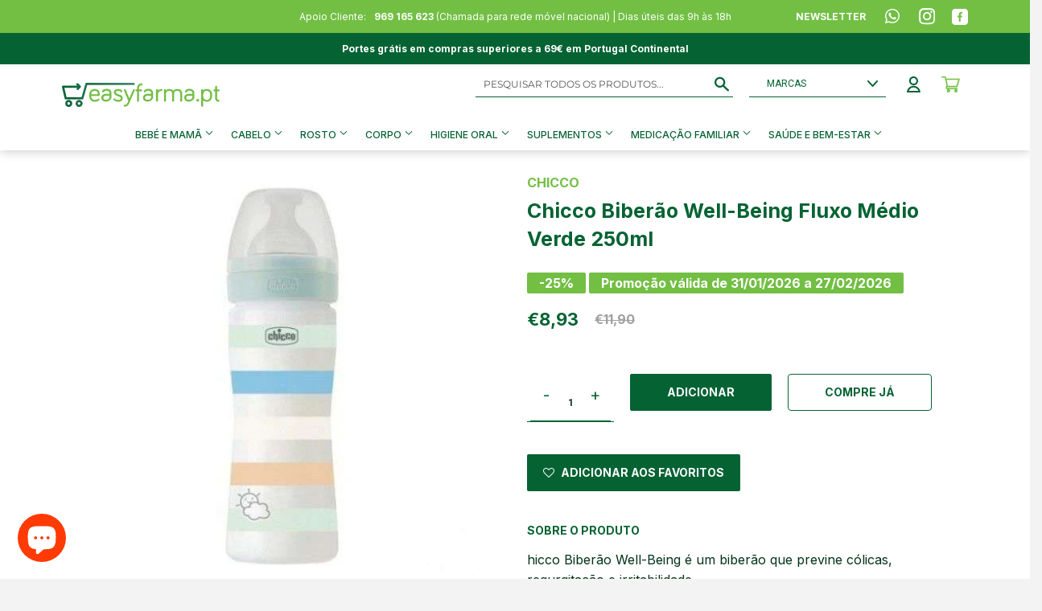

--- FILE ---
content_type: text/html; charset=utf-8
request_url: https://easyfarma.pt/products/chicco-biberao-well-being-fluxo-medio-verde-250ml
body_size: 85996
content:
<!doctype html>
<html class="no-touch no-js" lang="pt-PT">
<head>
    

    
    

    <script>
      window.dataLayer = window.dataLayer || [];
      function gtag() {
          dataLayer.push(arguments);
      }
      gtag("consent", "default", {
          ad_storage: "denied",
          ad_user_data: "denied", 
          ad_personalization: "denied",
          analytics_storage: "denied",
          functionality_storage: "denied",
          personalization_storage: "denied",
          security_storage: "granted",
          wait_for_update: 2000,
      });
      gtag("set", "ads_data_redaction", true);
      gtag("set", "url_passthrough", true);
    </script>
  
    <!-- Start cookieyes banner -->
    <script id="cookieyes" type="text/javascript" src="https://cdn-cookieyes.com/common/shopify.js"></script>
    <script id="cookieyes" type="text/javascript" src="https://cdn-cookieyes.com/client_data/07a82911bacaac8707b7ab8b/script.js"></script>
    <!-- End cookieyes banner -->	

    <!-- Google Tag Manager -->
	<script>(function(w,d,s,l,i){w[l]=w[l]||[];w[l].push({'gtm.start':
		new Date().getTime(),event:'gtm.j s'});var f=d.getElementsByTagName(s)[0],
		j=d.createElement(s),dl=l!='dataLayer'?'&l='+l:'';j.async=true;j.src=
		'https://www.googletagmanager.com/gtm.js?id='+i+dl;f.parentNode.insertBefore(j,f);
		})(window,document,'script','dataLayer','GTM-KLKBVFQ');
  	</script>
	<!-- End Google Tag Manager --><!--Content in content_for_header -->
<!--LayoutHub-Embed--><link rel="stylesheet" type="text/css" href="data:text/css;base64," media="all">
<!--LH--><!--/LayoutHub-Embed--><script>(function(H){H.className=H.className.replace(/\bno-js\b/,'js')})(document.documentElement)</script>
  <!-- Basic page needs ================================================== -->
  <meta charset="utf-8">
  <meta http-equiv="X-UA-Compatible" content="IE=edge,chrome=1">

  
  <link rel="shortcut icon" href="//easyfarma.pt/cdn/shop/files/android-icon-36x36_32x32.png?v=1631893873" type="image/png" />
  

  <!-- Title and description ================================================== -->
  <title>
  Chicco Biberão Well-Being Fluxo Médio Verde 250ml | Easyfarma &ndash; EASYFARMA
  </title>

  
    <meta name="description" content="hicco Biberão Well-Being é um biberão que previne cólicas, regurgitação e irritabilidade. Características: Garante a máxima praticidade graças ao s">
  

  <!-- Product meta ================================================== -->
  <!-- /snippets/social-meta-tags.liquid -->




<meta property="og:site_name" content="EASYFARMA">
<meta property="og:url" content="https://easyfarma.pt/products/chicco-biberao-well-being-fluxo-medio-verde-250ml">
<meta property="og:title" content="Chicco Biberão Well-Being Fluxo Médio Verde 250ml | Easyfarma">
<meta property="og:type" content="product">
<meta property="og:description" content="hicco Biberão Well-Being é um biberão que previne cólicas, regurgitação e irritabilidade. Características: Garante a máxima praticidade graças ao s">

  <meta property="og:price:amount" content="8,93">
  <meta property="og:price:currency" content="EUR">

<meta property="og:image" content="http://easyfarma.pt/cdn/shop/files/vkE9qJ_70d278e2-a503-489a-8fc1-29c4e7ef9adb_1200x1200.jpg?v=1769595812">
<meta property="og:image:secure_url" content="https://easyfarma.pt/cdn/shop/files/vkE9qJ_70d278e2-a503-489a-8fc1-29c4e7ef9adb_1200x1200.jpg?v=1769595812">


<meta name="twitter:card" content="summary_large_image">
<meta name="twitter:title" content="Chicco Biberão Well-Being Fluxo Médio Verde 250ml | Easyfarma">
<meta name="twitter:description" content="hicco Biberão Well-Being é um biberão que previne cólicas, regurgitação e irritabilidade. Características: Garante a máxima praticidade graças ao s">


  <!-- Helpers ================================================== -->
  <link rel="canonical" href="https://easyfarma.pt/products/chicco-biberao-well-being-fluxo-medio-verde-250ml">
  <link rel="preconnect" href="https://fonts.gstatic.com">
<link href="https://fonts.googleapis.com/css2?family=Inter:wght@400;500;600;700;800;900&display=swap" rel="stylesheet">
  <meta name="viewport" content="width=device-width,initial-scale=1">

  <!-- CSS ================================================== -->
  <link href="//easyfarma.pt/cdn/shop/t/2/assets/theme.scss.css?v=57625398908989851801767111764" rel="stylesheet" type="text/css" media="all" />

  <!-- Header hook for plugins ================================================== -->
  <script>window.performance && window.performance.mark && window.performance.mark('shopify.content_for_header.start');</script><meta name="google-site-verification" content="ckqbYcxgJddIcDVCkwVNAQdi4J3Kyn58ANhLLakfANs">
<meta id="shopify-digital-wallet" name="shopify-digital-wallet" content="/54252994747/digital_wallets/dialog">
<meta name="shopify-checkout-api-token" content="6cc8248d5a9b00f66632de845ff47e2b">
<meta id="in-context-paypal-metadata" data-shop-id="54252994747" data-venmo-supported="false" data-environment="production" data-locale="en_US" data-paypal-v4="true" data-currency="EUR">
<link rel="alternate" type="application/json+oembed" href="https://easyfarma.pt/products/chicco-biberao-well-being-fluxo-medio-verde-250ml.oembed">
<script async="async" src="/checkouts/internal/preloads.js?locale=pt-PT"></script>
<link rel="preconnect" href="https://shop.app" crossorigin="anonymous">
<script async="async" src="https://shop.app/checkouts/internal/preloads.js?locale=pt-PT&shop_id=54252994747" crossorigin="anonymous"></script>
<script id="apple-pay-shop-capabilities" type="application/json">{"shopId":54252994747,"countryCode":"PT","currencyCode":"EUR","merchantCapabilities":["supports3DS"],"merchantId":"gid:\/\/shopify\/Shop\/54252994747","merchantName":"EASYFARMA","requiredBillingContactFields":["postalAddress","email","phone"],"requiredShippingContactFields":["postalAddress","email","phone"],"shippingType":"shipping","supportedNetworks":["visa","maestro","masterCard","amex"],"total":{"type":"pending","label":"EASYFARMA","amount":"1.00"},"shopifyPaymentsEnabled":true,"supportsSubscriptions":true}</script>
<script id="shopify-features" type="application/json">{"accessToken":"6cc8248d5a9b00f66632de845ff47e2b","betas":["rich-media-storefront-analytics"],"domain":"easyfarma.pt","predictiveSearch":true,"shopId":54252994747,"locale":"pt-pt"}</script>
<script>var Shopify = Shopify || {};
Shopify.shop = "easyfarma-clone.myshopify.com";
Shopify.locale = "pt-PT";
Shopify.currency = {"active":"EUR","rate":"1.0"};
Shopify.country = "PT";
Shopify.theme = {"name":"Supply","id":119246684347,"schema_name":"Supply","schema_version":"9.2.2","theme_store_id":679,"role":"main"};
Shopify.theme.handle = "null";
Shopify.theme.style = {"id":null,"handle":null};
Shopify.cdnHost = "easyfarma.pt/cdn";
Shopify.routes = Shopify.routes || {};
Shopify.routes.root = "/";</script>
<script type="module">!function(o){(o.Shopify=o.Shopify||{}).modules=!0}(window);</script>
<script>!function(o){function n(){var o=[];function n(){o.push(Array.prototype.slice.apply(arguments))}return n.q=o,n}var t=o.Shopify=o.Shopify||{};t.loadFeatures=n(),t.autoloadFeatures=n()}(window);</script>
<script>
  window.ShopifyPay = window.ShopifyPay || {};
  window.ShopifyPay.apiHost = "shop.app\/pay";
  window.ShopifyPay.redirectState = null;
</script>
<script id="shop-js-analytics" type="application/json">{"pageType":"product"}</script>
<script defer="defer" async type="module" src="//easyfarma.pt/cdn/shopifycloud/shop-js/modules/v2/client.init-shop-cart-sync_CYdFexDA.pt-PT.esm.js"></script>
<script defer="defer" async type="module" src="//easyfarma.pt/cdn/shopifycloud/shop-js/modules/v2/chunk.common_uloyeNoq.esm.js"></script>
<script defer="defer" async type="module" src="//easyfarma.pt/cdn/shopifycloud/shop-js/modules/v2/chunk.modal_BseLWsYy.esm.js"></script>
<script type="module">
  await import("//easyfarma.pt/cdn/shopifycloud/shop-js/modules/v2/client.init-shop-cart-sync_CYdFexDA.pt-PT.esm.js");
await import("//easyfarma.pt/cdn/shopifycloud/shop-js/modules/v2/chunk.common_uloyeNoq.esm.js");
await import("//easyfarma.pt/cdn/shopifycloud/shop-js/modules/v2/chunk.modal_BseLWsYy.esm.js");

  window.Shopify.SignInWithShop?.initShopCartSync?.({"fedCMEnabled":true,"windoidEnabled":true});

</script>
<script>
  window.Shopify = window.Shopify || {};
  if (!window.Shopify.featureAssets) window.Shopify.featureAssets = {};
  window.Shopify.featureAssets['shop-js'] = {"shop-cart-sync":["modules/v2/client.shop-cart-sync_DHBhnGT1.pt-PT.esm.js","modules/v2/chunk.common_uloyeNoq.esm.js","modules/v2/chunk.modal_BseLWsYy.esm.js"],"init-fed-cm":["modules/v2/client.init-fed-cm_C-VhDN0c.pt-PT.esm.js","modules/v2/chunk.common_uloyeNoq.esm.js","modules/v2/chunk.modal_BseLWsYy.esm.js"],"init-shop-email-lookup-coordinator":["modules/v2/client.init-shop-email-lookup-coordinator_SS2ZE3YT.pt-PT.esm.js","modules/v2/chunk.common_uloyeNoq.esm.js","modules/v2/chunk.modal_BseLWsYy.esm.js"],"init-windoid":["modules/v2/client.init-windoid_CHgI10mk.pt-PT.esm.js","modules/v2/chunk.common_uloyeNoq.esm.js","modules/v2/chunk.modal_BseLWsYy.esm.js"],"shop-button":["modules/v2/client.shop-button_DGxLppg1.pt-PT.esm.js","modules/v2/chunk.common_uloyeNoq.esm.js","modules/v2/chunk.modal_BseLWsYy.esm.js"],"shop-cash-offers":["modules/v2/client.shop-cash-offers_B5vQYtkD.pt-PT.esm.js","modules/v2/chunk.common_uloyeNoq.esm.js","modules/v2/chunk.modal_BseLWsYy.esm.js"],"shop-toast-manager":["modules/v2/client.shop-toast-manager_BBMTxpv_.pt-PT.esm.js","modules/v2/chunk.common_uloyeNoq.esm.js","modules/v2/chunk.modal_BseLWsYy.esm.js"],"init-shop-cart-sync":["modules/v2/client.init-shop-cart-sync_CYdFexDA.pt-PT.esm.js","modules/v2/chunk.common_uloyeNoq.esm.js","modules/v2/chunk.modal_BseLWsYy.esm.js"],"init-customer-accounts-sign-up":["modules/v2/client.init-customer-accounts-sign-up_Do09BEA_.pt-PT.esm.js","modules/v2/client.shop-login-button_BL7YnDDJ.pt-PT.esm.js","modules/v2/chunk.common_uloyeNoq.esm.js","modules/v2/chunk.modal_BseLWsYy.esm.js"],"pay-button":["modules/v2/client.pay-button_B75iQf4x.pt-PT.esm.js","modules/v2/chunk.common_uloyeNoq.esm.js","modules/v2/chunk.modal_BseLWsYy.esm.js"],"init-customer-accounts":["modules/v2/client.init-customer-accounts_Da8_F2Fy.pt-PT.esm.js","modules/v2/client.shop-login-button_BL7YnDDJ.pt-PT.esm.js","modules/v2/chunk.common_uloyeNoq.esm.js","modules/v2/chunk.modal_BseLWsYy.esm.js"],"avatar":["modules/v2/client.avatar_BTnouDA3.pt-PT.esm.js"],"init-shop-for-new-customer-accounts":["modules/v2/client.init-shop-for-new-customer-accounts_CXrZ2Ic9.pt-PT.esm.js","modules/v2/client.shop-login-button_BL7YnDDJ.pt-PT.esm.js","modules/v2/chunk.common_uloyeNoq.esm.js","modules/v2/chunk.modal_BseLWsYy.esm.js"],"shop-follow-button":["modules/v2/client.shop-follow-button_I7gdWapq.pt-PT.esm.js","modules/v2/chunk.common_uloyeNoq.esm.js","modules/v2/chunk.modal_BseLWsYy.esm.js"],"checkout-modal":["modules/v2/client.checkout-modal_1YF_wpTy.pt-PT.esm.js","modules/v2/chunk.common_uloyeNoq.esm.js","modules/v2/chunk.modal_BseLWsYy.esm.js"],"shop-login-button":["modules/v2/client.shop-login-button_BL7YnDDJ.pt-PT.esm.js","modules/v2/chunk.common_uloyeNoq.esm.js","modules/v2/chunk.modal_BseLWsYy.esm.js"],"lead-capture":["modules/v2/client.lead-capture_CEA4OwVE.pt-PT.esm.js","modules/v2/chunk.common_uloyeNoq.esm.js","modules/v2/chunk.modal_BseLWsYy.esm.js"],"shop-login":["modules/v2/client.shop-login_Drhe48EN.pt-PT.esm.js","modules/v2/chunk.common_uloyeNoq.esm.js","modules/v2/chunk.modal_BseLWsYy.esm.js"],"payment-terms":["modules/v2/client.payment-terms_CmLdpBRL.pt-PT.esm.js","modules/v2/chunk.common_uloyeNoq.esm.js","modules/v2/chunk.modal_BseLWsYy.esm.js"]};
</script>
<script>(function() {
  var isLoaded = false;
  function asyncLoad() {
    if (isLoaded) return;
    isLoaded = true;
    var urls = ["\/\/www.powr.io\/powr.js?powr-token=easyfarma-clone.myshopify.com\u0026external-type=shopify\u0026shop=easyfarma-clone.myshopify.com","https:\/\/widgets.automizely.com\/loyalty\/v1\/main.js?connection_id=1d4ef01f305444cbb9b2294ce75badc4\u0026mapped_org_id=bada0c6fde9954e348b844a61f521ff2_v1\u0026shop=easyfarma-clone.myshopify.com","https:\/\/cloudsearch-1f874.kxcdn.com\/shopify.js?srp=\/a\/search\u0026shop=easyfarma-clone.myshopify.com","https:\/\/d23dclunsivw3h.cloudfront.net\/redirect-app.js?shop=easyfarma-clone.myshopify.com","https:\/\/static.dla.group\/dm-timer.js?shop=easyfarma-clone.myshopify.com","https:\/\/zooomyapps.com\/wishlist\/ZooomyOrders.js?shop=easyfarma-clone.myshopify.com","https:\/\/js.smile.io\/v1\/smile-shopify.js?shop=easyfarma-clone.myshopify.com","https:\/\/enviosecommerce.ctt.pt\/shopsystems\/v2\/shopify\/checkout\/2572-1730911231.js?shop=easyfarma-clone.myshopify.com","https:\/\/cdn.hextom.com\/js\/freeshippingbar.js?shop=easyfarma-clone.myshopify.com"];
    for (var i = 0; i < urls.length; i++) {
      var s = document.createElement('script');
      s.type = 'text/javascript';
      s.async = true;
      s.src = urls[i];
      var x = document.getElementsByTagName('script')[0];
      x.parentNode.insertBefore(s, x);
    }
  };
  if(window.attachEvent) {
    window.attachEvent('onload', asyncLoad);
  } else {
    window.addEventListener('load', asyncLoad, false);
  }
})();</script>
<script id="__st">var __st={"a":54252994747,"offset":0,"reqid":"cf55d1ce-1f20-49f4-a829-305a096ca48f-1770003391","pageurl":"easyfarma.pt\/products\/chicco-biberao-well-being-fluxo-medio-verde-250ml","u":"5b7cc631381d","p":"product","rtyp":"product","rid":8611549774160};</script>
<script>window.ShopifyPaypalV4VisibilityTracking = true;</script>
<script id="form-persister">!function(){'use strict';const t='contact',e='new_comment',n=[[t,t],['blogs',e],['comments',e],[t,'customer']],o='password',r='form_key',c=['recaptcha-v3-token','g-recaptcha-response','h-captcha-response',o],s=()=>{try{return window.sessionStorage}catch{return}},i='__shopify_v',u=t=>t.elements[r],a=function(){const t=[...n].map((([t,e])=>`form[action*='/${t}']:not([data-nocaptcha='true']) input[name='form_type'][value='${e}']`)).join(',');var e;return e=t,()=>e?[...document.querySelectorAll(e)].map((t=>t.form)):[]}();function m(t){const e=u(t);a().includes(t)&&(!e||!e.value)&&function(t){try{if(!s())return;!function(t){const e=s();if(!e)return;const n=u(t);if(!n)return;const o=n.value;o&&e.removeItem(o)}(t);const e=Array.from(Array(32),(()=>Math.random().toString(36)[2])).join('');!function(t,e){u(t)||t.append(Object.assign(document.createElement('input'),{type:'hidden',name:r})),t.elements[r].value=e}(t,e),function(t,e){const n=s();if(!n)return;const r=[...t.querySelectorAll(`input[type='${o}']`)].map((({name:t})=>t)),u=[...c,...r],a={};for(const[o,c]of new FormData(t).entries())u.includes(o)||(a[o]=c);n.setItem(e,JSON.stringify({[i]:1,action:t.action,data:a}))}(t,e)}catch(e){console.error('failed to persist form',e)}}(t)}const f=t=>{if('true'===t.dataset.persistBound)return;const e=function(t,e){const n=function(t){return'function'==typeof t.submit?t.submit:HTMLFormElement.prototype.submit}(t).bind(t);return function(){let t;return()=>{t||(t=!0,(()=>{try{e(),n()}catch(t){(t=>{console.error('form submit failed',t)})(t)}})(),setTimeout((()=>t=!1),250))}}()}(t,(()=>{m(t)}));!function(t,e){if('function'==typeof t.submit&&'function'==typeof e)try{t.submit=e}catch{}}(t,e),t.addEventListener('submit',(t=>{t.preventDefault(),e()})),t.dataset.persistBound='true'};!function(){function t(t){const e=(t=>{const e=t.target;return e instanceof HTMLFormElement?e:e&&e.form})(t);e&&m(e)}document.addEventListener('submit',t),document.addEventListener('DOMContentLoaded',(()=>{const e=a();for(const t of e)f(t);var n;n=document.body,new window.MutationObserver((t=>{for(const e of t)if('childList'===e.type&&e.addedNodes.length)for(const t of e.addedNodes)1===t.nodeType&&'FORM'===t.tagName&&a().includes(t)&&f(t)})).observe(n,{childList:!0,subtree:!0,attributes:!1}),document.removeEventListener('submit',t)}))}()}();</script>
<script integrity="sha256-4kQ18oKyAcykRKYeNunJcIwy7WH5gtpwJnB7kiuLZ1E=" data-source-attribution="shopify.loadfeatures" defer="defer" src="//easyfarma.pt/cdn/shopifycloud/storefront/assets/storefront/load_feature-a0a9edcb.js" crossorigin="anonymous"></script>
<script crossorigin="anonymous" defer="defer" src="//easyfarma.pt/cdn/shopifycloud/storefront/assets/shopify_pay/storefront-65b4c6d7.js?v=20250812"></script>
<script data-source-attribution="shopify.dynamic_checkout.dynamic.init">var Shopify=Shopify||{};Shopify.PaymentButton=Shopify.PaymentButton||{isStorefrontPortableWallets:!0,init:function(){window.Shopify.PaymentButton.init=function(){};var t=document.createElement("script");t.src="https://easyfarma.pt/cdn/shopifycloud/portable-wallets/latest/portable-wallets.pt-pt.js",t.type="module",document.head.appendChild(t)}};
</script>
<script data-source-attribution="shopify.dynamic_checkout.buyer_consent">
  function portableWalletsHideBuyerConsent(e){var t=document.getElementById("shopify-buyer-consent"),n=document.getElementById("shopify-subscription-policy-button");t&&n&&(t.classList.add("hidden"),t.setAttribute("aria-hidden","true"),n.removeEventListener("click",e))}function portableWalletsShowBuyerConsent(e){var t=document.getElementById("shopify-buyer-consent"),n=document.getElementById("shopify-subscription-policy-button");t&&n&&(t.classList.remove("hidden"),t.removeAttribute("aria-hidden"),n.addEventListener("click",e))}window.Shopify?.PaymentButton&&(window.Shopify.PaymentButton.hideBuyerConsent=portableWalletsHideBuyerConsent,window.Shopify.PaymentButton.showBuyerConsent=portableWalletsShowBuyerConsent);
</script>
<script data-source-attribution="shopify.dynamic_checkout.cart.bootstrap">document.addEventListener("DOMContentLoaded",(function(){function t(){return document.querySelector("shopify-accelerated-checkout-cart, shopify-accelerated-checkout")}if(t())Shopify.PaymentButton.init();else{new MutationObserver((function(e,n){t()&&(Shopify.PaymentButton.init(),n.disconnect())})).observe(document.body,{childList:!0,subtree:!0})}}));
</script>
<link id="shopify-accelerated-checkout-styles" rel="stylesheet" media="screen" href="https://easyfarma.pt/cdn/shopifycloud/portable-wallets/latest/accelerated-checkout-backwards-compat.css" crossorigin="anonymous">
<style id="shopify-accelerated-checkout-cart">
        #shopify-buyer-consent {
  margin-top: 1em;
  display: inline-block;
  width: 100%;
}

#shopify-buyer-consent.hidden {
  display: none;
}

#shopify-subscription-policy-button {
  background: none;
  border: none;
  padding: 0;
  text-decoration: underline;
  font-size: inherit;
  cursor: pointer;
}

#shopify-subscription-policy-button::before {
  box-shadow: none;
}

      </style>

<script>window.performance && window.performance.mark && window.performance.mark('shopify.content_for_header.end');</script>



  
  

  <script src="//easyfarma.pt/cdn/shop/t/2/assets/jquery-2.2.3.min.js?v=58211863146907186831612362054" type="text/javascript"></script>
  
  <script>
  	$('body').on('click', 'button.btnATCValidation', function(e){
        console.log('TL atcValidation', e);
        e.stopImmediatePropagation();
        e.preventDefault();
        e.stopPropagation();
        console.log('TL atcValidation', e.currentTarget)
        console.log('TL atcValidation', window.__pageflyProducts[e.currentTarget.getAttribute('data-product-id')]);
    });
  </script>

  <script src="//easyfarma.pt/cdn/shop/t/2/assets/lazysizes.min.js?v=8147953233334221341612362054" async="async"></script>
  <script src="//easyfarma.pt/cdn/shop/t/2/assets/vendor.js?v=106177282645720727331612362056" defer="defer"></script>
  <script src="//easyfarma.pt/cdn/shop/t/2/assets/theme.js?v=81817186735832420231748339559" defer="defer"></script>

 

<script>window.__pagefly_analytics_settings__={"version":2,"visits":1672,"dashboardVisits":"61","storefrontPassword":"","acceptGDPR":true,"acceptTracking":true,"planMigrated":true,"install_app":"1","klaviyoListKey":"MFNKPU","create_first_home_page":"1","pageflyThemeId":119485300923,"publish_first_home_page":"1","create_first_regular_page":"1","publish_first_regular_page":"1","create_first_collection_page":"1","publish_first_collection_page":"1","publish_first_blog_post":"1","create_first_product_page":"1","publish_first_product_page":"1","create_first_blog_post":"1","updatedProduct":1650967529541,"acceptGATracking":true,"acceptCrisp":true,"acceptCookies":true};</script>
  <style>
    
    html,
body {
    overflow-x: hidden;
}

body {
    font-family: 'Inter';
    background-color: #fff;
}

      .outline__zona{
        outline: -webkit-focus-ring-color auto 1px;
      }
    
      /*.product__iva,
      .product__ivaNumber{
        display: none!important;
      }*/
    
      @media only screen and (max-width: 767px){
          .btnPrimaryAccount{
             width: 88%!important; 
          }

          .grid.accountClass,
          #add_address .grid,
          div[id*='edit_address'] .grid{
            margin-left: 0!important;
          }
        
      }

      #searchMobile{
        cursor: pointer;
      }
    
      .homepage__slideshow [data-pf-type="Slide"]{
        align-items: normal!important;
      }

      @media screen and (max-width: 767px){
        .specialProduct{
          width: 70%!important;
        }
      }

      #smile-ui-lite-container,
      #smile-ui-container{
        display: none!important;
      }

      .smile-panel-frame-container {
        max-height: 650px!important;
      }
    
      .essential_free_shipping_bar_wrapper{
        display: none!important;
      }

      @media screen and (max-width: 480px){
        #fsb_placeholder{
          margin-top: 25px;
        }
      }
    
      #fsb_container{
        display: none!important;
      }

      @media screen and (max-width: 800px){
        #fsb_bar{
          padding: 4px!important;
        }
      }
    
      @media screen and (max-height: 678px) {
        .related_product {
          padding-top: 10px!important;
        }

        .related_header {
          margin-bottom: 5px!important;
        }
      }

      @media screen and (max-width: 800px) {
        #revy-cart-subtotal-label{
          font-size: 12px!important;
        }
      }
    
      @media screen and (max-width: 1200px) {
        .related_scroll_products{
          grid-template-columns: 1fr!important;
        }
      }      

      .related_products{
        background: #fff;
        padding: 0 57px 20px !important;
        box-shadow: 0px 0px 7px rgb(0 0 0 / 25%);
      }

      @media screen and (max-width: 767px) {
        .related_products{
          padding: 0 30px 20px !important;
        }
      }
    
      .related_header {
        color: #056333;
        text-transform: uppercase;
        font-size: 12px;
        font-weight: 700;
        font-family: 'Inter';
        display: block;
        line-height: 1.6;
        font-style: normal;
        margin: 5px 0 10px 0;
      }

      .related_scroll_products {
        overflow-y: auto;
        height: 20vh;
        display: grid;
        grid-template-columns: repeat(2, 1fr); 
      }

      .related_product {
        border-top: 0;
        border-bottom: 1px solid #dddddd;
        transform-origin: top;
        transition: all 0.65s cubic-bezier(0.57, 0.06, 0.05, 0.95);
        max-height: 500px;
        visibility: visible;
        display: flex!important;
        padding: 25px 0!important;
      }

      .related_image_container {
        height: 85px;
      }

      .related_product_image {
        max-height: 100%;
        height: 85px;
        width: auto;
      }

      .related_product_title {
        font-family: 'Inter';
        font-size: 12px;
        font-weight: 500;
        color: #03331a;
        text-decoration: none;
      }

      .related_product_price {
        font-family: 'Inter';
        font-size: 12px;
        font-weight: 700;
        color: #03331a;
        font-style: normal;
        line-height: 1.6;
        margin: 5px 0;
      }

      .related_product_link {
        display: block!important;
        margin: 0 auto;
      }

      #ajaxifyDrawer{
        display: flex;
        flex-direction: column;
      }

      #ajaxifyCart{
        width: 100%;
        box-shadow: none!important;
        padding-bottom: 0!important;
        padding-top: 20px!important;
      }

      .related_product_button_container{
        width: 70%;
      }

      .related_product_button_container button{
        border: none;
        padding: 7px!important;
      }

      .title_price_container{
        width: 66.666%;
      }

      .scrollProducts{
        min-height: 18vh;
      }

      .cart-form > .cart-row .grid {
        display: flex;
        justify-content: center;
        align-items: center;
        flex-direction: column;
      }

      .cart-form > .cart-row .grid-item{
        display: flex;
        justify-content: space-between;
        align-items: baseline;
      }

      .cart-form .grid-item .cart-subtotal{
        padding: 0!important;
        margin: 0!important;
      }

      .cart-form .grid-item .cart__policies{
        padding: 0!important;
        margin: 0!important;
        text-align: center!important;
        line-height: 1!important;
        margin-block: auto!important;
      }

      .cart-form .grid-item button {
        width: min-content!important;
        display: flex;
        justify-content: center;
        align-items: center;
        padding: 15px!important;
      }

      .cart-form .grid-item button span {
        padding: 0!important;
        margin: 0!important;
        line-height: 1!important;
        white-space: nowrap!important;
        transform: translateY(1.7px);
      }

.__pf img {
    max-height: 100%;
    object-fit: contain;
}

li.site-nav--has-dropdown {
    position: static;
}
    
.site-nav--dropdown li a {
    font-size: 12px !important;
    padding: 6px 0 !important;
    width: fit-content;
    display: inline-block;
}

.site-nav--dropdown li {
    display: block;
    width: fit-content;
}

.site-nav--dropdown li a:hover {
    background-color: white !important;
    text-decoration: underline;
    color: #056333 !important;
}

.site-nav--has-dropdown:hover .navLinksHolder {
    display: flex;
}

.site-nav--has-dropdown .navLinksHolder {
    position: absolute;
    width: 70vw;
    background-color: white;
    padding: 24px 44px;
    left: 50%;
    transform: translateX(-50%);
    display: none;
}

.site-nav--has-dropdown .navLinksHolder ul {
    position: relative;
    opacity: 1;
    background-color: #fff;
    border: none;
    left: unset;
    margin: 0;
    margin-right: 80px;
    z-index: 3;
  	display: none;
  	flex-direction: column;
}
    
  
.site-nav--has-dropdown .navLinksHolder ul.active, .site-nav--has-dropdown .navLinksHolder ul:first-child{
  display: flex;
}
    
.site-nav--has-dropdown .navLinksHolder ul:last-child{
  display: unset;
}
    

.site-nav--has-dropdown .navLinksHolder ul li {
    pointer-events: auto;
    text-align: left;
}

.site-nav--has-dropdown .navLinksHolder ul li:first-child {
    column-span: all;
}

.site-nav--has-dropdown .navLinksHolder ul li a {
    font-size: 12px !important;
    padding: 6px 0 !important;
    text-align: left;
  	text-transform: capitalize;
}
    
.site-nav--has-dropdown .navLinksHolder ul li.active a {
	background-color: white !important;
    text-decoration: underline;
    color: #056333 !important;
  	font-weight: 800;
}

.site-nav--has-dropdown .navLinksHolder ul:last-child {
    column-count: 2;
    column-gap: 40px;
	margin-left: auto;
}

.site-nav--has-dropdown .navLinksHolder ul li a:hover {
    background-color: white !important;
    text-decoration: underline;
    color: #056333 !important;
}

.site-nav--has-dropdown .navLinksHolder ul li a span {
    display: none;
}

.site-nav--dropdown.col-2 {
    column-count: 2;
    column-gap: 60px;
}

.slider-anchor a {
    color: rgb(153, 153, 153);
    text-decoration: none;
}

#shopify-section-header {
    filter: drop-shadow(0px 0px 7px rgba(0, 0, 0, 0.25));
    position: relative;
    z-index: 99;
}

.site-nav--dropdown a,
.site-nav--dropdown-grandchild a {
    padding: 3px 45px 3px 15px !important;
    text-align: left;
    font-size: 10px !important;
}

.main-content .cart-header {
    justify-content: center;
    margin-top: 60px;
}

.main-content .cart-header .close {
    display: none;
}

.main-content .cart-header .cart-darkgreen {
    display: none;
}

.main-content .cart-header .h2 {
    font-weight: bold;
    font-size: 30px;
    line-height: 36px;
    text-align: center;
    color: #056333;
    text-transform: capitalize;
}

.site-nav a,
.site-nav button {
    padding: 8px;
}

.main-content .scrollProducts {
    height: unset;
    margin-top: 58px;
    padding: 0 110px;
}

.main-content .cart-row .grid-item {
    display: flex;
    justify-content: space-between;
    align-items: center;
    padding: 8px 20px;
}

.main-content .cart-form .grid {
    margin: 0;
    width: 100%;
}

.main-content .cart-row .grid .grid-item>div>div:first-child {
    width: 18%;
}

.main-content .cart-row .grid .grid-item>div>div:nth-child(2) {
    width: 84%;
    padding: 0;
    justify-content: flex-start;
}

.main-content .cart-form .productName {
    margin-top: 0;
    max-width: 190px;
    width: 190px;
}

.main-content .cart-form .productPrice {
    position: absolute;
    right: 130px;
}

.main-content .cart-form .produtQuantity {
    margin-left: 120px;
}

.iconWrapper .pf-c>div>div {
    display: grid;
    grid-template-columns: repeat(4, 1fr);
    padding: 0 175px;
}

.iconWrapper .pf-c>div>div>div>div {
    display: flex;
    flex-direction: column;
    align-items: center;
    height: 175px;
}

.iconWrapper .pf-c>div>div>div>div img {
    width: auto;
    object-fit: contain;
    height: 36px;
}

.iconWrapper .pf-c>div>div>div>div h3 {
    margin-top: 20px;
    margin-bottom: 0;
}

.iconWrapper {
    margin-top: 120px;
}

.main-content .cart-form>.cart-row {
    padding: 0 110px;
}

#shopify-section-collection-template {
    display: none;
}

.main-content .cart-subtotal {
    width: 100%;
    justify-content: flex-end;
}

.main-content .cart-subtotal .price {
    display: flex;
    width: unset !important;
    align-items: baseline;
}

.main-content .cart-subtotal a {
    display: none;
}

.main-content .cart-form>.cart-row .grid-item {
    display: flex;
    flex-direction: column;
    align-items: flex-end;
}

.main-content .cart__policies {
    display: none;
}

.main-content input.btn-secondary.update-cart {
    margin-bottom: 20px;
}

.product-details .main-content button.btnPrimary {
    padding: 8px 20px;
    text-transform: uppercase;
    width: 210px;
}

.tableHeader {
    display: none;
}

.main-content .tableHeader {
    display: flex;
    padding-left: 19%;
    padding-bottom: 8px;
}

.main-content .cart-row {
    margin-top: 0;
    padding-top: 8px;
}

.main-content .tableHeader>div:last-child {
    position: absolute;
    right: 130px;
}

.main-content .tableHeader>div:nth-child(2) {
    margin-left: 250px;
}

.tableHeader div {
    font-weight: bold;
    font-size: 12px;
    line-height: 15px;
    text-transform: uppercase;
    color: #056333;
}

.wrapper {
    max-width: 100%;
}

.login-details {
  	margin-top: 16px;
	padding-top: 20px;
    border-top: 1px solid #056333;
}
    
.header-section .wrapper,
.nav-bar .wrapper,
.site-footer .wrapper {
    width: 100%;
    padding-left: 6%;
    padding-right: 6%;
}

.nav-bar .wrapper ul {
    font-size: 13px;
    font-weight: 700;
    text-align: center;
}

.nav-bar .site-nav a,
#moreMenu > button {
    font-family: 'Inter' !important;
    font-size: 12px;
    font-weight: 500;
    color: #056333;
    padding: 10px 9px;
    transition: 500ms color ease;
}

.nav-bar .site-nav a:hover, 
.nav-bar .site-nav li:hover > a,
#moreMenu > button:hover {
    color: #fff;
    background-color: #72BF44;
    font-weight: 800;
}
    
ul.site-nav--dropdown-grandchild{
  display:none;
}
    
ul.site-nav--dropdown-grandchild.active{
  display:flex;
}   

.wrapper.main-content {
    padding: 0;
    margin-top: 165px;
}

.top-header {
    background-color: #72BF44;
    color: #fff;
    font-size: 12px;
    padding: 10px 0;
}

.top-header-container {
    display: flex;
    flex-direction: row;
    justify-content: space-between;
}

.header-container {
    /*padding: 15px 0;*/
    padding-top: 8px;
}

.promo {
    font-weight: 700;
}

.promo-date {
    font-weight: 400;
}

.top-header-links ul {
    list-style-type: none;
    margin: 0;
    padding: 0;
    overflow: hidden;
    display: flex;
    align-items: center;
}

.top-header-links li {
    display: inline;
	margin-bottom: 0;
}

.top-header-links a {
    color: #fff;
    font-weight: 700;
    margin-left: 20px;
    display: flex;
}

.site-footer {
    background: #F1F9EC;
    color: #056333;
}

.site-header .search-bar input[type="text"],
.site-header .search-bar input[type="search"] {
    background-color: #fff;
    border-bottom: 1px solid #056333;
    border-radius: 0;
    padding: 5px 45px 5px 10px;
    height: 33px;
    text-transform: uppercase;
}

.site-header .search-bar input[type="submit"],
.site-header .search-bar .search-bar--submit {
    color: #056333;
}

.site-header .icon-search {
    position: absolute;
    top: 0;
}

#customBrands {
    font-size: 14px;
    font-weight: 700;
    font-family: Inter;
    color: #056333;
    text-transform: uppercase;
    border-top: 0;
    border-left: 0;
    border-right: 0;
    padding-left: 10px;
    padding-bottom: 10px;
    background-color: transparent;
    border-bottom: 1px solid #056333;
    width: 280px;
    margin-bottom: 0;
}


.site-header .navBrands {
    border-bottom: 1px solid #056333;
    border-top: 0;
    border-left: 0;
    border-right: 0;
    background-color: transparent;
    padding: 5px 22px;
    border-radius: 0;
    color: #056333;
    font-size: 12px;
    text-transform: uppercase;
    margin-bottom: 0;
    height: 33px;
}

.site-header .search-bar {
    max-width: 320px;
    margin-right: 10px;
    margin-left: 10px;
    align-self: center;
}

.site-header .navBrands {
    max-width: 170px;
    margin-right: 10px;
    margin-left: 10px;
    align-self: center;
}

.site-header input[type="search"] {
    font-size: 12px;
    font-weight: 400;
    color: #056333;
}

.site-header select {
    background-image: url(https://cdn.shopify.com/s/files/1/0542/5299/4747/t/3/assets/pf-82f01c40--arrowDown.svg?v=1620657306);
    background-size: 13px;
}

.header-cart-btn {
    background-color: #fff;
}

.main-slider .pf-slider-pagination.pagination-style-2 li {
    width: 12px !important;
    height: 12px !important;
}

.main-slider .pf-slider-pagination.pagination-style-2 li.active {
    background-color: #fff !important;
}

.main-slider .pf-slider-pagination.pagination-style-2 li::after {
    position: absolute !important;
    content: "" !important;
    left: 0 !important;
    top: 0 !important;
    width: 12px !important;
    height: 12px !important;
    border: 2px solid #fff !important;
    border-radius: 50% !important;
}

.main-slider .pf-slider-nav.nav-style-1 {
    background: none !important;
}

.kCAYOZ .pf-slider-nav::before {
    font-size: 22px !important;
}

.fa-caret-right:before {
    content: "\f054" !important;
}

.fa-caret-left:before {
    content: "\f053" !important;
}

.featured .blog__article {
    box-shadow: 0px 0px 10px rgba(0, 0, 0, 0.2);
    border-radius: 5px;
}

.featured .detHrZ .pf-c {
    padding: 0 !important;
}

.featured .blog__infos {
    padding: 0px 80px 20px
}

.featured .detHrZ .blog__image a {
    margin: 0;
}

.featured .detHrZ .blog__image img {
    height: 270px;
    object-fit: cover;
    object-position: top;
}

.other-news .blog__infos {
    display: flex;
    flex-direction: column;
}

.other-news .blog__infos:nth-child(3),
.featured .blog__infos:nth-child(3) {
    color: #72BF44;
    font-size: 16px;
    text-transform: uppercase;
    text-decoration: underline;
}

.other-news .detHrZ .blog__infos h3 a,
.other-news .detHrZ .blog__infos h3 {
    margin: 0;
    color: #056333;
    text-decoration: none;
    text-transform: none;
}

.other-news .blog__metas,
.featured .blog__metas {
    text-transform: uppercase;
}

.product-list div {
    text-align: left;
}

.product-list h1,
.product-list h2,
.product-list h3,
.product-list p {
    font-family: Roboto;
}

.product-list h3 {
    font-size: 14px;
    color: #1C1C1C;
    font-weight: 600;
}

.product-details {
    position: relative;
    transition: 500ms all ease;
}

.slider .slide {
    box-shadow: 1px 1px 10px rgba(0, 0, 0, 0.25);
    border-radius: 5px;
}

.slider .slider-wrapper {
    overflow: auto;
}

.site-footer .grid-item h3 {
    font-size: 14px;
    font-weight: 600;
}

.site-footer .one-whole h3 {
    position: relative;
    z-index: 2;
    max-width: 510px;
    margin: 0 auto;
    margin-top: -20px;
    font-size: 30px;
    font-weight: 700;
    text-align: center;
}

.site-footer ul li a {
    font-size: 14px;
    font-weight: 200;
    color: #056333;
}

.site-footer .one-half {
    position: relative;
    z-index: 2;
    width: calc(50% - 30px);
    margin-left: 30px;
    background-color: #A5D687;
    color: #C4C4C4;
    padding: 35px 60px;
    display: flex;
    flex-direction: column;
    align-items: center;
    justify-content: center;
    min-height: 375px;
    margin-top: -170px;
}

.site-footer .one-half h3 {
    font-size: 25px;
    font-weight: 700;
    color: #056333;
}

.site-footer .site-footer__newsletter-subtext {
    font-size: 16px;
    font-weight: 400;
    color: #056333;
    margin-bottom: 60px;
}

.site-footer .form-vertical,
.site-footer .input-group-btn {
    max-width: 650px;
    margin: 0 auto;
}

.site-footer .input-group {
    max-width: 650px;
    margin: 0 auto;
    display: flex;
    flex-direction: row;
}

.site-footer .input-group .input-group-field {
    background-color: transparent;
    height: 45px;
    border-radius: 0;
    border: 1px solid #056333;
    border-top: 0;
    border-left: 0;
    border-right: 0;
    text-align: left;
    padding-bottom: 0;
    margin-bottom: 10px;
    margin-right: 20px;
}

.site-footer .form-vertical .btn-secondary.btn--small {
    background-color: #056333;
    color: #fff;
    height: 45px;
    border-radius: 2px;
    border: none;
    text-align: center;
    font-size: 14px;
    font-weight: 700;
    width: 150px;
}

.site-footer .form-vertical .btn-secondary.btn--small:hover {
    background-color: #fff;
    color: #FF5C00;
}

.site-footer .hr--small {
    border-top-color: transparent !important;
}

.site-footer .easyfarma-logo {
    margin-bottom: 50px;
}

.absolute-footer {
    background-color: #056333;
    color: #fff;
    font-size: 12px;
    padding: 14px 0;
}

.absolute-footer ul li a {
    color: #fff;
}

.grid.footer-items .grid-item.one-whole {
    margin-bottom: 115px;
}

.footer-copy {
    font-weight: 700;
}

.menu-item {
    display: inline-flex;
    flex-direction: column;
    align-items: center;
    margin: 6px 10px 0 10px;
    align-self: center;
}

.menu-item .menu-text {
    color: #056333;
    font-size: 12px;
    font-weight: 400;
    font-family: Montserrat, sans-serif;
}

.header-cart-btn {
    padding: 0;
}

.header-cart-btn {
    color: #72BF44;
    font-size: 0;
    line-height: 0;
}

.cart-count {
    background-color: #72BF44;
}

.mobileNavBar-link {
    color: #056333;
}

.bar1,
.bar2,
.bar3 {
    width: 30px;
    height: 2px;
    background-color: #056333;
    margin: 5px 0;
    transition: 0.4s;
}

.change .bar1 {
    -webkit-transform: rotate(-45deg) translate(-9px, 6px);
    transform: rotate(-45deg) translate(-9px, 6px);
}

.change .bar2 {
    opacity: 0;
}

.change .bar3 {
    -webkit-transform: rotate(45deg) translate(-8px, -8px);
    transform: rotate(45deg) translate(-4px, -1px);
}

#mobileNavBar,
#mobileNavBar .display-table-cell {
    display: none;
    flex-direction: row;
    align-items: center;
}

#mobileNavBar {
    justify-content: space-between;
    height: 60px;
}

#mobileNavBar .cart-count {
    position: absolute;
    top: 5px;
}

#mobileNavBar .cart-toggle {
    margin-top: 5px;
}

.mobile-nav a {
    padding: 10px 15px;
}

.logo-nav-mobile {
    margin-left: 15px;
    margin-top: 7px;
}

.logo-nav-mobile img {
    max-width: 165px;
}

.icon-slider .pf-slider-pagination.pagination-style-2 li {
    width: 12px !important;
    height: 12px !important;
}

.icon-slider .pf-slider-pagination.pagination-style-2 li.active {
    background-color: #72BF44 !important;
}

.icon-slider .pf-slider-pagination.pagination-style-2 li::after {
    position: absolute !important;
    content: "" !important;
    left: 0 !important;
    top: 0 !important;
    width: 12px !important;
    height: 12px !important;
    border: 2px solid #72BF44 !important;
    border-radius: 50% !important;
}

.icons-container {
    display: flex !important;
    width: 100%;
    justify-content: flex-end;
}

.promo-container,
.top-header-links {
    display: flex;
    width: 100%;
    align-items: center;
}

.top-header-links {
    justify-content: space-between;
}

.promo-container {
    justify-content: center;
}

.header__portes {
    background-color: #056333!important;
}

.footer-items .grid-item:nth-child(2) {
    background-image: url(https://cdn.shopify.com/s/files/1/0542/5299/4747/t/3/assets/pf-00e2e873--easyfarmalogo.svg);
    background-repeat: no-repeat;
    width: 16.666%;
    min-height: 50px;
}

.ajaxify-drawer {
    position: fixed;
    height: calc(100vh - 173px) !important;
    width: 55vw;
    top: 173px;
    right: -100%;
    z-index: 100;
    box-shadow: 0px 4px 4px rgba(0, 0, 0, 0);
    transition: 500ms all ease;
}

.ajaxify-drawer.is-visible {
    position: fixed;
    right: 0;
    box-shadow: 0px 4px 4px rgba(0, 0, 0, 0.25);
}

.cart__policies {
    margin-bottom: 20px;
    padding-left: 30px!important;
    transform: translateY(15px);
}



.ajaxifyCart--content {
    height: 100%;
    background: #fff;
    padding: 38px 57px 20px !important;
}

.ajaxifyCart--content .h2 {
    color: #056333;
    text-transform: uppercase;
    font-size: 12px;
    font-weight: 700;
    font-family: 'Inter';
    margin: 0;
}

.ajaxifyCart--content .cart-row a {
    font-family: 'Inter';
    font-size: 12px;
    font-weight: 500;
    color: #03331A;
}


#shopify-section-header {
    transition: all 0.5s ease;
    position: fixed !important;
    top: 0;
    width: 100%;
    animation: smoothScroll 1s forwards;
}


.sticky {
    position: fixed !important;
    top: 0;
    width: 100%;
    animation: smoothScroll 1s forwards;
}

@keyframes smoothScroll {
    0% {
        transform: translateY(-40px);
    }

    100% {
        transform: translateY(0px);
    }
}

.main-slider .glider-dot {
    width: 12px !important;
    height: 12px !important;
    border-color: #fff !important;
    border: 1px solid #fff !important;
    background: transparent !important;
}

.main-slider .glider-dot.active:before {
    top: 0 !important;
    left: 0 !important;
    width: 10px !important;
    height: 10px !important;
    background: #fff !important;
}

.header-cart-btn:focus,
.header-cart-btn:hover {
    background-color: transparent;
}

.desktop {
    display: block;
}

.mobile {
    display: none;
}

.cart-header {
    display: flex;
    align-items: center;
    justify-content: space-between;
}

.cart-darkgreen {
    margin-right: 10px;
}

.cart-title {
    display: flex;
    align-items: center;
}

.close-cart {
    width: 15px;
    height: auto;
}

.cart-row {
    border-top: 0;
    border-bottom: 1px solid #dddddd;
}

.cart-row:last-child {
    border-bottom: 0;
}

.order-discount--cart-price {
    font-family: 'Inter';
    font-size: 12px;
    font-weight: 700;
    color: #03331A;
}

.ajaxifyCart--qty-adjuster,
.supports-touch .ajaxifyCart--qty-adjuster {
    opacity: 1;
}

.ajaxifyCart--qty {
    border-bottom: 1px solid #03331A;
}

.ajaxifyCart--num,
ajaxifyCart--qty-adjuster {
    border: 0 !important;
}

.ajaxifyCart--add,
.js--add {
    border-left: 0;
    right: 10px;
}

.ajaxifyCart--minus,
.js--minus {
    border-right: 0;
    left: 10px;
}

.productName,
.productPrice,
.productQuantity {
    display: block;
}

.productName {
    margin-top: 15px;
}

.ajaxifyCart--qty input[type=text],
.js-qty input[type=text] {
    font-size: 12px;
    font-weight: 700;
    color: #03331A;
}

.glider-dots {
    bottom: 30px !important;
}

.scrollProducts {
    overflow-y: auto;
    height: 38vh;
    margin-top: 0px;
}

.ajaxify-drawer .btnPrimary {
    width: 100%;
    text-transform: uppercase;
}

.cartImage {
    position: relative;
}

.ajaxify-drawer .large--two-thirds {
    display: flex;
    flex-direction: column;
}

.produtQuantity {
    align-self: flex-end;
    margin-top: 15px;
}

#ajaxifyDrawer .ajaxifyCart--content a.remove {
    position: absolute;
    color: #03331A;
    background-color: #fff;
    top: 50%;
    transform: translateY(-50%);
}

.ajaxify-drawer .cart-row {
    padding: 15px 0;
    margin: 0;
}

.cart-subtotal {
    border-top: 1px solid #ddd;
    border-bottom: 1px solid #ddd;
    padding: 10px;
    font-family: 'Inter';
    font-size: 16px;
    font-weight: 700;
    color: #03331A;
    text-transform: uppercase;
    margin-top: 30px;
    display: flex;
    align-items: center;
    justify-content: space-between;
}

.cart-subtotal a {
    text-transform: initial;
    text-decoration: underline;
    margin: 0;
}

.h1.cart-subtotal--price small {
    font-family: 'Inter';
    font-size: 16px;
    font-weight: 700;
    color: #03331A;
}

.cart-form {
    display: flex;
    flex-direction: column;
    justify-content: space-between;
    height: 100%;
}

.cart-row button[type=submit],
.cart-row input[type=submit] {
    border: 0;
}

/* animação cart */

.ajaxify-drawer.is-visible .ajaxifyCart--content {
    transform: translateX(0);
    overflow: auto;
    box-shadow: 0px 0px 7px rgba(0, 0, 0, 0.25);
}

.ajaxify-drawer .ajaxifyCart--content {
    opacity: 1 !important;
    -webkit-transform-origin: right;
    transform: translateX(100%);
}

#login-btn {
    cursor: pointer;
}

.login,
.register {
    display: block;
    position: fixed;
    top: 172px;
    right: -115vw;
    z-index: 99;
    height: calc(100vh - 173px) !important;
    width: 425px;
    padding: 38px 57px;
    box-shadow: 0px 4px 4px rgb(0 0 0 / 25%);
    background-color: #fff;
    opacity: 0;
    transition: 500ms all ease;
}

.login.is-visible {
    right: 0;
    opacity: 1;
}

.register.is-visible {
    right: 0;
    opacity: 1;
}

.login2 {
    position: relative !important;
    width: 100% !important;
    height: 100% !important;
    padding: 0 !important;
    display: flex;
    flex-direction: column;
    justify-content: space-between;
}

.register .login2 {
    display: block;
}

.registerContainer {
    margin-top: 60px;
}

.registerContainer input[type=checkbox]+label,
.registerContainer input[type=radio]+label {
    display: inline;
}

.registerContainer input[type=checkbox]+label:nth-child(1) {
    margin-bottom: 30px;
}

.registerContainer input[type=checkbox] {
    width: 18px;
    height: 18px;
    border: 2px solid #03331A;
    margin-right: 10px;
}

.checkboxContainer {
    display: flex;
    margin-top: 15px;
    margin-bottom: 15px;
}

.login2 .login-fields {
    width: 100%;
}

.login2 form input {
    border-top: 0;
    border-left: 0;
    border-right: 0;
    border-bottom: 1px solid #DDD;
    background-color: transparent;
}

.login .cart-title h1,
.register .cart-title h1 {
    font-family: 'Inter';
    font-size: 12px;
    font-weight: 700;
    color: #056333;
    text-transform: uppercase;
    margin: 0;
}

.registerContainer input[type=text],
.registerContainer input[type=email],
.registerContainer input[type=password],
.registerContainer select {
    font-family: 'Inter' !important;
    border-top: 0 !important;
    border-left: 0 !important;
    border-right: 0 !important;
    border-bottom: 1px solid #ddd !important;
    border-radius: 0 !important;
    background-color: transparent !important;
    color: #03331A !important;
}

.registerContainer label {
    font-size: 12px;
    color: #03331A;
    font-weight: 500;
}

.registerContainer label a {
    color: #03331A;
}

.close-login {
    width: 15px;
    height: auto;
    color: #72BF44;
    font-size: 0;
    line-height: 0;
    cursor: pointer;
}

.login .login-fields {
    margin-top: 60px;
}

.login .login-titles {
    display: none;
}

.login input:-internal-autofill-previewed {
    background-color: transparent;
}

.login .action_bottom .btn,
.register .btn {
    width: 100%;
    font-family: 'Inter';
    font-size: 14px;
    font-weight: 700;
    background-color: #72BF44;
    border-radius: 2px;
    padding: 13px;
}

.login .action_bottom .btn:hover,
.register .btn:hover {
    background-color: #056333;
}

.register .btn {
    margin-top: 60px;
}

.passRecovery,
.userRegister {
    color: #A0A0A0;
    font-size: 12px;
    font-weight: 500;
}

.passRecovery a,
.userRegister a {
    font-family: 'Inter';
    color: #A0A0A0;
    text-decoration: underline;
    text-align: left;
    cursor: pointer;
}

.passRecovery {
    margin-top: 10px;
}

.userRegister {
    margin-top: 20px;
    text-align: left;
}

.product-img div div {
    mix-blend-mode: normal;
}

.product-img {
    mix-blend-mode: multiply;
}

.productPageImg img {
    mix-blend-mode: multiply;
}

.topSales .glider-nav {
    width: 45px !important;
    height: 45px !important;
    border: 1px solid #056333 !important;
    border-radius: 50% !important;
    color: #056333 !important;
}

.topSales .glider-nav:after,
.topSales .glider-nav:before {
    box-shadow: none !important;
    background: #056333 !important;
    margin-top: 2px;
}


/* SEARCH PAGE */

.btnPrimary {
    padding: 15px 60px;
    font-size: 14px;
    background: #056333;
    transition: all .35s;
    font-family: 'Inter';
    border-radius: 2px;
    color: #fff;
    font-weight: 700;
    text-align: center;
    position: relative;
    cursor: pointer;
}

.btnPrimary span {
    position: relative;
    z-index: 2;
}

.btnPrimary::after {
    position: absolute;
    content: "";
    top: 0;
    left: 0;
    width: 0;
    height: 100%;
    background: #72BF44;
    transition: all .35s;
}

.btnPrimary:hover, .btnPrimary:focus, .btnPrimary.hover {
    color: #fff;
}

.btnPrimary:hover::after, .btnPrimary.hover::after {
    width: 100%;
}

.btnSecondary {
    padding: 13px 60px;
    background: transparent;
    transition: all .35s;
    font-family: 'Inter';
    border-radius: 2px;
    border: 1px solid #056333;
    color: #056333;
    font-weight: 700;
    text-align: center;
    position: relative;
    cursor: pointer;
}

.btnSecondary span {
    position: relative;
    z-index: 2;
    text-transform: uppercase;
}

.btnSecondary::after {
    position: absolute;
    content: "";
    top: 0;
    left: 0;
    width: 0;
    height: 100%;
    background: #056333;
    transition: all .35s;
}

.btnSecondary:hover, .btnSecondary.hover {
    color: #fff!important;
}

.btnSecondary:hover::after, .btnSecondary.hover::after {
    width: 100%;
}

.btnCart {
    width: 50%;
}

#shopify-section-search-template {
    font-family: 'Inter';
    padding-top: 50px;
    padding-bottom: 50px;
}

#shopify-section-search-template .grid {
    padding-left: 6%;
    padding-right: 6%;
}

#shopify-section-search-template .h2.text-center {
    font-family: 'Inter';
    font-size: 16px;
    color: #72BF44;
}

#shopify-section-search-template p {
    font-family: 'Inter';
    font-size: 12px;
    font-weight: 700;
    text-transform: uppercase;
    color: #056333;
}

#shopify-section-search-template .product-item--price .h1 {
    font-family: 'Inter';
    font-size: 16px;
    font-weight: 700;
    color: #72BF44;
}

#shopify-section-search-template .product-grid-image img {
    mix-blend-mode: multiply;
    transform: scale(1.4);
}

#shopify-section-search-template .search-bar input[type=search] {
    background-color: #fff;
    border-top: 0;
    border-left: 0;
    border-right: 0;
    border-bottom: 1px solid #056333;
}

#shopify-section-search-template .icon:before {
    color: #056333 !important;
}

#shopify-section-search-template .productBtnContainer {
    margin-top: 15px;
    display: flex;
    flex-direction: row;
}

#shopify-section-search-template .productBtnContainer .btnPrimary {
    width: 50%;
    padding: 14px 0;
    display: block;
    margin-left: 1px;
    margin-right: 1px;
    border: 0;
}

#shopify-section-search-template .product-list h3 {
    font-family: 'Inter';
    font-size: 12px;
    font-weight: 700;
    text-transform: uppercase;
    color: #056333;
    margin-top: 15px;
}

#shopify-section-search-template .ProductPrice {
    font-family: 'Inter';
    font-size: 16px;
    color: #72BF44;
    font-weight: 700;
}

#shopify-section-search-template .grid-item img {
    max-height: 265px;
    width: 100%;
    max-width: 280px;
    height: auto;
    padding: 10px;
}

#shopify-section-search-template .productBadge {
    background-color: rgb(114, 191, 68);
    color: rgb(255, 255, 255);
    font-family: 'Inter';
    font-size: 12px;
    text-transform: uppercase;
    font-weight: bold;
    padding: 5px;
    display: initial;
}

#shopify-section-search-template .productColumn {
    position: relative;
}

#shopify-section-search-template .product-details {
    padding: 0px 5px;
}

#shopify-section-search-template .product-img div {
    display: flex;
    align-items: center;
    justify-content: center;
    height: 300px;
}


.product-img {
    min-height: 330px;
    z-index: 2;
}

.product-details {
    position: relative;
    z-index: 2;
}

.productInfo {
    position: relative;
    z-index: 3;
    padding-left: 20px;
    padding-right: 20px;
}

.productBtnContainer {
    position: relative;
    z-index: 3;
}

.backgroundProduct {
    position: absolute;
    top: 0;
    height: 315px;
    width: 100%;
    z-index: 0;
    background-color: #F9F9F9;
    transition: 500ms all ease;
}

.productBtnContainer {
    visibility: hidden;
    opacity: 0;
    display: flex;
    transition: 500ms all ease;
}

.product-details:hover .productBtnContainer {
    display: flex;
    visibility: visible;
    opacity: 1;
}

.product-details:hover .backgroundProduct {
    top: 160px !important;
}

.pagination-custom>li>a,
.pagination-custom>li>span {
    border: 0;
    color: #03331A;
}

#shopify-section-search-template .product-details a {
    position: relative;
}

.collectionTemplate .product-details {
    padding: 0;
}

.rowAmmount {
    cursor: pointer;
}

.collectionNav .form-horizontal label {
    font-size: 12px;
    font-weight: 500;
    color: #03331A;
    font-family: 'Inter';
    text-transform: uppercase;
}

.collectionNav .form-horizontal select {
    border: 0;
    background-color: transparent;
    text-transform: uppercase;
    color: #03331A;
    font-size: 12px;
    font-weight: 700;
    padding: 0;
    padding-right: 35px;
    background-image: url(https://cdn.shopify.com/s/files/1/0542/5299/4747/t/3/assets/pf-82f01c40--arrowDown.svg?v=1620657306);
    background-size: 12px;
}

.header-container .menu-item,
.header-container .blog-icon {
    display: inline;
}

.cart-count {
    background-color: transparent;
    color: #72BF44;
    font-size: 10px;
    font-weight: 600;
}

.cart-badge--desktop {
    position: relative;
}

.iconBook {
    margin-left: 18%;
}

.price_compare {
    display: flex;
    align-items: center;
}

.price_compare_old-price {
    text-decoration: line-through;
    text-align: left;
    display: inline-block;
    margin-left: 16px;
    color: rgb(83, 83, 83);
}

.product-details button.btnPrimary {
    width: 100%;
    padding: 12px 20px;
}

#brands-product-list.product-list.homepage>.pf-c {
    padding: 15px;
    flex: 0 0 50%;
    width: 50%;
}

#brands-product-list .product-details button.btnPrimary {
    width: 100%;
    padding: 12px 20px !important;
}

#brands-product-list {
    display: flex;
    flex-direction: row;
    flex-wrap: wrap;
    padding-top: 60px;
}

#brands-product-list>.pf-c {
    padding: 0 15px;
    flex: 0 0 25%;
    width: 25%;
}

#brands-product-list>.pf-c {
    padding: 0 15px;
    flex: 0 0 25%;
}

#brands-product-list .backgroundProduct {
    z-index: 0;
}

#brands-product-list .btnPrimary {
    color: #fff;
    margin-left: 1px;
    margin-right: 1px;
}

#brands-product-list .productInfo {
    margin-top: 15px;
}

#brands-product-list .productInfo h3 {
    font-size: 14px;
    margin: 0;
    text-align: left;
    color: #056333;
    text-transform: uppercase;
}

#brands-product-list .ProductPrice {
    margin-bottom: 15px;
    font-size: 16px;
    flex: 1 1 0%;
    text-align: left;
    color: #72bf44;
}

.productBadge {
    background-color: #72bf44;
    color: #fff;
    font-size: 12px;
    text-transform: uppercase;
    padding: 5px;
}
 
.scrollProducts .grid-item .grid {
    display: flex;
    align-items: center;
}

.cartImage .cart-image img {
    height: 85px;
    margin: 0 auto;
    object-fit: contain;
}

   
    .mobileJustAdded.show{
      display:none!important;
    }

.productBadge {
    width: fit-content;
    margin-bottom: 12px;
}

.justAdded {
    width: 360px;
    height: 175px;
    position: fixed;
    top: 180px;
    right: 8px;
    z-index: -1;
    background-color: white;
    display: flex;
    flex-direction: column;
    opacity: 0;
    box-shadow: 0px 0px 4px rgba(0, 0, 0, 0.1);
    transition: all .6s ease-in-out;
}

.justAdded.show {
    opacity: 1;
    z-index: 1000;
  	right: 0;
}

.popupAddedHolder {
    display: flex;
    justify-content: space-between;
    padding: 20px;
    align-items: center;
}

.justAdded .cart-title .h2 {
    margin-bottom: unset;
    font-weight: bold;
    font-size: 12px;
    line-height: 15px;
    text-align: center;
    text-transform: uppercase;
    color: #056333;
}

.justAdded>div:last-child>div:first-child {
    display: flex;
}

.justAdded>div:last-child {
    display: flex;
    padding: 0 20px 20px;
}

.justAdded>div:last-child>div:last-child {
    display: flex;
    flex-direction: column;
    margin-left: 30px;
}

.justAdded h4.vendor {
    font-weight: bold;
    font-size: 12px;
    line-height: 15px;
    text-transform: uppercase;
    color: #056333;
    margin-bottom: 0;
}

.justAdded p.name {
    font-size: 14px;
    line-height: 18px;
    color: #056333;
    margin-bottom: 20px;
}

.justAdded img {
    max-width: 72px;
    object-fit: contain;
}
    
    .mobileJustAdded {
    	width: unset;
      	height: unset;
      	padding-top: 20px;
      	right: -100%;
    }

.r4 .pf-c button {
    padding: 8px 0;
    font-size: 12px;
}

.accountTitle {
    padding-top: 100px;
    padding-left: 6%;
    padding-right: 6%;
    font-size: 30px;
    font-weight: 700;
    color: #056333 !important;
    margin-bottom: 65px
}

.accountClass {
    padding-left: 6%;
    padding-right: 6%;
    padding-bottom: 100px
}

.shopify-challenge__container {
    padding: 100px 0;
}

.accountClass p a,
.accountClass td a,
.customer-logged-in.template-customers-order .wrapper.main-content p a {
    color: #056333;
}

.registerClass,
.loginClass {
    padding: 100px 0;
}

.loginClass p a {
    color: #056333;
}

.registerClass h1,
.loginClass h1,
.customer-logged-in.template-customers-order h1 {
    font-size: 30px;
    font-weight: 700;
    color: #056333;
    margin-bottom: 65px
}

.registerClass input[type=email],
.registerClass input[type=file],
.registerClass input[type=number],
.registerClass input[type=password],
.registerClass input[type=search],
.registerClass input[type=tel],
.registerClass input[type=text],
.registerClass select,
.registerClass textarea,
.loginClass input[type=email],
.loginClass input[type=file],
.loginClass input[type=number],
.loginClass input[type=password],
.loginClass input[type=search],
.loginClass input[type=tel],
.loginClass input[type=text],
.loginClass select,
.loginClass textarea {
    border-bottom: 1px solid #ddd;
    border-top: 0;
    border-left: 0;
    border-right: 0;
    background-color: transparent;
}

.registerClass input,
.loginClass input {
    margin-bottom: 40px;
}

.registerClass input[type=submit],
.loginClass input[type=submit],
.shopify-challenge__container input[type=submit] {
    margin-top: 50px;
    width: 100%;
    font-family: 'Inter';
    font-size: 14px;
    font-weight: 700;
    background-color: #72BF44;
    border-radius: 2px;
    padding: 13px;
    transition: 500ms all ease;
}

.registerClass input[type=submit]:hover,
.loginClass input[type=submit]:hover,
.shopify-challenge__container input[type=submit]:hover {
    background-color: #056333;
}

.accountClass .grid-item.one-third.medium-down--one-whole {
    display: none;
}

.accountClass .grid-item.two-thirds.medium-down--one-whole {
    width: 100% !important;
}

.customer-logged-in.template-customers-order .wrapper.main-content {
    padding: 100px 6%;
}
    
    .recommendations {
      display: grid;
      grid-template-columns: repeat(4, 1fr);
      column-gap: 30px;
    }
    
    .recommendations .product-img .productBadge {
    	top: 100%;
      	left: 0;
    	position: absolute;
    	transform: translate(0, -100%);
    }
    
    .recommendations .productInfo {
    	min-height: 115px;
    }
    
    .collectionProductList {
      display: flex;
      flex-wrap: wrap;
      margin-top: 25px;
      --s-xs: 7.5px;
      --s-sm: 15px;
      --ew-xs: 2;
      --ew-md: 4;
    }

    .collectionProductList > div{
        flex-basis: calc(100% / var(--ew-md));
        max-width: calc(100% / var(--ew-md));
        padding: var(--s-sm);
        flex-grow: 1;
    }
    
    .collectionProductList .product-img .productBadge {
    	top: 100%;
      	left: 0;
    	position: absolute;
    	transform: translate(0, -100%);
    }
    
    .collectionProductList .productInfo {
    	min-height: 115px;
    }

    div.collectionProductList button.btnPrimary{
        font-size: 12px;
        padding: 8px 0;
    }

.zipValidation .zipSucess,
.zipValidation .zipFailure {
    display: none;
}

.zipValidation {
    position: fixed;
    z-index: 1000;
    top: 50%;
    left: 50%;
    transform: translate(-50%, -50%);
    background-color: #fff;
    border-radius: 20px;
    padding: 40px 48px;
    display: flex;
    flex-direction: column;
    align-items: center;
    box-shadow: 2px 2px 16px 2px rgba(27, 27, 27, 0.30);
}

.zipValidation img {
    margin-bottom: 24px;
}

.zipValidation input[name="zipCode"] {
    background: none;
    border: none;
    border-bottom: 1px solid;
    max-width: 40%;
    margin: 0 auto 20px;
    text-align: center;
    letter-spacing: 6px;
}

.zipValidation button {
    padding: 15px 60px;
    font-size: 14px;
    background: #056333;
    transition: all .35s;
    font-family: Inter;
    border-radius: 2px;
    color: #fff;
    font-weight: 700;
    text-align: center;
    position: relative;
    cursor: pointer;
    border: none;
    display: block;
    margin: 0 auto;
}

.closeZip {
    position: absolute;
    right: 48px;
    cursor: pointer;
}
    
    .overflowY {
    	overflow-y: hidden;
    }
    
    .addToCartMobile{
      	display: none!important;
    }
    
    .pf-c div.product-details{
    	text-align: center;
    	height: 100%;
    }
    .pf-c div.helper-class1{
    	height: 100%;
    }
    .pf-c div.productColumn{
        display: flex;
    	flex-direction: column;
    	height: 100%;
    }
    .pf-c div.backgroundProduct{
    	background-color: #f9f9f9;
    }
    .pf-c div.product-img>div>div:first-child, .pf-c div.product-img>div>a>div:first-child{
    	height: 330px;
    }
    .pf-c div.helper-class2{}
    .pf-c div.helper-class3{
    	border-radius: 4px;
    	margin: 0;
      	background: #056333;
    	color: #fff;
    }
    
    .pf-c div.helper-class3> div > div:first-child{
		margin-bottom: 15px;
    }
    
    .pf-c div.productInfo{
    	padding-left: 20px;
    	padding-right: 20px;
    	padding-top: 15px;
    }
    .pf-c div.productBadge{
    	background-color: #72bf44;
    	color: #fff;
    	font-family: Inter;
    	font-size: 12px;
    	text-transform: uppercase;
    	font-weight: 700;
    	padding: 5px;
    }
    
    .pf-c h3.helper-class4{
    	font-size: 14px;
        margin: 0;
        text-align: left;
        color: #056333;
        font-family: Inter;
        font-weight: 700;
        text-transform: uppercase;
    }
    
    .pf-c div.ProductPrice{
    	margin-bottom: 15px;
        font-size: 16px;
        flex: 1 1 0%;
        text-align: left;
        font-family: Inter;
        color: #72bf44;
        font-weight: 700;
    }
    .pf-c div.productBtnContainer{
    	display: flex;
    }
    .pf-c div.helper-class5{
    	border-radius: 2px;
        font-family: Inter;
        font-size: 14px;
        font-weight: 700;
        width: 50%;
        margin-right: 1px;
        margin-left: 1px;
        border: 0;
        background: #056333;
    	color: #fff;
    }
    
    button.hideContent {
    	display: none;
    }
    
    .mnsrm-validation {
        position: absolute;
        top: 0;
        left: 0;
        width: 100%;
        height: 100%;
        z-index: 4;
        cursor: pointer;
    }
    
#collectionImage img[src*="no-image"] {
    display: none;
}
    
    .product-img {
    	position: relative;
      	display: flex;
        justify-content: center;
        align-items: center;
    }
    
    .bwLabel {
    	position: absolute;
    	width: 125px;
    	top: 0;
    	right: 0;
      	z-index: 98;
    }

    .selo__ivazero {
      z-index: 95!important;
    }

    .selo__topv {
      z-index: 96!important;
    }

    .selo__p1l2 {
      z-index: 97!important;
    }
    
    .selo__bw {
      z-index: 98!important;
      display: none!important;
    }

    .selo__cm {
      z-index: 98!important;
      display: none!important;
    }
    
    .additional-checkout-buttons {
    	display: none;
    }
    
	
    ul.site-nav > li:nth-child(2):not(.site-nav--has-dropdown) a.site-nav--link,
    ul.site-nav > li:nth-child(2) a.site-nav--link[href*="black-week"]{
      color: #fff;
      background-color: #72BF44;
      font-weight: 800;
    }
    
    .mobileCollectionImage {
      	height: 230px;
    	margin-top: 50px;
    }
    
    .template_gamas_banner img{
      width: 100%;
    }
    
    .template_gamas_banner_container button[aria-label=Next], .template_gamas_banner_container button[aria-label=Previous] {
      width: 40px;
      height: 40px;
      position: absolute;
      font-size: 20px;
      top: calc(50% - 20px);
      cursor: pointer;
      line-height: 1;
      border-radius: 50%;
      background: rgba(0,0,0,.4);
      border: 0;
      padding: 0;
      outline: 0;
      z-index: 1;
    }
    
    .template_gamas_banner_container button[aria-label=Previous]{
    	left: 20px;
    }
    
    .template_gamas_banner_container button[aria-label=Next]{
    	right: 20px;
    }

    .template_gamas_banner_container button[aria-label=Next]:before{
      content: ">";
      position: absolute;
      color: #fff;
      left: 50%;
      transform: translate(-50%, -50%);
    }

    .template_gamas_banner_container button[aria-label=Previous]:before{
      content: "<";
      position: absolute;
      color: #fff;
      left: 50%;
      transform: translate(-50%, -50%);
    }

    .template_intro {
      width: 85%;
      margin: 60px auto 0;
    }
    
    .template_intro h1 {
      font-family: Inter;
      font-size: 30px;
      text-align: center;
      color: #056333;
      margin: 0;
      font-weight: 700;
    }
    
    .template_intro p {
      overflow-wrap: break-word;
      text-align: center;
      color: #056333;
      font-family: Inter;
      font-size: 16px;
      font-weight: 400;
      margin: 5px auto 30px;
      max-width: 60%;
    }
    
    .template_gamas{
      max-width: 1440px;
      margin: 0 auto 60px;
      padding: 0 78px;
    }
    
    .template_category{
      display: grid;
      grid-template-columns: 1fr 1fr 1fr;
      grid-row-start: 1;
      grid-row-end: 3;
      grid-gap: 20px;
    }
    
    .template_category h2 {
      grid-column-start: 1;
      grid-column-end: 4;
      font-family: Inter;
      font-size: 30px;
      color: #056333;
      margin: 0;
      font-weight: 700;
    }
    
    .template_range_container {
      width: 100%;
      max-width: 730px;
    }
    
    .template_range_holder {
      display: flex;
      justify-content: center;
      align-items: center;
      cursor: pointer;
      flex-direction: column;
            
    }
    
    .template_range_holder a {
		width: 100%;
    }
    
    .template_range_holder img {
      width: 100%;
      height: inherit;
      max-height: 450px;
    }
    
    .template_range_details{
      position: relative;
      z-index: 2;
      width: 90%;
      margin: 0 auto!important;
      transition: 500ms all ease;
      text-align: left;
      padding: 45px 60px;
    }
    
    .template_range_label{
      background-color: #72bf44;
      font-family: Inter;
      font-size: 16px;
      color: #fff;
      text-transform: uppercase;
      font-weight: 700;
      padding: 5px;
      display: inline-block;
      margin: 0;
    }
    
    .template_gamas .template_range_title{
      font-family: Inter;
      color: #056333;
      font-weight: 700;
      font-size: 30px;
      margin: 15px 0;
      text-align: left;
    }
    
    .template_range_description{
      margin: 0;
      color: #056333;
    }
    
    .template_range_showmore {
      color: #056333;
      padding: 0;
      font-family: Inter;
      font-size: 14px;
      margin-top: 30px;
      font-weight: 800;
    }
    
    .template_range_container:hover .template_range_details {
      background-color: #FFFFFF;
      box-shadow: 0px 0px 4px rgb(0 0 0 / 15%);
      margin-top: -60px!important;
      margin-bottom: 60px!important;
    }
    
    div[data-pf-type=ProductBadge] {
    	background-color:#72BF44;
    }
    
    div[data-pf-type=ProductBadge] > div {
    	padding: 5px;
    }
    
@media screen and (max-width: 990px) {
    #brands-product-list>.pf-c {
        padding: 0 15px;
        flex: 0 0 50%;
        width: 50%;
    }
}

@media screen and (min-width: 769px) {
    .site-footer {
        padding: 0;
    }

    .site-header {
        padding: 0;
    }
}

@media screen and (max-height: 750px) {
    #register {
        padding: 20px 40px;
    }

    #register .registerContainer {
        margin-top: 15px;
    }

    #register .registerContainer input,
    #register .registerContainer select {
        margin-bottom: 10px;
    }

    #register .registerContainer .checkboxContainer {
        margin-top: 5px;
        margin-bottom: 5px;
    }

    #register .registerContainer .btn {
        margin-top: 5px;
        padding: 8px;
    }

    #register .registerContainer form>p {
        margin-bottom: 0;
    }

    #register .registerContainer .userRegister {
        margin-top: 0;
    }
}
    
@media only screen and (max-width: 767px) {
    #shopify-section-search-template .grid {
        margin-left: 0;
        padding-left: 15px;
        padding-right: 15px;
    }

    #shopify-section-search-template .grid-uniform {
        margin-left: 0;
    }

    #shopify-section-search-template .productBtnContainer button:nth-child(1) {
        width: 100%;
    }

    #shopify-section-search-template .productBtnContainer button:nth-child(2) {
        display: none;
    }
}
    
@media only screen and (max-width: 767px) {

    .customer-logged-in.template-customers-order .grid,
    .customer-logged-in.template-customers-order .grid--full,
    .customer-logged-in.template-customers-order .grid--rev,
    .customer-logged-in.template-customers-order .grid-uniform {
        margin-left: 0;
    }

    .accountClass,
    .accountTitle,
    .customer-logged-in.template-customers-order .wrapper.main-content {
        padding-left: 15px;
        padding-right: 15px;
    }

    /* Force table to not be like tables anymore */
    .accountClass table,
    .accountClass thead,
    .accountClass tbody,
    .accountClass th,
    .accountClass td,
    .accountClass tr {
        display: block;
    }

    /* Hide table headers (but not display: none;, for accessibility) */
    .accountClass thead tr {
        position: absolute;
        top: -9999px;
        left: -9999px;
    }

    .accountClass tr {
        border: 1px solid #ccc;
    }

    .accountClass td {
        /* Behave  like a "row" */
        border: none;
        border-bottom: 1px solid #eee;
        position: relative;
        padding-left: 50%;
    }

    .accountClass td:before {
        /* Now like a table header */
        position: absolute;
        /* Top/left values mimic padding */
        top: 6px;
        left: 6px;
        width: 45%;
        padding-right: 10px;
        white-space: nowrap;
    }

    .accountClass td:nth-of-type(1):before {
        content: "Encomenda";
    }

    .accountClass td:nth-of-type(2):before {
        content: "Data";
    }

    .accountClass td:nth-of-type(3):before {
        content: "pagamento";
    }

    .accountClass td:nth-of-type(4):before {
        content: "processamento";
    }

    .accountClass td:nth-of-type(5):before {
        content: "Total";
    }

    .customer-logged-in.template-customers-order .wrapper {
        padding-left: 6%;
        padding-right: 6%;
    }
}

@media screen and (min-width: 769px) {
    .site-footer {
        padding: 0;
    }

    .site-header {
        padding: 0;
    }
}

@media screen and (max-width: 768px) {
    .wrapper.main-content {
        margin-top: 60px;
    }

    .search-bar input[type=search],
    .search-bar input[type=text] {
        border: none;
        background-color: #fff;
        border-bottom: 1px solid #056333;
    }
}

@media only screen and (max-width: 767px) {
  	.pf-c div.product-img{
     	 margin-bottom: 0;
    }
  
  	div.pf-c div.product-img>div>div:first-child{
    	height: 180px;
    	margin: 0;
    }
  
  	.pf-c div.productInfo{
    	padding: 10px 0 0!important;
    }
  
  	.pf-c h3.helper-class4{
      	font-size: 12px;
    }
  
  	.pf-c div.ProductPrice{
      	font-size: 14px;
    }
  
  	.pf-c div.helper-class3{
     	display: block;
    	width: 100%;
    	background-color: #056333;
      	padding-left: 0;
    	padding-right: 0;
    }
  
    .desktop {
        display: none;
    }

    .mobile {
        display: block;
    }

    .lastProducts {
        display: none;
    }

    .iconBook {
        margin-left: 0;
    }

    #mobileNavBar,
    #mobileNavBar .display-table-cell {
        display: flex;
    }

    .product-details {
        padding: 0;
    }

    .featured .blog__infos {
        padding: 0px 25px 30px;
    }

    .nav-bar .search-bar {
        margin: 15px 15px 15px;
        width: auto;
    }

    .main-slider .pf-slider-pagination,
    .ProductImagePagination {
        display: none !important;
    }

    .site-footer a {
        color: #056333;
    }

    .site-footer {
        padding: 0 0 10px;
    }

    .site-footer .wrapper {
        text-align: left;
    }

    .site-footer .legal-links {
        text-align: left;
    }

    .site-footer .one-half {
        text-align: center;
        width: 100%;
        margin-left: 0;
    }

    .site-footer .grid {
        margin-left: -15px;
        margin-right: -15px;
    }

    .site-footer .footer-items {
        display: flex;
        flex-direction: column;
    }

    .site-footer .site-footer__newsletter-subtext {
        margin-bottom: 20px;
    }

    .site-footer .one-half {
        min-height: unset;
        margin-bottom: 40px;
        margin-top: 0;
    }

    .btnPrimary {
        width: 100%;
        display: block;
    }

    .product-details .productBtnContainer {
        display: flex;
        visibility: visible;
        opacity: 1;
    }

    .grid.footer-items {
        padding-left: 15px;
        padding-right: 15px;
    }

    .grid-item {
        padding-left: 0;
    }

    .grid-item.small--one-whole.two-twelfths,
    .grid-item.small--one-whole.one-third,
    .grid-item.small--one-whole.two-twelfths {
        width: 100%;
    }

    .site-footer .input-group {
        flex-direction: column;
    }

    .input-group-btn,
    .site-footer .form-vertical .btn-secondary.btn--small {
        width: 100%;
    }

    .site-footer .form-vertical .btn-secondary.btn--small {
        margin-top: 30px;
    }

    #mobileNavBar:after {
        content: none;
    }

    .nav-bar {
        top: 60px;
    }

    .nav-bar .wrapper {
        background-color: #fff;
        padding: 0px 20px;
        position: fixed;
        top: -100vh;
        transition: all .6s ease-in-out;
    }

    .open.wrapper {
        top: 60px;
    }

    .mobile-nav li a {
        color: #056333;
      	outline: none;
    }

    .main-slider .glider-dots {
        position: absolute;
        top: 240px;
    }

    .glider-dot {
        width: 12px !important;
        height: 12px !important;
        border-color: #056333 !important;
        border: 1px solid #056333 !important;
        background: transparent !important;
    }

    .glider-dot.active:before {
        top: 0 !important;
        left: 0 !important;
        width: 10px !important;
        height: 10px !important;
        background: #056333 !important;
    }

    .grid.footer-items .grid-item.one-whole {
        margin-bottom: 65px;
    }

    .ajaxify-drawer {
        top: 60px;
    }

    .login,
    .ajaxify-drawer {
        width: 100%;
        top: 60px;
    }

    #ajaxifyDrawer {
        height: calc(100% - 60px) !important;
    }

    #ajaxifyCart .grid {
        margin-left: 0;
    }

    #ajaxifyCart .cart-form {
        //display: block;
    }

    .ajaxifyCart--content {
        padding: 38px 30px 20px !important;
    }

    .product-details:hover .backgroundProduct {
        top: 0px !important;
    }

    #ajaxifyCart .scrollProducts {
        /*overflow-y: inherit;
        height: 100%;*/
        margin-top: 20px;
    }

    .cart-header .close img {
        display: block;
    }

    .product-details button.btnPrimary {
        width: 100% !important;
        padding: 12px 20px !important;
    }
}

@media only screen and (max-width: 767px) {
    .zipValidation {
        width: 95%;
        padding: 40px 25px;
    }

    .closeZip {
        top: 20px;
        right: 25px;
    }
}
    
@media screen and (max-width: 480px) {
    body {
        padding-top: 0;
    }

    .show-nav,
    .show-nav body {
        height: unset;
        overflow: auto;
    }

    .cart-form {
        height: unset;
    }

    .mobile-nav>li {
        padding-bottom: 10px;
    }

    .nav-bar .wrapper ul {
        text-align: left;
    }

    .mobile-nav--button {
        padding-top: 0;
        padding-bottom: 0;
    }

    .level-2,
    .level-3 {
        padding-left: 25px;
    }

    .grid.registerClass,
    .grid.loginClass {
        padding: 100px 30px 60px;
        margin-left: 0;
    }
  
      
    .nav-bar .wrapper {
        height: calc(100vh - 60px);
        overflow-y: auto;
    }
  
  	.justAddedDesktop {
      	display: none!important;
    }
  
    div.mobileJustAdded.show{
      display:block!important;
    }
  
  	a.filtersBtn {
     	position: fixed;
    	z-index: 10000;
    	bottom: 8vh;
    	width: unset;
    	padding: 8px 24px;
    	background-color: #fff;
    	left: 50%;
    	transform: translateX(-50%);
    	border: none;
	    -webkit-box-shadow: 2px 2px 57px -10px rgb(40 40 40);
    	-moz-box-shadow: 2px 2px 57px -10px rgba(40,40,40,1);
    	box-shadow: 2px 2px 57px -10px rgb(40 40 40); 
    }
  
    .filtrarBtn {
		background-color:#056333!important;
      	color: #fff!important;
    }
  
  	div.filterSelection {
     	position: fixed;
      	top: 100%;
      	left: 0;
      	z-index: 10;
      	transition: 600ms all ease;
      	background: white;
      	height: 100vh;
		margin-left: 0;
      	padding: 0 20px;
      	overflow-y: auto;
    }
  
  	.top{
     	top: 60px!important; 
    }
  
  	.recommendations {
      grid-template-columns: 1fr;
    }
  
  	.bwLabel {
		width: 90px;
	}
  
  	.collectionProductList {
      --ew-md: 2;
    }
      
      .template_gamas_banner_container button[aria-label=Next], .template_gamas_banner_container button[aria-label=Previous] {
        top: 50%;
      }
      
      .template_gamas_banner img{
        margin-top: 60px;
        padding: 0 24px;
      }
      
      .template_intro {
        width: 90%;
        margin-top: 40px;
      }
      
      .template_intro p{
        width: 90%;
        max-width: unset;
      }
      
      .template_category {
      	display: flex;
        flex-direction: column;
      }
      
      .template_gamas{
        width: 90%;
        margin-top: 60px;
        padding: 0;
      }
      
      .template_range_details{
        background-color: rgb(241, 249, 236);
        padding: 15px;
        width: 100%
      }
      
      .template_range_container{
      	  margin-bottom: 20px;
      }
}
  
  .zooomypwishmsg{
  	padding: 12px 20px!important;
    font-weight: 700!important;
  }

    .sc-jvvksu.jfsnM.pf-148_{
      margin: 0px!important;
    }

    .sc-bSqaIl.iXTDAP.pf-38_{
      margin-top: 95px!important;
    }
    
  </style>
 

<script id="sca_fg_cart_ShowGiftAsProductTemplate" type="text/template">
  
  <div class="item not-sca-qv" id="sca-freegift-{{productID}}">
    <a class="close_box" style="display: none;position: absolute;top:5px;right: 10px;font-size: 22px;font-weight: bold;cursor: pointer;text-decoration:none;color: #aaa;">×</a>
    <a href="/products/{{productHandle}}" target="_blank"><img style="margin-left: auto; margin-right: auto; width: 50%;" class="lazyOwl" data-src="{{productImageURL}}"></a>
    <div class="sca-product-shop">
      <div class="review-summary3">
        <div class="yotpo bottomLine" style="text-align:center"
          data-product-id="{{productID}}"
          data-product-models="{{productID}}"
          data-name="{{productTitle}}"
          data-url="/products/{{productHandle}}">
        </div>
      </div>
      <div class="f-fix"><span class="sca-product-title" style="white-space: nowrap;color:#000;{{showfgTitle}}">{{productTitle}}</span>
          <div id="product-variants-{{productID}}">
            <div class="sca-price" id="price-field-{{productID}}">
              <span class="sca-old-price">{{variant_compare_at_price}}</span>
              <span class="sca-special-price">{{variant_price}}</span>
            </div>
            <div id="stay-content-sca-freegift-{{productID}}" class="sca-fg-cart-item">
              <a class="close_box" style="display: none;position: absolute;top:5px;right: 10px;font-size: 22px;font-weight: bold;cursor: pointer;text-decoration:none;color: #aaa;">×</a>
              <select id="product-select-{{productID}}" name="id" style="display: none">
                {{optionVariantData}}
              </select>
            </div>
          </div>
          <button type='button' id="sca-btn-select-{{productID}}" class="sca-button" onclick="onclickSelect_{{productID}}();"><span>{{SelectButton}}</span></button>
          <button type='button' id="sca-btn-{{productID}}" class="sca-button" style="display: none"><span>{{AddToCartButton}}</span></button>
      </div>
    </div>
  </div>
  
</script>
<script id = "sca_fg_cart_ShowGiftAsProductScriptTemplate" type="text/template">
  
  
    var selectCallback_{{productID}}=function(t,a){if(t?(t.available?(SECOMAPP.jQuery("#sca-btn-{{productID}}").removeClass("disabled").removeAttr("disabled").html("<span>{{AddToCartButton}}</span>").fadeTo(200,1),SECOMAPP.jQuery("#sca-btn-{{productID}}").unbind("click"),SECOMAPP.jQuery("#sca-btn-{{productID}}").click(SECOMAPP.jQuery.proxy(function(){SECOMAPP.addGiftToCart(t.id,1)},t))):SECOMAPP.jQuery("#sca-btn-{{productID}}").html("<span>{{UnavailableButton}}</span>").addClass("disabled").attr("disabled","disabled").fadeTo(200,.5),t.compare_at_price>t.price?SECOMAPP.jQuery("#price-field-{{productID}}").html("<span class='sca-old-price'>"+SECOMAPP.formatMoney(t.compare_at_price)+"</span>&nbsp;<s class='sca-special-price'>"+SECOMAPP.formatMoney(t.price)+"</s>"):SECOMAPP.jQuery("#price-field-{{productID}}").html("<span class='sca-special-price'>"+SECOMAPP.formatMoney(t.price)+"</span>")):SECOMAPP.jQuery("#sca-btn-{{productID}}").html("<span>{{UnavailableButton}}</span>").addClass("disabled").attr("disabled","disabled").fadeTo(200,.5),t&&t.featured_image){var e=SECOMAPP.jQuery("#sca-freegift-{{productID}} img"),_=t.featured_image,c=e[0];Shopify.Image.switchImage(_,c,function(t,a,e){SECOMAPP.jQuery(e).parents("a").attr("href",t),SECOMAPP.jQuery(e).attr("src",t)})}},onclickSelect_{{productID}}=function(t){SECOMAPP.jQuery.getJSON("/products/{{productHandle}}.js",{_:(new Date).getTime()},function(t){SECOMAPP.jQuery(".owl-item #sca-freegift-{{productID}} span.sca-product-title").html(t.title);var e=[];SECOMAPP.jQuery.each(t.options,function(t,a){e[t]=a.name}),t.options=e;for(var a={{variantsGiftList}},_={{mainVariantsList}},c=t.variants.length-1;-1<c;c--)a.indexOf(t.variants[c].id)<0&&_.indexOf(t.variants[c].id)<0&&t.variants.splice(c,1);for(var o=_.length-1;-1<o;o--){var i=a[o],r=_[o],n=-1,s=-1;for(c=t.variants.length-1;-1<c;c--)t.variants[c].id==i?n=c:t.variants[c].id==r&&(s=c);-1<n&&-1<s&n!==s?("undefined"!=typeof SECOMAPP&&void 0!==SECOMAPP.fgsettings&&!0===SECOMAPP.fgsettings.sca_sync_gift&&void 0!==SECOMAPP.fgsettings.sca_fg_gift_variant_quantity_format&&"equal_original_inventory"===SECOMAPP.fgsettings.sca_fg_gift_variant_quantity_format&&(t.variants[n].available=t.variants[s].available,t.variants[n].inventory_management=t.variants[s].inventory_management),t.variants[n].option1=t.variants[s].option1,t.variants[n].options[0].name=t.variants[s].options[0].name,t.variants[n].options[1]&&(t.variants[n].options[1].name=t.variants[s].options[1].name,t.variants[n].option2=t.variants[s].option2),t.variants[n].options[2]&&(t.variants[n].options[2].name=t.variants[s].options[2].name,t.variants[n].option3=t.variants[s].option3),t.variants[n].title=t.variants[s].title,t.variants[n].name=t.variants[s].name,t.variants[n].public_title=t.variants[s].public_title,t.variants.splice(s,1)):(t.variants[s].id=i,t.variants[s].compare_at_price||(t.variants[s].compare_at_price=t.variants[s].price),t.variants[s].price=SECOMAPP.fgdata.giftid_price_mapping[i])}SECOMAPP.jQuery("#sca-btn-select-{{productID}}").hide(),SECOMAPP.jQuery("#product-select-{{productID}}").show(),SECOMAPP.jQuery("#sca-btn-{{productID}}").show(),SECOMAPP.jQuery("#stay-content-sca-freegift-{{productID}} .close_box").show(),SECOMAPP.jQuery("#stay-content-sca-freegift-{{productID}} .close_box").click(function(){SECOMAPP.jQuery("#stay-content-sca-freegift-{{productID}}").hide(),SECOMAPP.jQuery("#sca-btn-{{productID}}").hide(),SECOMAPP.jQuery("#sca-btn-select-{{productID}}").show()}),onclickSelect_{{productID}}=function(){SECOMAPP.jQuery("#stay-content-sca-freegift-{{productID}}").show(),SECOMAPP.jQuery("#sca-btn-{{productID}}").show(),SECOMAPP.jQuery("#sca-btn-select-{{productID}}").hide()},1==t.variants.length?(-1!==t.variants[0].title.indexOf("Default")&&SECOMAPP.jQuery("#sca-freegift-{{productID}} .selector-wrapper").hide(),1==t.variants[0].available&&(SECOMAPP.jQuery("#sca-btn-{{productID}}").show(),SECOMAPP.jQuery("#sca-btn-select-{{productID}}").hide(),SECOMAPP.jQuery("#sca-btn-{{productID}}").removeClass("disabled").removeAttr("disabled").html("<span>{{AddToCartButton}}</span>").fadeTo(200,1),SECOMAPP.jQuery("#sca-btn-{{productID}}").unbind("click"),SECOMAPP.jQuery("#sca-btn-{{productID}}").click(SECOMAPP.jQuery.proxy(function(){SECOMAPP.addGiftToCart(t.variants[0].id,1)},t)))):(new Shopify.OptionSelectors("product-select-{{productID}}",{product:t,onVariantSelected:selectCallback_{{productID}},enableHistoryState:!0}),SECOMAPP.jQuery("#stay-content-sca-freegift-{{productID}}").show(),SECOMAPP.jQuery("#stay-content-sca-freegift-{{productID}}").focus())})};1=={{variantsGiftList}}.length&&onclickSelect_{{productID}}();
  
</script>

<script id="sca_fg_cart_ShowGiftAsVariantTemplate" type="text/template">
  
  <div class="item not-sca-qv" id="sca-freegift-{{variantID}}">
    <a href="/products/{{productHandle}}?variant={{originalVariantID}}" target="_blank"><img style="margin-left: auto; margin-right: auto; width: 50%;" class="lazyOwl" data-src="{{variantImageURL}}"></a>
    <div class="sca-product-shop">
      <div class="review-summary3">
        <div class="yotpo bottomLine" style="text-align:center"
          data-product-id="{{productID}}"
          data-product-models="{{productID}}"
          data-name="{{productTitle}}"
          data-url="/products/{{productHandle}}">
        </div>
      </div>
      <div class="f-fix">
        <span class="sca-product-title" style="white-space: nowrap;color:#000;">{{variantTitle}}</span>
        <div class="sca-price">
          <span class="sca-old-price">{{variant_compare_at_price}}</span>
          <span class="sca-special-price">{{variant_price}}</span>
        </div>
        <button type="button" id="sca-btn{{variantID}}" class="sca-button" onclick="SECOMAPP.addGiftToCart({{variantID}},1);">
          <span>{{AddToCartButton}}</span>
        </button>
      </div>
    </div>
  </div>
  
</script>

<script id="sca_fg_prod_GiftList" type="text/template">
  
  <a style="text-decoration: none !important" id ="{{giftShowID}}" class="product-image freegif-product-image freegift-info-{{giftShowID}}"
     title="{{giftTitle}}" href="/products/{{productsHandle}}">
    <img class="not-sca-qv" src="{{giftImgUrl}}" alt="{{giftTitle}}" />
  </a>
  
</script>

<script id="sca_fg_prod_Gift_PopupDetail" type="text/template">
  
  <div class="sca-fg-item fg-info-{{giftShowID}}" style="display:none;z-index:2147483647;">
    <div class="sca-fg-item-options">
      <div class="sca-fg-item-option-title">
        <em>{{freegiftRuleName}}</em>
      </div>
      <div class="sca-fg-item-option-ct">
        <!--        <div class="sca-fg-image-item">
                        <img src="{{giftImgUrl}}" /> -->
        <div class="sca-fg-item-name">
          <a href="#">{{giftTitle}}</a>
        </div>
        <!--        </div> -->
      </div>
    </div>
  </div>
  
</script>

<script id="sca_fg_ajax_GiftListPopup" type="text/template">
  
  <div id="freegift_popup" class="mfp-hide">
    <div id="sca-fg-owl-carousel">
      <div id="freegift_cart_container" class="sca-fg-cart-container" style="display: none;">
        <div id="freegift_message" class="owl-carousel"></div>
      </div>
      <div id="sca-fg-slider-cart" style="display: none;">
        <div class="sca-fg-cart-title">
          <strong>{{popupTitle}}</strong>
        </div>
        <div id="sca_freegift_list" class="owl-carousel"></div>
      </div>
    </div>
  </div>
  
</script>

<script id="sca_fg_checkout_confirm_popup" type="text/template">
    
         <div class='sca-fg-checkout-confirm-popup' style='font-family: "Myriad","Cardo","Big Caslon","Bodoni MT",Georgia,serif; position: relative;background: #FFF;padding: 20px 20px 50px 20px;width: auto;max-width: 500px;margin: 20px auto;'>
             <h1 style='font-family: "Oswald","Cardo","Big Caslon","Bodoni MT",Georgia,serif;'>YOU CAN STILL ADD MORE!</h1>
             <p>You get 1 free item with every product purchased. It looks like you can still add more free item(s) to your cart. What would you like to do?</p>
             <p class='sca-fg-checkout-confirm-buttons' style='float: right;'>
                 <a class='btn popup-modal-dismiss action_button add_to_cart' href='#' style='width: 200px !important;margin-right: 20px;'>ADD MORE</a>
                 <a class='btn checkout__button continue-checkout action_button add_to_cart' href='/checkout' style='width: 200px !important;'>CHECKOUT</a>
             </p>
         </div>
    
</script>



<link href="//easyfarma.pt/cdn/shop/t/2/assets/sca.freegift.css?v=43694233310401270911649090783" rel="stylesheet" type="text/css" media="all" />
<script src="//easyfarma.pt/cdn/shopifycloud/storefront/assets/themes_support/option_selection-b017cd28.js" type="text/javascript"></script>
<script data-cfasync="false">
    Shopify.money_format = "€{{amount_with_comma_separator}}";
    //enable checking free gifts condition when checkout clicked
    if ((typeof SECOMAPP) === 'undefined') { window.SECOMAPP = {}; };
    SECOMAPP.enableOverrideCheckout = true;
    SECOMAPP.add_offer_names_above_gift_list = true;
    //    SECOMAPP.preStopAppCallback = function(cart){
    //        if(typeof yotpo!=='undefined' && typeof yotpo.initWidgets==='function'){
    //            yotpo.initWidgets();
    //        }
    //    }
</script>
<script type="text/javascript">(function(){if(typeof SECOMAPP==="undefined"){SECOMAPP={}};if(typeof Shopify==="undefined"){Shopify={}};SECOMAPP.fg_ver=1649093101;SECOMAPP.fg_scriptfile="freegifts_20220309.min.js";SECOMAPP.gifts_list_avai=[];})();</script>

<script data-cfasync="false" type="text/javascript">
  /* Smart Ecommerce App (SEA Inc)
  * http://www.secomapp.com
  * Do not reuse those source codes if don't have permission of us.
  * */
  
  
  !function(){Array.isArray||(Array.isArray=function(e){return"[object Array]"===Object.prototype.toString.call(e)}),"function"!=typeof Object.create&&(Object.create=function(e){function t(){}return t.prototype=e,new t}),Object.keys||(Object.keys=function(e){var t,o=[];for(t in e)Object.prototype.hasOwnProperty.call(e,t)&&o.push(t);return o}),String.prototype.endsWith||Object.defineProperty(String.prototype,"endsWith",{value:function(e,t){var o=this.toString();(void 0===t||t>o.length)&&(t=o.length),t-=e.length;var r=o.indexOf(e,t);return-1!==r&&r===t},writable:!0,enumerable:!0,configurable:!0}),Array.prototype.indexOf||(Array.prototype.indexOf=function(e,t){var o;if(null==this)throw new TypeError('"this" is null or not defined');var r=Object(this),i=r.length>>>0;if(0===i)return-1;var n=+t||0;if(Math.abs(n)===1/0&&(n=0),n>=i)return-1;for(o=Math.max(n>=0?n:i-Math.abs(n),0);o<i;){if(o in r&&r[o]===e)return o;o++}return-1}),Array.prototype.forEach||(Array.prototype.forEach=function(e,t){var o,r;if(null==this)throw new TypeError(" this is null or not defined");var i=Object(this),n=i.length>>>0;if("function"!=typeof e)throw new TypeError(e+" is not a function");for(arguments.length>1&&(o=t),r=0;r<n;){var a;r in i&&(a=i[r],e.call(o,a,r,i)),r++}}),console=console||{},console.log=console.log||function(){},"undefined"==typeof Shopify&&(Shopify={}),"function"!=typeof Shopify.onError&&(Shopify.onError=function(){}),"undefined"==typeof SECOMAPP&&(SECOMAPP={}),SECOMAPP.removeGiftsVariant=function(e){setTimeout(function(){try{e("select option").not(".sca-fg-cart-item select option").filter(function(){var t=e(this).val(),o=e(this).text();-1!==o.indexOf(" - ")&&(o=o.slice(0,o.indexOf(" - ")));var r=[];return-1!==o.indexOf(" / ")&&(r=o.split(" / "),o=r[r.length-1]),!!(void 0!==SECOMAPP.gifts_list_avai&&void 0!==SECOMAPP.gifts_list_avai[t]||o.endsWith("% off)"))&&(e(this).parent("select").find("option").not(".sca-fg-cart-item select option").filter(function(){var r=e(this).val();return e(this).text().endsWith(o)||r==t}).remove(),e(".dropdown *,ul li,label,div").filter(function(){var r=e(this).html(),i=e(this).data("value");return r&&r.endsWith(o)||i==t}).remove(),!0)})}catch(e){console.log(e)}},500)},SECOMAPP.formatMoney=function(e,t){"string"==typeof e&&(e=e.replace(".",""));var o="",r="undefined"!=typeof Shopify&&void 0!==Shopify.money_format?Shopify.money_format:"{{amount}}",i=/\{\{\s*(\w+)\s*\}\}/,n=t||(void 0!==this.fgsettings&&"string"==typeof this.fgsettings.sca_currency_format&&this.fgsettings.sca_currency_format.indexOf("amount")>-1?this.fgsettings.sca_currency_format:null)||r;if(n.indexOf("amount_no_decimals_no_comma_separator")<0&&n.indexOf("amount_no_comma_separator_up_cents")<0&&n.indexOf("amount_up_cents")<0&&"function"==typeof Shopify.formatMoney)return Shopify.formatMoney(e,n);function a(e,t){return void 0===e?t:e}function s(e,t,o,r,i,n){if(t=a(t,2),o=a(o,","),r=a(r,"."),isNaN(e)||null==e)return 0;var s=(e=(e/100).toFixed(t)).split(".");return s[0].replace(/(\d)(?=(\d\d\d)+(?!\d))/g,"$1"+o)+(s[1]?i&&n?i+s[1]+n:r+s[1]:"")}switch(n.match(i)[1]){case"amount":o=s(e,2);break;case"amount_no_decimals":o=s(e,0);break;case"amount_with_comma_separator":o=s(e,2,",",".");break;case"amount_no_decimals_with_comma_separator":o=s(e,0,",",".");break;case"amount_no_decimals_no_comma_separator":o=s(e,0,"","");break;case"amount_up_cents":o=s(e,2,",","","<sup>","</sup>");break;case"amount_no_comma_separator_up_cents":o=s(e,2,"","","<sup>","</sup>")}return n.replace(i,o)},SECOMAPP.setCookie=function(e,t,o,r,i){var n=new Date;n.setTime(n.getTime()+24*o*60*60*1e3+60*r*1e3);var a="expires="+n.toUTCString();document.cookie=e+"="+t+";"+a+(i?";path="+i:";path=/")},SECOMAPP.deleteCookie=function(e,t){document.cookie=e+"=; expires=Thu, 01 Jan 1970 00:00:00 UTC; "+(t?";path="+t:";path=/")},SECOMAPP.getCookie=function(e){for(var t=e+"=",o=document.cookie.split(";"),r=0;r<o.length;r++){for(var i=o[r];" "==i.charAt(0);)i=i.substring(1);if(0==i.indexOf(t))return i.substring(t.length,i.length)}return""},SECOMAPP.getQueryString=function(){for(var e={},t=window.location.search.substring(1).split("&"),o=0;o<t.length;o++){var r=t[o].split("=");if(void 0===e[r[0]])e[r[0]]=decodeURIComponent(r[1]);else if("string"==typeof e[r[0]]){var i=[e[r[0]],decodeURIComponent(r[1])];e[r[0]]=i}else e[r[0]].push(decodeURIComponent(r[1]))}return e},SECOMAPP.freegifts_product_json=function(e){if(Array.isArray||(Array.isArray=function(e){return"[object Array]"===Object.prototype.toString.call(e)}),String.prototype.endsWith||Object.defineProperty(String.prototype,"endsWith",{value:function(e,t){var o=this.toString();(void 0===t||t>o.length)&&(t=o.length),t-=e.length;var r=o.indexOf(e,t);return-1!==r&&r===t}}),e){if(e.options&&Array.isArray(e.options))for(var t=0;t<e.options.length;t++){if(void 0!==e.options[t]&&void 0!==e.options[t].values)if((r=e.options[t]).values&&Array.isArray(r.values))for(var o=0;o<r.values.length;o++)(r.values[o].endsWith("(Freegifts)")||r.values[o].endsWith("% off)"))&&(r.values.splice(o,1),o--)}if(e.options_with_values&&Array.isArray(e.options_with_values))for(t=0;t<e.options_with_values.length;t++){var r;if(void 0!==e.options_with_values[t]&&void 0!==e.options_with_values[t].values)if((r=e.options_with_values[t]).values&&Array.isArray(r.values))for(o=0;o<r.values.length;o++)(r.values[o].title.endsWith("(Freegifts)")||r.values[o].title.endsWith("% off)"))&&(r.values.splice(o,1),o--)}var i=e.price,n=e.price_max,a=e.price_min,s=e.compare_at_price,c=e.compare_at_price_max,f=e.compare_at_price_min;if(e.variants&&Array.isArray(e.variants))for(var p=0;e.variants.length,void 0!==e.variants[p];p++){var l=e.variants[p],u=l.option3?l.option3:l.option2?l.option2:l.option1?l.option1:l.title?l.title:"";"undefined"!=typeof SECOMAPP&&void 0!==SECOMAPP.gifts_list_avai&&void 0!==SECOMAPP.gifts_list_avai[l.id]||u.endsWith("(Freegifts)")||u.endsWith("% off)")?(e.variants.splice(p,1),p-=1):((!n||n>=l.price)&&(n=l.price,i=l.price),(!a||a<=l.price)&&(a=l.price),l.compare_at_price&&((!c||c>=l.compare_at_price)&&(c=l.compare_at_price,s=l.compare_at_price),(!f||f<=l.compare_at_price)&&(f=l.compare_at_price)),void 0!==l.available&&1==l.available&&(e.available=!0))}e.price=i,e.price_max=a==n?null:a,e.price_min=n==a?null:n,e.compare_at_price=s,e.compare_at_price_max=f,e.compare_at_price_min=c,e.price_varies=n<a,e.compare_at_price_varies=c<f}return e},SECOMAPP.fg_codes=[],""!==SECOMAPP.getCookie("sca_fg_codes")&&(SECOMAPP.fg_codes=JSON.parse(SECOMAPP.getCookie("sca_fg_codes")));var e=SECOMAPP.getQueryString();e.freegifts_code&&-1===SECOMAPP.fg_codes.indexOf(e.freegifts_code)&&(void 0!==SECOMAPP.activateOnlyOnePromoCode&&!0===SECOMAPP.activateOnlyOnePromoCode&&(SECOMAPP.fg_codes=[]),SECOMAPP.fg_codes.push(e.freegifts_code),SECOMAPP.setCookie("sca_fg_codes",JSON.stringify(SECOMAPP.fg_codes)))}();
  
  ;SECOMAPP.customer={};SECOMAPP.customer.orders=[];SECOMAPP.customer.freegifts=[];;SECOMAPP.customer.email=null;SECOMAPP.customer.first_name=null;SECOMAPP.customer.last_name=null;SECOMAPP.customer.tags=null;SECOMAPP.customer.orders_count=null;SECOMAPP.customer.total_spent=null;
</script>


  <link rel="stylesheet" href="https://fonts.googleapis.com/css2?family=Material+Symbols+Outlined:opsz,wght,FILL,GRAD@48,400,0,0" />

  <!-- Hotjar Tracking Code for https://easyfarma-clone.myshopify.com/ 
<script>
    (function(h,o,t,j,a,r){
        h.hj=h.hj||function(){(h.hj.q=h.hj.q||[]).push(arguments)};
        h._hjSettings={hjid:3392305,hjsv:6};
        a=o.getElementsByTagName('head')[0];
        r=o.createElement('script');r.async=1;
        r.src=t+h._hjSettings.hjid+j+h._hjSettings.hjsv;
        a.appendChild(r);
    })(window,document,'https://static.hotjar.com/c/hotjar-','.js?sv=');
</script>-->

<!--<script type="text/javascript">
    (function(c,l,a,r,i,t,y){
        c[a]=c[a]||function(){(c[a].q=c[a].q||[]).push(arguments)};
        t=l.createElement(r);t.async=1;t.src="https://www.clarity.ms/tag/"+i;
        y=l.getElementsByTagName(r)[0];y.parentNode.insertBefore(t,y);
    })(window, document, "clarity", "script", "g4ufxbk0lt");
</script>-->
  



<!-- PageFly Header Render begins -->
  
  <script>
    window.addEventListener('load', () => {
      // fallback for gtag when not initialized
      if(typeof window.gtag !== 'function') {
        window.gtag = (str1, str2, obj) => {
        }
      }
    }) 
  </script>
  <!-- PageFly begins loading Google fonts --><link rel="preconnect" href="https://fonts.googleapis.com"><link rel="preconnect" href="https://fonts.gstatic.com" crossorigin><link rel="preload" as="style" fetchpriority="low" href="https://fonts.googleapis.com/css2?family=Inter:wght@400;500;600;700&family=Roboto:wght@400&family=Playfair+Display:wght@400&family=Lato:wght@400&family=Source+Sans+Pro:wght@400&display=block"><link rel="stylesheet" href="https://fonts.googleapis.com/css2?family=Inter:wght@400;500;600;700&family=Roboto:wght@400&family=Playfair+Display:wght@400&family=Lato:wght@400&family=Source+Sans+Pro:wght@400&display=block" media="(min-width: 640px)"><link rel="stylesheet" href="https://fonts.googleapis.com/css2?family=Inter:wght@400;500;600;700&family=Roboto:wght@400&family=Playfair+Display:wght@400&family=Lato:wght@400&family=Source+Sans+Pro:wght@400&display=block" media="print" onload="this.onload=null;this.media='all'"><!-- PageFly ends loading Google fonts -->

<style>.__pf .pf-c-ct,.__pf .pf-c-lt,.__pf .pf-c-rt{align-content:flex-start}.__pf .oh,.pf-sr-only{overflow:hidden}.__pf img,.__pf video{max-width:100%;border:0;vertical-align:middle}.__pf [tabIndex],.__pf button,.__pf input,.__pf select,.__pf textarea{touch-action:manipulation}.__pf:not([data-pf-editor-version=gen-2]) :focus-visible{outline:0!important;box-shadow:none!important}.__pf:not([data-pf-editor-version=gen-2]) :not(input):not(select):not(textarea):not([data-active=true]):focus-visible{border:none!important}.__pf *,.__pf :after,.__pf :before{box-sizing:border-box}.__pf [disabled],.__pf [readonly]{cursor:default}.__pf [data-href],.__pf button:not([data-pf-id]):hover{cursor:pointer}.__pf [disabled]:not([disabled=false]),.pf-dialog svg{pointer-events:none}.__pf [hidden]{display:none!important}.__pf [data-link=inherit]{color:inherit;text-decoration:none}.__pf [data-pf-placeholder]{outline:0;height:auto;display:none;pointer-events:none!important}.__pf .pf-ifr,.__pf [style*="--ratio"] img{height:100%;left:0;top:0;width:100%;position:absolute}.__pf .pf-r,.__pf .pf-r-eh>.pf-c{display:flex}.__pf [style*="--cw"]{padding:0 15px;width:100%;margin:auto;max-width:var(--cw)}.__pf .pf-ifr{border:0}.__pf .pf-bg-lazy{background-image:none!important}.__pf .pf-r{flex-wrap:wrap}.__pf .pf-r-dg{display:grid}.__pf [style*="--c-xs"]{max-width:calc(100%/12*var(--c-xs));flex-basis:calc(100%/12*var(--c-xs))}.__pf [style*="--s-xs"]{margin:0 calc(-1 * var(--s-xs))}.__pf [style*="--s-xs"]>.pf-c{padding:var(--s-xs)}.__pf .pf-r-ew>.pf-c{flex-grow:1;flex-basis:0}.__pf [style*="--ew-xs"]>.pf-c{flex-basis:calc(100% / var(--ew-xs));max-width:calc(100% / var(--ew-xs))}.__pf [style*="--ratio"]{position:relative;padding-bottom:var(--ratio)}.main-content{padding:0}.footer-section,.site-footer,.site-footer-wrapper,main .accent-background+.shopify-section{margin:0}@media (max-width:767.4999px){.__pf .pf-hide{display:none!important}}@media (max-width:1024.4999px) and (min-width:767.5px){.__pf .pf-sm-hide{display:none!important}}@media (max-width:1199.4999px) and (min-width:1024.5px){.__pf .pf-md-hide{display:none!important}}@media (min-width:767.5px){.__pf [style*="--s-sm"]{margin:0 calc(-1 * var(--s-sm))}.__pf [style*="--c-sm"]{max-width:calc(100%/12*var(--c-sm));flex-basis:calc(100%/12*var(--c-sm))}.__pf [style*="--s-sm"]>.pf-c{padding:var(--s-sm)}.__pf [style*="--ew-sm"]>.pf-c{flex-basis:calc(100% / var(--ew-sm));max-width:calc(100% / var(--ew-sm))}}@media (min-width:1024.5px){.__pf [style*="--s-md"]{margin:0 calc(-1 * var(--s-md))}.__pf [style*="--c-md"]{max-width:calc(100%/12*var(--c-md));flex-basis:calc(100%/12*var(--c-md))}.__pf [style*="--s-md"]>.pf-c{padding:var(--s-md)}.__pf [style*="--ew-md"]>.pf-c{flex-basis:calc(100% / var(--ew-md));max-width:calc(100% / var(--ew-md))}}@media (min-width:1199.5px){.__pf [style*="--s-lg"]{margin:0 calc(-1 * var(--s-lg))}.__pf [style*="--c-lg"]{max-width:calc(100%/12*var(--c-lg));flex-basis:calc(100%/12*var(--c-lg))}.__pf [style*="--s-lg"]>.pf-c{padding:var(--s-lg)}.__pf [style*="--ew-lg"]>.pf-c{flex-basis:calc(100% / var(--ew-lg));max-width:calc(100% / var(--ew-lg))}.__pf .pf-lg-hide{display:none!important}}.__pf .pf-r-eh>.pf-c>div{width:100%}.__pf .pf-c-lt{justify-content:flex-start;align-items:flex-start}.__pf .pf-c-ct{justify-content:center;align-items:flex-start}.__pf .pf-c-rt{justify-content:flex-end;align-items:flex-start}.__pf .pf-c-lm{justify-content:flex-start;align-items:center;align-content:center}.__pf .pf-c-cm{justify-content:center;align-items:center;align-content:center}.__pf .pf-c-rm{justify-content:flex-end;align-items:center;align-content:center}.__pf .pf-c-cb,.__pf .pf-c-lb,.__pf .pf-c-rb{align-content:flex-end}.__pf .pf-c-lb{justify-content:flex-start;align-items:flex-end}.__pf .pf-c-cb{justify-content:center;align-items:flex-end}.__pf .pf-c-rb{justify-content:flex-end;align-items:flex-end}.pf-no-border:not(:focus-visible){border:none;outline:0}.pf-sr-only{position:absolute;width:1px;height:1px;padding:0;clip:rect(0,0,0,0);white-space:nowrap;clip-path:inset(50%);border:0}.pf-close-dialog-btn,.pf-dialog{background:0 0;border:none;padding:0}.pf-visibility-hidden{visibility:hidden}.pf-dialog{top:50%;left:50%;transform:translate(-50%,-50%);max-height:min(calc(9/16*100vw),calc(100% - 6px - 2em));-webkit-overflow-scrolling:touch;overflow:hidden;margin:0}.pf-dialog::backdrop{background:rgba(0,0,0,.9);opacity:1}.pf-close-dialog-btn{position:absolute;top:0;right:0;height:16px;margin-bottom:8px;cursor:pointer}.pf-close-dialog-btn:not(:focus-visible){box-shadow:none}.pf-dialog-content{display:block;margin:24px auto auto;width:100%;height:calc(100% - 24px)}.pf-dialog-content>*{width:100%;height:100%;border:0}</style>
<style>@media all{.__pf .pf-gs-button-1,.__pf .pf-gs-button-2,.__pf .pf-gs-button-3{padding:12px 20px;font-size:16px;line-height:16px;letter-spacing:0;margin:0}.__pf{--pf-primary-color:rgb(250, 84, 28);--pf-secondary-color:rgb(121, 103, 192);--pf-foreground-color:rgb(28, 29, 31);--pf-background-color:rgb(244, 245, 250);--pf-primary-font:"Playfair Display";--pf-secondary-font:"Lato";--pf-tertiary-font:"Source Sans Pro"}.__pf .pf-gs-button-1{background-color:#919da9;color:#fff}.__pf .pf-gs-button-2{color:#919da9;border:1px solid #919da9}.__pf .pf-gs-button-3{background-color:#919da9;color:#fff;border-radius:40px}.__pf .pf-gs-button-4{color:#919da9;border-radius:40px;border:1px solid #919da9;padding:12px 20px;margin:0;font-size:16px;line-height:16px;letter-spacing:0}.__pf .pf-gs-button-5,.__pf .pf-gs-button-6{color:#919da9;border-style:solid;border-color:#919da9;padding:12px 20px;font-size:16px;line-height:16px;letter-spacing:0}.__pf .pf-gs-button-5{border-width:0 0 3px;margin:0}.__pf .pf-gs-button-6{border-width:0 3px 3px 0;margin:0}.__pf .pf-gs-icon-1,.__pf .pf-gs-icon-2{background-color:#919da9;color:#fff;padding:8px;margin:0;border-style:none}.__pf .pf-gs-icon-1{border-radius:0}.__pf .pf-gs-icon-2{border-radius:50%}.__pf .pf-gs-icon-3,.__pf .pf-gs-icon-4{background-color:#fff;color:#919da9;padding:8px;margin:0;border:1px solid #919da9}.__pf .pf-gs-icon-4{border-radius:50%}.__pf .pf-gs-icon-5,.__pf .pf-gs-icon-6{background-color:#f5f5f5;color:#919da9;padding:8px;margin:0;border:1px solid #919da9}.__pf .pf-gs-icon-6{border-radius:50%}.__pf .pf-gs-image-1{width:100%}.__pf .pf-gs-image-2{border:3px solid #919da9;width:100%}.__pf .pf-gs-image-3{border:3px solid #919da9;padding:10px;width:100%}.__pf .pf-gs-image-4,.__pf .pf-gs-image-5{border-radius:50%;width:100%}.__pf .pf-gs-image-5{border:3px solid #919da9}.__pf .pf-gs-image-6{border-radius:50%;border:3px solid #919da9;padding:10px;width:100%}.__pf .pf-gs-heading-1,.__pf .pf-gs-heading-2,.__pf .pf-gs-heading-3,.__pf .pf-gs-heading-4,.__pf .pf-gs-heading-5{color:#000;padding:0;margin:18px 0}.__pf .pf-gs-heading-1{font-size:32px}.__pf .pf-gs-heading-2{font-size:24px}.__pf .pf-gs-heading-3{font-size:20px}.__pf .pf-gs-heading-4{font-size:18px}.__pf .pf-gs-heading-5{font-size:16px}.__pf .pf-gs-heading-6{margin:18px 0;font-size:14px;color:#000;padding:0}.__pf .pf-gs-paragraph-1,.__pf .pf-gs-paragraph-2,.__pf .pf-gs-paragraph-3,.__pf .pf-gs-paragraph-4{color:#000;padding:0;margin:16px 0;font-size:16px}.__pf .pf-gs-paragraph-1{text-align:left}.__pf .pf-gs-paragraph-2{text-align:right}.__pf .pf-gs-paragraph-3{text-align:center}.__pf .pf-gs-divider-1{color:#919da9;padding:16px 0;margin:0}.__pf .pf-gs-divider-2{color:#444749;padding:16px 0;margin:0}.__pf .pf-gs-divider-3{color:#b9bfca;padding:16px 0;margin:0}}</style>
<style>.pf-color-scheme-1,.pf-color-scheme-2{--pf-scheme-shadow-color:rgb(0, 0, 0, 0.25)}.pf-color-scheme-1{--pf-scheme-bg-color: ;--pf-scheme-text-color: ;--pf-scheme-btn-bg-color: ;--pf-scheme-btn-text-color: ;--pf-scheme-border-color: ;background-color:var(--pf-scheme-bg-color);background-image:var(--pf-scheme-bg-gradient-color);border-color:var(--pf-scheme-border-color);color:var(--pf-scheme-text-color)}.pf-color-scheme-2,.pf-color-scheme-3{--pf-scheme-btn-text-color:rgb(255, 255, 255);background-color:var(--pf-scheme-bg-color);background-image:var(--pf-scheme-bg-gradient-color);border-color:var(--pf-scheme-border-color);color:var(--pf-scheme-text-color)}.pf-color-scheme-2{--pf-scheme-bg-color:rgba(255, 255, 255, 0);--pf-scheme-text-color:rgb(0, 0, 0);--pf-scheme-btn-bg-color:rgb(145, 157, 169);--pf-scheme-border-color:rgba(0, 0, 0)}.pf-color-scheme-3,.pf-color-scheme-4{--pf-scheme-text-color:rgb(18, 18, 18);--pf-scheme-btn-bg-color:rgb(18, 18, 18);--pf-scheme-border-color:rgb(18, 18, 18)}.pf-color-scheme-3{--pf-scheme-bg-color:rgb(255, 255, 255);--pf-scheme-shadow-color:rgb(18, 18, 18)}.pf-color-scheme-4{--pf-scheme-bg-color:rgb(243, 243, 243);--pf-scheme-btn-text-color:rgb(243, 243, 243);--pf-scheme-shadow-color:rgb(18, 18, 18);background-color:var(--pf-scheme-bg-color);background-image:var(--pf-scheme-bg-gradient-color);border-color:var(--pf-scheme-border-color);color:var(--pf-scheme-text-color)}.pf-color-scheme-5,.pf-color-scheme-6,.pf-color-scheme-7{--pf-scheme-text-color:rgb(255, 255, 255);--pf-scheme-btn-bg-color:rgb(255, 255, 255);--pf-scheme-border-color:rgb(255, 255, 255);--pf-scheme-shadow-color:rgb(18, 18, 18);background-color:var(--pf-scheme-bg-color);background-image:var(--pf-scheme-bg-gradient-color);border-color:var(--pf-scheme-border-color);color:var(--pf-scheme-text-color)}.pf-color-scheme-5{--pf-scheme-bg-color:rgb(36, 40, 51);--pf-scheme-btn-text-color:rgb(0, 0, 0)}.pf-color-scheme-6{--pf-scheme-bg-color:rgb(18, 18, 18);--pf-scheme-btn-text-color:rgb(18, 18, 18)}.pf-color-scheme-7{--pf-scheme-bg-color:rgb(51, 79, 180);--pf-scheme-btn-text-color:rgb(51, 79, 180)}[data-pf-type^=Button]{background-color:var(--pf-scheme-btn-bg-color);background-image:var(--pf-scheme-btn-bg-gradient-color);color:var(--pf-scheme-btn-text-color)}@media all{.__pf .pf-button-2,.__pf .pf-button-3,.__pf .pf-button-4{padding:12px 20px;margin:0;font-size:16px;line-height:16px;letter-spacing:0}.__pf .pf-button-2{background-color:#919da9;color:#fff}.__pf .pf-button-3{color:#919da9;border:1px solid #919da9}.__pf .pf-button-4{background-color:#919da9;color:#fff;border-radius:40px}.__pf .pf-button-5{color:#919da9;border-radius:40px;border:1px solid #919da9;padding:12px 20px;margin:0;font-size:16px;line-height:16px;letter-spacing:0}.__pf .pf-button-6,.__pf .pf-button-7{color:#919da9;border-style:solid;border-color:#919da9;margin:0;font-size:16px;line-height:16px;letter-spacing:0;padding:12px 20px}.__pf .pf-button-6{border-width:0 0 3px}.__pf .pf-button-7{border-width:0 3px 3px 0}.__pf .pf-button-8{background-color:#919da9;color:#fff;padding:12px 20px}.__pf .pf-icon-1,.__pf .pf-text-1,.__pf .pf-text-6,.__pf .pf-text-7,.pf-icon2-1,.pf-icon2-2,.pf-icon2-3,.pf-icon2-4,.pf-icon2-5,.pf-icon2-6,.pf-icon2-7{background-color:var(--pf-scheme-bg-color);color:var(--pf-scheme-text-color)}.__pf .pf-icon-2,.__pf .pf-icon-3{background-color:#919da9;color:#fff;padding:8px;margin:0;border-style:none}.__pf .pf-icon-2{border-radius:0}.__pf .pf-icon-3{border-radius:50%}.__pf .pf-icon-4,.__pf .pf-icon-5{background-color:#fff;color:#919da9;padding:8px;margin:0;border:1px solid #919da9}.__pf .pf-icon-5{border-radius:50%}.__pf .pf-icon-6,.__pf .pf-icon-7{background-color:#f5f5f5;color:#919da9;padding:8px;margin:0;border:1px solid #919da9}.__pf .pf-icon-7{border-radius:50%}.__pf .pf-text-2,.__pf .pf-text-3,.__pf .pf-text-4,.__pf .pf-text-5{color:#000;padding:0;margin:16px 0;font-size:16px}.__pf .pf-text-2{text-align:left}.__pf .pf-text-3{text-align:right}.__pf .pf-text-4{text-align:center}.__pf .pf-divider-1{color:var(--pf-scheme-text-color)}.__pf .pf-divider-2{color:#919da9;padding:16px 0;margin:0}.__pf .pf-divider-3{color:#444749;padding:16px 0;margin:0}.__pf .pf-divider-4{color:#b9bfca;padding:16px 0;margin:0}.__pf .pf-heading-1-h1,.__pf .pf-heading-1-h2,.__pf .pf-heading-1-h3,.__pf .pf-heading-1-h4,.__pf .pf-heading-1-h5,.__pf .pf-heading-1-h6{color:var(--pf-scheme-text-color);background-color:var(--pf-scheme-bg-color)}.__pf .pf-heading-2-h1,.__pf .pf-heading-2-h2,.__pf .pf-heading-2-h3,.__pf .pf-heading-2-h4,.__pf .pf-heading-2-h5,.__pf .pf-heading-2-h6{margin:18px 0;font-size:32px;color:#000;padding:0}.__pf .pf-heading-3-h1,.__pf .pf-heading-3-h2,.__pf .pf-heading-3-h3,.__pf .pf-heading-3-h4,.__pf .pf-heading-3-h5,.__pf .pf-heading-3-h6{margin:18px 0;font-size:24px;color:#000;padding:0}.__pf .pf-heading-4-h1,.__pf .pf-heading-4-h2,.__pf .pf-heading-4-h3,.__pf .pf-heading-4-h4,.__pf .pf-heading-4-h5,.__pf .pf-heading-4-h6{margin:18px 0;font-size:20px;color:#000;padding:0}.__pf .pf-heading-5-h1,.__pf .pf-heading-5-h2,.__pf .pf-heading-5-h3,.__pf .pf-heading-5-h4,.__pf .pf-heading-5-h5,.__pf .pf-heading-5-h6{margin:18px 0;font-size:18px;color:#000;padding:0}.__pf .pf-heading-6-h1,.__pf .pf-heading-6-h2,.__pf .pf-heading-6-h3,.__pf .pf-heading-6-h4,.__pf .pf-heading-6-h5,.__pf .pf-heading-6-h6{margin:18px 0;font-size:16px;color:#000;padding:0}.__pf .pf-heading-7-h1,.__pf .pf-heading-7-h2,.__pf .pf-heading-7-h3,.__pf .pf-heading-7-h4,.__pf .pf-heading-7-h5,.__pf .pf-heading-7-h6{margin:18px 0;font-size:14px;color:#000;padding:0}.__pf .pf-image-2{width:100%}.__pf .pf-image-3{border:3px solid #919da9;width:100%}.__pf .pf-image-4{border:3px solid #919da9;padding:10px;width:100%}.__pf .pf-image-5,.__pf .pf-image-6{border-radius:50%;width:100%}.__pf .pf-image-6{border:3px solid #919da9}.__pf .pf-image-7{border-radius:50%;border:3px solid #919da9;padding:10px;width:100%}.__pf .pf-field-1,.__pf .pf-field-2,.__pf .pf-field-3,.__pf .pf-field-4,.__pf .pf-field-5,.__pf .pf-field-6{background-color:#fdfdfd;border:.66px solid #8a8a8a;border-radius:8px;padding:6px 12px}}</style>
<style id="pf-shopify-font">div.__pf {--pf-shopify-font-family-type-base-font: Roboto, sans-serif;
        --pf-shopify-font-style-type-base-font: normal;
        --pf-shopify-font-weight-type-base-font: 400;
--pf-shopify-font-family-type-header-font: Montserrat, sans-serif;
        --pf-shopify-font-style-type-header-font: normal;
        --pf-shopify-font-weight-type-header-font: 400;
--pf-shopify-font-family-type-accent-font: Montserrat, sans-serif;
        --pf-shopify-font-style-type-accent-font: normal;
        --pf-shopify-font-weight-type-accent-font: 400;}</style>
<link rel="stylesheet" href="//easyfarma.pt/cdn/shop/t/2/assets/pagefly-animation.css?v=35569424405882025761723108817" media="print" onload="this.media='all'">



<style>.bIaXH,.beNGsQ,.cpmRjY,.ezNXrm,.huUGBz{position:relative}.fHbtje i,.jsBGHa i{margin-right:5px}.beNGsQ .splide__slide,.gciUDs input{text-align:center}.fHbtje i{vertical-align:middle}.huUGBz{display:inline-block;max-width:100%}.huUGBz img{width:100%;height:100%;border-radius:inherit}.bIaXH:empty{display:initial}.cpmRjY{padding:20px 0}.gVincu>span:last-child{line-height:inherit;display:block;margin-right:0!important}.ezNXrm{transition:opacity .3s linear 2s}.ezNXrm.glider-loading>*{opacity:.5!important}.ezNXrm:not([style]):before{content:'';position:absolute;border:3px solid #f3f3f3;border-top:3px solid #000;border-radius:50%;width:32px;height:32px;animation:2s linear infinite pf-spin;z-index:1;top:calc(50% - 16px);left:calc(50% - 16px)}@keyframes pf-spin{0%{transform:rotate(0)}100%{transform:rotate(360deg)}}.ezNXrm .glider-hide,.ezNXrm .glider-nav.disabled,.ezNXrm:not([style])>*{opacity:0}.ezNXrm .glider{height:100%;-webkit-overflow-scrolling:touch;-ms-overflow-style:none;overflow-y:hidden}.ezNXrm .glider::-webkit-scrollbar{opacity:0;height:0}.ezNXrm .glider,.ezNXrm .glider-track{transform:translateZ(0);backface-visibility:hidden}.ezNXrm .glider-dot,.ezNXrm .glider-nav{border:0;padding:0;user-select:none;outline:0;-webkit-appearance:none;display:initial;min-width:initial}.ezNXrm .glider-track{width:100%;height:100%;margin:0;padding:0;display:flex;z-index:1}.ezNXrm .glider.draggable{user-select:none;cursor:grab}.ezNXrm .glider.draggable .glider-slide img{user-select:none;pointer-events:auto}.ezNXrm .glider.drag{cursor:grabbing}.ezNXrm .glider-slide{user-select:none;justify-content:center;align-content:center;width:100%}.ezNXrm .glider-nav{width:40px;height:40px;position:absolute;font-size:20px;top:calc(50% - 20px);cursor:pointer;transition:.35s;line-height:1}.ezNXrm .glider-nav:after,.ezNXrm .glider-nav:before{content:'';position:absolute;background:#fff}.ezNXrm .glider-nav-1:after,.ezNXrm .glider-nav-1:before{width:1px;height:8px}.ezNXrm .glider-nav-1:before{transform:rotate(45deg);top:19px}.ezNXrm .glider-nav-1:after{transform:rotate(-45deg);top:14px}.ezNXrm .glider-nav-2:before{height:2px;width:12px;left:12px;top:calc(50% - 1px)}.ezNXrm .glider-nav-2:after{border:4px solid transparent;border-left:4px solid #fff;background:0 0;top:calc(50% - 4px);right:8px}.ezNXrm.glider-n-1 .glider-nav{border-radius:50%;background:rgba(0,0,0,.4)}.ezNXrm .glider-d-1 .glider-dot.active,.ezNXrm .glider-d-1 .glider-dot:hover,.ezNXrm .glider-d-2 .glider-dot.active:before,.ezNXrm.glider-n-1 .glider-nav:hover{background:#000}.ezNXrm.glider-n-2 .glider-nav{background:#000;border-radius:3px;opacity:0}.bntKFb:hover .splide__arrow,.cMrgSr,.ezNXrm.glider-n-2:hover .glider-nav:not(.disabled){opacity:1}.ezNXrm.glider-n-2 .glider-prev{left:40px}.ezNXrm.glider-n-2 .glider-next{right:40px}.ezNXrm.glider-n-2x .glider-nav{background:0 0}.ezNXrm.glider-n-2x .glider-nav:after,.ezNXrm.glider-n-2x .glider-nav:before{box-shadow:0 0 3px #000}.ezNXrm.glider-n-3 .glider-nav{top:auto;bottom:20px;background:#000;border-radius:3px}.ezNXrm.glider-n-2:hover .glider-prev{left:20px}.ezNXrm .glider-next,.ezNXrm.glider-n-2:hover .glider-next{right:20px}.ezNXrm .glider-prev{left:20px;transform:rotate(180deg)}.beNGsQ .pf-mask,.gciUDs svg{transform:translate(-50%,-50%)}.ezNXrm .glider-dots{position:absolute;bottom:15px;display:flex;justify-content:center;width:100%}.ezNXrm .glider-dot{cursor:pointer;min-height:initial;margin:0 5px}.ezNXrm .glider-d-1 .glider-dot{width:20px;height:5px;background:rgba(0,0,0,.4)}.ezNXrm .glider-d-2 .glider-dot,.ezNXrm .glider-d-3 .glider-dot{width:16px;height:16px;border-radius:50%;background:0 0;border:2px solid;position:relative}.beNGsQ .pf-mask span,.ezNXrm .glider-d-3 .glider-dot.active:before,.kBhGBm{background:#fff}.ezNXrm .glider-d-2 .glider-dot.active:before,.ezNXrm .glider-d-3 .glider-dot.active:before{content:'';position:absolute;width:8px;height:8px;border-radius:50%;top:2px;left:2px}.ezNXrm .glider-d-2 .glider-dot{border-color:#000}.ezNXrm .glider-d-3 .glider-dot{border-color:#fff}.ezNXrm [style*='--g-xs']{margin:0 calc(-1 * var(--g-xs))}.ezNXrm [style*='--g-xs'] .glide-wrapper{padding:0 var(--g-xs)}@media (min-width:767.5px){.ezNXrm [style*='--g-sm']{margin:0 calc(-1 * var(--g-sm))}.ezNXrm [style*='--g-sm'] .glide-wrapper{padding:0 var(--g-sm)}}.llkJEK{width:100%;height:100%}.llkJEK[class*=pf-c-]{display:flex}.jsBGHa{border:none;outline:0;line-height:1;padding:14.5px 20px;vertical-align:bottom}.jsBGHa[disabled]{opacity:.7;pointer-events:none}.iAKLAg form{margin:0;height:100%}.dfEIkC{overflow-wrap:break-word}.dfEIkC[data-pf-type=ProductText].no-product{text-decoration:none}.beNGsQ .splide,.huIzbm.bottom-list{display:flex;flex-direction:column}.beNGsQ .pf-mask.pf-hidden,.beNGsQ.pf-splide-loading .splide__slide,.bntKFb .splide__arrows.pf-hidden{display:none}.beNGsQ.pf-splide-loading:after,.beNGsQ.pf-splide-loading:before{position:absolute;content:'';background:#fff;z-index:1;height:2px;width:40px;left:calc(50% - 20px);top:calc(50% - 1px)}.beNGsQ.pf-splide-loading:after{animation:3s cubic-bezier(0.43,0.43,0.25,0.99) infinite pf-image-loader;background:#626262}@keyframes pf-image-loader{0%,100%{width:0}50%{width:40px}}@media (max-width:767.5px){.beNGsQ:not(.pf-media-fixed-height) .splide__track{height:unset!important}.beNGsQ:not(.pf-media-fixed-height) .pmw[style*='--r-xs']{position:relative;padding-bottom:var(--r-xs)}.beNGsQ:not(.pf-media-fixed-height) .pmw[style*='--r-xs'] img{position:absolute;width:100%;height:100%;left:0;top:0}.beNGsQ:not(.pf-media-fixed-height) .pf-media-wrapper[style*='--r-xs']{padding-bottom:var(--r-xs)}.beNGsQ.pf-media-fixed-height .pf-media-wrapper,.beNGsQ.pf-media-fixed-height .pmw,.beNGsQ.pf-media-fixed-height .splide,.beNGsQ.pf-media-fixed-height .splide__list,.beNGsQ.pf-media-fixed-height .splide__slide,.beNGsQ.pf-media-fixed-height .splide__track{height:100%!important}.beNGsQ.pf-media-fixed-height .splide__slide img,.beNGsQ.pf-media-fixed-height .splide__slide video{height:100%;object-fit:contain}.beNGsQ.pf-media-fixed-height .video-wrapper{top:50%!important;transform:translateY(-50%)!important}}.beNGsQ .video-wrapper{height:unset!important}.beNGsQ .splide__track,.bntKFb .splide__track{margin:0!important}.beNGsQ .pf-media-wrapper{position:relative;height:0}.beNGsQ .pf-mask-iframe,.beNGsQ .pf-media-wrapper>:first-child{position:absolute;top:0;left:0;width:100%;height:100%}.beNGsQ .pf-mask-iframe{display:block}@media (min-width:1024.5px){.ezNXrm .glider{overflow:hidden}.beNGsQ .pf-mask-iframe{display:none}}.beNGsQ span{top:32px;right:32px}.beNGsQ .pf-mask{position:absolute;top:50%;left:50%;width:100%;height:100%;display:flex;justify-content:center;align-items:center}.beNGsQ .pf-mask span{display:flex;justify-content:center;align-items:center;width:50px;height:50px;border:1px solid #ddd}.beNGsQ .pf-mask span svg{width:24px;height:24px}.bntKFb{position:relative;width:100%}.bntKFb .splide__arrow{opacity:0;transition:opacity .3s}.bntKFb .splide__arrow[disabled],.bntKFb.pf-splide-loading .splide__slide,.gciUDs .js-qty .js-qty__adjust,.gciUDs .js-qty button{display:none}.bntKFb [style*='--gap-xs']{gap:var(--gap-xs)}.cfgXVK{max-width:100%;user-select:none;overflow:hidden}.cfgXVK .splide,.cfgXVK .splide__track{border-radius:inherit}.kBhGBm{position:absolute;width:min(50%,24px);height:min(50%,24px);z-index:2;border:1px solid #d9d9d9;border-radius:2px;display:flex;justify-content:center;align-items:center}.huIzbm{width:100%}.huIzbm[style*="--g-xs"]{grid-gap:var(--g-xs)}@media (min-width:1199.5px){.ezNXrm [style*='--g-lg']{margin:0 calc(-1 * var(--g-lg))}.ezNXrm [style*='--g-lg'] .glide-wrapper{padding:0 var(--g-lg)}.beNGsQ:not(.pf-lg-media-fixed-height) .splide__track{height:unset!important}.beNGsQ.pf-lg-media-fixed-height .pf-media-wrapper,.beNGsQ.pf-lg-media-fixed-height .pmw,.beNGsQ.pf-lg-media-fixed-height .splide,.beNGsQ.pf-lg-media-fixed-height .splide__list,.beNGsQ.pf-lg-media-fixed-height .splide__slide,.beNGsQ.pf-lg-media-fixed-height .splide__track{height:100%!important}.beNGsQ.pf-lg-media-fixed-height .splide__slide img,.beNGsQ.pf-lg-media-fixed-height .splide__slide video{height:100%;object-fit:contain}.beNGsQ.pf-lg-media-fixed-height .video-wrapper{top:50%!important;transform:translateY(-50%)!important}.huIzbm[style*="--g-lg"]{grid-gap:var(--g-lg)}}.cMrgSr{height:62px;transition:height .5s,opacity .5s}.cMrgSr.pf-ar-btn-hidden{opacity:0;height:0}.cMrgSr .pf-ar-btn{width:100%;padding:8px 16px;background:#e9eaec;border:1px solid #d9d9d9;border-radius:2px;margin:10px 0;display:flex;justify-content:center;align-items:center;font-size:16px;line-height:24px;color:rgba(0,0,0,.85)}.cMrgSr .pf-ar-btn svg{margin-right:13px}.jhYXMi{position:relative;cursor:pointer}.jhYXMi img{position:absolute;left:0;top:0;width:100%;height:100%;object-fit:contain;border-radius:inherit}.gciUDs button,.gciUDs input{padding:0;height:45px;position:relative}.jhYXMi:after{content:'';display:block;padding-bottom:100%}.jhYXMi span{top:4px;right:4px}.gciUDs{display:inline-flex;font-size:14px;line-height:1em;position:relative}.gciUDs>*,.gzWTHc,.iWnBuU{font-family:inherit;font-size:inherit;font-weight:inherit;text-decoration:inherit}.gciUDs input{width:60px;line-height:inherit;border:1px solid var(--pf-border-color);margin:0 4px;border-radius:4px}.gciUDs input[data-hidespinner=true]{-moz-appearance:textfield}.gciUDs input[data-hidespinner=true]::-webkit-inner-spin-button,.gciUDs input[data-hidespinner=true]::-webkit-outer-spin-button{-webkit-appearance:none}.gciUDs input[data-hidespinner=false]::-webkit-inner-spin-button{position:absolute;height:50%;top:50%;right:0;transform:translateY(-50%)}.gciUDs input:invalid{--pf-border-color:#fa541c}.gciUDs button{width:45px;cursor:pointer;line-height:1}.gciUDs button[disabled]{opacity:.2}.gciUDs svg{width:auto;height:calc(1% * var(--h-xs));position:absolute;top:50%;left:50%}.gciUDs>*{vertical-align:middle}.gciUDs .js-qty{margin:0 4px;height:inherit}.gzWTHc{position:relative}.iWnBuU:invalid{--pf-border-color:#fa541c}.jfeuyL{--pf-sample-color:#5d6b82;--pf-border-color:#d1d5db}@media all{.__pf.__pf_VuPCo9Ls .pf-10_{background-color:#fff;margin-top:60px;margin-bottom:60px}.__pf.__pf_VuPCo9Ls .pf-12_{padding-left:6%;padding-right:6%}.__pf.__pf_VuPCo9Ls .pf-52_{padding:90px 6%;background-color:#fff}.__pf.__pf_VuPCo9Ls .pf-55_{font-family:Inter;font-size:25px;text-align:center;color:#056333;margin:0;font-weight:700}.__pf.__pf_VuPCo9Ls .pf-59_{padding:60px 9%;background-color:#fff;margin-top:1px}.__pf.__pf_VuPCo9Ls .pf-62_{display:flex;flex-direction:row;align-items:flex-start;place-content:space-around flex-start}.__pf.__pf_VuPCo9Ls .pf-63_,.__pf.__pf_VuPCo9Ls .pf-71_,.__pf.__pf_VuPCo9Ls .pf-79_,.__pf.__pf_VuPCo9Ls .pf-87_{text-align:center;font-family:Roboto;font-size:14px;color:#056333}.__pf.__pf_VuPCo9Ls .pf-100_,.__pf.__pf_VuPCo9Ls .pf-109_,.__pf.__pf_VuPCo9Ls .pf-64_,.__pf.__pf_VuPCo9Ls .pf-72_{height:auto}.__pf.__pf_VuPCo9Ls .pf-101_,.__pf.__pf_VuPCo9Ls .pf-110_,.__pf.__pf_VuPCo9Ls .pf-119_,.__pf.__pf_VuPCo9Ls .pf-65_,.__pf.__pf_VuPCo9Ls .pf-73_,.__pf.__pf_VuPCo9Ls .pf-81_{font-family:Inter;font-size:14px;text-transform:uppercase;margin-bottom:0;color:#056333;margin-top:15px;font-weight:600}.__pf.__pf_VuPCo9Ls .pf-104_,.__pf.__pf_VuPCo9Ls .pf-113_,.__pf.__pf_VuPCo9Ls .pf-122_,.__pf.__pf_VuPCo9Ls .pf-131_,.__pf.__pf_VuPCo9Ls .pf-68_,.__pf.__pf_VuPCo9Ls .pf-76_,.__pf.__pf_VuPCo9Ls .pf-84_,.__pf.__pf_VuPCo9Ls .pf-92_{margin-top:0;font-family:Inter}.__pf.__pf_VuPCo9Ls .pf-118_,.__pf.__pf_VuPCo9Ls .pf-80_{padding-bottom:14px;height:auto}.__pf.__pf_VuPCo9Ls .pf-127_,.__pf.__pf_VuPCo9Ls .pf-88_{padding-bottom:5px;height:auto}.__pf.__pf_VuPCo9Ls .pf-128_,.__pf.__pf_VuPCo9Ls .pf-89_{font-size:14px;text-transform:uppercase;margin-top:15px;margin-bottom:0;font-family:Inter;color:#056333;font-weight:600}.__pf.__pf_VuPCo9Ls .pf-97_{height:220px}.__pf.__pf_VuPCo9Ls .pf-100_>img,.__pf.__pf_VuPCo9Ls .pf-109_>img,.__pf.__pf_VuPCo9Ls .pf-118_>img,.__pf.__pf_VuPCo9Ls .pf-127_>img,.__pf.__pf_VuPCo9Ls .pf-64_>img,.__pf.__pf_VuPCo9Ls .pf-72_>img,.__pf.__pf_VuPCo9Ls .pf-80_>img,.__pf.__pf_VuPCo9Ls .pf-88_>img{height:auto}.__pf.__pf_VuPCo9Ls .pf-17_{width:100%}.__pf.__pf_VuPCo9Ls .pf-22_{font-family:Inter;font-size:16px;font-weight:700;color:#72bf44;text-transform:uppercase;margin:0}.__pf.__pf_VuPCo9Ls .pf-23_{color:#056333;font-family:Inter;font-size:25px;font-weight:700;margin:5px 0 25px}.__pf.__pf_VuPCo9Ls .pf-26_{display:flex;flex-direction:row;align-items:center;margin-top:15px}.__pf.__pf_VuPCo9Ls .pf-27_{color:#056333;font-family:Inter;font-weight:700;font-size:22px;padding-right:20px}.__pf.__pf_VuPCo9Ls .pf-28_{text-decoration:line-through;font-family:Inter;font-size:16px;color:#a0a0a0;font-weight:700}.__pf.__pf_VuPCo9Ls .pf-30_{border-bottom:1px solid #056333}.__pf.__pf_VuPCo9Ls .pf-34_,.__pf.__pf_VuPCo9Ls .pf-38_{width:max-content}.__pf.__pf_VuPCo9Ls .pf-35_{background:#056333;border-radius:2px;color:#fff;font-family:Inter;font-size:14px;font-weight:700;padding:15px 45px;border:1px solid #056333;margin-left:20px;margin-right:20px}.__pf.__pf_VuPCo9Ls .pf-39_{background-image:initial;background-position:initial;background-size:initial;background-repeat:initial;background-attachment:initial;background-origin:initial;background-clip:initial;border-radius:4px;color:#056333;padding:15px 45px}.__pf.__pf_VuPCo9Ls .pf-42_{margin:0}.__pf.__pf_VuPCo9Ls .pf-43_{margin-top:0;margin-bottom:0}.__pf.__pf_VuPCo9Ls .pf-46_{color:#056333;font-family:Inter;font-size:14px;font-weight:700;text-transform:uppercase;margin-top:95px;margin-bottom:15px}.__pf.__pf_VuPCo9Ls .pf-49_{font-family:Inter;font-size:16px;color:#03331a;margin:0}.__pf.__pf_VuPCo9Ls .pf-17_ .pf-main-media{height:510px}.__pf.__pf_VuPCo9Ls .pf-17_ .pf-main-media img{object-fit:contain;object-position:center center}.__pf.__pf_VuPCo9Ls .pf-35_:hover{background-color:#fff;color:#056333}.__pf.__pf_VuPCo9Ls .pf-19_{font-weight:700;background-color:#6b3cdf;color:#fff;padding:4px 10px;border-radius:4px;font-size:12px}}@media (min-width:1024.5px) and (max-width:1199.4999px){.beNGsQ:not(.pf-md-media-fixed-height) .splide__track{height:unset!important}.beNGsQ.pf-md-media-fixed-height .pf-media-wrapper,.beNGsQ.pf-md-media-fixed-height .pmw,.beNGsQ.pf-md-media-fixed-height .splide,.beNGsQ.pf-md-media-fixed-height .splide__list,.beNGsQ.pf-md-media-fixed-height .splide__slide,.beNGsQ.pf-md-media-fixed-height .splide__track{height:100%!important}.beNGsQ.pf-md-media-fixed-height .splide__slide img,.beNGsQ.pf-md-media-fixed-height .splide__slide video{height:100%;object-fit:contain}.beNGsQ.pf-md-media-fixed-height .video-wrapper{top:50%!important;transform:translateY(-50%)!important}.huIzbm.pf-md-hide-list{display:flex!important;flex-direction:column!important}.__pf.__pf_VuPCo9Ls .pf-100_,.__pf.__pf_VuPCo9Ls .pf-100_>img,.__pf.__pf_VuPCo9Ls .pf-109_,.__pf.__pf_VuPCo9Ls .pf-109_>img,.__pf.__pf_VuPCo9Ls .pf-118_,.__pf.__pf_VuPCo9Ls .pf-118_>img,.__pf.__pf_VuPCo9Ls .pf-127_,.__pf.__pf_VuPCo9Ls .pf-127_>img,.__pf.__pf_VuPCo9Ls .pf-64_,.__pf.__pf_VuPCo9Ls .pf-64_>img,.__pf.__pf_VuPCo9Ls .pf-72_,.__pf.__pf_VuPCo9Ls .pf-72_>img,.__pf.__pf_VuPCo9Ls .pf-80_,.__pf.__pf_VuPCo9Ls .pf-80_>img,.__pf.__pf_VuPCo9Ls .pf-88_,.__pf.__pf_VuPCo9Ls .pf-88_>img{height:auto}.__pf.__pf_VuPCo9Ls .pf-97_{height:220px}.__pf.__pf_VuPCo9Ls .pf-17_{width:100%}}@media (min-width:767.5px) and (max-width:1024.4999px){.beNGsQ:not(.pf-sm-media-fixed-height) .splide__track{height:unset!important}.beNGsQ.pf-sm-media-fixed-height .pf-media-wrapper,.beNGsQ.pf-sm-media-fixed-height .pmw,.beNGsQ.pf-sm-media-fixed-height .splide,.beNGsQ.pf-sm-media-fixed-height .splide__list,.beNGsQ.pf-sm-media-fixed-height .splide__slide,.beNGsQ.pf-sm-media-fixed-height .splide__track{height:100%!important}.beNGsQ.pf-sm-media-fixed-height .splide__slide img,.beNGsQ.pf-sm-media-fixed-height .splide__slide video{height:100%;object-fit:contain}.beNGsQ.pf-sm-media-fixed-height .video-wrapper{top:50%!important;transform:translateY(-50%)!important}.huIzbm.pf-sm-hide-list{display:flex!important;flex-direction:column!important}.__pf.__pf_VuPCo9Ls .pf-100_,.__pf.__pf_VuPCo9Ls .pf-100_>img,.__pf.__pf_VuPCo9Ls .pf-109_,.__pf.__pf_VuPCo9Ls .pf-109_>img,.__pf.__pf_VuPCo9Ls .pf-118_,.__pf.__pf_VuPCo9Ls .pf-118_>img,.__pf.__pf_VuPCo9Ls .pf-127_,.__pf.__pf_VuPCo9Ls .pf-127_>img,.__pf.__pf_VuPCo9Ls .pf-64_,.__pf.__pf_VuPCo9Ls .pf-64_>img,.__pf.__pf_VuPCo9Ls .pf-72_,.__pf.__pf_VuPCo9Ls .pf-72_>img,.__pf.__pf_VuPCo9Ls .pf-80_,.__pf.__pf_VuPCo9Ls .pf-80_>img,.__pf.__pf_VuPCo9Ls .pf-88_,.__pf.__pf_VuPCo9Ls .pf-88_>img{height:auto}.__pf.__pf_VuPCo9Ls .pf-97_{height:220px}.__pf.__pf_VuPCo9Ls .pf-17_{width:100%}}@media (max-width:767.4999px){.huIzbm.pf-xs-hide-list{display:flex!important;flex-direction:column!important}.__pf.__pf_VuPCo9Ls .pf-10_,.__pf.__pf_VuPCo9Ls .pf-52_{padding-bottom:0;padding-top:0}.__pf.__pf_VuPCo9Ls .pf-55_{margin-bottom:20px}.__pf.__pf_VuPCo9Ls .pf-64_,.__pf.__pf_VuPCo9Ls .pf-64_>img,.__pf.__pf_VuPCo9Ls .pf-72_,.__pf.__pf_VuPCo9Ls .pf-72_>img,.__pf.__pf_VuPCo9Ls .pf-80_,.__pf.__pf_VuPCo9Ls .pf-80_>img,.__pf.__pf_VuPCo9Ls .pf-88_,.__pf.__pf_VuPCo9Ls .pf-88_>img{height:auto}.__pf.__pf_VuPCo9Ls .pf-100_,.__pf.__pf_VuPCo9Ls .pf-109_,.__pf.__pf_VuPCo9Ls .pf-118_,.__pf.__pf_VuPCo9Ls .pf-127_{height:49px}.__pf.__pf_VuPCo9Ls .pf-101_,.__pf.__pf_VuPCo9Ls .pf-119_,.__pf.__pf_VuPCo9Ls .pf-128_{font-size:12px;font-family:Inter;font-weight:700}.__pf.__pf_VuPCo9Ls .pf-104_,.__pf.__pf_VuPCo9Ls .pf-113_,.__pf.__pf_VuPCo9Ls .pf-122_,.__pf.__pf_VuPCo9Ls .pf-131_{margin-top:0;font-family:Inter;color:#056333;font-size:12px;font-weight:500}.__pf.__pf_VuPCo9Ls .pf-108_,.__pf.__pf_VuPCo9Ls .pf-117_,.__pf.__pf_VuPCo9Ls .pf-126_,.__pf.__pf_VuPCo9Ls .pf-99_{text-align:center}.__pf.__pf_VuPCo9Ls .pf-110_{font-size:12px}.__pf.__pf_VuPCo9Ls .pf-97_{height:220px}.__pf.__pf_VuPCo9Ls .pf-59_{padding-top:20px;padding-bottom:20px}.__pf.__pf_VuPCo9Ls .pf-17_ .pf-main-media{height:180px}.__pf.__pf_VuPCo9Ls .pf-17_{width:100%}.__pf.__pf_VuPCo9Ls .pf-22_,.__pf.__pf_VuPCo9Ls .pf-28_,.__pf.__pf_VuPCo9Ls .pf-46_,.__pf.__pf_VuPCo9Ls .pf-49_{font-family:Inter;font-size:14px}.__pf.__pf_VuPCo9Ls .pf-23_{font-family:Inter;font-size:22px}.__pf.__pf_VuPCo9Ls .pf-27_{font-family:Inter;font-size:20px}.__pf.__pf_VuPCo9Ls .pf-29_,.__pf.__pf_VuPCo9Ls .pf-34_,.__pf.__pf_VuPCo9Ls .pf-38_{display:flex;flex-direction:column}.__pf.__pf_VuPCo9Ls .pf-35_{padding:14px 0;margin:20px 0 7px}}.pfa{font-family:var(--fa-style-family,"Font Awesome 6 Free");font-weight:var(--fa-style,900)!important;-moz-osx-font-smoothing:grayscale;-webkit-font-smoothing:antialiased;display:var(--fa-display,inline-block);font-style:normal;font-variant:normal;line-height:1;text-rendering:auto}@-webkit-keyframes fa-beat{0%,90%{-webkit-transform:scale(1);transform:scale(1)}45%{-webkit-transform:scale(var(--fa-beat-scale,1.25));transform:scale(var(--fa-beat-scale,1.25))}}@keyframes fa-beat{0%,90%{-webkit-transform:scale(1);transform:scale(1)}45%{-webkit-transform:scale(var(--fa-beat-scale,1.25));transform:scale(var(--fa-beat-scale,1.25))}}@-webkit-keyframes fa-bounce{0%,64%,to{-webkit-transform:scale(1) translateY(0);transform:scale(1) translateY(0)}10%{-webkit-transform:scale(var(--fa-bounce-start-scale-x,1.1),var(--fa-bounce-start-scale-y,.9)) translateY(0);transform:scale(var(--fa-bounce-start-scale-x,1.1),var(--fa-bounce-start-scale-y,.9)) translateY(0)}30%{-webkit-transform:scale(var(--fa-bounce-jump-scale-x,.9),var(--fa-bounce-jump-scale-y,1.1)) translateY(var(--fa-bounce-height,-.5em));transform:scale(var(--fa-bounce-jump-scale-x,.9),var(--fa-bounce-jump-scale-y,1.1)) translateY(var(--fa-bounce-height,-.5em))}50%{-webkit-transform:scale(var(--fa-bounce-land-scale-x,1.05),var(--fa-bounce-land-scale-y,.95)) translateY(0);transform:scale(var(--fa-bounce-land-scale-x,1.05),var(--fa-bounce-land-scale-y,.95)) translateY(0)}57%{-webkit-transform:scale(1) translateY(var(--fa-bounce-rebound,-.125em));transform:scale(1) translateY(var(--fa-bounce-rebound,-.125em))}}@keyframes fa-bounce{0%,64%,to{-webkit-transform:scale(1) translateY(0);transform:scale(1) translateY(0)}10%{-webkit-transform:scale(var(--fa-bounce-start-scale-x,1.1),var(--fa-bounce-start-scale-y,.9)) translateY(0);transform:scale(var(--fa-bounce-start-scale-x,1.1),var(--fa-bounce-start-scale-y,.9)) translateY(0)}30%{-webkit-transform:scale(var(--fa-bounce-jump-scale-x,.9),var(--fa-bounce-jump-scale-y,1.1)) translateY(var(--fa-bounce-height,-.5em));transform:scale(var(--fa-bounce-jump-scale-x,.9),var(--fa-bounce-jump-scale-y,1.1)) translateY(var(--fa-bounce-height,-.5em))}50%{-webkit-transform:scale(var(--fa-bounce-land-scale-x,1.05),var(--fa-bounce-land-scale-y,.95)) translateY(0);transform:scale(var(--fa-bounce-land-scale-x,1.05),var(--fa-bounce-land-scale-y,.95)) translateY(0)}57%{-webkit-transform:scale(1) translateY(var(--fa-bounce-rebound,-.125em));transform:scale(1) translateY(var(--fa-bounce-rebound,-.125em))}}@-webkit-keyframes fa-fade{50%{opacity:var(--fa-fade-opacity,.4)}}@keyframes fa-fade{50%{opacity:var(--fa-fade-opacity,.4)}}@-webkit-keyframes fa-beat-fade{0%,to{opacity:var(--fa-beat-fade-opacity,.4);-webkit-transform:scale(1);transform:scale(1)}50%{opacity:1;-webkit-transform:scale(var(--fa-beat-fade-scale,1.125));transform:scale(var(--fa-beat-fade-scale,1.125))}}@keyframes fa-beat-fade{0%,to{opacity:var(--fa-beat-fade-opacity,.4);-webkit-transform:scale(1);transform:scale(1)}50%{opacity:1;-webkit-transform:scale(var(--fa-beat-fade-scale,1.125));transform:scale(var(--fa-beat-fade-scale,1.125))}}@-webkit-keyframes fa-flip{50%{-webkit-transform:rotate3d(var(--fa-flip-x,0),var(--fa-flip-y,1),var(--fa-flip-z,0),var(--fa-flip-angle,-180deg));transform:rotate3d(var(--fa-flip-x,0),var(--fa-flip-y,1),var(--fa-flip-z,0),var(--fa-flip-angle,-180deg))}}@keyframes fa-flip{50%{-webkit-transform:rotate3d(var(--fa-flip-x,0),var(--fa-flip-y,1),var(--fa-flip-z,0),var(--fa-flip-angle,-180deg));transform:rotate3d(var(--fa-flip-x,0),var(--fa-flip-y,1),var(--fa-flip-z,0),var(--fa-flip-angle,-180deg))}}@-webkit-keyframes fa-shake{0%{-webkit-transform:rotate(-15deg);transform:rotate(-15deg)}4%{-webkit-transform:rotate(15deg);transform:rotate(15deg)}24%,8%{-webkit-transform:rotate(-18deg);transform:rotate(-18deg)}12%,28%{-webkit-transform:rotate(18deg);transform:rotate(18deg)}16%{-webkit-transform:rotate(-22deg);transform:rotate(-22deg)}20%{-webkit-transform:rotate(22deg);transform:rotate(22deg)}32%{-webkit-transform:rotate(-12deg);transform:rotate(-12deg)}36%{-webkit-transform:rotate(12deg);transform:rotate(12deg)}40%,to{-webkit-transform:rotate(0);transform:rotate(0)}}@keyframes fa-shake{0%{-webkit-transform:rotate(-15deg);transform:rotate(-15deg)}4%{-webkit-transform:rotate(15deg);transform:rotate(15deg)}24%,8%{-webkit-transform:rotate(-18deg);transform:rotate(-18deg)}12%,28%{-webkit-transform:rotate(18deg);transform:rotate(18deg)}16%{-webkit-transform:rotate(-22deg);transform:rotate(-22deg)}20%{-webkit-transform:rotate(22deg);transform:rotate(22deg)}32%{-webkit-transform:rotate(-12deg);transform:rotate(-12deg)}36%{-webkit-transform:rotate(12deg);transform:rotate(12deg)}40%,to{-webkit-transform:rotate(0);transform:rotate(0)}}@-webkit-keyframes fa-spin{0%{-webkit-transform:rotate(0);transform:rotate(0)}to{-webkit-transform:rotate(1turn);transform:rotate(1turn)}}@keyframes fa-spin{0%{-webkit-transform:rotate(0);transform:rotate(0)}to{-webkit-transform:rotate(1turn);transform:rotate(1turn)}}.pfa-angle-right:before{content:"\f105"}.pfa-angle-left:before{content:"\f104"}:root{--fa-style-family-brands:"Font Awesome 6 Brands";--fa-font-brands:normal 400 1em/1 "Font Awesome 6 Brands";--fa-font-regular:normal 400 1em/1 "Font Awesome 6 Free";--fa-style-family-classic:"Font Awesome 6 Free";--fa-font-solid:normal 900 1em/1 "Font Awesome 6 Free"}@font-face{font-family:"Font Awesome 6 Brands";font-style:normal;font-weight:400;font-display:block;src:url(https://cdn.shopify.com/s/files/1/0882/6237/7766/files/fa-brands-400.woff2) format("woff2"),url(https://cdn.shopify.com/s/files/1/0090/9236/6436/files/fa-brands-400.ttf) format("truetype")}@font-face{font-family:"Font Awesome 6 Free";font-style:normal;font-weight:400;font-display:block;src:url(https://cdn.shopify.com/s/files/1/0090/9236/6436/files/fa-regular-400.woff2) format("woff2"),url(https://cdn.shopify.com/s/files/1/0882/6237/7766/files/fa-brands-400.ttf) format("truetype")}@font-face{font-family:"Font Awesome 6 Free";font-style:normal;font-weight:900;font-display:block;src:url(https://cdn.shopify.com/s/files/1/0090/9236/6436/files/fa-solid-900.woff2) format("woff2"),url(https://cdn.shopify.com/s/files/1/0090/9236/6436/files/fa-solid-900.ttf) format("truetype")}@font-face{font-family:"Font Awesome 5 Brands";font-display:block;font-weight:400;src:url(https://cdn.shopify.com/s/files/1/0882/6237/7766/files/fa-brands-400.woff2) format("woff2"),url(https://cdn.shopify.com/s/files/1/0090/9236/6436/files/fa-brands-400.ttf) format("truetype")}@font-face{font-family:"Font Awesome 5 Free";font-display:block;font-weight:900;src:url(https://cdn.shopify.com/s/files/1/0090/9236/6436/files/fa-solid-900.woff2) format("woff2"),url(https://cdn.shopify.com/s/files/1/0090/9236/6436/files/fa-solid-900.ttf) format("truetype")}@font-face{font-family:"Font Awesome 5 Free";font-display:block;font-weight:400;src:url(https://cdn.shopify.com/s/files/1/0090/9236/6436/files/fa-regular-400.woff2) format("woff2"),url(https://cdn.shopify.com/s/files/1/0882/6237/7766/files/fa-brands-400.ttf) format("truetype")}@font-face{font-family:FontAwesome;font-display:block;src:url(https://cdn.shopify.com/s/files/1/0090/9236/6436/files/fa-solid-900.woff2) format("woff2"),url(https://cdn.shopify.com/s/files/1/0090/9236/6436/files/fa-solid-900.ttf) format("truetype")}@font-face{font-family:FontAwesome;font-display:block;src:url(https://cdn.shopify.com/s/files/1/0882/6237/7766/files/fa-brands-400.woff2) format("woff2"),url(https://cdn.shopify.com/s/files/1/0090/9236/6436/files/fa-brands-400.ttf) format("truetype")}@font-face{font-family:FontAwesome;font-display:block;src:url(https://cdn.shopify.com/s/files/1/0090/9236/6436/files/fa-regular-400.woff2) format("woff2"),url(https://cdn.shopify.com/s/files/1/0882/6237/7766/files/fa-brands-400.ttf) format("truetype");unicode-range:u+f003,u+f006,u+f014,u+f016-f017,u+f01a-f01b,u+f01d,u+f022,u+f03e,u+f044,u+f046,u+f05c-f05d,u+f06e,u+f070,u+f087-f088,u+f08a,u+f094,u+f096-f097,u+f09d,u+f0a0,u+f0a2,u+f0a4-f0a7,u+f0c5,u+f0c7,u+f0e5-f0e6,u+f0eb,u+f0f6-f0f8,u+f10c,u+f114-f115,u+f118-f11a,u+f11c-f11d,u+f133,u+f147,u+f14e,u+f150-f152,u+f185-f186,u+f18e,u+f190-f192,u+f196,u+f1c1-f1c9,u+f1d9,u+f1db,u+f1e3,u+f1ea,u+f1f7,u+f1f9,u+f20a,u+f247-f248,u+f24a,u+f24d,u+f255-f25b,u+f25d,u+f271-f274,u+f278,u+f27b,u+f28c,u+f28e,u+f29c,u+f2b5,u+f2b7,u+f2ba,u+f2bc,u+f2be,u+f2c0-f2c1,u+f2c3,u+f2d0,u+f2d2,u+f2d4,u+f2dc}@font-face{font-family:FontAwesome;font-display:block;src:url(https://cdn.shopify.com/s/files/1/0090/9236/6436/files/fa-v4compatibility.woff2) format("woff2"),url(https://cdn.shopify.com/s/files/1/0090/9236/6436/files/fa-v4compatibility.ttf) format("truetype");unicode-range:u+f041,u+f047,u+f065-f066,u+f07d-f07e,u+f080,u+f08b,u+f08e,u+f090,u+f09a,u+f0ac,u+f0ae,u+f0b2,u+f0d0,u+f0d6,u+f0e4,u+f0ec,u+f10a-f10b,u+f123,u+f13e,u+f148-f149,u+f14c,u+f156,u+f15e,u+f160-f161,u+f163,u+f175-f178,u+f195,u+f1f8,u+f219,u+f27a}</style><!-- PageFly Header Render ends --><!-- BEGIN app block: shopify://apps/pagefly-page-builder/blocks/app-embed/83e179f7-59a0-4589-8c66-c0dddf959200 -->

<!-- BEGIN app snippet: pagefly-cro-ab-testing-main -->







<script>
  ;(function () {
    const url = new URL(window.location)
    const viewParam = url.searchParams.get('view')
    if (viewParam && viewParam.includes('variant-pf-')) {
      url.searchParams.set('pf_v', viewParam)
      url.searchParams.delete('view')
      window.history.replaceState({}, '', url)
    }
  })()
</script>



<script type='module'>
  
  window.PAGEFLY_CRO = window.PAGEFLY_CRO || {}

  window.PAGEFLY_CRO['data_debug'] = {
    original_template_suffix: "all_products",
    allow_ab_test: false,
    ab_test_start_time: 0,
    ab_test_end_time: 0,
    today_date_time: 1770003391000,
  }
  window.PAGEFLY_CRO['GA4'] = { enabled: false}
</script>

<!-- END app snippet -->








  <script src='https://cdn.shopify.com/extensions/019bf883-1122-7445-9dca-5d60e681c2c8/pagefly-page-builder-216/assets/pagefly-helper.js' defer='defer'></script>

  <script src='https://cdn.shopify.com/extensions/019bf883-1122-7445-9dca-5d60e681c2c8/pagefly-page-builder-216/assets/pagefly-general-helper.js' defer='defer'></script>

  <script src='https://cdn.shopify.com/extensions/019bf883-1122-7445-9dca-5d60e681c2c8/pagefly-page-builder-216/assets/pagefly-snap-slider.js' defer='defer'></script>

  <script src='https://cdn.shopify.com/extensions/019bf883-1122-7445-9dca-5d60e681c2c8/pagefly-page-builder-216/assets/pagefly-slideshow-v3.js' defer='defer'></script>

  <script src='https://cdn.shopify.com/extensions/019bf883-1122-7445-9dca-5d60e681c2c8/pagefly-page-builder-216/assets/pagefly-slideshow-v4.js' defer='defer'></script>

  <script src='https://cdn.shopify.com/extensions/019bf883-1122-7445-9dca-5d60e681c2c8/pagefly-page-builder-216/assets/pagefly-glider.js' defer='defer'></script>

  <script src='https://cdn.shopify.com/extensions/019bf883-1122-7445-9dca-5d60e681c2c8/pagefly-page-builder-216/assets/pagefly-slideshow-v1-v2.js' defer='defer'></script>

  <script src='https://cdn.shopify.com/extensions/019bf883-1122-7445-9dca-5d60e681c2c8/pagefly-page-builder-216/assets/pagefly-product-media.js' defer='defer'></script>

  <script src='https://cdn.shopify.com/extensions/019bf883-1122-7445-9dca-5d60e681c2c8/pagefly-page-builder-216/assets/pagefly-product.js' defer='defer'></script>


<script id='pagefly-helper-data' type='application/json'>
  {
    "page_optimization": {
      "assets_prefetching": false
    },
    "elements_asset_mapper": {
      "Accordion": "https://cdn.shopify.com/extensions/019bf883-1122-7445-9dca-5d60e681c2c8/pagefly-page-builder-216/assets/pagefly-accordion.js",
      "Accordion3": "https://cdn.shopify.com/extensions/019bf883-1122-7445-9dca-5d60e681c2c8/pagefly-page-builder-216/assets/pagefly-accordion3.js",
      "CountDown": "https://cdn.shopify.com/extensions/019bf883-1122-7445-9dca-5d60e681c2c8/pagefly-page-builder-216/assets/pagefly-countdown.js",
      "GMap1": "https://cdn.shopify.com/extensions/019bf883-1122-7445-9dca-5d60e681c2c8/pagefly-page-builder-216/assets/pagefly-gmap.js",
      "GMap2": "https://cdn.shopify.com/extensions/019bf883-1122-7445-9dca-5d60e681c2c8/pagefly-page-builder-216/assets/pagefly-gmap.js",
      "GMapBasicV2": "https://cdn.shopify.com/extensions/019bf883-1122-7445-9dca-5d60e681c2c8/pagefly-page-builder-216/assets/pagefly-gmap.js",
      "GMapAdvancedV2": "https://cdn.shopify.com/extensions/019bf883-1122-7445-9dca-5d60e681c2c8/pagefly-page-builder-216/assets/pagefly-gmap.js",
      "HTML.Video": "https://cdn.shopify.com/extensions/019bf883-1122-7445-9dca-5d60e681c2c8/pagefly-page-builder-216/assets/pagefly-htmlvideo.js",
      "HTML.Video2": "https://cdn.shopify.com/extensions/019bf883-1122-7445-9dca-5d60e681c2c8/pagefly-page-builder-216/assets/pagefly-htmlvideo2.js",
      "HTML.Video3": "https://cdn.shopify.com/extensions/019bf883-1122-7445-9dca-5d60e681c2c8/pagefly-page-builder-216/assets/pagefly-htmlvideo2.js",
      "BackgroundVideo": "https://cdn.shopify.com/extensions/019bf883-1122-7445-9dca-5d60e681c2c8/pagefly-page-builder-216/assets/pagefly-htmlvideo2.js",
      "Instagram": "https://cdn.shopify.com/extensions/019bf883-1122-7445-9dca-5d60e681c2c8/pagefly-page-builder-216/assets/pagefly-instagram.js",
      "Instagram2": "https://cdn.shopify.com/extensions/019bf883-1122-7445-9dca-5d60e681c2c8/pagefly-page-builder-216/assets/pagefly-instagram.js",
      "Insta3": "https://cdn.shopify.com/extensions/019bf883-1122-7445-9dca-5d60e681c2c8/pagefly-page-builder-216/assets/pagefly-instagram3.js",
      "Tabs": "https://cdn.shopify.com/extensions/019bf883-1122-7445-9dca-5d60e681c2c8/pagefly-page-builder-216/assets/pagefly-tab.js",
      "Tabs3": "https://cdn.shopify.com/extensions/019bf883-1122-7445-9dca-5d60e681c2c8/pagefly-page-builder-216/assets/pagefly-tab3.js",
      "ProductBox": "https://cdn.shopify.com/extensions/019bf883-1122-7445-9dca-5d60e681c2c8/pagefly-page-builder-216/assets/pagefly-cart.js",
      "FBPageBox2": "https://cdn.shopify.com/extensions/019bf883-1122-7445-9dca-5d60e681c2c8/pagefly-page-builder-216/assets/pagefly-facebook.js",
      "FBLikeButton2": "https://cdn.shopify.com/extensions/019bf883-1122-7445-9dca-5d60e681c2c8/pagefly-page-builder-216/assets/pagefly-facebook.js",
      "TwitterFeed2": "https://cdn.shopify.com/extensions/019bf883-1122-7445-9dca-5d60e681c2c8/pagefly-page-builder-216/assets/pagefly-twitter.js",
      "Paragraph4": "https://cdn.shopify.com/extensions/019bf883-1122-7445-9dca-5d60e681c2c8/pagefly-page-builder-216/assets/pagefly-paragraph4.js",

      "AliReviews": "https://cdn.shopify.com/extensions/019bf883-1122-7445-9dca-5d60e681c2c8/pagefly-page-builder-216/assets/pagefly-3rd-elements.js",
      "BackInStock": "https://cdn.shopify.com/extensions/019bf883-1122-7445-9dca-5d60e681c2c8/pagefly-page-builder-216/assets/pagefly-3rd-elements.js",
      "GloboBackInStock": "https://cdn.shopify.com/extensions/019bf883-1122-7445-9dca-5d60e681c2c8/pagefly-page-builder-216/assets/pagefly-3rd-elements.js",
      "GrowaveWishlist": "https://cdn.shopify.com/extensions/019bf883-1122-7445-9dca-5d60e681c2c8/pagefly-page-builder-216/assets/pagefly-3rd-elements.js",
      "InfiniteOptionsShopPad": "https://cdn.shopify.com/extensions/019bf883-1122-7445-9dca-5d60e681c2c8/pagefly-page-builder-216/assets/pagefly-3rd-elements.js",
      "InkybayProductPersonalizer": "https://cdn.shopify.com/extensions/019bf883-1122-7445-9dca-5d60e681c2c8/pagefly-page-builder-216/assets/pagefly-3rd-elements.js",
      "LimeSpot": "https://cdn.shopify.com/extensions/019bf883-1122-7445-9dca-5d60e681c2c8/pagefly-page-builder-216/assets/pagefly-3rd-elements.js",
      "Loox": "https://cdn.shopify.com/extensions/019bf883-1122-7445-9dca-5d60e681c2c8/pagefly-page-builder-216/assets/pagefly-3rd-elements.js",
      "Opinew": "https://cdn.shopify.com/extensions/019bf883-1122-7445-9dca-5d60e681c2c8/pagefly-page-builder-216/assets/pagefly-3rd-elements.js",
      "Powr": "https://cdn.shopify.com/extensions/019bf883-1122-7445-9dca-5d60e681c2c8/pagefly-page-builder-216/assets/pagefly-3rd-elements.js",
      "ProductReviews": "https://cdn.shopify.com/extensions/019bf883-1122-7445-9dca-5d60e681c2c8/pagefly-page-builder-216/assets/pagefly-3rd-elements.js",
      "PushOwl": "https://cdn.shopify.com/extensions/019bf883-1122-7445-9dca-5d60e681c2c8/pagefly-page-builder-216/assets/pagefly-3rd-elements.js",
      "ReCharge": "https://cdn.shopify.com/extensions/019bf883-1122-7445-9dca-5d60e681c2c8/pagefly-page-builder-216/assets/pagefly-3rd-elements.js",
      "Rivyo": "https://cdn.shopify.com/extensions/019bf883-1122-7445-9dca-5d60e681c2c8/pagefly-page-builder-216/assets/pagefly-3rd-elements.js",
      "TrackingMore": "https://cdn.shopify.com/extensions/019bf883-1122-7445-9dca-5d60e681c2c8/pagefly-page-builder-216/assets/pagefly-3rd-elements.js",
      "Vitals": "https://cdn.shopify.com/extensions/019bf883-1122-7445-9dca-5d60e681c2c8/pagefly-page-builder-216/assets/pagefly-3rd-elements.js",
      "Wiser": "https://cdn.shopify.com/extensions/019bf883-1122-7445-9dca-5d60e681c2c8/pagefly-page-builder-216/assets/pagefly-3rd-elements.js"
    },
    "custom_elements_mapper": {
      "pf-click-action-element": "https://cdn.shopify.com/extensions/019bf883-1122-7445-9dca-5d60e681c2c8/pagefly-page-builder-216/assets/pagefly-click-action-element.js",
      "pf-dialog-element": "https://cdn.shopify.com/extensions/019bf883-1122-7445-9dca-5d60e681c2c8/pagefly-page-builder-216/assets/pagefly-dialog-element.js"
    }
  }
</script>


<!-- END app block --><script src="https://cdn.shopify.com/extensions/e8878072-2f6b-4e89-8082-94b04320908d/inbox-1254/assets/inbox-chat-loader.js" type="text/javascript" defer="defer"></script>
<link href="https://monorail-edge.shopifysvc.com" rel="dns-prefetch">
<script>(function(){if ("sendBeacon" in navigator && "performance" in window) {try {var session_token_from_headers = performance.getEntriesByType('navigation')[0].serverTiming.find(x => x.name == '_s').description;} catch {var session_token_from_headers = undefined;}var session_cookie_matches = document.cookie.match(/_shopify_s=([^;]*)/);var session_token_from_cookie = session_cookie_matches && session_cookie_matches.length === 2 ? session_cookie_matches[1] : "";var session_token = session_token_from_headers || session_token_from_cookie || "";function handle_abandonment_event(e) {var entries = performance.getEntries().filter(function(entry) {return /monorail-edge.shopifysvc.com/.test(entry.name);});if (!window.abandonment_tracked && entries.length === 0) {window.abandonment_tracked = true;var currentMs = Date.now();var navigation_start = performance.timing.navigationStart;var payload = {shop_id: 54252994747,url: window.location.href,navigation_start,duration: currentMs - navigation_start,session_token,page_type: "product"};window.navigator.sendBeacon("https://monorail-edge.shopifysvc.com/v1/produce", JSON.stringify({schema_id: "online_store_buyer_site_abandonment/1.1",payload: payload,metadata: {event_created_at_ms: currentMs,event_sent_at_ms: currentMs}}));}}window.addEventListener('pagehide', handle_abandonment_event);}}());</script>
<script id="web-pixels-manager-setup">(function e(e,d,r,n,o){if(void 0===o&&(o={}),!Boolean(null===(a=null===(i=window.Shopify)||void 0===i?void 0:i.analytics)||void 0===a?void 0:a.replayQueue)){var i,a;window.Shopify=window.Shopify||{};var t=window.Shopify;t.analytics=t.analytics||{};var s=t.analytics;s.replayQueue=[],s.publish=function(e,d,r){return s.replayQueue.push([e,d,r]),!0};try{self.performance.mark("wpm:start")}catch(e){}var l=function(){var e={modern:/Edge?\/(1{2}[4-9]|1[2-9]\d|[2-9]\d{2}|\d{4,})\.\d+(\.\d+|)|Firefox\/(1{2}[4-9]|1[2-9]\d|[2-9]\d{2}|\d{4,})\.\d+(\.\d+|)|Chrom(ium|e)\/(9{2}|\d{3,})\.\d+(\.\d+|)|(Maci|X1{2}).+ Version\/(15\.\d+|(1[6-9]|[2-9]\d|\d{3,})\.\d+)([,.]\d+|)( \(\w+\)|)( Mobile\/\w+|) Safari\/|Chrome.+OPR\/(9{2}|\d{3,})\.\d+\.\d+|(CPU[ +]OS|iPhone[ +]OS|CPU[ +]iPhone|CPU IPhone OS|CPU iPad OS)[ +]+(15[._]\d+|(1[6-9]|[2-9]\d|\d{3,})[._]\d+)([._]\d+|)|Android:?[ /-](13[3-9]|1[4-9]\d|[2-9]\d{2}|\d{4,})(\.\d+|)(\.\d+|)|Android.+Firefox\/(13[5-9]|1[4-9]\d|[2-9]\d{2}|\d{4,})\.\d+(\.\d+|)|Android.+Chrom(ium|e)\/(13[3-9]|1[4-9]\d|[2-9]\d{2}|\d{4,})\.\d+(\.\d+|)|SamsungBrowser\/([2-9]\d|\d{3,})\.\d+/,legacy:/Edge?\/(1[6-9]|[2-9]\d|\d{3,})\.\d+(\.\d+|)|Firefox\/(5[4-9]|[6-9]\d|\d{3,})\.\d+(\.\d+|)|Chrom(ium|e)\/(5[1-9]|[6-9]\d|\d{3,})\.\d+(\.\d+|)([\d.]+$|.*Safari\/(?![\d.]+ Edge\/[\d.]+$))|(Maci|X1{2}).+ Version\/(10\.\d+|(1[1-9]|[2-9]\d|\d{3,})\.\d+)([,.]\d+|)( \(\w+\)|)( Mobile\/\w+|) Safari\/|Chrome.+OPR\/(3[89]|[4-9]\d|\d{3,})\.\d+\.\d+|(CPU[ +]OS|iPhone[ +]OS|CPU[ +]iPhone|CPU IPhone OS|CPU iPad OS)[ +]+(10[._]\d+|(1[1-9]|[2-9]\d|\d{3,})[._]\d+)([._]\d+|)|Android:?[ /-](13[3-9]|1[4-9]\d|[2-9]\d{2}|\d{4,})(\.\d+|)(\.\d+|)|Mobile Safari.+OPR\/([89]\d|\d{3,})\.\d+\.\d+|Android.+Firefox\/(13[5-9]|1[4-9]\d|[2-9]\d{2}|\d{4,})\.\d+(\.\d+|)|Android.+Chrom(ium|e)\/(13[3-9]|1[4-9]\d|[2-9]\d{2}|\d{4,})\.\d+(\.\d+|)|Android.+(UC? ?Browser|UCWEB|U3)[ /]?(15\.([5-9]|\d{2,})|(1[6-9]|[2-9]\d|\d{3,})\.\d+)\.\d+|SamsungBrowser\/(5\.\d+|([6-9]|\d{2,})\.\d+)|Android.+MQ{2}Browser\/(14(\.(9|\d{2,})|)|(1[5-9]|[2-9]\d|\d{3,})(\.\d+|))(\.\d+|)|K[Aa][Ii]OS\/(3\.\d+|([4-9]|\d{2,})\.\d+)(\.\d+|)/},d=e.modern,r=e.legacy,n=navigator.userAgent;return n.match(d)?"modern":n.match(r)?"legacy":"unknown"}(),u="modern"===l?"modern":"legacy",c=(null!=n?n:{modern:"",legacy:""})[u],f=function(e){return[e.baseUrl,"/wpm","/b",e.hashVersion,"modern"===e.buildTarget?"m":"l",".js"].join("")}({baseUrl:d,hashVersion:r,buildTarget:u}),m=function(e){var d=e.version,r=e.bundleTarget,n=e.surface,o=e.pageUrl,i=e.monorailEndpoint;return{emit:function(e){var a=e.status,t=e.errorMsg,s=(new Date).getTime(),l=JSON.stringify({metadata:{event_sent_at_ms:s},events:[{schema_id:"web_pixels_manager_load/3.1",payload:{version:d,bundle_target:r,page_url:o,status:a,surface:n,error_msg:t},metadata:{event_created_at_ms:s}}]});if(!i)return console&&console.warn&&console.warn("[Web Pixels Manager] No Monorail endpoint provided, skipping logging."),!1;try{return self.navigator.sendBeacon.bind(self.navigator)(i,l)}catch(e){}var u=new XMLHttpRequest;try{return u.open("POST",i,!0),u.setRequestHeader("Content-Type","text/plain"),u.send(l),!0}catch(e){return console&&console.warn&&console.warn("[Web Pixels Manager] Got an unhandled error while logging to Monorail."),!1}}}}({version:r,bundleTarget:l,surface:e.surface,pageUrl:self.location.href,monorailEndpoint:e.monorailEndpoint});try{o.browserTarget=l,function(e){var d=e.src,r=e.async,n=void 0===r||r,o=e.onload,i=e.onerror,a=e.sri,t=e.scriptDataAttributes,s=void 0===t?{}:t,l=document.createElement("script"),u=document.querySelector("head"),c=document.querySelector("body");if(l.async=n,l.src=d,a&&(l.integrity=a,l.crossOrigin="anonymous"),s)for(var f in s)if(Object.prototype.hasOwnProperty.call(s,f))try{l.dataset[f]=s[f]}catch(e){}if(o&&l.addEventListener("load",o),i&&l.addEventListener("error",i),u)u.appendChild(l);else{if(!c)throw new Error("Did not find a head or body element to append the script");c.appendChild(l)}}({src:f,async:!0,onload:function(){if(!function(){var e,d;return Boolean(null===(d=null===(e=window.Shopify)||void 0===e?void 0:e.analytics)||void 0===d?void 0:d.initialized)}()){var d=window.webPixelsManager.init(e)||void 0;if(d){var r=window.Shopify.analytics;r.replayQueue.forEach((function(e){var r=e[0],n=e[1],o=e[2];d.publishCustomEvent(r,n,o)})),r.replayQueue=[],r.publish=d.publishCustomEvent,r.visitor=d.visitor,r.initialized=!0}}},onerror:function(){return m.emit({status:"failed",errorMsg:"".concat(f," has failed to load")})},sri:function(e){var d=/^sha384-[A-Za-z0-9+/=]+$/;return"string"==typeof e&&d.test(e)}(c)?c:"",scriptDataAttributes:o}),m.emit({status:"loading"})}catch(e){m.emit({status:"failed",errorMsg:(null==e?void 0:e.message)||"Unknown error"})}}})({shopId: 54252994747,storefrontBaseUrl: "https://easyfarma.pt",extensionsBaseUrl: "https://extensions.shopifycdn.com/cdn/shopifycloud/web-pixels-manager",monorailEndpoint: "https://monorail-edge.shopifysvc.com/unstable/produce_batch",surface: "storefront-renderer",enabledBetaFlags: ["2dca8a86"],webPixelsConfigList: [{"id":"2517827920","configuration":"{\"focusDuration\":\"3\"}","eventPayloadVersion":"v1","runtimeContext":"STRICT","scriptVersion":"5267644d2647fc677b620ee257b1625c","type":"APP","apiClientId":1743893,"privacyPurposes":["ANALYTICS","SALE_OF_DATA"],"dataSharingAdjustments":{"protectedCustomerApprovalScopes":["read_customer_personal_data"]}},{"id":"1809908048","configuration":"{\"hashed_organization_id\":\"bada0c6fde9954e348b844a61f521ff2_v1\",\"app_key\":\"easyfarma-clone\",\"allow_collect_personal_data\":\"true\",\"connection_id\":\"1d4ef01f305444cbb9b2294ce75badc4\"}","eventPayloadVersion":"v1","runtimeContext":"STRICT","scriptVersion":"3f0fd3f7354ca64f6bba956935131bea","type":"APP","apiClientId":5362669,"privacyPurposes":["ANALYTICS","MARKETING","SALE_OF_DATA"],"dataSharingAdjustments":{"protectedCustomerApprovalScopes":["read_customer_address","read_customer_email","read_customer_name","read_customer_personal_data","read_customer_phone"]}},{"id":"583500112","configuration":"{\"pixelCode\":\"CDQDB4RC77U0VSIK7O20\"}","eventPayloadVersion":"v1","runtimeContext":"STRICT","scriptVersion":"22e92c2ad45662f435e4801458fb78cc","type":"APP","apiClientId":4383523,"privacyPurposes":["ANALYTICS","MARKETING","SALE_OF_DATA"],"dataSharingAdjustments":{"protectedCustomerApprovalScopes":["read_customer_address","read_customer_email","read_customer_name","read_customer_personal_data","read_customer_phone"]}},{"id":"284754256","configuration":"{\"pixel_id\":\"5875627782504780\",\"pixel_type\":\"facebook_pixel\",\"metaapp_system_user_token\":\"-\"}","eventPayloadVersion":"v1","runtimeContext":"OPEN","scriptVersion":"ca16bc87fe92b6042fbaa3acc2fbdaa6","type":"APP","apiClientId":2329312,"privacyPurposes":["ANALYTICS","MARKETING","SALE_OF_DATA"],"dataSharingAdjustments":{"protectedCustomerApprovalScopes":["read_customer_address","read_customer_email","read_customer_name","read_customer_personal_data","read_customer_phone"]}},{"id":"shopify-app-pixel","configuration":"{}","eventPayloadVersion":"v1","runtimeContext":"STRICT","scriptVersion":"0450","apiClientId":"shopify-pixel","type":"APP","privacyPurposes":["ANALYTICS","MARKETING"]},{"id":"shopify-custom-pixel","eventPayloadVersion":"v1","runtimeContext":"LAX","scriptVersion":"0450","apiClientId":"shopify-pixel","type":"CUSTOM","privacyPurposes":["ANALYTICS","MARKETING"]}],isMerchantRequest: false,initData: {"shop":{"name":"EASYFARMA","paymentSettings":{"currencyCode":"EUR"},"myshopifyDomain":"easyfarma-clone.myshopify.com","countryCode":"PT","storefrontUrl":"https:\/\/easyfarma.pt"},"customer":null,"cart":null,"checkout":null,"productVariants":[{"price":{"amount":8.93,"currencyCode":"EUR"},"product":{"title":"Chicco Biberão Well-Being Fluxo Médio Verde 250ml","vendor":"Chicco","id":"8611549774160","untranslatedTitle":"Chicco Biberão Well-Being Fluxo Médio Verde 250ml","url":"\/products\/chicco-biberao-well-being-fluxo-medio-verde-250ml","type":""},"id":"49423159722320","image":{"src":"\/\/easyfarma.pt\/cdn\/shop\/files\/vkE9qJ_70d278e2-a503-489a-8fc1-29c4e7ef9adb.jpg?v=1769595812"},"sku":"7252544","title":"Default Title","untranslatedTitle":"Default Title"}],"purchasingCompany":null},},"https://easyfarma.pt/cdn","1d2a099fw23dfb22ep557258f5m7a2edbae",{"modern":"","legacy":""},{"shopId":"54252994747","storefrontBaseUrl":"https:\/\/easyfarma.pt","extensionBaseUrl":"https:\/\/extensions.shopifycdn.com\/cdn\/shopifycloud\/web-pixels-manager","surface":"storefront-renderer","enabledBetaFlags":"[\"2dca8a86\"]","isMerchantRequest":"false","hashVersion":"1d2a099fw23dfb22ep557258f5m7a2edbae","publish":"custom","events":"[[\"page_viewed\",{}],[\"product_viewed\",{\"productVariant\":{\"price\":{\"amount\":8.93,\"currencyCode\":\"EUR\"},\"product\":{\"title\":\"Chicco Biberão Well-Being Fluxo Médio Verde 250ml\",\"vendor\":\"Chicco\",\"id\":\"8611549774160\",\"untranslatedTitle\":\"Chicco Biberão Well-Being Fluxo Médio Verde 250ml\",\"url\":\"\/products\/chicco-biberao-well-being-fluxo-medio-verde-250ml\",\"type\":\"\"},\"id\":\"49423159722320\",\"image\":{\"src\":\"\/\/easyfarma.pt\/cdn\/shop\/files\/vkE9qJ_70d278e2-a503-489a-8fc1-29c4e7ef9adb.jpg?v=1769595812\"},\"sku\":\"7252544\",\"title\":\"Default Title\",\"untranslatedTitle\":\"Default Title\"}}]]"});</script><script>
  window.ShopifyAnalytics = window.ShopifyAnalytics || {};
  window.ShopifyAnalytics.meta = window.ShopifyAnalytics.meta || {};
  window.ShopifyAnalytics.meta.currency = 'EUR';
  var meta = {"product":{"id":8611549774160,"gid":"gid:\/\/shopify\/Product\/8611549774160","vendor":"Chicco","type":"","handle":"chicco-biberao-well-being-fluxo-medio-verde-250ml","variants":[{"id":49423159722320,"price":893,"name":"Chicco Biberão Well-Being Fluxo Médio Verde 250ml","public_title":null,"sku":"7252544"}],"remote":false},"page":{"pageType":"product","resourceType":"product","resourceId":8611549774160,"requestId":"cf55d1ce-1f20-49f4-a829-305a096ca48f-1770003391"}};
  for (var attr in meta) {
    window.ShopifyAnalytics.meta[attr] = meta[attr];
  }
</script>
<script class="analytics">
  (function () {
    var customDocumentWrite = function(content) {
      var jquery = null;

      if (window.jQuery) {
        jquery = window.jQuery;
      } else if (window.Checkout && window.Checkout.$) {
        jquery = window.Checkout.$;
      }

      if (jquery) {
        jquery('body').append(content);
      }
    };

    var hasLoggedConversion = function(token) {
      if (token) {
        return document.cookie.indexOf('loggedConversion=' + token) !== -1;
      }
      return false;
    }

    var setCookieIfConversion = function(token) {
      if (token) {
        var twoMonthsFromNow = new Date(Date.now());
        twoMonthsFromNow.setMonth(twoMonthsFromNow.getMonth() + 2);

        document.cookie = 'loggedConversion=' + token + '; expires=' + twoMonthsFromNow;
      }
    }

    var trekkie = window.ShopifyAnalytics.lib = window.trekkie = window.trekkie || [];
    if (trekkie.integrations) {
      return;
    }
    trekkie.methods = [
      'identify',
      'page',
      'ready',
      'track',
      'trackForm',
      'trackLink'
    ];
    trekkie.factory = function(method) {
      return function() {
        var args = Array.prototype.slice.call(arguments);
        args.unshift(method);
        trekkie.push(args);
        return trekkie;
      };
    };
    for (var i = 0; i < trekkie.methods.length; i++) {
      var key = trekkie.methods[i];
      trekkie[key] = trekkie.factory(key);
    }
    trekkie.load = function(config) {
      trekkie.config = config || {};
      trekkie.config.initialDocumentCookie = document.cookie;
      var first = document.getElementsByTagName('script')[0];
      var script = document.createElement('script');
      script.type = 'text/javascript';
      script.onerror = function(e) {
        var scriptFallback = document.createElement('script');
        scriptFallback.type = 'text/javascript';
        scriptFallback.onerror = function(error) {
                var Monorail = {
      produce: function produce(monorailDomain, schemaId, payload) {
        var currentMs = new Date().getTime();
        var event = {
          schema_id: schemaId,
          payload: payload,
          metadata: {
            event_created_at_ms: currentMs,
            event_sent_at_ms: currentMs
          }
        };
        return Monorail.sendRequest("https://" + monorailDomain + "/v1/produce", JSON.stringify(event));
      },
      sendRequest: function sendRequest(endpointUrl, payload) {
        // Try the sendBeacon API
        if (window && window.navigator && typeof window.navigator.sendBeacon === 'function' && typeof window.Blob === 'function' && !Monorail.isIos12()) {
          var blobData = new window.Blob([payload], {
            type: 'text/plain'
          });

          if (window.navigator.sendBeacon(endpointUrl, blobData)) {
            return true;
          } // sendBeacon was not successful

        } // XHR beacon

        var xhr = new XMLHttpRequest();

        try {
          xhr.open('POST', endpointUrl);
          xhr.setRequestHeader('Content-Type', 'text/plain');
          xhr.send(payload);
        } catch (e) {
          console.log(e);
        }

        return false;
      },
      isIos12: function isIos12() {
        return window.navigator.userAgent.lastIndexOf('iPhone; CPU iPhone OS 12_') !== -1 || window.navigator.userAgent.lastIndexOf('iPad; CPU OS 12_') !== -1;
      }
    };
    Monorail.produce('monorail-edge.shopifysvc.com',
      'trekkie_storefront_load_errors/1.1',
      {shop_id: 54252994747,
      theme_id: 119246684347,
      app_name: "storefront",
      context_url: window.location.href,
      source_url: "//easyfarma.pt/cdn/s/trekkie.storefront.c59ea00e0474b293ae6629561379568a2d7c4bba.min.js"});

        };
        scriptFallback.async = true;
        scriptFallback.src = '//easyfarma.pt/cdn/s/trekkie.storefront.c59ea00e0474b293ae6629561379568a2d7c4bba.min.js';
        first.parentNode.insertBefore(scriptFallback, first);
      };
      script.async = true;
      script.src = '//easyfarma.pt/cdn/s/trekkie.storefront.c59ea00e0474b293ae6629561379568a2d7c4bba.min.js';
      first.parentNode.insertBefore(script, first);
    };
    trekkie.load(
      {"Trekkie":{"appName":"storefront","development":false,"defaultAttributes":{"shopId":54252994747,"isMerchantRequest":null,"themeId":119246684347,"themeCityHash":"9785109720303943038","contentLanguage":"pt-PT","currency":"EUR","eventMetadataId":"7c7c7791-01b9-428d-9a2d-3fec2a52dffa"},"isServerSideCookieWritingEnabled":true,"monorailRegion":"shop_domain","enabledBetaFlags":["65f19447","b5387b81"]},"Session Attribution":{},"S2S":{"facebookCapiEnabled":true,"source":"trekkie-storefront-renderer","apiClientId":580111}}
    );

    var loaded = false;
    trekkie.ready(function() {
      if (loaded) return;
      loaded = true;

      window.ShopifyAnalytics.lib = window.trekkie;

      var originalDocumentWrite = document.write;
      document.write = customDocumentWrite;
      try { window.ShopifyAnalytics.merchantGoogleAnalytics.call(this); } catch(error) {};
      document.write = originalDocumentWrite;

      window.ShopifyAnalytics.lib.page(null,{"pageType":"product","resourceType":"product","resourceId":8611549774160,"requestId":"cf55d1ce-1f20-49f4-a829-305a096ca48f-1770003391","shopifyEmitted":true});

      var match = window.location.pathname.match(/checkouts\/(.+)\/(thank_you|post_purchase)/)
      var token = match? match[1]: undefined;
      if (!hasLoggedConversion(token)) {
        setCookieIfConversion(token);
        window.ShopifyAnalytics.lib.track("Viewed Product",{"currency":"EUR","variantId":49423159722320,"productId":8611549774160,"productGid":"gid:\/\/shopify\/Product\/8611549774160","name":"Chicco Biberão Well-Being Fluxo Médio Verde 250ml","price":"8.93","sku":"7252544","brand":"Chicco","variant":null,"category":"","nonInteraction":true,"remote":false},undefined,undefined,{"shopifyEmitted":true});
      window.ShopifyAnalytics.lib.track("monorail:\/\/trekkie_storefront_viewed_product\/1.1",{"currency":"EUR","variantId":49423159722320,"productId":8611549774160,"productGid":"gid:\/\/shopify\/Product\/8611549774160","name":"Chicco Biberão Well-Being Fluxo Médio Verde 250ml","price":"8.93","sku":"7252544","brand":"Chicco","variant":null,"category":"","nonInteraction":true,"remote":false,"referer":"https:\/\/easyfarma.pt\/products\/chicco-biberao-well-being-fluxo-medio-verde-250ml"});
      }
    });


        var eventsListenerScript = document.createElement('script');
        eventsListenerScript.async = true;
        eventsListenerScript.src = "//easyfarma.pt/cdn/shopifycloud/storefront/assets/shop_events_listener-3da45d37.js";
        document.getElementsByTagName('head')[0].appendChild(eventsListenerScript);

})();</script>
<script
  defer
  src="https://easyfarma.pt/cdn/shopifycloud/perf-kit/shopify-perf-kit-3.1.0.min.js"
  data-application="storefront-renderer"
  data-shop-id="54252994747"
  data-render-region="gcp-us-east1"
  data-page-type="product"
  data-theme-instance-id="119246684347"
  data-theme-name="Supply"
  data-theme-version="9.2.2"
  data-monorail-region="shop_domain"
  data-resource-timing-sampling-rate="10"
  data-shs="true"
  data-shs-beacon="true"
  data-shs-export-with-fetch="true"
  data-shs-logs-sample-rate="1"
  data-shs-beacon-endpoint="https://easyfarma.pt/api/collect"
></script>
</head> 

<body id="chicco-biberao-well-being-fluxo-medio-verde-250ml-easyfarma" class="template-product">
  	<!-- Google Tag Manager (noscript) -->
		<noscript>
          <iframe src="https://www.googletagmanager.com/ns.html?id=GTM-KLKBVFQ" height="0" width="0" style="display:none;visibility:hidden"></iframe>
  		</noscript>
	<!-- End Google Tag Manager (noscript) -->

            
              <!-- "snippets/socialshopwave-helper.liquid" was not rendered, the associated app was uninstalled -->
            

  <div id="shopify-section-header" class="shopify-section header-section"><style>

      #moreMenu--list {
        max-height: 100vh;
        overflow-y: auto;
        background-color: rgb(255, 255, 255)!important;
      }
  
      #moreMenu--list > li:first-child {
        padding-bottom: 7px!important;
        background-color: rgb(255, 255, 255)!important;
      }

      #moreMenu--list > li:first-child > a > span {
        transform: rotate(0);
      }

      #moreMenu--list > li.site-nav--has-dropdown {
        text-align: left;
      }

      #moreMenu--list > li.site-nav--has-dropdown > a {
        margin-left: 35px!important;
        padding: 12px 9px 9px!important;
        text-transform: uppercase;
      }
  
      #moreMenu > button > span {
        left: 3px;
      }
  
      #moreMenu > ul {
        left: auto!important;
        right: 0!important;
      }

      #moreMenu .site-nav--dropdown-grandchild.active {
        left: 0!important;
      }
  
      #moreMenu .navLinksHolder {
        position: relative!important;
      }
  
      .nav-bar > .wrapper {
        padding-left: 3%!important;
        padding-right: 3%!important;
      }
  
      #login-btn,
      #login-btn-mobile,
      #loginButton,
      #loginButtonMobile{
        position: relative;
        display: flex;
        justify-content: center;
        align-items: center;
        cursor: pointer;
        border: none;
        background-color: white;
      }

      .header-cart-btn,
      #loginButton,
      #loginButtonMobile{
        margin-top: 0;
      }

      .user-hide {
        display: none!important;
      }

      .user-panel {
        display: flex;
        flex-direction: column;
        background-color: white;
        padding: 12px;
        position: absolute;
        transform: translateY(-100%);
        transition: 250ms;
        z-index: -1;
      }

      .user-panel::before {
        content: '';
        position: absolute;
        width: 100%;
        height: 20%;
        bottom: 95%;
        left: 0px;
        background-color: white;
        z-index: 1 !important;
      }

      .panel_show {
        transform: translateY(100%) !important;
        z-index: 1 !important;
      }

      .panel_show_mobile{
        transform: translateY(90%) !important;
        z-index: 2002 !important;
      }

      .panel_show,
      .panel_show_mobile{
        box-shadow: 0px 0px 7px rgba(0, 0, 0, 0.25);
      }

      .user_text {
        font-size: 12px !important;
        padding: 6px 0 !important;
        text-align: left;
        font-family: 'Inter' !important;
        font-weight: 500;
        color: #056333;
        text-decoration: none;
        white-space: nowrap;
        margin-bottom: 10px;
      }

      .user_text:hover {
        text-decoration: underline !important;
        font-weight: 800 !important;
        color: #056333 !important;
      }
  
  	.wishlist-icon{
      max-width: 23px;
      min-width: 22px;
      margin-left: 2px;
    }

    #fsb_amount{
      font-weight: 700;
    }

    #fsb_placeholder{
      z-index: 0;
      position: relative;
      width: 100%;
    }

    #fsb_bar{
      text-align: center!important;
      font-weight: 700;
      line-height: 1.6;
      font-family: 'Inter' !important;
    }
  
    .navLinksHolder{
      z-index: 1;
    }

    @media screen and (max-width: 767px) {
      #fsb_placeholder{
        z-index: 2001;
      }
    }

    @media screen and (max-width: 480px){
      #fsb_bar, #fsb_bar span{
        font-size: 9px!important;
      }
    }

    @media screen and (max-width: 767px) and (min-width: 480px){
      header{
        display: none!important;
      }
    }

</style>

<header class="site-header" role="banner" data-section-id="header" data-section-type="header-section">
  <div class="top-header desktop header__links">
    <div class="wrapper top-header-container">
      <div class="top-header-links">
        <ul style="visibility: hidden !important">
          <li>
            <a
              href="javascript:void(0);"
              onclick="window.scrollTo({top: document.getElementById('contact_form').offsetTop - 500, behavior: 'smooth'})"
              >NEWSLETTER</a
            >
          </li>
          <li style="height: 20px">
            <a style="width: 100%; height: 100%" href="https://web.whatsapp.com/send?phone=351969165623&text=" target="_blank">
              <svg
                style="width: 26px; height: 26px; margin-top: -4px"
                version="1.1"
                id="Layer_1"
                xmlns="http://www.w3.org/2000/svg"
                xmlns:xlink="http://www.w3.org/1999/xlink"
                x="0px"
                y="0px"
                viewBox="0 0 20 20"
                xml:space="preserve"
              >
                <style type="text/css">
                  .st0 {
                    fill: #72bf44;
                  }
                  .st1 {
                    fill-rule: evenodd;
                    clip-rule: evenodd;
                    fill: #ffffff;
                  }
                  .st2 {
                    fill: #ffffff;
                  }
                </style>
                <path class="st0" d="M16,20H4c-2.2,0-4-1.8-4-4V4c0-2.2,1.8-4,4-4h12c2.2,0,4,1.8,4,4v12C20,18.2,18.2,20,16,20z" />
                <g>
                  <path
                    class="st1"
                    d="M8.3,7C8.2,6.7,8,6.7,7.9,6.7c-0.1,0-0.2,0-0.3,0c-0.1,0-0.3,0-0.5,0.2C7,7.1,6.5,7.5,6.5,8.4
                        c0,0.9,0.6,1.7,0.7,1.8c0.1,0.1,1.2,1.9,3,2.6c1.5,0.6,1.8,0.5,2.1,0.4c0.3,0,1-0.4,1.2-0.8c0.1-0.4,0.1-0.8,0.1-0.8
                        c0-0.1-0.2-0.1-0.3-0.2c-0.2-0.1-1-0.5-1.2-0.6c-0.2-0.1-0.3-0.1-0.4,0.1c-0.1,0.2-0.4,0.6-0.5,0.7c-0.1,0.1-0.2,0.1-0.4,0
                        c-0.2-0.1-0.7-0.3-1.4-0.9c-0.5-0.5-0.9-1-1-1.2c-0.1-0.2,0-0.3,0.1-0.4C8.5,9.1,8.6,9,8.7,8.9c0.1-0.1,0.1-0.2,0.2-0.3
                        c0.1-0.1,0-0.2,0-0.3C8.8,8.2,8.4,7.4,8.3,7L8.3,7z"
                  />
                  <path
                    class="st2"
                    d="M14.9,5c-1.3-1.3-3.1-2-4.9-2C6.2,3,3.1,6.1,3.1,9.9c0,1.2,0.3,2.4,0.9,3.5L3,17l3.7-1c1,0.6,2.2,0.8,3.3,0.8
                        h0h0c3.8,0,6.9-3.1,6.9-6.9C17,8.1,16.2,6.3,14.9,5L14.9,5z M10,15.7L10,15.7c-1,0-2.1-0.3-2.9-0.8l-0.2-0.1l-2.2,0.6l0.6-2.1
                        L5.1,13c-0.6-0.9-0.9-2-0.9-3.1c0-3.2,2.6-5.8,5.8-5.8c1.5,0,3,0.6,4.1,1.7c1.1,1.1,1.7,2.5,1.7,4.1C15.8,13.1,13.2,15.7,10,15.7z"
                  />
                </g>
              </svg>
            </a>
          </li>
          <li>
            <a href="https://www.instagram.com/easyfarma.pt/" target="_blank"
              ><img src="https://cdn.shopify.com/s/files/1/0542/5299/4747/t/3/assets/pf-e07ec46b--instagramicon.svg"
            /></a>
          </li>
          <li>
            <a href="https://www.facebook.com/easyfarma.pt/" target="_blank"
              ><img src="https://cdn.shopify.com/s/files/1/0542/5299/4747/t/3/assets/pf-c46bd353--facebookicon.svg"
            /></a>
          </li>
        </ul>
        <p class="promo-date" style="white-space: nowrap; display: flex; margin-bottom: 0">
          Apoio Cliente:<a href="tel:+351969165623" target="_blank" style="margin-left: 10px">969 165 623</a>&nbsp;(Chamada para rede móvel
          nacional)&nbsp;|&nbsp;Dias úteis das 9h às 18h
        </p>
        <ul>
          <li>
            <a
              href="javascript:void(0);"
              onclick="window.scrollTo({top: document.getElementById('contact_form').offsetTop - 500, behavior: 'smooth'})"
              >NEWSLETTER</a
            >
          </li>
          <li style="height: 20px">
            <a style="width: 100%; height: 100%" href="https://web.whatsapp.com/send?phone=351969165623&text=" target="_blank">
              <svg
                style="width: 26px; height: 26px; margin-top: -4px"
                version="1.1"
                id="Layer_1"
                xmlns="http://www.w3.org/2000/svg"
                xmlns:xlink="http://www.w3.org/1999/xlink"
                x="0px"
                y="0px"
                viewBox="0 0 20 20"
                xml:space="preserve"
              >
                <style type="text/css">
                  .st0 {
                    fill: #72bf44;
                  }
                  .st1 {
                    fill-rule: evenodd;
                    clip-rule: evenodd;
                    fill: #ffffff;
                  }
                  .st2 {
                    fill: #ffffff;
                  }
                </style>
                <path class="st0" d="M16,20H4c-2.2,0-4-1.8-4-4V4c0-2.2,1.8-4,4-4h12c2.2,0,4,1.8,4,4v12C20,18.2,18.2,20,16,20z" />
                <g>
                  <path
                    class="st1"
                    d="M8.3,7C8.2,6.7,8,6.7,7.9,6.7c-0.1,0-0.2,0-0.3,0c-0.1,0-0.3,0-0.5,0.2C7,7.1,6.5,7.5,6.5,8.4
                        c0,0.9,0.6,1.7,0.7,1.8c0.1,0.1,1.2,1.9,3,2.6c1.5,0.6,1.8,0.5,2.1,0.4c0.3,0,1-0.4,1.2-0.8c0.1-0.4,0.1-0.8,0.1-0.8
                        c0-0.1-0.2-0.1-0.3-0.2c-0.2-0.1-1-0.5-1.2-0.6c-0.2-0.1-0.3-0.1-0.4,0.1c-0.1,0.2-0.4,0.6-0.5,0.7c-0.1,0.1-0.2,0.1-0.4,0
                        c-0.2-0.1-0.7-0.3-1.4-0.9c-0.5-0.5-0.9-1-1-1.2c-0.1-0.2,0-0.3,0.1-0.4C8.5,9.1,8.6,9,8.7,8.9c0.1-0.1,0.1-0.2,0.2-0.3
                        c0.1-0.1,0-0.2,0-0.3C8.8,8.2,8.4,7.4,8.3,7L8.3,7z"
                  />
                  <path
                    class="st2"
                    d="M14.9,5c-1.3-1.3-3.1-2-4.9-2C6.2,3,3.1,6.1,3.1,9.9c0,1.2,0.3,2.4,0.9,3.5L3,17l3.7-1c1,0.6,2.2,0.8,3.3,0.8
                        h0h0c3.8,0,6.9-3.1,6.9-6.9C17,8.1,16.2,6.3,14.9,5L14.9,5z M10,15.7L10,15.7c-1,0-2.1-0.3-2.9-0.8l-0.2-0.1l-2.2,0.6l0.6-2.1
                        L5.1,13c-0.6-0.9-0.9-2-0.9-3.1c0-3.2,2.6-5.8,5.8-5.8c1.5,0,3,0.6,4.1,1.7c1.1,1.1,1.7,2.5,1.7,4.1C15.8,13.1,13.2,15.7,10,15.7z"
                  />
                </g>
              </svg>
            </a>
          </li>
          <li>
            <a href="https://www.instagram.com/easyfarma.pt/" target="_blank"
              ><img src="https://cdn.shopify.com/s/files/1/0542/5299/4747/t/3/assets/pf-e07ec46b--instagramicon.svg"
            /></a>
          </li>
          <li>
            <a href="https://www.facebook.com/easyfarma.pt/" target="_blank"
              ><img src="https://cdn.shopify.com/s/files/1/0542/5299/4747/t/3/assets/pf-c46bd353--facebookicon.svg"
            /></a>
          </li>
        </ul>
      </div>
    </div>
  </div>

  <div class="top-header desktop header__portes">
    <div class="wrapper top-header-container">
      <div class="promo-container">
        <span class="promo">Portes grátis em compras superiores a 69€ em Portugal Continental</span>
      </div>
    </div>
  </div>
                  
  <div id="fsb_placeholder" style="display: none!important"></div>


                    
  <div class="wrapper header-container">
    <div class="grid--full desktop">
      <div class="grid-item large--one-third">
        
          <div class="h1 header-logo" itemscope itemtype="http://schema.org/Organization">
        
          
          

          <a href="/" itemprop="url">
            <div class="lazyload__image-wrapper no-js header-logo__image" style="max-width:196px;">
              <div style="padding-top:15.306122448979592%;">
                <img class="lazyload js"
                  data-src="//easyfarma.pt/cdn/shop/files/easyfarma-logo_{width}x.png?v=1612885911"
                  data-widths="[180, 360, 540, 720, 900, 1080, 1296, 1512, 1728, 2048]"
                  data-aspectratio="6.533333333333333"
                  data-sizes="auto"
                  alt="EASYFARMA"
                  style="width:196px;">
              </div>
            </div>
            <noscript>
              
              <img src="//easyfarma.pt/cdn/shop/files/easyfarma-logo_196x.png?v=1612885911"
                srcset="//easyfarma.pt/cdn/shop/files/easyfarma-logo_196x.png?v=1612885911 1x, //easyfarma.pt/cdn/shop/files/easyfarma-logo_196x@2x.png?v=1612885911 2x"
                alt="EASYFARMA"
                itemprop="logo"
                style="max-width:196px;">
            </noscript>
          </a>
          
        
          </div>
        
      </div>

      
      
    <div class="grid-item large--one-half desktop icons-container desktop">
      
      
          <div class="site-header--text-links">
            

<!--             
              <span class="site-header--meta-links medium-down--hide">
                
                  <a href="/account/login" id="customer_login_link">Iniciar sessão</a>
                  <span class="site-header--spacer">ou</span>
                  <a href="/account/register" id="customer_register_link">Criar uma Conta</a>
                
              </span>
             -->
          </div>

          <br class="medium-down--hide">
        

        <form action="/search" method="get" class="search-bar" role="search">
  <input type="hidden" name="type" value="product">

  <input type="search" name="q" value="" placeholder="Pesquisar todos os produtos..." aria-label="Pesquisar todos os produtos...">
  <button type="submit" class="search-bar--submit icon-fallback-text">
    <span class="icon icon-search" aria-hidden="true"></span>
    <span class="fallback-text">Pesquisar</span>
  </button>
</form>

  
        <select class="navBrands" name="brands">
          <option value="marcas">Marcas</option>
          

          
            
          
            
              <option value="/collections/a-derma">A-Derma</option>
            
          
            
          
            
          
            
              <option value="/collections/akileine">Akileine</option>
            
          
            
              <option value="/collections/akocapsulas">Akocapsulas</option>
            
          
            
              <option value="/collections/aktuva">Aktuva</option>
            
          
            
          
            
          
            
          
            
          
            
          
            
              <option value="/collections/alvita">Alvita</option>
            
          
            
          
            
              <option value="/collections/aptamil">Aptamil</option>
            
          
            
              <option value="/collections/aquilea">Aquilea</option>
            
          
            
          
            
              <option value="/collections/arkocapsulas">Arkocápsulas</option>
            
          
            
          
            
              <option value="/collections/arkofluido">Arkofluido</option>
            
          
            
          
            
              <option value="/collections/arkoreal">Arkoreal</option>
            
          
            
              <option value="/collections/arkorelax">Arkorelax</option>
            
          
            
              <option value="/collections/arkosono">Arkosono</option>
            
          
            
              <option value="/collections/arkosterol">Arkosterol</option>
            
          
            
          
            
              <option value="/collections/arkovox">Arkovox</option>
            
          
            
          
            
          
            
              <option value="/collections/arnidol">Arnidol</option>
            
          
            
              <option value="/collections/artelac">Artelac</option>
            
          
            
          
            
              <option value="/collections/arthrodont">Arthrodont</option>
            
          
            
              <option value="/collections/aspirina">Aspirina</option>
            
          
            
              <option value="/collections/atl">ATL</option>
            
          
            
          
            
              <option value="/collections/atyflor">Atyflor</option>
            
          
            
              <option value="/collections/audispray">Audispray</option>
            
          
            
          
            
              <option value="/collections/avene">Avène</option>
            
          
            
          
            
              <option value="/collections/barral">Barral</option>
            
          
            
          
            
          
            
          
            
          
            
              <option value="/collections/ben-u-ron">Ben-U-Ron</option>
            
          
            
          
            
          
            
              <option value="/collections/bepanthene">Bepanthene</option>
            
          
            
          
            
          
            
          
            
          
            
              <option value="/collections/bio-oil">Bio-oil</option>
            
          
            
              <option value="/collections/bioactivo">Bioactivo</option>
            
          
            
          
            
              <option value="/collections/bioderma">Bioderma</option>
            
          
            
          
            
          
            
          
            
              <option value="/collections/biretix">Biretix</option>
            
          
            
          
            
          
            
          
            
          
            
          
            
          
            
          
            
          
            
          
            
          
            
          
            
          
            
              <option value="/collections/centrum">Centrum</option>
            
          
            
              <option value="/collections/cerave">Cerave</option>
            
          
            
              <option value="/collections/ceregumil">Ceregumil</option>
            
          
            
              <option value="/collections/cerelac">Cerelac</option>
            
          
            
              <option value="/collections/chicco">Chicco</option>
            
          
            
          
            
              <option value="/collections/cistitone">Cistitone</option>
            
          
            
              <option value="/collections/clearblue">Clearblue</option>
            
          
            
              <option value="/collections/colagenius">Colagénius</option>
            
          
            
          
            
              <option value="/collections/compeed">Compeed</option>
            
          
            
              <option value="/collections/control">Control</option>
            
          
            
              <option value="/collections/corega">Corega</option>
            
          
            
          
            
          
            
          
            
              <option value="/collections/cubitan">Cubitan</option>
            
          
            
              <option value="/collections/curaprox">Curaprox</option>
            
          
            
          
            
          
            
          
            
          
            
              <option value="/collections/depuralina">Depuralina</option>
            
          
            
          
            
              <option value="/collections/dercos">Dercos</option>
            
          
            
          
            
          
            
              <option value="/collections/dexeryl">Dexeryl</option>
            
          
            
              <option value="/collections/diasip">Diasip</option>
            
          
            
              <option value="/collections/dodot">Dodot</option>
            
          
            
          
            
          
            
              <option value="/collections/drenaslim">Drenaslim</option>
            
          
            
          
            
              <option value="/collections/ducray">Ducray</option>
            
          
            
          
            
              <option value="/collections/duodix">Duodix</option>
            
          
            
              <option value="/collections/duosono">DuoSono</option>
            
          
            
              <option value="/collections/durex">Durex</option>
            
          
            
          
            
              <option value="/collections/ecophane">Ecophane</option>
            
          
            
          
            
          
            
          
            
              <option value="/collections/elgydium">Elgydium</option>
            
          
            
          
            
              <option value="/collections/eludril">Eludril</option>
            
          
            
              <option value="/collections/elugel">Elugel</option>
            
          
            
          
            
          
            
          
            
              <option value="/collections/enfamil">Enfamil</option>
            
          
            
          
            
              <option value="/collections/esthederm">Esthederm</option>
            
          
            
              <option value="/collections/estrofito">Estrofito</option>
            
          
            
          
            
              <option value="/collections/eucerin">Eucerin</option>
            
          
            
              <option value="/collections/ever-fit">Ever-Fit</option>
            
          
            
          
            
              <option value="/collections/farline">Farline</option>
            
          
            
              <option value="/collections/farmoz">Farmoz</option>
            
          
            
          
            
          
            
          
            
          
            
          
            
              <option value="/collections/fixo">Fixo</option>
            
          
            
          
            
          
            
              <option value="/collections/fortimel">Fortimel</option>
            
          
            
              <option value="/collections/fresubin">Fresubin</option>
            
          
            
              <option value="/collections/frontline">Frontline</option>
            
          
            
              <option value="/collections/frontpro">Frontpro</option>
            
          
            
          
            
          
            
          
            
          
            
              <option value="/collections/gerber">Gerber</option>
            
          
            
          
            
          
            
          
            
          
            
          
            
              <option value="/collections/hairlox">Hairlox</option>
            
          
            
              <option value="/collections/halibut">Halibut</option>
            
          
            
          
            
          
            
          
            
          
            
          
            
              <option value="/collections/heliocare">Heliocare</option>
            
          
            
          
            
          
            
          
            
              <option value="/collections/ibici">Ibici</option>
            
          
            
              <option value="/collections/impact">Impact</option>
            
          
            
          
            
          
            
              <option value="/collections/insparya">Insparya</option>
            
          
            
          
            
              <option value="/collections/iraltone">Iraltone</option>
            
          
            
              <option value="/collections/isdin">Isdin</option>
            
          
            
          
            
          
            
          
            
              <option value="/collections/jungle">Jungle</option>
            
          
            
          
            
              <option value="/collections/klorane">Klorane</option>
            
          
            
              <option value="/collections/kompensan">Kompensan</option>
            
          
            
              <option value="/collections/kpl">KPL</option>
            
          
            
              <option value="/collections/kukident">Kukident</option>
            
          
            
              <option value="/collections/la-roche-posay">La Roche Posay</option>
            
          
            
          
            
              <option value="/collections/lactacyd">Lactacyd</option>
            
          
            
              <option value="/collections/lactibiane">Lactibiane</option>
            
          
            
          
            
          
            
          
            
          
            
          
            
              <option value="/collections/libenar">Libenar</option>
            
          
            
              <option value="/collections/libero">Libero</option>
            
          
            
              <option value="/collections/lierac">Lierac</option>
            
          
            
              <option value="/collections/lifergy">Lifergy</option>
            
          
            
              <option value="/collections/lindor">Lindor</option>
            
          
            
          
            
          
            
          
            
              <option value="/collections/lycias">Lycias</option>
            
          
            
          
            
          
            
          
            
          
            
              <option value="/collections/marimer">Marimer</option>
            
          
            
          
            
              <option value="/collections/maxnesio">Maxnésio</option>
            
          
            
          
            
              <option value="/collections/medela">Medela</option>
            
          
            
          
            
          
            
          
            
          
            
          
            
          
            
          
            
              <option value="/collections/mentalaction">Mentalaction</option>
            
          
            
              <option value="/collections/meritene">Meritene</option>
            
          
            
          
            
              <option value="/collections/minami-morepa">Minami Morepa</option>
            
          
            
              <option value="/collections/minox">Minox</option>
            
          
            
              <option value="/collections/mitosyl">Mitosyl</option>
            
          
            
          
            
              <option value="/collections/momendol">Momendol</option>
            
          
            
              <option value="/collections/moskout">Moskout</option>
            
          
            
              <option value="/collections/mustela">Mustela</option>
            
          
            
          
            
          
            
              <option value="/collections/nan">Nan</option>
            
          
            
              <option value="/collections/nancare">Nancare</option>
            
          
            
              <option value="/collections/nasalmer">Nasalmer</option>
            
          
            
          
            
              <option value="/collections/naturais">Naturais</option>
            
          
            
          
            
          
            
              <option value="/collections/neoretin">Neoretin</option>
            
          
            
              <option value="/collections/nestle">Nestlé</option>
            
          
            
              <option value="/collections/nestum">Nestum</option>
            
          
            
          
            
              <option value="/collections/neutrogena">Neutrogena</option>
            
          
            
          
            
          
            
          
            
              <option value="/collections/nizoral">Nizoral</option>
            
          
            
          
            
          
            
          
            
          
            
          
            
              <option value="/collections/nutriben">Nutribén</option>
            
          
            
          
            
          
            
              <option value="/collections/oleoban">Oleoban</option>
            
          
            
          
            
              <option value="/collections/optifibre">Optifibre</option>
            
          
            
          
            
              <option value="/collections/optrex">Optrex</option>
            
          
            
              <option value="/collections/oral-b">Oral B</option>
            
          
            
          
            
              <option value="/collections/pan-astenico">Pan-asténico</option>
            
          
            
          
            
          
            
              <option value="/collections/paranix">Paranix</option>
            
          
            
          
            
              <option value="/collections/parodontax">Parodontax</option>
            
          
            
          
            
              <option value="/collections/pediakid">Pediakid</option>
            
          
            
          
            
          
            
              <option value="/collections/physiodose">Physiodose</option>
            
          
            
          
            
              <option value="/collections/pic">Pic</option>
            
          
            
          
            
          
            
          
            
              <option value="/collections/piz-buin">Piz Buin</option>
            
          
            
              <option value="/collections/previpiq">Previpiq</option>
            
          
            
          
            
          
            
          
            
          
            
              <option value="/collections/provivax">Provivax</option>
            
          
            
              <option value="/collections/prozis">Prozis</option>
            
          
            
              <option value="/collections/pure-encapsulation">Pure Encapsulation</option>
            
          
            
              <option value="/collections/quitoso">Quitoso</option>
            
          
            
          
            
          
            
              <option value="/collections/rene-furterer">René Furterer</option>
            
          
            
              <option value="/collections/resource">Resource</option>
            
          
            
          
            
          
            
              <option value="/collections/roc-keops">Roc Keops</option>
            
          
            
          
            
              <option value="/collections/saforelle">Saforelle</option>
            
          
            
          
            
          
            
              <option value="/collections/saugella">Saugella</option>
            
          
            
              <option value="/collections/scholl">Scholl</option>
            
          
            
          
            
          
            
          
            
          
            
          
            
              <option value="/collections/sildenafil">Sildenafil</option>
            
          
            
          
            
              <option value="/collections/skin-resist">Skin Resist</option>
            
          
            
              <option value="/collections/skyn">Skyn</option>
            
          
            
          
            
          
            
          
            
          
            
              <option value="/collections/sterimar">Sterimar</option>
            
          
            
          
            
          
            
          
            
          
            
              <option value="/collections/sudodrem">Sudodrem</option>
            
          
            
              <option value="/collections/supradyn">Supradyn</option>
            
          
            
              <option value="/collections/symbiosys">Symbiosys</option>
            
          
            
          
            
          
            
          
            
          
            
          
            
          
            
          
            
              <option value="/collections/thea-hyabak">Thea Hyabak</option>
            
          
            
              <option value="/collections/thermacare">Thermacare</option>
            
          
            
          
            
          
            
              <option value="/collections/tonosol">Tonosol</option>
            
          
            
          
            
              <option value="/collections/tricovivax">Tricovivax</option>
            
          
            
          
            
              <option value="/collections/trikare">Trikare</option>
            
          
            
              <option value="/collections/trizatek">Trizatek</option>
            
          
            
              <option value="/collections/trofolastin">Trofolastin</option>
            
          
            
          
            
              <option value="/collections/uriage">Uriage</option>
            
          
            
          
            
          
            
          
            
              <option value="/collections/veroval">Veroval</option>
            
          
            
          
            
              <option value="/collections/vichy">Vichy</option>
            
          
            
          
            
              <option value="/collections/vitace">Vitace</option>
            
          
            
              <option value="/collections/vitacelsia">Vitacélsia</option>
            
          
            
              <option value="/collections/vital-proteins">Vital Proteins</option>
            
          
            
              <option value="/collections/viterra">Viterra</option>
            
          
            
          
            
              <option value="/collections/vitol-2-duo">Vitol 2 Duo</option>
            
          
            
              <option value="/collections/vivilin">Vivilin</option>
            
          
            
          
            
          
            
          
            
          
            
          
            
          
        </select>

        <a class="menu-item user-menu-item" style="display: none">
          <div class="user-icon" id="login-btn">
            <img src="https://cdn.shopify.com/s/files/1/0542/5299/4747/t/3/assets/pf-f5926fd0--usericon.svg?v=1612980210">
          </div>
        </a>
      	<button class="menu-item user-menu-item" id="loginButton">
      		<div class="user-icon" id="login-btn">
        		<img src="https://cdn.shopify.com/s/files/1/0542/5299/4747/t/3/assets/pf-f5926fd0--usericon.svg?v=1612980210" />
        		<div class="user-panel" id="login-panel">
          			<a class="user_text" href="https://easyfarma.pt/account">A Minha Conta</a>
          			<a class="user_text user-hide" id="user-logout" href="https://easyfarma.pt/account/logout">Terminar Sessão</a>
        		</div>
      		</div>
    	</button>
      	<a class="menu-item user-hide" id="wishlist-parent" href="https://easyfarma.pt/pages/wishlist-1" target="_blank">
          <div class="wishlist-icon">
          	<img src="https://cdn.shopify.com/s/files/1/0542/5299/4747/files/wishlist-icon.png?v=1658318485"/>
          </div>
      	</a>
        <a href="/cart" class="header-cart-btn cart-toggle menu-item">
          <div class="blog-icon"><img src="https://cdn.shopify.com/s/files/1/0542/5299/4747/t/3/assets/pf-0e3a82f4--carticon.svg?v=1612980095"></div>
          Carrinho <span id="CartCount cart-count" class="cart-count CartCount cart-badge--desktop hidden-count">0</span>
        </a>
    </div>

  </div>
</header>

<div id="mobileNavBar">
  <div class="display-table-cell">
    <div class="menu-toggle mobileNavBar-link" aria-controls="navBar" aria-expanded="false" onclick="myFunction(this)">
              <div class="bar1"></div>
              <div class="bar2"></div>
              <div class="bar3"></div>
   	</div>
    <div class="logo-nav-mobile"><a href="https://easyfarma-clone.myshopify.com/" target="_self"><img src="https://cdn.shopify.com/s/files/1/0542/5299/4747/t/3/assets/pf-00e2e873--easyfarmalogo.svg?v=1613047581"></a></div>
    <!--<button class="menu-toggle mobileNavBar-link" aria-controls="navBar" aria-expanded="false"><span class="icon icon-hamburger" aria-hidden="true"></span>Menu</button>-->
  </div>
  <div class="display-table-cell">
    <svg id="searchMobile" width="19" height="18" viewBox="0 0 19 18" fill="none" style="margin-right: 8px;" xmlns="http://www.w3.org/2000/svg">
      <circle cx="6.85714" cy="6.85714" r="5.85714" stroke="#056333" stroke-width="2"/>
      <line x1="12.557" y1="11.1428" x2="17.9999" y2="16.5858" stroke="#056333" stroke-width="2" stroke-linecap="round"/>
    </svg>
    <button class="menu-item user-menu-item" id="loginButtonMobile">
      		<div class="user-icon" id="login-btn-mobile">
        		<img src="https://cdn.shopify.com/s/files/1/0542/5299/4747/t/3/assets/pf-f5926fd0--usericon.svg?v=1612980210" />
        		<div class="user-panel" id="login-panel-mobile">
          			<a class="user_text" href="https://easyfarma.pt/account">A Minha Conta</a>
          			<a class="user_text user-hide" id="user-logout-mobile" href="https://easyfarma.pt/account/logout">Terminar Sessão</a>
        		</div>
      		</div>
    </button>
    <a href="/cart" class="cart-toggle mobileNavBar-link">
      <div class="blog-icon"><img src="https://cdn.shopify.com/s/files/1/0542/5299/4747/t/3/assets/pf-0e3a82f4--carticon.svg?v=1612980095"></div>
      <!--Carrinho--> <span class="cart-count CartCount hidden-count">0</span>
    </a>
  </div>
</div>

<nav class="nav-bar" id="navBar" role="navigation">
  <div class="wrapper">
    <form action="/search" method="get" class="search-bar" role="search">
  <input type="hidden" name="type" value="product">

  <input type="search" name="q" value="" placeholder="Pesquisar todos os produtos..." aria-label="Pesquisar todos os produtos...">
  <button type="submit" class="search-bar--submit icon-fallback-text">
    <span class="icon icon-search" aria-hidden="true"></span>
    <span class="fallback-text">Pesquisar</span>
  </button>
</form>

    <ul class="mobile-nav" id="MobileNav">
  
  <li class="large--hide">
    <a href="/">Início</a>
  </li>
  
  
    
      
      <li
        class="mobile-nav--has-dropdown "
        aria-haspopup="true">
        <a
          href="/collections/bebe-e-mama"
          class="mobile-nav--link"
          data-meganav-type="parent"
          >
            Bebé e Mamã
        </a>
        <button class="icon icon-arrow-down mobile-nav--button"
          aria-expanded="false"
          aria-label="Bebé e Mamã Menu">
        </button>
        <ul
          id="MenuParent-1"
          class="level-2 mobile-nav--dropdown mobile-nav--has-grandchildren"
          data-meganav-dropdown>
          
            
            
              <li
                class="mobile-nav--has-dropdown mobile-nav--has-dropdown-grandchild "
                aria-haspopup="true">
                <a
                  href="/collections/alimentacao-infantil"
                  class="mobile-nav--link"
                  data-meganav-type="parent"
                  >
                    Alimentação Infantil
                </a>
                <button class="icon icon-arrow-down mobile-nav--button"
                  aria-expanded="false"
                  aria-label="Alimentação Infantil Menu">
                </button>
                <ul
                  id="MenuChildren-1-1"
                  class="level-3 mobile-nav--dropdown-grandchild"
                  data-meganav-dropdown>
                  
                    <li>
                      <a
                        href="https://easyfarma.pt/collections/alimentacao-infantil?type=Acess%C3%B3rios"
                        class="mobile-nav--link"
                        data-meganav-type="child"
                        >
                          Acessórios
                        </a>
                    </li>
                  
                    <li>
                      <a
                        href="https://easyfarma.pt/collections/alimentacao-infantil?type=Snacks%20%2F%20Pacotinhos"
                        class="mobile-nav--link"
                        data-meganav-type="child"
                        >
                          Bolachinhas e Snacks
                        </a>
                    </li>
                  
                    <li>
                      <a
                        href="https://easyfarma.pt/collections/alimentacao-infantil?type=Frutas"
                        class="mobile-nav--link"
                        data-meganav-type="child"
                        >
                          Frutas
                        </a>
                    </li>
                  
                    <li>
                      <a
                        href="https://easyfarma.pt/collections/alimentacao-infantil?type=Infus%C3%B5es"
                        class="mobile-nav--link"
                        data-meganav-type="child"
                        >
                          Infusões
                        </a>
                    </li>
                  
                    <li>
                      <a
                        href="https://easyfarma.pt/collections/alimentacao-infantil?type=Leites-infantis"
                        class="mobile-nav--link"
                        data-meganav-type="child"
                        >
                          Leites Infantis
                        </a>
                    </li>
                  
                    <li>
                      <a
                        href="https://easyfarma.pt/collections/alimentacao-infantil?type=Papas%20e%20Boi%C3%B5es"
                        class="mobile-nav--link"
                        data-meganav-type="child"
                        >
                          Papas e Boiões
                        </a>
                    </li>
                  
                </ul>
              </li>
            
          
            
            
              <li
                class="mobile-nav--has-dropdown mobile-nav--has-dropdown-grandchild "
                aria-haspopup="true">
                <a
                  href="/collections/biberoes"
                  class="mobile-nav--link"
                  data-meganav-type="parent"
                  >
                    Biberões
                </a>
                <button class="icon icon-arrow-down mobile-nav--button"
                  aria-expanded="false"
                  aria-label="Biberões Menu">
                </button>
                <ul
                  id="MenuChildren-1-2"
                  class="level-3 mobile-nav--dropdown-grandchild"
                  data-meganav-dropdown>
                  
                    <li>
                      <a
                        href="https://easyfarma.pt/collections/biberoes?type=Acess%C3%B3rios"
                        class="mobile-nav--link"
                        data-meganav-type="child"
                        >
                          Acessórios
                        </a>
                    </li>
                  
                    <li>
                      <a
                        href="https://easyfarma.pt/collections/biberoes?type=Esterilizadores"
                        class="mobile-nav--link"
                        data-meganav-type="child"
                        >
                          Esterilizadores
                        </a>
                    </li>
                  
                    <li>
                      <a
                        href="https://easyfarma.pt/collections/biberoes?type=Pl%C3%A1stico"
                        class="mobile-nav--link"
                        data-meganav-type="child"
                        >
                          Plástico
                        </a>
                    </li>
                  
                    <li>
                      <a
                        href="https://easyfarma.pt/collections/biberoes?type=Tetinas"
                        class="mobile-nav--link"
                        data-meganav-type="child"
                        >
                          Tetinas
                        </a>
                    </li>
                  
                    <li>
                      <a
                        href="https://easyfarma.pt/collections/biberoes?type=Vidro"
                        class="mobile-nav--link"
                        data-meganav-type="child"
                        >
                          Vidro
                        </a>
                    </li>
                  
                </ul>
              </li>
            
          
            
            
              <li
                class="mobile-nav--has-dropdown mobile-nav--has-dropdown-grandchild "
                aria-haspopup="true">
                <a
                  href="/collections/chupetas"
                  class="mobile-nav--link"
                  data-meganav-type="parent"
                  >
                    Chupetas
                </a>
                <button class="icon icon-arrow-down mobile-nav--button"
                  aria-expanded="false"
                  aria-label="Chupetas Menu">
                </button>
                <ul
                  id="MenuChildren-1-3"
                  class="level-3 mobile-nav--dropdown-grandchild"
                  data-meganav-dropdown>
                  
                    <li>
                      <a
                        href="https://easyfarma.pt/collections/chupetas?type=Correntes%20e%20Caixas"
                        class="mobile-nav--link"
                        data-meganav-type="child"
                        >
                          Correntes e Caixas
                        </a>
                    </li>
                  
                    <li>
                      <a
                        href="https://easyfarma.pt/collections/chupetas?type=L%C3%A1tex"
                        class="mobile-nav--link"
                        data-meganav-type="child"
                        >
                          Látex
                        </a>
                    </li>
                  
                    <li>
                      <a
                        href="https://easyfarma.pt/collections/chupetas?type=Mordedores"
                        class="mobile-nav--link"
                        data-meganav-type="child"
                        >
                          Mordedores
                        </a>
                    </li>
                  
                    <li>
                      <a
                        href="https://easyfarma.pt/collections/chupetas?type=Silicone"
                        class="mobile-nav--link"
                        data-meganav-type="child"
                        >
                          Silicone
                        </a>
                    </li>
                  
                </ul>
              </li>
            
          
            
            
              <li
                class="mobile-nav--has-dropdown mobile-nav--has-dropdown-grandchild "
                aria-haspopup="true">
                <a
                  href="/collections/equipamento"
                  class="mobile-nav--link"
                  data-meganav-type="parent"
                  >
                    Equipamento
                </a>
                <button class="icon icon-arrow-down mobile-nav--button"
                  aria-expanded="false"
                  aria-label="Equipamento Menu">
                </button>
                <ul
                  id="MenuChildren-1-4"
                  class="level-3 mobile-nav--dropdown-grandchild"
                  data-meganav-dropdown>
                  
                    <li>
                      <a
                        href="https://easyfarma.pt/collections/equipamento?type=Amamenta%C3%A7%C3%A3o"
                        class="mobile-nav--link"
                        data-meganav-type="child"
                        >
                          Amamentação
                        </a>
                    </li>
                  
                    <li>
                      <a
                        href="https://easyfarma.pt/collections/equipamento?type=Brinquedos"
                        class="mobile-nav--link"
                        data-meganav-type="child"
                        >
                          Brinquedos
                        </a>
                    </li>
                  
                </ul>
              </li>
            
          
            
            
              <li
                class="mobile-nav--has-dropdown mobile-nav--has-dropdown-grandchild "
                aria-haspopup="true">
                <a
                  href="/collections/higiene-e-hidratacao"
                  class="mobile-nav--link"
                  data-meganav-type="parent"
                  >
                    Higiene e Hidratação
                </a>
                <button class="icon icon-arrow-down mobile-nav--button"
                  aria-expanded="false"
                  aria-label="Higiene e Hidratação Menu">
                </button>
                <ul
                  id="MenuChildren-1-5"
                  class="level-3 mobile-nav--dropdown-grandchild"
                  data-meganav-dropdown>
                  
                    <li>
                      <a
                        href="https://easyfarma.pt/collections/higiene-e-hidratacao?type=Banho%20%2F%20Limpeza"
                        class="mobile-nav--link"
                        data-meganav-type="child"
                        >
                          Banho / Limpeza
                        </a>
                    </li>
                  
                    <li>
                      <a
                        href="https://easyfarma.pt/collections/higiene-e-hidratacao?type=Biol%C3%B3gico"
                        class="mobile-nav--link"
                        data-meganav-type="child"
                        >
                          Biológico
                        </a>
                    </li>
                  
                    <li>
                      <a
                        href="https://easyfarma.pt/collections/higiene-e-hidratacao?type=Champ%C3%B4"
                        class="mobile-nav--link"
                        data-meganav-type="child"
                        >
                          Champô
                        </a>
                    </li>
                  
                    <li>
                      <a
                        href="https://easyfarma.pt/collections/higiene-e-hidratacao?type=Creme%20Rabinho"
                        class="mobile-nav--link"
                        data-meganav-type="child"
                        >
                          Creme Rabinho
                        </a>
                    </li>
                  
                    <li>
                      <a
                        href="https://easyfarma.pt/collections/higiene-e-hidratacao?type=Diversos"
                        class="mobile-nav--link"
                        data-meganav-type="child"
                        >
                          Diversos
                        </a>
                    </li>
                  
                    <li>
                      <a
                        href="https://easyfarma.pt/collections/higiene-e-hidratacao?type=Eau%20de%20Toilette"
                        class="mobile-nav--link"
                        data-meganav-type="child"
                        >
                          Eau de Toilette
                        </a>
                    </li>
                  
                    <li>
                      <a
                        href="https://easyfarma.pt/collections/higiene-e-hidratacao?type=Hidrata%C3%A7%C3%A3o"
                        class="mobile-nav--link"
                        data-meganav-type="child"
                        >
                          Hidratação
                        </a>
                    </li>
                  
                    <li>
                      <a
                        href="https://easyfarma.pt/collections/higiene-e-hidratacao?type=Higiene%20Intima"
                        class="mobile-nav--link"
                        data-meganav-type="child"
                        >
                          Higiene Intima
                        </a>
                    </li>
                  
                    <li>
                      <a
                        href="https://easyfarma.pt/collections/higiene-e-hidratacao?type=Higiene%20Oral"
                        class="mobile-nav--link"
                        data-meganav-type="child"
                        >
                          Higiene Oral
                        </a>
                    </li>
                  
                    <li>
                      <a
                        href="https://easyfarma.pt/collections/higiene-e-hidratacao?type=Pele%20At%C3%B3pica"
                        class="mobile-nav--link"
                        data-meganav-type="child"
                        >
                          Pele Atópica
                        </a>
                    </li>
                  
                    <li>
                      <a
                        href="https://easyfarma.pt/collections/higiene-e-hidratacao?type=Pele%20At%C3%B3pica%20%2F%20Tend%C3%AAncia%20At%C3%B3pica"
                        class="mobile-nav--link"
                        data-meganav-type="child"
                        >
                          Pele Atópica / Tendência Atópica
                        </a>
                    </li>
                  
                    <li>
                      <a
                        href="https://easyfarma.pt/collections/higiene-e-hidratacao?type=Soro%20Fisiol%C3%B3gico"
                        class="mobile-nav--link"
                        data-meganav-type="child"
                        >
                          Soro Fisiológico
                        </a>
                    </li>
                  
                </ul>
              </li>
            
          
            
            
              <li
                class="mobile-nav--has-dropdown mobile-nav--has-dropdown-grandchild "
                aria-haspopup="true">
                <a
                  href="/collections/kit-maternidade"
                  class="mobile-nav--link"
                  data-meganav-type="parent"
                  >
                    Kit Maternidade
                </a>
                <button class="icon icon-arrow-down mobile-nav--button"
                  aria-expanded="false"
                  aria-label="Kit Maternidade Menu">
                </button>
                <ul
                  id="MenuChildren-1-6"
                  class="level-3 mobile-nav--dropdown-grandchild"
                  data-meganav-dropdown>
                  
                    <li>
                      <a
                        href="https://easyfarma.pt/collections/kit-maternidade?type=Cestas"
                        class="mobile-nav--link"
                        data-meganav-type="child"
                        >
                          Cestas
                        </a>
                    </li>
                  
                    <li>
                      <a
                        href="https://easyfarma.pt/collections/kit-maternidade?type=Malas%20"
                        class="mobile-nav--link"
                        data-meganav-type="child"
                        >
                          Malas 
                        </a>
                    </li>
                  
                    <li>
                      <a
                        href="https://easyfarma.pt/collections/kit-maternidade?type=Mochilas"
                        class="mobile-nav--link"
                        data-meganav-type="child"
                        >
                          Mochilas
                        </a>
                    </li>
                  
                </ul>
              </li>
            
          
            
            
              <li
                class="mobile-nav--has-dropdown mobile-nav--has-dropdown-grandchild "
                aria-haspopup="true">
                <a
                  href="/collections/mama"
                  class="mobile-nav--link"
                  data-meganav-type="parent"
                  >
                    Mamã
                </a>
                <button class="icon icon-arrow-down mobile-nav--button"
                  aria-expanded="false"
                  aria-label="Mamã Menu">
                </button>
                <ul
                  id="MenuChildren-1-7"
                  class="level-3 mobile-nav--dropdown-grandchild"
                  data-meganav-dropdown>
                  
                    <li>
                      <a
                        href="https://easyfarma.pt/collections/mama?type=Amamenta%C3%A7%C3%A3o"
                        class="mobile-nav--link"
                        data-meganav-type="child"
                        >
                          Amamentação
                        </a>
                    </li>
                  
                    <li>
                      <a
                        href="https://easyfarma.pt/collections/mama?type=Cintas%2C%20Faixas%20e%20Cuecas"
                        class="mobile-nav--link"
                        data-meganav-type="child"
                        >
                          Cintas, Faixas e Cuecas
                        </a>
                    </li>
                  
                    <li>
                      <a
                        href="https://easyfarma.pt/collections/mama?type=Cuidados%20Corpo"
                        class="mobile-nav--link"
                        data-meganav-type="child"
                        >
                          Cuidados Corpo
                        </a>
                    </li>
                  
                </ul>
              </li>
            
          
            
            
              <li
                class="mobile-nav--has-dropdown mobile-nav--has-dropdown-grandchild "
                aria-haspopup="true">
                <a
                  href="/collections/muda-da-fralda"
                  class="mobile-nav--link"
                  data-meganav-type="parent"
                  >
                    Muda da Fralda
                </a>
                <button class="icon icon-arrow-down mobile-nav--button"
                  aria-expanded="false"
                  aria-label="Muda da Fralda Menu">
                </button>
                <ul
                  id="MenuChildren-1-8"
                  class="level-3 mobile-nav--dropdown-grandchild"
                  data-meganav-dropdown>
                  
                    <li>
                      <a
                        href="https://easyfarma.pt/collections/muda-da-fralda?type=Biol%C3%B3gico"
                        class="mobile-nav--link"
                        data-meganav-type="child"
                        >
                          Biológico
                        </a>
                    </li>
                  
                    <li>
                      <a
                        href="https://easyfarma.pt/collections/muda-da-fralda?type=Creme%20Rabinho"
                        class="mobile-nav--link"
                        data-meganav-type="child"
                        >
                          Creme Rabinho
                        </a>
                    </li>
                  
                    <li>
                      <a
                        href="https://easyfarma.pt/collections/muda-da-fralda?type=Fraldas"
                        class="mobile-nav--link"
                        data-meganav-type="child"
                        >
                          Fraldas
                        </a>
                    </li>
                  
                    <li>
                      <a
                        href="https://easyfarma.pt/collections/muda-da-fralda?type=Limpeza"
                        class="mobile-nav--link"
                        data-meganav-type="child"
                        >
                          Limpeza
                        </a>
                    </li>
                  
                    <li>
                      <a
                        href="https://easyfarma.pt/collections/muda-da-fralda?type=Pele%20At%C3%B3pica"
                        class="mobile-nav--link"
                        data-meganav-type="child"
                        >
                          Pele Atópica
                        </a>
                    </li>
                  
                    <li>
                      <a
                        href="https://easyfarma.pt/collections/muda-da-fralda?type=Toalhitas"
                        class="mobile-nav--link"
                        data-meganav-type="child"
                        >
                          Toalhitas
                        </a>
                    </li>
                  
                </ul>
              </li>
            
          
            
            
              <li
                class="mobile-nav--has-dropdown mobile-nav--has-dropdown-grandchild "
                aria-haspopup="true">
                <a
                  href="/collections/saude-do-bebe"
                  class="mobile-nav--link"
                  data-meganav-type="parent"
                  >
                    Saúde do Bebé
                </a>
                <button class="icon icon-arrow-down mobile-nav--button"
                  aria-expanded="false"
                  aria-label="Saúde do Bebé Menu">
                </button>
                <ul
                  id="MenuChildren-1-9"
                  class="level-3 mobile-nav--dropdown-grandchild"
                  data-meganav-dropdown>
                  
                    <li>
                      <a
                        href="https://easyfarma.pt/collections/saude-do-bebe?type=C%C3%B3licas"
                        class="mobile-nav--link"
                        data-meganav-type="child"
                        >
                          Cólicas
                        </a>
                    </li>
                  
                    <li>
                      <a
                        href="https://easyfarma.pt/collections/saude-do-bebe?type=Crosta%20L%C3%A1ctea"
                        class="mobile-nav--link"
                        data-meganav-type="child"
                        >
                          Crosta Láctea
                        </a>
                    </li>
                  
                    <li>
                      <a
                        href="https://easyfarma.pt/collections/saude-do-bebe?type=Dores%20%20%2F%20Inflama%C3%A7%C3%A3o"
                        class="mobile-nav--link"
                        data-meganav-type="child"
                        >
                          Dores  / Inflamação
                        </a>
                    </li>
                  
                    <li>
                      <a
                        href="https://easyfarma.pt/collections/saude-do-bebe?type=Febre%20%2F%20Dores"
                        class="mobile-nav--link"
                        data-meganav-type="child"
                        >
                          Febre / Dores
                        </a>
                    </li>
                  
                    <li>
                      <a
                        href="https://easyfarma.pt/collections/saude-do-bebe?type=Nariz%20Entupido"
                        class="mobile-nav--link"
                        data-meganav-type="child"
                        >
                          Nariz Entupido
                        </a>
                    </li>
                  
                    <li>
                      <a
                        href="https://easyfarma.pt/collections/saude-do-bebe?type=Obstipa%C3%A7%C3%A3o%20%2FSistema%20Digestivo"
                        class="mobile-nav--link"
                        data-meganav-type="child"
                        >
                          Obstipação /Sistema Digestivo
                        </a>
                    </li>
                  
                    <li>
                      <a
                        href="https://easyfarma.pt/collections/saude-do-bebe?type=Pele%20Irritada%20%2F%20Agredida"
                        class="mobile-nav--link"
                        data-meganav-type="child"
                        >
                          Pele Irritada / Agredida
                        </a>
                    </li>
                  
                    <li>
                      <a
                        href="https://easyfarma.pt/collections/saude-do-bebe?type=Primeiros%20Dentes"
                        class="mobile-nav--link"
                        data-meganav-type="child"
                        >
                          Primeiros Dentes
                        </a>
                    </li>
                  
                    <li>
                      <a
                        href="https://easyfarma.pt/collections/saude-do-bebe?type=Rehidrata%C3%A7%C3%A3o"
                        class="mobile-nav--link"
                        data-meganav-type="child"
                        >
                          Rehidratação
                        </a>
                    </li>
                  
                    <li>
                      <a
                        href="https://easyfarma.pt/collections/saude-do-bebe?type=Sapinhos%20e%20Aftas"
                        class="mobile-nav--link"
                        data-meganav-type="child"
                        >
                          Sapinhos e Aftas
                        </a>
                    </li>
                  
                    <li>
                      <a
                        href="https://easyfarma.pt/collections/saude-do-bebe?type=Tosse%20%2F%20Alergias"
                        class="mobile-nav--link"
                        data-meganav-type="child"
                        >
                          Tosse / Alergias
                        </a>
                    </li>
                  
                    <li>
                      <a
                        href="https://easyfarma.pt/collections/saude-do-bebe?type=Vitaminas"
                        class="mobile-nav--link"
                        data-meganav-type="child"
                        >
                          Vitaminas
                        </a>
                    </li>
                  
                </ul>
              </li>
            
          
        </ul>
      </li>
    
  
    
      
      <li
        class="mobile-nav--has-dropdown "
        aria-haspopup="true">
        <a
          href="/collections/cabelo"
          class="mobile-nav--link"
          data-meganav-type="parent"
          >
            Cabelo
        </a>
        <button class="icon icon-arrow-down mobile-nav--button"
          aria-expanded="false"
          aria-label="Cabelo Menu">
        </button>
        <ul
          id="MenuParent-2"
          class="level-2 mobile-nav--dropdown mobile-nav--has-grandchildren"
          data-meganav-dropdown>
          
            
            
              <li
                class="mobile-nav--has-dropdown mobile-nav--has-dropdown-grandchild "
                aria-haspopup="true">
                <a
                  href="/collections/cabelo-danificado"
                  class="mobile-nav--link"
                  data-meganav-type="parent"
                  >
                    Cabelo Danificado
                </a>
                <button class="icon icon-arrow-down mobile-nav--button"
                  aria-expanded="false"
                  aria-label="Cabelo Danificado Menu">
                </button>
                <ul
                  id="MenuChildren-2-1"
                  class="level-3 mobile-nav--dropdown-grandchild"
                  data-meganav-dropdown>
                  
                    <li>
                      <a
                        href="https://easyfarma.pt/collections/cabelo-danificado?type=B%C3%A1lsamos"
                        class="mobile-nav--link"
                        data-meganav-type="child"
                        >
                          Bálsamos
                        </a>
                    </li>
                  
                    <li>
                      <a
                        href="https://easyfarma.pt/collections/cabelo-danificado?type=Champ%C3%B4s"
                        class="mobile-nav--link"
                        data-meganav-type="child"
                        >
                          Champôs
                        </a>
                    </li>
                  
                    <li>
                      <a
                        href="https://easyfarma.pt/collections/cabelo-danificado?type=Cremes%20%2F%20Emuls%C3%B5es"
                        class="mobile-nav--link"
                        data-meganav-type="child"
                        >
                          Cremes / Emulsões
                        </a>
                    </li>
                  
                    <li>
                      <a
                        href="https://easyfarma.pt/collections/cabelo-danificado?type=M%C3%A1scaras"
                        class="mobile-nav--link"
                        data-meganav-type="child"
                        >
                          Máscaras
                        </a>
                    </li>
                  
                </ul>
              </li>
            
          
            
            
              <li
                class="mobile-nav--has-dropdown mobile-nav--has-dropdown-grandchild "
                aria-haspopup="true">
                <a
                  href="/collections/cabelo-fino-ou-sem-vitalidade"
                  class="mobile-nav--link"
                  data-meganav-type="parent"
                  >
                    Cabelo Fino ou sem Vitalidade
                </a>
                <button class="icon icon-arrow-down mobile-nav--button"
                  aria-expanded="false"
                  aria-label="Cabelo Fino ou sem Vitalidade Menu">
                </button>
                <ul
                  id="MenuChildren-2-2"
                  class="level-3 mobile-nav--dropdown-grandchild"
                  data-meganav-dropdown>
                  
                    <li>
                      <a
                        href="https://easyfarma.pt/collections/cabelo-fino-ou-sem-vitalidade?type=Ampolas%20%2F%20Solu%C3%A7%C3%B5es%20T%C3%B3picas"
                        class="mobile-nav--link"
                        data-meganav-type="child"
                        >
                          Ampolas / Soluções Tópicas
                        </a>
                    </li>
                  
                    <li>
                      <a
                        href="https://easyfarma.pt/collections/cabelo-fino-ou-sem-vitalidade?type=B%C3%A1lsamos"
                        class="mobile-nav--link"
                        data-meganav-type="child"
                        >
                          Bálsamos
                        </a>
                    </li>
                  
                    <li>
                      <a
                        href="https://easyfarma.pt/collections/cabelo-fino-ou-sem-vitalidade?type=Champ%C3%B4s"
                        class="mobile-nav--link"
                        data-meganav-type="child"
                        >
                          Champôs
                        </a>
                    </li>
                  
                    <li>
                      <a
                        href="https://easyfarma.pt/collections/cabelo-fino-ou-sem-vitalidade?type=M%C3%A1scaras"
                        class="mobile-nav--link"
                        data-meganav-type="child"
                        >
                          Máscaras
                        </a>
                    </li>
                  
                </ul>
              </li>
            
          
            
            
              <li
                class="mobile-nav--has-dropdown mobile-nav--has-dropdown-grandchild "
                aria-haspopup="true">
                <a
                  href="/collections/cabelo-grisalho"
                  class="mobile-nav--link"
                  data-meganav-type="parent"
                  >
                    Cabelo Grisalho
                </a>
                <button class="icon icon-arrow-down mobile-nav--button"
                  aria-expanded="false"
                  aria-label="Cabelo Grisalho Menu">
                </button>
                <ul
                  id="MenuChildren-2-3"
                  class="level-3 mobile-nav--dropdown-grandchild"
                  data-meganav-dropdown>
                  
                    <li>
                      <a
                        href="https://easyfarma.pt/collections/cabelo-grisalho?type=B%C3%A1lsamos"
                        class="mobile-nav--link"
                        data-meganav-type="child"
                        >
                          Bálsamos
                        </a>
                    </li>
                  
                    <li>
                      <a
                        href="https://easyfarma.pt/collections/cabelo-grisalho?type=Champ%C3%B4s"
                        class="mobile-nav--link"
                        data-meganav-type="child"
                        >
                          Champôs
                        </a>
                    </li>
                  
                </ul>
              </li>
            
          
            
            
              <li
                class="mobile-nav--has-dropdown mobile-nav--has-dropdown-grandchild "
                aria-haspopup="true">
                <a
                  href="/collections/cabelo-louro-com-reflexos"
                  class="mobile-nav--link"
                  data-meganav-type="parent"
                  >
                    Cabelo Louro / com Reflexos
                </a>
                <button class="icon icon-arrow-down mobile-nav--button"
                  aria-expanded="false"
                  aria-label="Cabelo Louro / com Reflexos Menu">
                </button>
                <ul
                  id="MenuChildren-2-4"
                  class="level-3 mobile-nav--dropdown-grandchild"
                  data-meganav-dropdown>
                  
                    <li>
                      <a
                        href="https://easyfarma.pt/collections/cabelo-louro-com-reflexos?type=Bals%C3%A1mos"
                        class="mobile-nav--link"
                        data-meganav-type="child"
                        >
                          Balsámos
                        </a>
                    </li>
                  
                    <li>
                      <a
                        href="https://easyfarma.pt/collections/cabelo-louro-com-reflexos?type=Champ%C3%B4s"
                        class="mobile-nav--link"
                        data-meganav-type="child"
                        >
                          Champôs
                        </a>
                    </li>
                  
                    <li>
                      <a
                        href="https://easyfarma.pt/collections/cabelo-louro-com-reflexos?type=Sprays%20%2F%20Espumas%20%2F%20Lo%C3%A7%C3%B5es"
                        class="mobile-nav--link"
                        data-meganav-type="child"
                        >
                          Sprays / Espumas / Loções
                        </a>
                    </li>
                  
                </ul>
              </li>
            
          
            
            
              <li
                class="mobile-nav--has-dropdown mobile-nav--has-dropdown-grandchild "
                aria-haspopup="true">
                <a
                  href="/collections/cabelo-normal-sensivel"
                  class="mobile-nav--link"
                  data-meganav-type="parent"
                  >
                    Cabelo Normal / Sensível
                </a>
                <button class="icon icon-arrow-down mobile-nav--button"
                  aria-expanded="false"
                  aria-label="Cabelo Normal / Sensível Menu">
                </button>
                <ul
                  id="MenuChildren-2-5"
                  class="level-3 mobile-nav--dropdown-grandchild"
                  data-meganav-dropdown>
                  
                    <li>
                      <a
                        href="https://easyfarma.pt/collections/cabelo-normal-sensivel?type=Bals%C3%A1mos"
                        class="mobile-nav--link"
                        data-meganav-type="child"
                        >
                          Balsámos
                        </a>
                    </li>
                  
                    <li>
                      <a
                        href="https://easyfarma.pt/collections/cabelo-normal-sensivel?type=Champ%C3%B4s"
                        class="mobile-nav--link"
                        data-meganav-type="child"
                        >
                          Champôs
                        </a>
                    </li>
                  
                    <li>
                      <a
                        href="https://easyfarma.pt/collections/cabelo-normal-sensivel?type=Champ%C3%B4s%20S%C3%B3lido"
                        class="mobile-nav--link"
                        data-meganav-type="child"
                        >
                          Champôs Sólido
                        </a>
                    </li>
                  
                    <li>
                      <a
                        href="https://easyfarma.pt/collections/cabelo-normal-sensivel?type=Cremes%20%2F%20Emuls%C3%B5es"
                        class="mobile-nav--link"
                        data-meganav-type="child"
                        >
                          Cremes / Emulsões
                        </a>
                    </li>
                  
                    <li>
                      <a
                        href="https://easyfarma.pt/collections/cabelo-normal-sensivel?type=M%C3%A1scaras"
                        class="mobile-nav--link"
                        data-meganav-type="child"
                        >
                          Máscaras
                        </a>
                    </li>
                  
                    <li>
                      <a
                        href="https://easyfarma.pt/collections/cabelo-normal-sensivel?type=Sprays%20%2F%20Espumas%20%2F%20Lo%C3%A7%C3%B5es"
                        class="mobile-nav--link"
                        data-meganav-type="child"
                        >
                          Sprays / Espumas / Loções
                        </a>
                    </li>
                  
                </ul>
              </li>
            
          
            
            
              <li
                class="mobile-nav--has-dropdown mobile-nav--has-dropdown-grandchild "
                aria-haspopup="true">
                <a
                  href="/collections/cabelo-oleoso"
                  class="mobile-nav--link"
                  data-meganav-type="parent"
                  >
                    Cabelo Oleoso
                </a>
                <button class="icon icon-arrow-down mobile-nav--button"
                  aria-expanded="false"
                  aria-label="Cabelo Oleoso Menu">
                </button>
                <ul
                  id="MenuChildren-2-6"
                  class="level-3 mobile-nav--dropdown-grandchild"
                  data-meganav-dropdown>
                  
                    <li>
                      <a
                        href="https://easyfarma.pt/collections/cabelo-oleoso?type=Champ%C3%B4s"
                        class="mobile-nav--link"
                        data-meganav-type="child"
                        >
                          Champôs
                        </a>
                    </li>
                  
                    <li>
                      <a
                        href="https://easyfarma.pt/collections/cabelo-oleoso?type=Seco"
                        class="mobile-nav--link"
                        data-meganav-type="child"
                        >
                          Champôs Seco
                        </a>
                    </li>
                  
                    <li>
                      <a
                        href="https://easyfarma.pt/collections/cabelo-oleoso?type=Mascara"
                        class="mobile-nav--link"
                        data-meganav-type="child"
                        >
                          Máscaras
                        </a>
                    </li>
                  
                </ul>
              </li>
            
          
            
            
              <li
                class="mobile-nav--has-dropdown mobile-nav--has-dropdown-grandchild "
                aria-haspopup="true">
                <a
                  href="/collections/cabelo-pintado"
                  class="mobile-nav--link"
                  data-meganav-type="parent"
                  >
                    Cabelo Pintado
                </a>
                <button class="icon icon-arrow-down mobile-nav--button"
                  aria-expanded="false"
                  aria-label="Cabelo Pintado Menu">
                </button>
                <ul
                  id="MenuChildren-2-7"
                  class="level-3 mobile-nav--dropdown-grandchild"
                  data-meganav-dropdown>
                  
                    <li>
                      <a
                        href="https://easyfarma.pt/collections/cabelo-pintado?type=Bals%C3%A1mos"
                        class="mobile-nav--link"
                        data-meganav-type="child"
                        >
                          Balsámos
                        </a>
                    </li>
                  
                    <li>
                      <a
                        href="https://easyfarma.pt/collections/cabelo-pintado?type=Champ%C3%B4s"
                        class="mobile-nav--link"
                        data-meganav-type="child"
                        >
                          Champôs
                        </a>
                    </li>
                  
                    <li>
                      <a
                        href="https://easyfarma.pt/collections/cabelo-pintado?type=Cremes%20%2F%20Emuls%C3%B5es"
                        class="mobile-nav--link"
                        data-meganav-type="child"
                        >
                          Cremes / Emulsões
                        </a>
                    </li>
                  
                    <li>
                      <a
                        href="https://easyfarma.pt/collections/cabelo-oleoso?type=M%C3%A1scaras"
                        class="mobile-nav--link"
                        data-meganav-type="child"
                        >
                          Máscaras
                        </a>
                    </li>
                  
                    <li>
                      <a
                        href="https://easyfarma.pt/collections/cabelo-pintado?type=Sprays%20%2F%20Espumas%20%2F%20Lo%C3%A7%C3%B5es"
                        class="mobile-nav--link"
                        data-meganav-type="child"
                        >
                          Sprays / Espumas / Loções
                        </a>
                    </li>
                  
                </ul>
              </li>
            
          
            
            
              <li
                class="mobile-nav--has-dropdown mobile-nav--has-dropdown-grandchild "
                aria-haspopup="true">
                <a
                  href="/collections/cabelo-seco"
                  class="mobile-nav--link"
                  data-meganav-type="parent"
                  >
                    Cabelo Seco
                </a>
                <button class="icon icon-arrow-down mobile-nav--button"
                  aria-expanded="false"
                  aria-label="Cabelo Seco Menu">
                </button>
                <ul
                  id="MenuChildren-2-8"
                  class="level-3 mobile-nav--dropdown-grandchild"
                  data-meganav-dropdown>
                  
                    <li>
                      <a
                        href="https://easyfarma.pt/collections/cabelo-seco?type=B%C3%A1lsamos"
                        class="mobile-nav--link"
                        data-meganav-type="child"
                        >
                          Bálsamos
                        </a>
                    </li>
                  
                    <li>
                      <a
                        href="https://easyfarma.pt/collections/cabelo-seco?type=Champ%C3%B4s"
                        class="mobile-nav--link"
                        data-meganav-type="child"
                        >
                          Champôs
                        </a>
                    </li>
                  
                    <li>
                      <a
                        href="https://easyfarma.pt/collections/cabelo-seco?type=Champ%C3%B4s%20Seco"
                        class="mobile-nav--link"
                        data-meganav-type="child"
                        >
                          Champôs Seco
                        </a>
                    </li>
                  
                    <li>
                      <a
                        href="https://easyfarma.pt/collections/cabelo-seco?type=Champ%C3%B4s%20S%C3%B3lido"
                        class="mobile-nav--link"
                        data-meganav-type="child"
                        >
                          Champôs Sólido
                        </a>
                    </li>
                  
                    <li>
                      <a
                        href="https://easyfarma.pt/collections/cabelo-seco?type=Cremes%20%2F%20Emuls%C3%B5es"
                        class="mobile-nav--link"
                        data-meganav-type="child"
                        >
                          Cremes / Emulsões
                        </a>
                    </li>
                  
                    <li>
                      <a
                        href="https://easyfarma.pt/collections/cabelo-seco?type=M%C3%A1scaras"
                        class="mobile-nav--link"
                        data-meganav-type="child"
                        >
                          Máscaras
                        </a>
                    </li>
                  
                    <li>
                      <a
                        href="https://easyfarma.pt/collections/cabelo-seco?type=Sprays%20%2F%20Espumas%20%2F%20Lo%C3%A7%C3%B5es"
                        class="mobile-nav--link"
                        data-meganav-type="child"
                        >
                          Sprays / Espumas / Loções
                        </a>
                    </li>
                  
                </ul>
              </li>
            
          
            
            
              <li
                class="mobile-nav--has-dropdown mobile-nav--has-dropdown-grandchild "
                aria-haspopup="true">
                <a
                  href="/collections/cabelo-sem-volume-brilho"
                  class="mobile-nav--link"
                  data-meganav-type="parent"
                  >
                    Cabelo sem Volume / Brilho
                </a>
                <button class="icon icon-arrow-down mobile-nav--button"
                  aria-expanded="false"
                  aria-label="Cabelo sem Volume / Brilho Menu">
                </button>
                <ul
                  id="MenuChildren-2-9"
                  class="level-3 mobile-nav--dropdown-grandchild"
                  data-meganav-dropdown>
                  
                    <li>
                      <a
                        href="https://easyfarma.pt/collections/cabelo-sem-volume-brilho?type=Bals%C3%A1mos"
                        class="mobile-nav--link"
                        data-meganav-type="child"
                        >
                          Balsámos
                        </a>
                    </li>
                  
                    <li>
                      <a
                        href="https://easyfarma.pt/collections/cabelo-sem-volume-brilho?type=Champ%C3%B4s%20%20"
                        class="mobile-nav--link"
                        data-meganav-type="child"
                        >
                          Champôs
                        </a>
                    </li>
                  
                    <li>
                      <a
                        href="https://easyfarma.pt/collections/cabelo-sem-volume-brilho?type=Sprays%20%2F%20Espumas%20%2F%20Lo%C3%A7%C3%B5es"
                        class="mobile-nav--link"
                        data-meganav-type="child"
                        >
                          Sprays / Espumas / Loções
                        </a>
                    </li>
                  
                </ul>
              </li>
            
          
            
            
              <li
                class="mobile-nav--has-dropdown mobile-nav--has-dropdown-grandchild "
                aria-haspopup="true">
                <a
                  href="/collections/caspa"
                  class="mobile-nav--link"
                  data-meganav-type="parent"
                  >
                    Caspa
                </a>
                <button class="icon icon-arrow-down mobile-nav--button"
                  aria-expanded="false"
                  aria-label="Caspa Menu">
                </button>
                <ul
                  id="MenuChildren-2-10"
                  class="level-3 mobile-nav--dropdown-grandchild"
                  data-meganav-dropdown>
                  
                    <li>
                      <a
                        href="https://easyfarma.pt/collections/caspa?type=Champ%C3%B4s"
                        class="mobile-nav--link"
                        data-meganav-type="child"
                        >
                          Champôs
                        </a>
                    </li>
                  
                    <li>
                      <a
                        href="https://easyfarma.pt/collections/caspa?type=Sprays%20%2F%20Espumas%20%2F%20Lo%C3%A7%C3%B5es"
                        class="mobile-nav--link"
                        data-meganav-type="child"
                        >
                          Sprays / Espumas / Loções
                        </a>
                    </li>
                  
                </ul>
              </li>
            
          
            
            
              <li
                class="mobile-nav--has-dropdown mobile-nav--has-dropdown-grandchild "
                aria-haspopup="true">
                <a
                  href="/collections/comichao-ou-prurido"
                  class="mobile-nav--link"
                  data-meganav-type="parent"
                  >
                    Comichão ou Prurido
                </a>
                <button class="icon icon-arrow-down mobile-nav--button"
                  aria-expanded="false"
                  aria-label="Comichão ou Prurido Menu">
                </button>
                <ul
                  id="MenuChildren-2-11"
                  class="level-3 mobile-nav--dropdown-grandchild"
                  data-meganav-dropdown>
                  
                    <li>
                      <a
                        href="https://easyfarma.pt/collections/comichao-ou-prurido?type=Ampolas%20%2F%20Solu%C3%A7%C3%B5es%20T%C3%B3picas"
                        class="mobile-nav--link"
                        data-meganav-type="child"
                        >
                          Ampolas / Soluções Tópicas
                        </a>
                    </li>
                  
                    <li>
                      <a
                        href="https://easyfarma.pt/collections/comichao-ou-prurido?type=Champ%C3%B4s"
                        class="mobile-nav--link"
                        data-meganav-type="child"
                        >
                          Champôs
                        </a>
                    </li>
                  
                </ul>
              </li>
            
          
            
            
              <li
                class="mobile-nav--has-dropdown mobile-nav--has-dropdown-grandchild "
                aria-haspopup="true">
                <a
                  href="/collections/couro-cabeludo-sensivel"
                  class="mobile-nav--link"
                  data-meganav-type="parent"
                  >
                    Couro Cabeludo Sensível
                </a>
                <button class="icon icon-arrow-down mobile-nav--button"
                  aria-expanded="false"
                  aria-label="Couro Cabeludo Sensível Menu">
                </button>
                <ul
                  id="MenuChildren-2-12"
                  class="level-3 mobile-nav--dropdown-grandchild"
                  data-meganav-dropdown>
                  
                    <li>
                      <a
                        href="https://easyfarma.pt/collections/couro-cabeludo-sensivel?type=Ampolas%20%2F%20Solu%C3%A7%C3%B5es%20T%C3%B3picas"
                        class="mobile-nav--link"
                        data-meganav-type="child"
                        >
                          Ampolas / Soluções Tópicas
                        </a>
                    </li>
                  
                    <li>
                      <a
                        href="https://easyfarma.pt/collections/couro-cabeludo-sensivel?type=Champ%C3%B4s"
                        class="mobile-nav--link"
                        data-meganav-type="child"
                        >
                          Champôs
                        </a>
                    </li>
                  
                    <li>
                      <a
                        href="https://easyfarma.pt/collections/couro-cabeludo-sensivel?type=Sprays+%2F+Espumas+%2F+Lo%C3%A7%C3%B5es"
                        class="mobile-nav--link"
                        data-meganav-type="child"
                        >
                          Sprays / Espumas / Loções
                        </a>
                    </li>
                  
                </ul>
              </li>
            
          
            
            
              <li
                class="mobile-nav--has-dropdown mobile-nav--has-dropdown-grandchild "
                aria-haspopup="true">
                <a
                  href="/collections/cuidados-solares-cabelo"
                  class="mobile-nav--link"
                  data-meganav-type="parent"
                  >
                    Cuidados Solares Cabelo
                </a>
                <button class="icon icon-arrow-down mobile-nav--button"
                  aria-expanded="false"
                  aria-label="Cuidados Solares Cabelo Menu">
                </button>
                <ul
                  id="MenuChildren-2-13"
                  class="level-3 mobile-nav--dropdown-grandchild"
                  data-meganav-dropdown>
                  
                    <li>
                      <a
                        href="https://easyfarma.pt/collections/cuidados-solares?type=B%C3%A1lsamos"
                        class="mobile-nav--link"
                        data-meganav-type="child"
                        >
                          Bálsamos
                        </a>
                    </li>
                  
                    <li>
                      <a
                        href="https://easyfarma.pt/collections/cuidados-solares?type=Champ%C3%B4s"
                        class="mobile-nav--link"
                        data-meganav-type="child"
                        >
                          Champôs
                        </a>
                    </li>
                  
                </ul>
              </li>
            
          
            
            
              <li
                class="mobile-nav--has-dropdown mobile-nav--has-dropdown-grandchild "
                aria-haspopup="true">
                <a
                  href="/collections/dermatite-seborreica"
                  class="mobile-nav--link"
                  data-meganav-type="parent"
                  >
                    Dermatite Seborreica
                </a>
                <button class="icon icon-arrow-down mobile-nav--button"
                  aria-expanded="false"
                  aria-label="Dermatite Seborreica Menu">
                </button>
                <ul
                  id="MenuChildren-2-14"
                  class="level-3 mobile-nav--dropdown-grandchild"
                  data-meganav-dropdown>
                  
                    <li>
                      <a
                        href="https://easyfarma.pt/collections/dermatite-seborreica?type=B%C3%A1lsamos"
                        class="mobile-nav--link"
                        data-meganav-type="child"
                        >
                          Bálsamo
                        </a>
                    </li>
                  
                    <li>
                      <a
                        href="https://easyfarma.pt/collections/dermatite-seborreica?type=Champ"
                        class="mobile-nav--link"
                        data-meganav-type="child"
                        >
                          Champôs  
                        </a>
                    </li>
                  
                    <li>
                      <a
                        href="https://easyfarma.pt/collections/dermatite-seborreica?type=Cremes"
                        class="mobile-nav--link"
                        data-meganav-type="child"
                        >
                          Cremes / Emulsões
                        </a>
                    </li>
                  
                    <li>
                      <a
                        href="https://easyfarma.pt/collections/dermatite-seborreica?type=Sprays"
                        class="mobile-nav--link"
                        data-meganav-type="child"
                        >
                          Sprays / Espumas / Loções
                        </a>
                    </li>
                  
                </ul>
              </li>
            
          
            
            
              <li
                class="mobile-nav--has-dropdown mobile-nav--has-dropdown-grandchild "
                aria-haspopup="true">
                <a
                  href="/collections/queda-de-cabelo"
                  class="mobile-nav--link"
                  data-meganav-type="parent"
                  >
                    Queda de Cabelo
                </a>
                <button class="icon icon-arrow-down mobile-nav--button"
                  aria-expanded="false"
                  aria-label="Queda de Cabelo Menu">
                </button>
                <ul
                  id="MenuChildren-2-15"
                  class="level-3 mobile-nav--dropdown-grandchild"
                  data-meganav-dropdown>
                  
                    <li>
                      <a
                        href="https://easyfarma.pt/collections/queda-de-cabelo?type=Ampolas%20%2F%20Solu%C3%A7%C3%B5es%20T%C3%B3picas"
                        class="mobile-nav--link"
                        data-meganav-type="child"
                        >
                          Ampolas / Soluções Tópicas
                        </a>
                    </li>
                  
                    <li>
                      <a
                        href="https://easyfarma.pt/collections/queda-de-cabelo?type=Bals%C3%A1mos"
                        class="mobile-nav--link"
                        data-meganav-type="child"
                        >
                          Balsámos
                        </a>
                    </li>
                  
                    <li>
                      <a
                        href="https://easyfarma.pt/collections/queda-de-cabelo?type=Champ%C3%B4s"
                        class="mobile-nav--link"
                        data-meganav-type="child"
                        >
                          Champôs
                        </a>
                    </li>
                  
                    <li>
                      <a
                        href="https://easyfarma.pt/collections/queda-de-cabelo?type=Champ%C3%B4s%20Seco"
                        class="mobile-nav--link"
                        data-meganav-type="child"
                        >
                          Champôs Seco
                        </a>
                    </li>
                  
                    <li>
                      <a
                        href="https://easyfarma.pt/collections/queda-de-cabelo?type=Cremes%20%2F%20Emuls%C3%B5es"
                        class="mobile-nav--link"
                        data-meganav-type="child"
                        >
                          Cremes / Emulsões
                        </a>
                    </li>
                  
                    <li>
                      <a
                        href="https://easyfarma.pt/collections/queda-de-cabelo?type=Sprays%20%2F%20Espumas%20%2F%20Lo%C3%A7%C3%B5es"
                        class="mobile-nav--link"
                        data-meganav-type="child"
                        >
                          Sprays / Espumas / Loções
                        </a>
                    </li>
                  
                    <li>
                      <a
                        href="https://easyfarma.pt/collections/queda-de-cabelo?type=Suplementos%20Orais"
                        class="mobile-nav--link"
                        data-meganav-type="child"
                        >
                          Suplementos Orais
                        </a>
                    </li>
                  
                </ul>
              </li>
            
          
            
              <li>
                <a
                  href="https://easyfarma.pt/collections/cuidados-para-pentear?type="
                  class="mobile-nav--link"
                  data-meganav-type="child"
                  >
                    Cuidados para Pentear
                </a>
              </li>
            
          
            
            
              <li
                class="mobile-nav--has-dropdown mobile-nav--has-dropdown-grandchild "
                aria-haspopup="true">
                <a
                  href="/collections/piolhos-e-lendeas"
                  class="mobile-nav--link"
                  data-meganav-type="parent"
                  >
                    Piolhos e Lendeas
                </a>
                <button class="icon icon-arrow-down mobile-nav--button"
                  aria-expanded="false"
                  aria-label="Piolhos e Lendeas Menu">
                </button>
                <ul
                  id="MenuChildren-2-17"
                  class="level-3 mobile-nav--dropdown-grandchild"
                  data-meganav-dropdown>
                  
                    <li>
                      <a
                        href="https://easyfarma.pt/collections/piolhos-e-lendeas?type=Champ%C3%B4s"
                        class="mobile-nav--link"
                        data-meganav-type="child"
                        >
                          Champôs
                        </a>
                    </li>
                  
                    <li>
                      <a
                        href="https://easyfarma.pt/collections/piolhos-e-lendeas?type=Cremes%20%2F%20Emuls%C3%B5es"
                        class="mobile-nav--link"
                        data-meganav-type="child"
                        >
                          Cremes / Emulsões
                        </a>
                    </li>
                  
                    <li>
                      <a
                        href="https://easyfarma.pt/collections/piolhos-e-lendeas?type=Pente%20El%C3%A9trico"
                        class="mobile-nav--link"
                        data-meganav-type="child"
                        >
                          Pente Elétrico
                        </a>
                    </li>
                  
                    <li>
                      <a
                        href="https://easyfarma.pt/collections/piolhos-e-lendeas?type=Sprays%20%2F%20Espumas%20%2F%20Lo%C3%A7%C3%B5es"
                        class="mobile-nav--link"
                        data-meganav-type="child"
                        >
                          Sprays / Espumas / Loções
                        </a>
                    </li>
                  
                </ul>
              </li>
            
          
            
              <li>
                <a
                  href="https://easyfarma.pt/collections/tintas-cabelo?type="
                  class="mobile-nav--link"
                  data-meganav-type="child"
                  >
                    Tintas Cabelo
                </a>
              </li>
            
          
        </ul>
      </li>
    
  
    
      
      <li
        class="mobile-nav--has-dropdown "
        aria-haspopup="true">
        <a
          href="/collections/rosto"
          class="mobile-nav--link"
          data-meganav-type="parent"
          >
            Rosto
        </a>
        <button class="icon icon-arrow-down mobile-nav--button"
          aria-expanded="false"
          aria-label="Rosto Menu">
        </button>
        <ul
          id="MenuParent-3"
          class="level-2 mobile-nav--dropdown mobile-nav--has-grandchildren"
          data-meganav-dropdown>
          
            
            
              <li
                class="mobile-nav--has-dropdown mobile-nav--has-dropdown-grandchild "
                aria-haspopup="true">
                <a
                  href="/collections/acne-e-pele-oleosa"
                  class="mobile-nav--link"
                  data-meganav-type="parent"
                  >
                    Acne e Pele Oleosa
                </a>
                <button class="icon icon-arrow-down mobile-nav--button"
                  aria-expanded="false"
                  aria-label="Acne e Pele Oleosa Menu">
                </button>
                <ul
                  id="MenuChildren-3-1"
                  class="level-3 mobile-nav--dropdown-grandchild"
                  data-meganav-dropdown>
                  
                    <li>
                      <a
                        href="https://easyfarma.pt/collections/acne-e-pele-oleosa?type=Hidrata%C3%A7%C3%A3o"
                        class="mobile-nav--link"
                        data-meganav-type="child"
                        >
                          Hidratação
                        </a>
                    </li>
                  
                    <li>
                      <a
                        href="https://easyfarma.pt/collections/acne-e-pele-oleosa?type=Hidratantes%20e%20Matificantes"
                        class="mobile-nav--link"
                        data-meganav-type="child"
                        >
                          Hidratantes e Matificantes
                        </a>
                    </li>
                  
                    <li>
                      <a
                        href="https://easyfarma.pt/collections/acne-e-pele-oleosa?type=Limpeza%20e%20Tonifica%C3%A7%C3%A3o"
                        class="mobile-nav--link"
                        data-meganav-type="child"
                        >
                          Limpeza e Tonificação
                        </a>
                    </li>
                  
                    <li>
                      <a
                        href="https://easyfarma.pt/collections/acne-e-pele-oleosa?type=M%C3%A1scaras%20e%20Esfoliantes"
                        class="mobile-nav--link"
                        data-meganav-type="child"
                        >
                          Máscaras e Esfoliantes
                        </a>
                    </li>
                  
                    <li>
                      <a
                        href="https://easyfarma.pt/collections/acne-e-pele-oleosa?type=Tratamento"
                        class="mobile-nav--link"
                        data-meganav-type="child"
                        >
                          Tratamento
                        </a>
                    </li>
                  
                    <li>
                      <a
                        href="https://easyfarma.pt/collections/acne-e-pele-oleosa?type=Tratamento%20Localizado"
                        class="mobile-nav--link"
                        data-meganav-type="child"
                        >
                          Tratamento Localizado
                        </a>
                    </li>
                  
                </ul>
              </li>
            
          
            
              <li>
                <a
                  href="/collections/aguas-termais"
                  class="mobile-nav--link"
                  data-meganav-type="child"
                  >
                    Águas Termais
                </a>
              </li>
            
          
            
            
              <li
                class="mobile-nav--has-dropdown mobile-nav--has-dropdown-grandchild "
                aria-haspopup="true">
                <a
                  href="https://easyfarma.pt/collections/antienvelhecimento"
                  class="mobile-nav--link"
                  data-meganav-type="parent"
                  >
                    Antienvelhecimento
                </a>
                <button class="icon icon-arrow-down mobile-nav--button"
                  aria-expanded="false"
                  aria-label="Antienvelhecimento Menu">
                </button>
                <ul
                  id="MenuChildren-3-3"
                  class="level-3 mobile-nav--dropdown-grandchild"
                  data-meganav-dropdown>
                  
                    <li>
                      <a
                        href="https://easyfarma.pt/collections/antienvelhecimento?type=Luminosidade%20e%20Fadiga"
                        class="mobile-nav--link"
                        data-meganav-type="child"
                        >
                          Luminosidade e Fadiga
                        </a>
                    </li>
                  
                    <li>
                      <a
                        href="https://easyfarma.pt/collections/antienvelhecimento?type=Perda%20de%20Firmeza"
                        class="mobile-nav--link"
                        data-meganav-type="child"
                        >
                          Perda de Firmeza
                        </a>
                    </li>
                  
                    <li>
                      <a
                        href="https://easyfarma.pt/collections/antienvelhecimento?type=Primeiras%20Rugas"
                        class="mobile-nav--link"
                        data-meganav-type="child"
                        >
                          Primeiras Rugas
                        </a>
                    </li>
                  
                    <li>
                      <a
                        href="https://easyfarma.pt/collections/antienvelhecimento?type=Queratoses"
                        class="mobile-nav--link"
                        data-meganav-type="child"
                        >
                          Queratoses
                        </a>
                    </li>
                  
                    <li>
                      <a
                        href="https://easyfarma.pt/collections/antienvelhecimento?type=Rugas%20Instaladas"
                        class="mobile-nav--link"
                        data-meganav-type="child"
                        >
                          Rugas Instaladas
                        </a>
                    </li>
                  
                </ul>
              </li>
            
          
            
              <li>
                <a
                  href="/collections/cuidados-solares-rosto"
                  class="mobile-nav--link"
                  data-meganav-type="child"
                  >
                    Cuidados Solares Rosto
                </a>
              </li>
            
          
            
            
              <li
                class="mobile-nav--has-dropdown mobile-nav--has-dropdown-grandchild "
                aria-haspopup="true">
                <a
                  href="https://easyfarma.pt/collections/homem?type="
                  class="mobile-nav--link"
                  data-meganav-type="parent"
                  >
                    Homem
                </a>
                <button class="icon icon-arrow-down mobile-nav--button"
                  aria-expanded="false"
                  aria-label="Homem Menu">
                </button>
                <ul
                  id="MenuChildren-3-5"
                  class="level-3 mobile-nav--dropdown-grandchild"
                  data-meganav-dropdown>
                  
                    <li>
                      <a
                        href="https://easyfarma.pt/collections/homem?type=Antienvelhecimento"
                        class="mobile-nav--link"
                        data-meganav-type="child"
                        >
                          Antienvelhecimento
                        </a>
                    </li>
                  
                    <li>
                      <a
                        href="https://easyfarma.pt/collections/homem?type=Barba"
                        class="mobile-nav--link"
                        data-meganav-type="child"
                        >
                          Barba
                        </a>
                    </li>
                  
                    <li>
                      <a
                        href="https://easyfarma.pt/collections/homem?type=Hidrata%C3%A7%C3%A3o"
                        class="mobile-nav--link"
                        data-meganav-type="child"
                        >
                          Hidratação
                        </a>
                    </li>
                  
                </ul>
              </li>
            
          
            
            
              <li
                class="mobile-nav--has-dropdown mobile-nav--has-dropdown-grandchild "
                aria-haspopup="true">
                <a
                  href="/collections/labios"
                  class="mobile-nav--link"
                  data-meganav-type="parent"
                  >
                    Lábios
                </a>
                <button class="icon icon-arrow-down mobile-nav--button"
                  aria-expanded="false"
                  aria-label="Lábios Menu">
                </button>
                <ul
                  id="MenuChildren-3-6"
                  class="level-3 mobile-nav--dropdown-grandchild"
                  data-meganav-dropdown>
                  
                    <li>
                      <a
                        href="https://easyfarma.pt/collections/labios?type=Creme%20%2F%20B%C3%A1lsamo"
                        class="mobile-nav--link"
                        data-meganav-type="child"
                        >
                          Creme / Bálsamo
                        </a>
                    </li>
                  
                    <li>
                      <a
                        href="https://easyfarma.pt/collections/labios?type=Stick"
                        class="mobile-nav--link"
                        data-meganav-type="child"
                        >
                          Stick
                        </a>
                    </li>
                  
                </ul>
              </li>
            
          
            
            
              <li
                class="mobile-nav--has-dropdown mobile-nav--has-dropdown-grandchild "
                aria-haspopup="true">
                <a
                  href="https://easyfarma.pt/collections/limpeza-e-desmaquilhantes?type="
                  class="mobile-nav--link"
                  data-meganav-type="parent"
                  >
                    Limpeza e Desmaquilhantes
                </a>
                <button class="icon icon-arrow-down mobile-nav--button"
                  aria-expanded="false"
                  aria-label="Limpeza e Desmaquilhantes Menu">
                </button>
                <ul
                  id="MenuChildren-3-7"
                  class="level-3 mobile-nav--dropdown-grandchild"
                  data-meganav-dropdown>
                  
                    <li>
                      <a
                        href="https://easyfarma.pt/collections/limpeza-e-desmaquilhantes?type=%C3%81gua%20Micelar"
                        class="mobile-nav--link"
                        data-meganav-type="child"
                        >
                          Água Micelar
                        </a>
                    </li>
                  
                    <li>
                      <a
                        href="https://easyfarma.pt/collections/limpeza-e-desmaquilhantes?type=Leites"
                        class="mobile-nav--link"
                        data-meganav-type="child"
                        >
                          Leites
                        </a>
                    </li>
                  
                    <li>
                      <a
                        href="https://easyfarma.pt/collections/limpeza-e-desmaquilhantes?type=Lo%C3%A7%C3%B5es"
                        class="mobile-nav--link"
                        data-meganav-type="child"
                        >
                          Loções
                        </a>
                    </li>
                  
                    <li>
                      <a
                        href="https://easyfarma.pt/collections/limpeza-e-desmaquilhantes?type=Mousse"
                        class="mobile-nav--link"
                        data-meganav-type="child"
                        >
                          Mousse
                        </a>
                    </li>
                  
                    <li>
                      <a
                        href="https://easyfarma.pt/collections/limpeza-e-desmaquilhantes?type=Toalhetes"
                        class="mobile-nav--link"
                        data-meganav-type="child"
                        >
                          Toalhetes
                        </a>
                    </li>
                  
                </ul>
              </li>
            
          
            
            
              <li
                class="mobile-nav--has-dropdown mobile-nav--has-dropdown-grandchild "
                aria-haspopup="true">
                <a
                  href="https://easyfarma.pt/collections/manchas?type="
                  class="mobile-nav--link"
                  data-meganav-type="parent"
                  >
                    Manchas
                </a>
                <button class="icon icon-arrow-down mobile-nav--button"
                  aria-expanded="false"
                  aria-label="Manchas Menu">
                </button>
                <ul
                  id="MenuChildren-3-8"
                  class="level-3 mobile-nav--dropdown-grandchild"
                  data-meganav-dropdown>
                  
                    <li>
                      <a
                        href="https://easyfarma.pt/collections/manchas?type=Cuidado%20Dia"
                        class="mobile-nav--link"
                        data-meganav-type="child"
                        >
                          Cuidado Dia
                        </a>
                    </li>
                  
                    <li>
                      <a
                        href="https://easyfarma.pt/collections/manchas?type=Cuidado%20Noite"
                        class="mobile-nav--link"
                        data-meganav-type="child"
                        >
                          Cuidado Noite
                        </a>
                    </li>
                  
                    <li>
                      <a
                        href="https://easyfarma.pt/collections/manchas?type=M%C3%A1scara"
                        class="mobile-nav--link"
                        data-meganav-type="child"
                        >
                          Máscara
                        </a>
                    </li>
                  
                    <li>
                      <a
                        href="https://easyfarma.pt/collections/manchas?type=Serum%20%2F%20Tratamentos%20Intensivos"
                        class="mobile-nav--link"
                        data-meganav-type="child"
                        >
                          Serum / Tratamentos Intensivos
                        </a>
                    </li>
                  
                </ul>
              </li>
            
          
            
            
              <li
                class="mobile-nav--has-dropdown mobile-nav--has-dropdown-grandchild "
                aria-haspopup="true">
                <a
                  href="/collections/maquilhagem"
                  class="mobile-nav--link"
                  data-meganav-type="parent"
                  >
                    Maquilhagem
                </a>
                <button class="icon icon-arrow-down mobile-nav--button"
                  aria-expanded="false"
                  aria-label="Maquilhagem Menu">
                </button>
                <ul
                  id="MenuChildren-3-9"
                  class="level-3 mobile-nav--dropdown-grandchild"
                  data-meganav-dropdown>
                  
                    <li>
                      <a
                        href="https://easyfarma.pt/collections/maquilhagem?type=Bases%20%2F%20P%C3%B3s"
                        class="mobile-nav--link"
                        data-meganav-type="child"
                        >
                          Bases / Pós
                        </a>
                    </li>
                  
                    <li>
                      <a
                        href="https://easyfarma.pt/collections/maquilhagem?type=Corretores"
                        class="mobile-nav--link"
                        data-meganav-type="child"
                        >
                          Corretores
                        </a>
                    </li>
                  
                    <li>
                      <a
                        href="https://easyfarma.pt/collections/maquilhagem?type=L%C3%A1pis"
                        class="mobile-nav--link"
                        data-meganav-type="child"
                        >
                          Lápis
                        </a>
                    </li>
                  
                    <li>
                      <a
                        href="https://easyfarma.pt/collections/maquilhagem?type=M%C3%A1scaras"
                        class="mobile-nav--link"
                        data-meganav-type="child"
                        >
                          Máscaras
                        </a>
                    </li>
                  
                    <li>
                      <a
                        href="https://easyfarma.pt/collections/maquilhagem?type=Stick%20Labial"
                        class="mobile-nav--link"
                        data-meganav-type="child"
                        >
                          Stick Labial
                        </a>
                    </li>
                  
                </ul>
              </li>
            
          
            
            
              <li
                class="mobile-nav--has-dropdown mobile-nav--has-dropdown-grandchild "
                aria-haspopup="true">
                <a
                  href="/collections/olhos"
                  class="mobile-nav--link"
                  data-meganav-type="parent"
                  >
                    Olhos
                </a>
                <button class="icon icon-arrow-down mobile-nav--button"
                  aria-expanded="false"
                  aria-label="Olhos Menu">
                </button>
                <ul
                  id="MenuChildren-3-10"
                  class="level-3 mobile-nav--dropdown-grandchild"
                  data-meganav-dropdown>
                  
                    <li>
                      <a
                        href="https://easyfarma.pt/collections/olhos?type=Eczema"
                        class="mobile-nav--link"
                        data-meganav-type="child"
                        >
                          Eczema
                        </a>
                    </li>
                  
                    <li>
                      <a
                        href="https://easyfarma.pt/collections/olhos?type=Hidrata%C3%A7%C3%A3o"
                        class="mobile-nav--link"
                        data-meganav-type="child"
                        >
                          Hidratação
                        </a>
                    </li>
                  
                    <li>
                      <a
                        href="https://easyfarma.pt/collections/olhos?type=Limpeza%20e%20Desmaquilhantes"
                        class="mobile-nav--link"
                        data-meganav-type="child"
                        >
                          Limpeza e Desmaquilhantes
                        </a>
                    </li>
                  
                    <li>
                      <a
                        href="https://easyfarma.pt/collections/olhos?type=Maquilhagem"
                        class="mobile-nav--link"
                        data-meganav-type="child"
                        >
                          Maquilhagem
                        </a>
                    </li>
                  
                    <li>
                      <a
                        href="https://easyfarma.pt/collections/olhos?type=Olheiras%20%2F%20Fadiga"
                        class="mobile-nav--link"
                        data-meganav-type="child"
                        >
                          Olheiras / Fadiga
                        </a>
                    </li>
                  
                    <li>
                      <a
                        href="https://easyfarma.pt/collections/olhos?type=Papos"
                        class="mobile-nav--link"
                        data-meganav-type="child"
                        >
                          Papos
                        </a>
                    </li>
                  
                    <li>
                      <a
                        href="https://easyfarma.pt/collections/olhos?type=Rugas"
                        class="mobile-nav--link"
                        data-meganav-type="child"
                        >
                          Rugas
                        </a>
                    </li>
                  
                </ul>
              </li>
            
          
            
            
              <li
                class="mobile-nav--has-dropdown mobile-nav--has-dropdown-grandchild "
                aria-haspopup="true">
                <a
                  href="/collections/pele-intolerante-e-rosacea"
                  class="mobile-nav--link"
                  data-meganav-type="parent"
                  >
                    Pele Intolerante e Rosácea
                </a>
                <button class="icon icon-arrow-down mobile-nav--button"
                  aria-expanded="false"
                  aria-label="Pele Intolerante e Rosácea Menu">
                </button>
                <ul
                  id="MenuChildren-3-11"
                  class="level-3 mobile-nav--dropdown-grandchild"
                  data-meganav-dropdown>
                  
                    <li>
                      <a
                        href="https://easyfarma.pt/collections/pele-intolerante-e-rosacea?type=Pele%20Intolerante"
                        class="mobile-nav--link"
                        data-meganav-type="child"
                        >
                          Pele Intolerante
                        </a>
                    </li>
                  
                    <li>
                      <a
                        href="https://easyfarma.pt/collections/pele-intolerante-e-rosacea?type=Vermelhid%C3%A3o%20e%20Ros%C3%A1cea"
                        class="mobile-nav--link"
                        data-meganav-type="child"
                        >
                          Vermelhidão e Rosácea
                        </a>
                    </li>
                  
                </ul>
              </li>
            
          
            
              <li>
                <a
                  href="https://easyfarma.pt/collections/psoriase-e-dermatite-seborreica?type="
                  class="mobile-nav--link"
                  data-meganav-type="child"
                  >
                    Psoriase e Dermatite Seborreica
                </a>
              </li>
            
          
            
            
              <li
                class="mobile-nav--has-dropdown mobile-nav--has-dropdown-grandchild "
                aria-haspopup="true">
                <a
                  href="/collections/secura-e-desidratacao"
                  class="mobile-nav--link"
                  data-meganav-type="parent"
                  >
                    Secura e Desidratação
                </a>
                <button class="icon icon-arrow-down mobile-nav--button"
                  aria-expanded="false"
                  aria-label="Secura e Desidratação Menu">
                </button>
                <ul
                  id="MenuChildren-3-13"
                  class="level-3 mobile-nav--dropdown-grandchild"
                  data-meganav-dropdown>
                  
                    <li>
                      <a
                        href="https://easyfarma.pt/collections/secura-e-desidratacao?type=M%C3%A1scaras"
                        class="mobile-nav--link"
                        data-meganav-type="child"
                        >
                          Máscaras
                        </a>
                    </li>
                  
                    <li>
                      <a
                        href="https://easyfarma.pt/collections/secura-e-desidratacao?type=Pele%20Normal%20%2F%20Mista"
                        class="mobile-nav--link"
                        data-meganav-type="child"
                        >
                          Pele Normal / Mista
                        </a>
                    </li>
                  
                    <li>
                      <a
                        href="https://easyfarma.pt/collections/secura-e-desidratacao?type=Pele%20Seca%20%2F%20Muito%20Seca"
                        class="mobile-nav--link"
                        data-meganav-type="child"
                        >
                          Pele Seca / Muito Seca
                        </a>
                    </li>
                  
                    <li>
                      <a
                        href="https://easyfarma.pt/collections/secura-e-desidratacao?type=Serum%20"
                        class="mobile-nav--link"
                        data-meganav-type="child"
                        >
                          Serum 
                        </a>
                    </li>
                  
                </ul>
              </li>
            
          
        </ul>
      </li>
    
  
    
      
      <li
        class="mobile-nav--has-dropdown "
        aria-haspopup="true">
        <a
          href="/collections/corpo"
          class="mobile-nav--link"
          data-meganav-type="parent"
          >
            Corpo
        </a>
        <button class="icon icon-arrow-down mobile-nav--button"
          aria-expanded="false"
          aria-label="Corpo Menu">
        </button>
        <ul
          id="MenuParent-4"
          class="level-2 mobile-nav--dropdown mobile-nav--has-grandchildren"
          data-meganav-dropdown>
          
            
              <li>
                <a
                  href="https://easyfarma.pt/collections/anti-celuliticos-e-adelgacantes?type="
                  class="mobile-nav--link"
                  data-meganav-type="child"
                  >
                    Anti-Celuliticos e Adelgaçantes
                </a>
              </li>
            
          
            
            
              <li
                class="mobile-nav--has-dropdown mobile-nav--has-dropdown-grandchild "
                aria-haspopup="true">
                <a
                  href="https://easyfarma.pt/collections/banho-higiene?type="
                  class="mobile-nav--link"
                  data-meganav-type="parent"
                  >
                    Banho / Higiene
                </a>
                <button class="icon icon-arrow-down mobile-nav--button"
                  aria-expanded="false"
                  aria-label="Banho / Higiene Menu">
                </button>
                <ul
                  id="MenuChildren-4-2"
                  class="level-3 mobile-nav--dropdown-grandchild"
                  data-meganav-dropdown>
                  
                    <li>
                      <a
                        href="https://easyfarma.pt/collections/banho-higiene?type=Higiene%20Di%C3%A1ria"
                        class="mobile-nav--link"
                        data-meganav-type="child"
                        >
                          Higiene Diária
                        </a>
                    </li>
                  
                    <li>
                      <a
                        href="https://easyfarma.pt/collections/banho-higiene?type=Pele%20At%C3%B3pica%20%2F%20Tend%C3%AAncia%20At%C3%B3pica"
                        class="mobile-nav--link"
                        data-meganav-type="child"
                        >
                          Pele Atópica / Tendência Atópica
                        </a>
                    </li>
                  
                    <li>
                      <a
                        href="https://easyfarma.pt/collections/banho-higiene?type=Pele%20com%20Problemas%20Fungos"
                        class="mobile-nav--link"
                        data-meganav-type="child"
                        >
                          Pele com Problemas Fungos
                        </a>
                    </li>
                  
                    <li>
                      <a
                        href="https://easyfarma.pt/collections/banho-higiene?type=Pele%20Normal"
                        class="mobile-nav--link"
                        data-meganav-type="child"
                        >
                          Pele Normal
                        </a>
                    </li>
                  
                    <li>
                      <a
                        href="https://easyfarma.pt/collections/banho-higiene?type=Pele%20Seca%20%2F%20Muito%20Seca%20%2F%20Sens%C3%ADvel"
                        class="mobile-nav--link"
                        data-meganav-type="child"
                        >
                          Pele Seca / Muito Seca / Sensível
                        </a>
                    </li>
                  
                    <li>
                      <a
                        href="https://easyfarma.pt/collections/banho-higiene?type=Pele%20Sensivel%20%2F%20Irritada%20%2F%20Comich%C3%A3o"
                        class="mobile-nav--link"
                        data-meganav-type="child"
                        >
                          Pele Sensivel / Irritada / Comichão
                        </a>
                    </li>
                  
                    <li>
                      <a
                        href="https://easyfarma.pt/collections/banho-higiene?type=Psoriase%20e%20Descama%C3%A7%C3%A3o"
                        class="mobile-nav--link"
                        data-meganav-type="child"
                        >
                          Psoriase e Descamação
                        </a>
                    </li>
                  
                    <li>
                      <a
                        href="https://easyfarma.pt/collections/banho-higiene?type=Sabonetes%20S%C3%B3lidos"
                        class="mobile-nav--link"
                        data-meganav-type="child"
                        >
                          Sabonetes Sólidos
                        </a>
                    </li>
                  
                </ul>
              </li>
            
          
            
              <li>
                <a
                  href="/collections/cuidados-solares-corpo"
                  class="mobile-nav--link"
                  data-meganav-type="child"
                  >
                    Cuidados Solares Corpo
                </a>
              </li>
            
          
            
              <li>
                <a
                  href="https://easyfarma.pt/collections/depilatorios-e-descolorantes?type="
                  class="mobile-nav--link"
                  data-meganav-type="child"
                  >
                    Depilatórios e Descolorantes
                </a>
              </li>
            
          
            
              <li>
                <a
                  href="https://easyfarma.pt/collections/desinfecao-e-cicatrizacao?type="
                  class="mobile-nav--link"
                  data-meganav-type="child"
                  >
                    Desinfeção e Cicatrização
                </a>
              </li>
            
          
            
              <li>
                <a
                  href="https://easyfarma.pt/collections/desodorizantes-antitranspirantes?type="
                  class="mobile-nav--link"
                  data-meganav-type="child"
                  >
                    Desodorizantes / Antitranspirantes
                </a>
              </li>
            
          
            
              <li>
                <a
                  href="https://easyfarma.pt/collections/estrias?type="
                  class="mobile-nav--link"
                  data-meganav-type="child"
                  >
                    Estrias
                </a>
              </li>
            
          
            
              <li>
                <a
                  href="/collections/exfoliantes"
                  class="mobile-nav--link"
                  data-meganav-type="child"
                  >
                    Exfoliantes
                </a>
              </li>
            
          
            
            
              <li
                class="mobile-nav--has-dropdown mobile-nav--has-dropdown-grandchild "
                aria-haspopup="true">
                <a
                  href="/collections/hidratacao"
                  class="mobile-nav--link"
                  data-meganav-type="parent"
                  >
                    Hidratação
                </a>
                <button class="icon icon-arrow-down mobile-nav--button"
                  aria-expanded="false"
                  aria-label="Hidratação Menu">
                </button>
                <ul
                  id="MenuChildren-4-9"
                  class="level-3 mobile-nav--dropdown-grandchild"
                  data-meganav-dropdown>
                  
                    <li>
                      <a
                        href="https://easyfarma.pt/collections/hidratacao?type=Cuidado%20Intensivo%20e%20extremo"
                        class="mobile-nav--link"
                        data-meganav-type="child"
                        >
                          Cuidado Intensivo e extremo
                        </a>
                    </li>
                  
                    <li>
                      <a
                        href="https://easyfarma.pt/collections/hidratacao?type=Flacidez%20e%20Antienvelhecimento"
                        class="mobile-nav--link"
                        data-meganav-type="child"
                        >
                          Flacidez e Antienvelhecimento
                        </a>
                    </li>
                  
                    <li>
                      <a
                        href="https://easyfarma.pt/collections/hidratacao?type=Pele%20At%C3%B3pica"
                        class="mobile-nav--link"
                        data-meganav-type="child"
                        >
                          Pele Atópica
                        </a>
                    </li>
                  
                    <li>
                      <a
                        href="https://easyfarma.pt/collections/hidratacao?type=Pele%20At%C3%B3pica%20%2F%20Tend%C3%AAncia%20At%C3%B3pica"
                        class="mobile-nav--link"
                        data-meganav-type="child"
                        >
                          Pele Atópica / Tendência Atópica
                        </a>
                    </li>
                  
                    <li>
                      <a
                        href="https://easyfarma.pt/collections/hidratacao?type=Pele+com+Eczema"
                        class="mobile-nav--link"
                        data-meganav-type="child"
                        >
                          Pele com Eczema
                        </a>
                    </li>
                  
                    <li>
                      <a
                        href="https://easyfarma.pt/collections/hidratacao?type=Pele%20Normal%20"
                        class="mobile-nav--link"
                        data-meganav-type="child"
                        >
                          Pele Normal 
                        </a>
                    </li>
                  
                    <li>
                      <a
                        href="https://easyfarma.pt/collections/hidratacao?type=Pele%20Seca%20%2F%20Muito%20Seca%20%2F%20Sens%C3%ADvel"
                        class="mobile-nav--link"
                        data-meganav-type="child"
                        >
                          Pele Seca / Muito Seca / Sensível
                        </a>
                    </li>
                  
                    <li>
                      <a
                        href="https://easyfarma.pt/collections/hidratacao?type=Pele%20Sensivel%20%2F%20Irritada%20%2F%20Comich%C3%A3o"
                        class="mobile-nav--link"
                        data-meganav-type="child"
                        >
                          Pele Sensivel / Irritada / Comichão
                        </a>
                    </li>
                  
                    <li>
                      <a
                        href="https://easyfarma.pt/collections/hidratacao?type=Psoriase%20e%20Descama%C3%A7%C3%A3o"
                        class="mobile-nav--link"
                        data-meganav-type="child"
                        >
                          Psoriase e Descamação
                        </a>
                    </li>
                  
                </ul>
              </li>
            
          
            
            
              <li
                class="mobile-nav--has-dropdown mobile-nav--has-dropdown-grandchild "
                aria-haspopup="true">
                <a
                  href="/collections/higiene-intima"
                  class="mobile-nav--link"
                  data-meganav-type="parent"
                  >
                    Higiene Intima
                </a>
                <button class="icon icon-arrow-down mobile-nav--button"
                  aria-expanded="false"
                  aria-label="Higiene Intima Menu">
                </button>
                <ul
                  id="MenuChildren-4-10"
                  class="level-3 mobile-nav--dropdown-grandchild"
                  data-meganav-dropdown>
                  
                    <li>
                      <a
                        href="https://easyfarma.pt/collections/higiene-intima?type=Crian%C3%A7a"
                        class="mobile-nav--link"
                        data-meganav-type="child"
                        >
                          Criança
                        </a>
                    </li>
                  
                    <li>
                      <a
                        href="https://easyfarma.pt/collections/higiene-intima?type=Higiene%20Di%C3%A1ria"
                        class="mobile-nav--link"
                        data-meganav-type="child"
                        >
                          Higiene Diária
                        </a>
                    </li>
                  
                    <li>
                      <a
                        href="https://easyfarma.pt/collections/higiene-intima?type=Pensos%20Di%C3%A1rios"
                        class="mobile-nav--link"
                        data-meganav-type="child"
                        >
                          Pensos Diários
                        </a>
                    </li>
                  
                    <li>
                      <a
                        href="https://easyfarma.pt/collections/higiene-intima?type=Toalhetes"
                        class="mobile-nav--link"
                        data-meganav-type="child"
                        >
                          Toalhetes
                        </a>
                    </li>
                  
                    <li>
                      <a
                        href="https://easyfarma.pt/collections/higiene-intima?type=Tratamento"
                        class="mobile-nav--link"
                        data-meganav-type="child"
                        >
                          Tratamento
                        </a>
                    </li>
                  
                </ul>
              </li>
            
          
            
            
              <li
                class="mobile-nav--has-dropdown mobile-nav--has-dropdown-grandchild "
                aria-haspopup="true">
                <a
                  href="/collections/maos"
                  class="mobile-nav--link"
                  data-meganav-type="parent"
                  >
                    Mãos
                </a>
                <button class="icon icon-arrow-down mobile-nav--button"
                  aria-expanded="false"
                  aria-label="Mãos Menu">
                </button>
                <ul
                  id="MenuChildren-4-11"
                  class="level-3 mobile-nav--dropdown-grandchild"
                  data-meganav-dropdown>
                  
                    <li>
                      <a
                        href="https://easyfarma.pt/collections/maos?type=Antienvelhecimento"
                        class="mobile-nav--link"
                        data-meganav-type="child"
                        >
                          Antienvelhecimento
                        </a>
                    </li>
                  
                    <li>
                      <a
                        href="https://easyfarma.pt/collections/maos?type=Frieiras"
                        class="mobile-nav--link"
                        data-meganav-type="child"
                        >
                          Frieiras
                        </a>
                    </li>
                  
                    <li>
                      <a
                        href="https://easyfarma.pt/collections/maos?type=Hidrata%C3%A7%C3%A3o%20e%20Repara%C3%A7%C3%A3o"
                        class="mobile-nav--link"
                        data-meganav-type="child"
                        >
                          Hidratação e Reparação
                        </a>
                    </li>
                  
                </ul>
              </li>
            
          
            
            
              <li
                class="mobile-nav--has-dropdown mobile-nav--has-dropdown-grandchild "
                aria-haspopup="true">
                <a
                  href="/collections/pes"
                  class="mobile-nav--link"
                  data-meganav-type="parent"
                  >
                    Pés
                </a>
                <button class="icon icon-arrow-down mobile-nav--button"
                  aria-expanded="false"
                  aria-label="Pés Menu">
                </button>
                <ul
                  id="MenuChildren-4-12"
                  class="level-3 mobile-nav--dropdown-grandchild"
                  data-meganav-dropdown>
                  
                    <li>
                      <a
                        href="https://easyfarma.pt/collections/pes?type=Acess%C3%B3rios"
                        class="mobile-nav--link"
                        data-meganav-type="child"
                        >
                          Acessórios
                        </a>
                    </li>
                  
                    <li>
                      <a
                        href="https://easyfarma.pt/collections/pes?type=Fungos"
                        class="mobile-nav--link"
                        data-meganav-type="child"
                        >
                          Fungos
                        </a>
                    </li>
                  
                    <li>
                      <a
                        href="https://easyfarma.pt/collections/pes?type=Hidrata%C3%A7%C3%A3o"
                        class="mobile-nav--link"
                        data-meganav-type="child"
                        >
                          Hidratação
                        </a>
                    </li>
                  
                    <li>
                      <a
                        href="https://easyfarma.pt/collections/pes?type=Palmilhas"
                        class="mobile-nav--link"
                        data-meganav-type="child"
                        >
                          Palmilhas
                        </a>
                    </li>
                  
                    <li>
                      <a
                        href="https://easyfarma.pt/collections/pes?type=Para%20Desportistas"
                        class="mobile-nav--link"
                        data-meganav-type="child"
                        >
                          Para Desportistas
                        </a>
                    </li>
                  
                    <li>
                      <a
                        href="https://easyfarma.pt/collections/pes?type=P%C3%A9%20Diab%C3%A9tico"
                        class="mobile-nav--link"
                        data-meganav-type="child"
                        >
                          Pé Diabético
                        </a>
                    </li>
                  
                    <li>
                      <a
                        href="https://easyfarma.pt/collections/pes?type=P%C3%A9s%20Cansados"
                        class="mobile-nav--link"
                        data-meganav-type="child"
                        >
                          Pés Cansados
                        </a>
                    </li>
                  
                    <li>
                      <a
                        href="https://easyfarma.pt/collections/pes?type=P%C3%A9s%20com%20Calosidades%20ou%20Bolhas"
                        class="mobile-nav--link"
                        data-meganav-type="child"
                        >
                          Pés com Calosidades ou Bolhas
                        </a>
                    </li>
                  
                    <li>
                      <a
                        href="https://easyfarma.pt/collections/pes?type=P%C3%A9s%20com%20Fissuras%20e%20Gretas"
                        class="mobile-nav--link"
                        data-meganav-type="child"
                        >
                          Pés com Fissuras e Gretas
                        </a>
                    </li>
                  
                    <li>
                      <a
                        href="https://easyfarma.pt/collections/pes?type=P%C3%A9s%20Secos%20e%20Muito%20Secos"
                        class="mobile-nav--link"
                        data-meganav-type="child"
                        >
                          Pés Secos e Muito Secos
                        </a>
                    </li>
                  
                    <li>
                      <a
                        href="https://easyfarma.pt/collections/pes?type=Transpira%C3%A7%C3%A3o%20Excessiva"
                        class="mobile-nav--link"
                        data-meganav-type="child"
                        >
                          Transpiração Excessiva
                        </a>
                    </li>
                  
                </ul>
              </li>
            
          
            
              <li>
                <a
                  href="/collections/prurido"
                  class="mobile-nav--link"
                  data-meganav-type="child"
                  >
                    Comichão ou Prurido
                </a>
              </li>
            
          
            
              <li>
                <a
                  href="/collections/unhas"
                  class="mobile-nav--link"
                  data-meganav-type="child"
                  >
                    Unhas
                </a>
              </li>
            
          
        </ul>
      </li>
    
  
    
      
      <li
        class="mobile-nav--has-dropdown "
        aria-haspopup="true">
        <a
          href="/collections/higiene-oral"
          class="mobile-nav--link"
          data-meganav-type="parent"
          >
            Higiene Oral
        </a>
        <button class="icon icon-arrow-down mobile-nav--button"
          aria-expanded="false"
          aria-label="Higiene Oral Menu">
        </button>
        <ul
          id="MenuParent-5"
          class="level-2 mobile-nav--dropdown mobile-nav--has-grandchildren"
          data-meganav-dropdown>
          
            
              <li>
                <a
                  href="https://easyfarma.pt/collections/aftas?type="
                  class="mobile-nav--link"
                  data-meganav-type="child"
                  >
                    Aftas
                </a>
              </li>
            
          
            
              <li>
                <a
                  href="https://easyfarma.pt/collections/aftas-cicatrizacao?type="
                  class="mobile-nav--link"
                  data-meganav-type="child"
                  >
                    Aftas/ Cicatrização
                </a>
              </li>
            
          
            
            
              <li
                class="mobile-nav--has-dropdown mobile-nav--has-dropdown-grandchild "
                aria-haspopup="true">
                <a
                  href="https://easyfarma.pt/collections/aparelhos-ortodonticos?type="
                  class="mobile-nav--link"
                  data-meganav-type="parent"
                  >
                    Aparelhos Ortodonticos
                </a>
                <button class="icon icon-arrow-down mobile-nav--button"
                  aria-expanded="false"
                  aria-label="Aparelhos Ortodonticos Menu">
                </button>
                <ul
                  id="MenuChildren-5-3"
                  class="level-3 mobile-nav--dropdown-grandchild"
                  data-meganav-dropdown>
                  
                    <li>
                      <a
                        href="https://easyfarma.pt/collections/aparelhos-ortodonticos?type=Ceras"
                        class="mobile-nav--link"
                        data-meganav-type="child"
                        >
                          Ceras
                        </a>
                    </li>
                  
                    <li>
                      <a
                        href="https://easyfarma.pt/collections/aparelhos-ortodonticos?type=Escovas%20Dentes"
                        class="mobile-nav--link"
                        data-meganav-type="child"
                        >
                          Escovas Dentes
                        </a>
                    </li>
                  
                    <li>
                      <a
                        href="https://easyfarma.pt/collections/aparelhos-ortodonticos?type=Colut%C3%B3rios%20%2F%20Elixires"
                        class="mobile-nav--link"
                        data-meganav-type="child"
                        >
                          Colutórios / Elixires
                        </a>
                    </li>
                  
                    <li>
                      <a
                        href="https://easyfarma.pt/collections/aparelhos-ortodonticos?type=Pastas%20Dentes"
                        class="mobile-nav--link"
                        data-meganav-type="child"
                        >
                          Pastas Dentes
                        </a>
                    </li>
                  
                </ul>
              </li>
            
          
            
            
              <li
                class="mobile-nav--has-dropdown mobile-nav--has-dropdown-grandchild "
                aria-haspopup="true">
                <a
                  href="https://easyfarma.pt/collections/boca-seca?type="
                  class="mobile-nav--link"
                  data-meganav-type="parent"
                  >
                    Boca Seca
                </a>
                <button class="icon icon-arrow-down mobile-nav--button"
                  aria-expanded="false"
                  aria-label="Boca Seca Menu">
                </button>
                <ul
                  id="MenuChildren-5-4"
                  class="level-3 mobile-nav--dropdown-grandchild"
                  data-meganav-dropdown>
                  
                    <li>
                      <a
                        href="https://easyfarma.pt/collections/boca-seca?type=Geles"
                        class="mobile-nav--link"
                        data-meganav-type="child"
                        >
                          Geles
                        </a>
                    </li>
                  
                    <li>
                      <a
                        href="https://easyfarma.pt/collections/boca-seca?type=Pastas%20Dentes"
                        class="mobile-nav--link"
                        data-meganav-type="child"
                        >
                          Pastas Dentes
                        </a>
                    </li>
                  
                </ul>
              </li>
            
          
            
            
              <li
                class="mobile-nav--has-dropdown mobile-nav--has-dropdown-grandchild "
                aria-haspopup="true">
                <a
                  href="/collections/branqueamento-dentes"
                  class="mobile-nav--link"
                  data-meganav-type="parent"
                  >
                    Branqueamento Dentes
                </a>
                <button class="icon icon-arrow-down mobile-nav--button"
                  aria-expanded="false"
                  aria-label="Branqueamento Dentes Menu">
                </button>
                <ul
                  id="MenuChildren-5-5"
                  class="level-3 mobile-nav--dropdown-grandchild"
                  data-meganav-dropdown>
                  
                    <li>
                      <a
                        href="https://easyfarma.pt/collections/branqueamento-dentes?type=Pastas%20Dentes"
                        class="mobile-nav--link"
                        data-meganav-type="child"
                        >
                          Pastas Dentes
                        </a>
                    </li>
                  
                    <li>
                      <a
                        href="https://easyfarma.pt/collections/branqueamento-dentes?type=Geles"
                        class="mobile-nav--link"
                        data-meganav-type="child"
                        >
                          Geles
                        </a>
                    </li>
                  
                    <li>
                      <a
                        href="https://easyfarma.pt/collections/branqueamento-dentes?type=Colut%C3%B3rios%20%2F%20Elixires"
                        class="mobile-nav--link"
                        data-meganav-type="child"
                        >
                          Colutórios / Elixires
                        </a>
                    </li>
                  
                </ul>
              </li>
            
          
            
            
              <li
                class="mobile-nav--has-dropdown mobile-nav--has-dropdown-grandchild "
                aria-haspopup="true">
                <a
                  href="/collections/crianca"
                  class="mobile-nav--link"
                  data-meganav-type="parent"
                  >
                    Criança
                </a>
                <button class="icon icon-arrow-down mobile-nav--button"
                  aria-expanded="false"
                  aria-label="Criança Menu">
                </button>
                <ul
                  id="MenuChildren-5-6"
                  class="level-3 mobile-nav--dropdown-grandchild"
                  data-meganav-dropdown>
                  
                    <li>
                      <a
                        href="https://easyfarma.pt/collections/crianca?type=Geles"
                        class="mobile-nav--link"
                        data-meganav-type="child"
                        >
                          Geles
                        </a>
                    </li>
                  
                    <li>
                      <a
                        href="https://easyfarma.pt/collections/crianca?type=Colut%C3%B3rios%20%2F%20Elixires"
                        class="mobile-nav--link"
                        data-meganav-type="child"
                        >
                          Colutórios / Elixires
                        </a>
                    </li>
                  
                    <li>
                      <a
                        href="https://easyfarma.pt/collections/crianca?type=Escovas%20Dentes"
                        class="mobile-nav--link"
                        data-meganav-type="child"
                        >
                          Escovas Dentes
                        </a>
                    </li>
                  
                    <li>
                      <a
                        href="https://easyfarma.pt/collections/crianca?type=Kit%C2%B4s%20Higiene%20Oral"
                        class="mobile-nav--link"
                        data-meganav-type="child"
                        >
                          Kit´s Higiene Oral
                        </a>
                    </li>
                  
                    <li>
                      <a
                        href="https://easyfarma.pt/collections/crianca?type=Pastas%20Dentes"
                        class="mobile-nav--link"
                        data-meganav-type="child"
                        >
                          Pastas Dentes
                        </a>
                    </li>
                  
                </ul>
              </li>
            
          
            
            
              <li
                class="mobile-nav--has-dropdown mobile-nav--has-dropdown-grandchild "
                aria-haspopup="true">
                <a
                  href="/collections/dentes-sensiveis"
                  class="mobile-nav--link"
                  data-meganav-type="parent"
                  >
                    Dentes Sensíveis
                </a>
                <button class="icon icon-arrow-down mobile-nav--button"
                  aria-expanded="false"
                  aria-label="Dentes Sensíveis Menu">
                </button>
                <ul
                  id="MenuChildren-5-7"
                  class="level-3 mobile-nav--dropdown-grandchild"
                  data-meganav-dropdown>
                  
                    <li>
                      <a
                        href="https://easyfarma.pt/collections/dentes-sensiveis?type=Pastas%20Dentes"
                        class="mobile-nav--link"
                        data-meganav-type="child"
                        >
                          Pastas Dentes
                        </a>
                    </li>
                  
                    <li>
                      <a
                        href="https://easyfarma.pt/collections/dentes-sensiveis?type=Geles"
                        class="mobile-nav--link"
                        data-meganav-type="child"
                        >
                          Geles
                        </a>
                    </li>
                  
                    <li>
                      <a
                        href="https://easyfarma.pt/collections/dentes-sensiveis?type=Colut%C3%B3rios%20%2F%20Elixires"
                        class="mobile-nav--link"
                        data-meganav-type="child"
                        >
                          Colutórios / Elixires
                        </a>
                    </li>
                  
                </ul>
              </li>
            
          
            
            
              <li
                class="mobile-nav--has-dropdown mobile-nav--has-dropdown-grandchild "
                aria-haspopup="true">
                <a
                  href="/collections/escovas-dentes"
                  class="mobile-nav--link"
                  data-meganav-type="parent"
                  >
                    Escovas Dentes
                </a>
                <button class="icon icon-arrow-down mobile-nav--button"
                  aria-expanded="false"
                  aria-label="Escovas Dentes Menu">
                </button>
                <ul
                  id="MenuChildren-5-8"
                  class="level-3 mobile-nav--dropdown-grandchild"
                  data-meganav-dropdown>
                  
                    <li>
                      <a
                        href="https://easyfarma.pt/collections/escovas-dentes?type=Eletricas"
                        class="mobile-nav--link"
                        data-meganav-type="child"
                        >
                          Eletricas
                        </a>
                    </li>
                  
                    <li>
                      <a
                        href="https://easyfarma.pt/collections/escovas-dentes?type=Recargas%20Escovas%20Eletricas"
                        class="mobile-nav--link"
                        data-meganav-type="child"
                        >
                          Recargas Escovas Eletricas
                        </a>
                    </li>
                  
                    <li>
                      <a
                        href="https://easyfarma.pt/collections/escovas-dentes?type=Suaves"
                        class="mobile-nav--link"
                        data-meganav-type="child"
                        >
                          Suaves
                        </a>
                    </li>
                  
                    <li>
                      <a
                        href="https://easyfarma.pt/collections/escovas-dentes?type=M%C3%A9dias"
                        class="mobile-nav--link"
                        data-meganav-type="child"
                        >
                          Médias
                        </a>
                    </li>
                  
                    <li>
                      <a
                        href="https://easyfarma.pt/collections/escovas-dentes?type=P%C3%B3s-Interven%C3%A7%C3%A3o"
                        class="mobile-nav--link"
                        data-meganav-type="child"
                        >
                          Pós-Intervenção
                        </a>
                    </li>
                  
                    <li>
                      <a
                        href="https://easyfarma.pt/collections/escovas-dentes?type=Duras"
                        class="mobile-nav--link"
                        data-meganav-type="child"
                        >
                          Duras
                        </a>
                    </li>
                  
                </ul>
              </li>
            
          
            
            
              <li
                class="mobile-nav--has-dropdown mobile-nav--has-dropdown-grandchild "
                aria-haspopup="true">
                <a
                  href="/collections/escovilhoes"
                  class="mobile-nav--link"
                  data-meganav-type="parent"
                  >
                    Escovilhões
                </a>
                <button class="icon icon-arrow-down mobile-nav--button"
                  aria-expanded="false"
                  aria-label="Escovilhões Menu">
                </button>
                <ul
                  id="MenuChildren-5-9"
                  class="level-3 mobile-nav--dropdown-grandchild"
                  data-meganav-dropdown>
                  
                    <li>
                      <a
                        href="https://easyfarma.pt/collections/escovilhoes?type=Escovilh%C3%B5es"
                        class="mobile-nav--link"
                        data-meganav-type="child"
                        >
                          Escovilhões
                        </a>
                    </li>
                  
                    <li>
                      <a
                        href="https://easyfarma.pt/collections/escovilhoes?type=Recargas"
                        class="mobile-nav--link"
                        data-meganav-type="child"
                        >
                          Recargas
                        </a>
                    </li>
                  
                </ul>
              </li>
            
          
            
              <li>
                <a
                  href="https://easyfarma.pt/collections/fios-e-fitas-dentarias?type="
                  class="mobile-nav--link"
                  data-meganav-type="child"
                  >
                    Fios e Fitas Dentárias
                </a>
              </li>
            
          
            
            
              <li
                class="mobile-nav--has-dropdown mobile-nav--has-dropdown-grandchild "
                aria-haspopup="true">
                <a
                  href="https://easyfarma.pt/collections/halito-fresco?type="
                  class="mobile-nav--link"
                  data-meganav-type="parent"
                  >
                    Hálito Fresco
                </a>
                <button class="icon icon-arrow-down mobile-nav--button"
                  aria-expanded="false"
                  aria-label="Hálito Fresco Menu">
                </button>
                <ul
                  id="MenuChildren-5-11"
                  class="level-3 mobile-nav--dropdown-grandchild"
                  data-meganav-dropdown>
                  
                    <li>
                      <a
                        href="https://easyfarma.pt/collections/halito-fresco?type=Colut%C3%B3rios%20%2F%20Elixires"
                        class="mobile-nav--link"
                        data-meganav-type="child"
                        >
                          Colutórios / Elixires
                        </a>
                    </li>
                  
                </ul>
              </li>
            
          
            
            
              <li
                class="mobile-nav--has-dropdown mobile-nav--has-dropdown-grandchild "
                aria-haspopup="true">
                <a
                  href="/collections/prevencao-caries"
                  class="mobile-nav--link"
                  data-meganav-type="parent"
                  >
                    Prevenção Cáries
                </a>
                <button class="icon icon-arrow-down mobile-nav--button"
                  aria-expanded="false"
                  aria-label="Prevenção Cáries Menu">
                </button>
                <ul
                  id="MenuChildren-5-12"
                  class="level-3 mobile-nav--dropdown-grandchild"
                  data-meganav-dropdown>
                  
                    <li>
                      <a
                        href="https://easyfarma.pt/collections/prevencao-caries?type=Pastas%20Dentes"
                        class="mobile-nav--link"
                        data-meganav-type="child"
                        >
                          Pastas Dentes
                        </a>
                    </li>
                  
                    <li>
                      <a
                        href="https://easyfarma.pt/collections/prevencao-caries?type=Colut%C3%B3rios%20%2F%20Elixires"
                        class="mobile-nav--link"
                        data-meganav-type="child"
                        >
                          Colutórios / Elixires
                        </a>
                    </li>
                  
                </ul>
              </li>
            
          
            
            
              <li
                class="mobile-nav--has-dropdown mobile-nav--has-dropdown-grandchild "
                aria-haspopup="true">
                <a
                  href="https://easyfarma.pt/collections/problemas-gengivas-sangramento?type="
                  class="mobile-nav--link"
                  data-meganav-type="parent"
                  >
                    Problemas Gengivas / Sangramento
                </a>
                <button class="icon icon-arrow-down mobile-nav--button"
                  aria-expanded="false"
                  aria-label="Problemas Gengivas / Sangramento Menu">
                </button>
                <ul
                  id="MenuChildren-5-13"
                  class="level-3 mobile-nav--dropdown-grandchild"
                  data-meganav-dropdown>
                  
                    <li>
                      <a
                        href="https://easyfarma.pt/collections/problemas-gengivas-sangramento?type=Pastas%20Dentes"
                        class="mobile-nav--link"
                        data-meganav-type="child"
                        >
                          Pastas Dentes
                        </a>
                    </li>
                  
                    <li>
                      <a
                        href="https://easyfarma.pt/collections/problemas-gengivas-sangramento?type=Colut%C3%B3rios%20%2F%20Elixires"
                        class="mobile-nav--link"
                        data-meganav-type="child"
                        >
                          Colutórios / Elixires
                        </a>
                    </li>
                  
                    <li>
                      <a
                        href="https://easyfarma.pt/collections/problemas-gengivas-sangramento?type=Geles"
                        class="mobile-nav--link"
                        data-meganav-type="child"
                        >
                          Geles
                        </a>
                    </li>
                  
                </ul>
              </li>
            
          
            
            
              <li
                class="mobile-nav--has-dropdown mobile-nav--has-dropdown-grandchild "
                aria-haspopup="true">
                <a
                  href="https://easyfarma.pt/collections/proteses?type="
                  class="mobile-nav--link"
                  data-meganav-type="parent"
                  >
                    Proteses
                </a>
                <button class="icon icon-arrow-down mobile-nav--button"
                  aria-expanded="false"
                  aria-label="Proteses Menu">
                </button>
                <ul
                  id="MenuChildren-5-14"
                  class="level-3 mobile-nav--dropdown-grandchild"
                  data-meganav-dropdown>
                  
                    <li>
                      <a
                        href="https://easyfarma.pt/collections/proteses?type=Fixadores%20P%C3%B3"
                        class="mobile-nav--link"
                        data-meganav-type="child"
                        >
                          Fixadores Pó
                        </a>
                    </li>
                  
                    <li>
                      <a
                        href="https://easyfarma.pt/collections/proteses?type=Fixadores"
                        class="mobile-nav--link"
                        data-meganav-type="child"
                        >
                          Fixadores
                        </a>
                    </li>
                  
                    <li>
                      <a
                        href="https://easyfarma.pt/collections/proteses?type=Fixadores%20Creme"
                        class="mobile-nav--link"
                        data-meganav-type="child"
                        >
                          Fixadores Creme
                        </a>
                    </li>
                  
                    <li>
                      <a
                        href="https://easyfarma.pt/collections/proteses?type=Limpeza"
                        class="mobile-nav--link"
                        data-meganav-type="child"
                        >
                          Limpeza
                        </a>
                    </li>
                  
                    <li>
                      <a
                        href="https://easyfarma.pt/collections/proteses?type=Escovas%20Limpeza"
                        class="mobile-nav--link"
                        data-meganav-type="child"
                        >
                          Escovas Limpeza
                        </a>
                    </li>
                  
                </ul>
              </li>
            
          
            
            
              <li
                class="mobile-nav--has-dropdown mobile-nav--has-dropdown-grandchild "
                aria-haspopup="true">
                <a
                  href="/collections/tratamentos-pos-intervencao"
                  class="mobile-nav--link"
                  data-meganav-type="parent"
                  >
                    Tratamentos Pós Intervenção
                </a>
                <button class="icon icon-arrow-down mobile-nav--button"
                  aria-expanded="false"
                  aria-label="Tratamentos Pós Intervenção Menu">
                </button>
                <ul
                  id="MenuChildren-5-15"
                  class="level-3 mobile-nav--dropdown-grandchild"
                  data-meganav-dropdown>
                  
                    <li>
                      <a
                        href="https://easyfarma.pt/collections/tratamentos%20p%c3%b3s%20interven%c3%a7%c3%a3o%20?type=geles"
                        class="mobile-nav--link"
                        data-meganav-type="child"
                        >
                          Geles
                        </a>
                    </li>
                  
                </ul>
              </li>
            
          
            
            
              <li
                class="mobile-nav--has-dropdown mobile-nav--has-dropdown-grandchild "
                aria-haspopup="true">
                <a
                  href="https://easyfarma.pt/collections/uso%20di%c3%a1rio%20%2f%20boca%20sem%20problemas?type="
                  class="mobile-nav--link"
                  data-meganav-type="parent"
                  >
                    Uso Diário / Boca Sem Problemas
                </a>
                <button class="icon icon-arrow-down mobile-nav--button"
                  aria-expanded="false"
                  aria-label="Uso Diário / Boca Sem Problemas Menu">
                </button>
                <ul
                  id="MenuChildren-5-16"
                  class="level-3 mobile-nav--dropdown-grandchild"
                  data-meganav-dropdown>
                  
                    <li>
                      <a
                        href="https://easyfarma.pt/collections/uso%20di%c3%a1rio%20%2f%20boca%20sem%20problemas?type=pastas-dentes"
                        class="mobile-nav--link"
                        data-meganav-type="child"
                        >
                          Pastas Dentes
                        </a>
                    </li>
                  
                    <li>
                      <a
                        href="https://easyfarma.pt/collections/uso%20di%c3%a1rio%20%2f%20boca%20sem%20problemas?type=geles"
                        class="mobile-nav--link"
                        data-meganav-type="child"
                        >
                          Geles
                        </a>
                    </li>
                  
                    <li>
                      <a
                        href="https://easyfarma.pt/collections/uso%20di%c3%a1rio%20%2f%20boca%20sem%20problemas?type=colutorios-elixires"
                        class="mobile-nav--link"
                        data-meganav-type="child"
                        >
                          Colutórios / Elixires
                        </a>
                    </li>
                  
                </ul>
              </li>
            
          
        </ul>
      </li>
    
  
    
      
      <li
        class="mobile-nav--has-dropdown "
        aria-haspopup="true">
        <a
          href="/collections/suplementos"
          class="mobile-nav--link"
          data-meganav-type="parent"
          >
            Suplementos
        </a>
        <button class="icon icon-arrow-down mobile-nav--button"
          aria-expanded="false"
          aria-label="Suplementos Menu">
        </button>
        <ul
          id="MenuParent-6"
          class="level-2 mobile-nav--dropdown mobile-nav--has-grandchildren"
          data-meganav-dropdown>
          
            
            
              <li
                class="mobile-nav--has-dropdown mobile-nav--has-dropdown-grandchild "
                aria-haspopup="true">
                <a
                  href="/collections/bem-estar-feminino"
                  class="mobile-nav--link"
                  data-meganav-type="parent"
                  >
                    Bem-estar Feminino
                </a>
                <button class="icon icon-arrow-down mobile-nav--button"
                  aria-expanded="false"
                  aria-label="Bem-estar Feminino Menu">
                </button>
                <ul
                  id="MenuChildren-6-1"
                  class="level-3 mobile-nav--dropdown-grandchild"
                  data-meganav-dropdown>
                  
                    <li>
                      <a
                        href="https://easyfarma.pt/collections/bem-estar-feminino?type=Gravidez%20e%20Amamenta%C3%A7%C3%A3o"
                        class="mobile-nav--link"
                        data-meganav-type="child"
                        >
                          Gravidez e Amamentação
                        </a>
                    </li>
                  
                    <li>
                      <a
                        href="https://easyfarma.pt/collections/bem-estar-feminino?type=Flora%20Vaginal"
                        class="mobile-nav--link"
                        data-meganav-type="child"
                        >
                          Flora Vaginal
                        </a>
                    </li>
                  
                    <li>
                      <a
                        href="https://easyfarma.pt/collections/bem-estar-feminino?type=Menopausa"
                        class="mobile-nav--link"
                        data-meganav-type="child"
                        >
                          Menopausa
                        </a>
                    </li>
                  
                    <li>
                      <a
                        href="https://easyfarma.pt/collections/bem-estar-feminino?type=Suplementos%20Colag%C3%A9nio"
                        class="mobile-nav--link"
                        data-meganav-type="child"
                        >
                          Suplementos Colagénio
                        </a>
                    </li>
                  
                </ul>
              </li>
            
          
            
            
              <li
                class="mobile-nav--has-dropdown mobile-nav--has-dropdown-grandchild "
                aria-haspopup="true">
                <a
                  href="/collections/cansaco-fisico-e-psicologico"
                  class="mobile-nav--link"
                  data-meganav-type="parent"
                  >
                    Cansaço Fisico e Psicológico
                </a>
                <button class="icon icon-arrow-down mobile-nav--button"
                  aria-expanded="false"
                  aria-label="Cansaço Fisico e Psicológico Menu">
                </button>
                <ul
                  id="MenuChildren-6-2"
                  class="level-3 mobile-nav--dropdown-grandchild"
                  data-meganav-dropdown>
                  
                    <li>
                      <a
                        href="https://easyfarma.pt/collections/cansaco-fisico-e-psicologico?type=Mem%C3%B3ria"
                        class="mobile-nav--link"
                        data-meganav-type="child"
                        >
                          Memória
                        </a>
                    </li>
                  
                    <li>
                      <a
                        href="https://easyfarma.pt/collections/cansaco-fisico-e-psicologico?type=Cansa%C3%A7o%20Fisico%20%2F%20Falta%20Energia"
                        class="mobile-nav--link"
                        data-meganav-type="child"
                        >
                          Cansaço Fisico / Falta Energia
                        </a>
                    </li>
                  
                    <li>
                      <a
                        href="https://easyfarma.pt/collections/cansaco-fisico-e-psicologico?type=Suplementos%20Omega%203"
                        class="mobile-nav--link"
                        data-meganav-type="child"
                        >
                          Suplementos Omega 3
                        </a>
                    </li>
                  
                </ul>
              </li>
            
          
            
            
              <li
                class="mobile-nav--has-dropdown mobile-nav--has-dropdown-grandchild "
                aria-haspopup="true">
                <a
                  href="/collections/criancas"
                  class="mobile-nav--link"
                  data-meganav-type="parent"
                  >
                    Crianças
                </a>
                <button class="icon icon-arrow-down mobile-nav--button"
                  aria-expanded="false"
                  aria-label="Crianças Menu">
                </button>
                <ul
                  id="MenuChildren-6-3"
                  class="level-3 mobile-nav--dropdown-grandchild"
                  data-meganav-dropdown>
                  
                    <li>
                      <a
                        href="https://easyfarma.pt/collections/criancas?type=Multivitaminicos"
                        class="mobile-nav--link"
                        data-meganav-type="child"
                        >
                          Multivitaminicos
                        </a>
                    </li>
                  
                    <li>
                      <a
                        href="https://easyfarma.pt/collections/criancas?type=Sistema%20Imunit%C3%A1rio"
                        class="mobile-nav--link"
                        data-meganav-type="child"
                        >
                          Sistema Imunitário
                        </a>
                    </li>
                  
                    <li>
                      <a
                        href="https://easyfarma.pt/collections/criancas?type=Ansiedade%20%2F%20Sono"
                        class="mobile-nav--link"
                        data-meganav-type="child"
                        >
                          Ansiedade / Sono
                        </a>
                    </li>
                  
                    <li>
                      <a
                        href="https://easyfarma.pt/collections/criancas?type=Sistema%20Digestivo"
                        class="mobile-nav--link"
                        data-meganav-type="child"
                        >
                          Sistema Digestivo
                        </a>
                    </li>
                  
                    <li>
                      <a
                        href="https://easyfarma.pt/collections/criancas?type=Apetite"
                        class="mobile-nav--link"
                        data-meganav-type="child"
                        >
                          Apetite
                        </a>
                    </li>
                  
                    <li>
                      <a
                        href="https://easyfarma.pt/collections/criancas?type=Multivitam%C3%ADnicos"
                        class="mobile-nav--link"
                        data-meganav-type="child"
                        >
                          Multivitamínicos
                        </a>
                    </li>
                  
                    <li>
                      <a
                        href="https://easyfarma.pt/collections/criancas?type=Concentra%C3%A7%C3%A3o%20%2F%20Omega%203"
                        class="mobile-nav--link"
                        data-meganav-type="child"
                        >
                          Concentração / Omega 3
                        </a>
                    </li>
                  
                </ul>
              </li>
            
          
            
            
              <li
                class="mobile-nav--has-dropdown mobile-nav--has-dropdown-grandchild "
                aria-haspopup="true">
                <a
                  href="/collections/desconforto-urinario"
                  class="mobile-nav--link"
                  data-meganav-type="parent"
                  >
                    Desconforto urinário
                </a>
                <button class="icon icon-arrow-down mobile-nav--button"
                  aria-expanded="false"
                  aria-label="Desconforto urinário Menu">
                </button>
                <ul
                  id="MenuChildren-6-4"
                  class="level-3 mobile-nav--dropdown-grandchild"
                  data-meganav-dropdown>
                  
                    <li>
                      <a
                        href="https://easyfarma.pt/collections/desconforto-urinario?type=Infe%C3%A7%C3%B5es%20Urin%C3%A1rias"
                        class="mobile-nav--link"
                        data-meganav-type="child"
                        >
                          Infeções Urinárias
                        </a>
                    </li>
                  
                </ul>
              </li>
            
          
            
            
              <li
                class="mobile-nav--has-dropdown mobile-nav--has-dropdown-grandchild "
                aria-haspopup="true">
                <a
                  href="/collections/emagrecimento"
                  class="mobile-nav--link"
                  data-meganav-type="parent"
                  >
                    Emagrecimento
                </a>
                <button class="icon icon-arrow-down mobile-nav--button"
                  aria-expanded="false"
                  aria-label="Emagrecimento Menu">
                </button>
                <ul
                  id="MenuChildren-6-5"
                  class="level-3 mobile-nav--dropdown-grandchild"
                  data-meganav-dropdown>
                  
                    <li>
                      <a
                        href="https://easyfarma.pt/collections/emagrecimento?type=Bloqueadores%20Absor%C3%A7%C3%A3o%20Gorduras"
                        class="mobile-nav--link"
                        data-meganav-type="child"
                        >
                          Bloqueadores Absorção Gorduras
                        </a>
                    </li>
                  
                    <li>
                      <a
                        href="https://easyfarma.pt/collections/emagrecimento?type=Drenantes"
                        class="mobile-nav--link"
                        data-meganav-type="child"
                        >
                          Drenantes
                        </a>
                    </li>
                  
                    <li>
                      <a
                        href="https://easyfarma.pt/collections/emagrecimento?type=Queima-Gorduras"
                        class="mobile-nav--link"
                        data-meganav-type="child"
                        >
                          Queima-Gorduras
                        </a>
                    </li>
                  
                    <li>
                      <a
                        href="https://easyfarma.pt/collections/emagrecimento?type=Gelatinas"
                        class="mobile-nav--link"
                        data-meganav-type="child"
                        >
                          Gelatinas
                        </a>
                    </li>
                  
                    <li>
                      <a
                        href="https://easyfarma.pt/collections/emagrecimento?type=Alimenta%C3%A7%C3%A3o%20%20"
                        class="mobile-nav--link"
                        data-meganav-type="child"
                        >
                          Alimentação
                        </a>
                    </li>
                  
                    <li>
                      <a
                        href="https://easyfarma.pt/collections/emagrecimento?type=Controlo%20Apetite"
                        class="mobile-nav--link"
                        data-meganav-type="child"
                        >
                          Controlo Apetite
                        </a>
                    </li>
                  
                </ul>
              </li>
            
          
            
            
              <li
                class="mobile-nav--has-dropdown mobile-nav--has-dropdown-grandchild "
                aria-haspopup="true">
                <a
                  href="/collections/falta-de-apetite-carencias"
                  class="mobile-nav--link"
                  data-meganav-type="parent"
                  >
                    Falta de Apetite / Carências
                </a>
                <button class="icon icon-arrow-down mobile-nav--button"
                  aria-expanded="false"
                  aria-label="Falta de Apetite / Carências Menu">
                </button>
                <ul
                  id="MenuChildren-6-6"
                  class="level-3 mobile-nav--dropdown-grandchild"
                  data-meganav-dropdown>
                  
                    <li>
                      <a
                        href="https://easyfarma.pt/collections/falta-de-apetite-carencias?type=Geleia%20Real%20"
                        class="mobile-nav--link"
                        data-meganav-type="child"
                        >
                          Geleia Real 
                        </a>
                    </li>
                  
                    <li>
                      <a
                        href="https://easyfarma.pt/collections/falta-de-apetite-carencias?type=Car%C3%AAncias%20Ferro"
                        class="mobile-nav--link"
                        data-meganav-type="child"
                        >
                          Carências Ferro
                        </a>
                    </li>
                  
                    <li>
                      <a
                        href="https://easyfarma.pt/collections/falta-de-apetite-carencias?type=Car%C3%AAncias%20Prote%C3%ADna"
                        class="mobile-nav--link"
                        data-meganav-type="child"
                        >
                          Carências Proteína
                        </a>
                    </li>
                  
                </ul>
              </li>
            
          
            
            
              <li
                class="mobile-nav--has-dropdown mobile-nav--has-dropdown-grandchild "
                aria-haspopup="true">
                <a
                  href="/collections/nutricao-senior"
                  class="mobile-nav--link"
                  data-meganav-type="parent"
                  >
                    Nutrição Sénior
                </a>
                <button class="icon icon-arrow-down mobile-nav--button"
                  aria-expanded="false"
                  aria-label="Nutrição Sénior Menu">
                </button>
                <ul
                  id="MenuChildren-6-7"
                  class="level-3 mobile-nav--dropdown-grandchild"
                  data-meganav-dropdown>
                  
                    <li>
                      <a
                        href="https://easyfarma.pt/collections/nutricao-senior?type=Alimenta%C3%A7%C3%A3o"
                        class="mobile-nav--link"
                        data-meganav-type="child"
                        >
                          Alimentação
                        </a>
                    </li>
                  
                    <li>
                      <a
                        href="https://easyfarma.pt/collections/nutricao-senior?type=Espessantes"
                        class="mobile-nav--link"
                        data-meganav-type="child"
                        >
                          Espessantes
                        </a>
                    </li>
                  
                    <li>
                      <a
                        href="https://easyfarma.pt/collections/nutricao-senior?type=Car%C3%AAncias%20Prote%C3%ADna"
                        class="mobile-nav--link"
                        data-meganav-type="child"
                        >
                          Carências Proteína
                        </a>
                    </li>
                  
                </ul>
              </li>
            
          
            
            
              <li
                class="mobile-nav--has-dropdown mobile-nav--has-dropdown-grandchild "
                aria-haspopup="true">
                <a
                  href="/collections/ossos-articulacoes"
                  class="mobile-nav--link"
                  data-meganav-type="parent"
                  >
                    Ossos / Articulações
                </a>
                <button class="icon icon-arrow-down mobile-nav--button"
                  aria-expanded="false"
                  aria-label="Ossos / Articulações Menu">
                </button>
                <ul
                  id="MenuChildren-6-8"
                  class="level-3 mobile-nav--dropdown-grandchild"
                  data-meganav-dropdown>
                  
                    <li>
                      <a
                        href="https://easyfarma.pt/collections/ossos-articulacoes?type=Ossos%20e%20Articula%C3%A7%C3%B5es"
                        class="mobile-nav--link"
                        data-meganav-type="child"
                        >
                          Ossos e Articulações
                        </a>
                    </li>
                  
                </ul>
              </li>
            
          
            
            
              <li
                class="mobile-nav--has-dropdown mobile-nav--has-dropdown-grandchild "
                aria-haspopup="true">
                <a
                  href="/collections/queda-de-cabelo"
                  class="mobile-nav--link"
                  data-meganav-type="parent"
                  >
                    Queda de Cabelo
                </a>
                <button class="icon icon-arrow-down mobile-nav--button"
                  aria-expanded="false"
                  aria-label="Queda de Cabelo Menu">
                </button>
                <ul
                  id="MenuChildren-6-9"
                  class="level-3 mobile-nav--dropdown-grandchild"
                  data-meganav-dropdown>
                  
                    <li>
                      <a
                        href="https://easyfarma.pt/collections/queda-de-cabelo?type=Suplementos%20Orais"
                        class="mobile-nav--link"
                        data-meganav-type="child"
                        >
                          Suplementos Orais
                        </a>
                    </li>
                  
                </ul>
              </li>
            
          
            
            
              <li
                class="mobile-nav--has-dropdown mobile-nav--has-dropdown-grandchild "
                aria-haspopup="true">
                <a
                  href="/collections/sistema-cardiovascular"
                  class="mobile-nav--link"
                  data-meganav-type="parent"
                  >
                    Sistema Cardiovascular
                </a>
                <button class="icon icon-arrow-down mobile-nav--button"
                  aria-expanded="false"
                  aria-label="Sistema Cardiovascular Menu">
                </button>
                <ul
                  id="MenuChildren-6-10"
                  class="level-3 mobile-nav--dropdown-grandchild"
                  data-meganav-dropdown>
                  
                    <li>
                      <a
                        href="https://easyfarma.pt/collections/sistema-cardiovascular?type=Colesterol"
                        class="mobile-nav--link"
                        data-meganav-type="child"
                        >
                          Colesterol
                        </a>
                    </li>
                  
                    <li>
                      <a
                        href="https://easyfarma.pt/collections/sistema-cardiovascular?type=Cuidado%20Cora%C3%A7%C3%A3o%20"
                        class="mobile-nav--link"
                        data-meganav-type="child"
                        >
                          Cuidado Coração 
                        </a>
                    </li>
                  
                    <li>
                      <a
                        href="https://easyfarma.pt/collections/sistema-cardiovascular?type=Redu%C3%A7%C3%A3o%20Tens%C3%A3o%20Arterial"
                        class="mobile-nav--link"
                        data-meganav-type="child"
                        >
                          Redução Tensão Arterial
                        </a>
                    </li>
                  
                    <li>
                      <a
                        href="https://easyfarma.pt/collections/sistema-cardiovascular?type=Mem%C3%B3ria"
                        class="mobile-nav--link"
                        data-meganav-type="child"
                        >
                          Memória
                        </a>
                    </li>
                  
                </ul>
              </li>
            
          
            
            
              <li
                class="mobile-nav--has-dropdown mobile-nav--has-dropdown-grandchild "
                aria-haspopup="true">
                <a
                  href="/collections/sistema-digestivo"
                  class="mobile-nav--link"
                  data-meganav-type="parent"
                  >
                    Sistema Digestivo
                </a>
                <button class="icon icon-arrow-down mobile-nav--button"
                  aria-expanded="false"
                  aria-label="Sistema Digestivo Menu">
                </button>
                <ul
                  id="MenuChildren-6-11"
                  class="level-3 mobile-nav--dropdown-grandchild"
                  data-meganav-dropdown>
                  
                    <li>
                      <a
                        href="https://easyfarma.pt/collections/sistema-digestivo?type=Flora%20Intestinal"
                        class="mobile-nav--link"
                        data-meganav-type="child"
                        >
                          Flora Intestinal
                        </a>
                    </li>
                  
                    <li>
                      <a
                        href="https://easyfarma.pt/collections/sistema-digestivo?type=Saude%20F%C3%ADgado%20%2F%20Ves%C3%ADcula"
                        class="mobile-nav--link"
                        data-meganav-type="child"
                        >
                          Saude Fígado / Vesícula
                        </a>
                    </li>
                  
                    <li>
                      <a
                        href="https://easyfarma.pt/collections/sistema-digestivo?type=Diarreia%20%2F%20Fezes%20Moles"
                        class="mobile-nav--link"
                        data-meganav-type="child"
                        >
                          Diarreia / Fezes Moles
                        </a>
                    </li>
                  
                    <li>
                      <a
                        href="https://easyfarma.pt/collections/sistema-digestivo?type=Excessos%20Alimentares"
                        class="mobile-nav--link"
                        data-meganav-type="child"
                        >
                          Excessos Alimentares
                        </a>
                    </li>
                  
                    <li>
                      <a
                        href="https://easyfarma.pt/collections/sistema-digestivo?type=Transito%20Intestinal"
                        class="mobile-nav--link"
                        data-meganav-type="child"
                        >
                          Transito Intestinal
                        </a>
                    </li>
                  
                    <li>
                      <a
                        href="https://easyfarma.pt/collections/sistema-digestivo?type=Rehidrata%C3%A7%C3%A3o%20Oral"
                        class="mobile-nav--link"
                        data-meganav-type="child"
                        >
                          Rehidratação Oral
                        </a>
                    </li>
                  
                </ul>
              </li>
            
          
            
            
              <li
                class="mobile-nav--has-dropdown mobile-nav--has-dropdown-grandchild "
                aria-haspopup="true">
                <a
                  href="/collections/vitaminas-e-minerais"
                  class="mobile-nav--link"
                  data-meganav-type="parent"
                  >
                    Vitaminas e Minerais
                </a>
                <button class="icon icon-arrow-down mobile-nav--button"
                  aria-expanded="false"
                  aria-label="Vitaminas e Minerais Menu">
                </button>
                <ul
                  id="MenuChildren-6-12"
                  class="level-3 mobile-nav--dropdown-grandchild"
                  data-meganav-dropdown>
                  
                    <li>
                      <a
                        href="https://easyfarma.pt/collections/vitaminas-e-minerais?type=Multivitaminicos"
                        class="mobile-nav--link"
                        data-meganav-type="child"
                        >
                          Multivitaminicos
                        </a>
                    </li>
                  
                    <li>
                      <a
                        href="https://easyfarma.pt/collections/vitaminas-e-minerais?type=Suplementos%20com%20Magn%C3%A9sio"
                        class="mobile-nav--link"
                        data-meganav-type="child"
                        >
                          Suplementos com Magnésio
                        </a>
                    </li>
                  
                    <li>
                      <a
                        href="https://easyfarma.pt/collections/vitaminas-e-minerais?type=Multivitam%C3%ADnicos"
                        class="mobile-nav--link"
                        data-meganav-type="child"
                        >
                          Multivitamínicos
                        </a>
                    </li>
                  
                    <li>
                      <a
                        href="https://easyfarma.pt/collections/vitaminas-e-minerais?type=Multivitaminicos%20%2B%2050%20Anos"
                        class="mobile-nav--link"
                        data-meganav-type="child"
                        >
                          Multivitaminicos + 50 Anos
                        </a>
                    </li>
                  
                    <li>
                      <a
                        href="https://easyfarma.pt/collections/vitaminas-e-minerais?type=Bronzeado%20Natural%20"
                        class="mobile-nav--link"
                        data-meganav-type="child"
                        >
                          Bronzeado Natural 
                        </a>
                    </li>
                  
                    <li>
                      <a
                        href="https://easyfarma.pt/collections/vitaminas-e-minerais?type=Vitamina%20D"
                        class="mobile-nav--link"
                        data-meganav-type="child"
                        >
                          Vitamina D
                        </a>
                    </li>
                  
                    <li>
                      <a
                        href="https://easyfarma.pt/collections/vitaminas-e-minerais?type=Anti-oxidantes"
                        class="mobile-nav--link"
                        data-meganav-type="child"
                        >
                          Anti-oxidantes
                        </a>
                    </li>
                  
                    <li>
                      <a
                        href="https://easyfarma.pt/collections/vitaminas-e-minerais?type=Cansa%C3%A7o%20Fisico%20%2F%20Falta%20Energia"
                        class="mobile-nav--link"
                        data-meganav-type="child"
                        >
                          Cansaço Fisico / Falta Energia
                        </a>
                    </li>
                  
                    <li>
                      <a
                        href="https://easyfarma.pt/collections/vitaminas-e-minerais?type=Calcio"
                        class="mobile-nav--link"
                        data-meganav-type="child"
                        >
                          Calcio
                        </a>
                    </li>
                  
                    <li>
                      <a
                        href="https://easyfarma.pt/collections/vitaminas-e-minerais?type=Vitamina%20E"
                        class="mobile-nav--link"
                        data-meganav-type="child"
                        >
                          Vitamina E
                        </a>
                    </li>
                  
                </ul>
              </li>
            
          
        </ul>
      </li>
    
  
    
      
      <li
        class="mobile-nav--has-dropdown "
        aria-haspopup="true">
        <a
          href="/collections/medicacao-familiar"
          class="mobile-nav--link"
          data-meganav-type="parent"
          >
            Medicação Familiar
        </a>
        <button class="icon icon-arrow-down mobile-nav--button"
          aria-expanded="false"
          aria-label="Medicação Familiar Menu">
        </button>
        <ul
          id="MenuParent-7"
          class="level-2 mobile-nav--dropdown mobile-nav--has-grandchildren"
          data-meganav-dropdown>
          
            
            
              <li
                class="mobile-nav--has-dropdown mobile-nav--has-dropdown-grandchild "
                aria-haspopup="true">
                <a
                  href="/collections/dores-inflamacao"
                  class="mobile-nav--link"
                  data-meganav-type="parent"
                  >
                    Dores / Inflamação
                </a>
                <button class="icon icon-arrow-down mobile-nav--button"
                  aria-expanded="false"
                  aria-label="Dores / Inflamação Menu">
                </button>
                <ul
                  id="MenuChildren-7-1"
                  class="level-3 mobile-nav--dropdown-grandchild"
                  data-meganav-dropdown>
                  
                    <li>
                      <a
                        href="https://easyfarma.pt/collections/dores-inflamacao?type=Uso%20T%C3%B3pico"
                        class="mobile-nav--link"
                        data-meganav-type="child"
                        >
                          Uso Tópico
                        </a>
                    </li>
                  
                    <li>
                      <a
                        href="https://easyfarma.pt/collections/dores-inflamacao?type=Toma%20Oral"
                        class="mobile-nav--link"
                        data-meganav-type="child"
                        >
                          Toma Oral
                        </a>
                    </li>
                  
                    <li>
                      <a
                        href="https://easyfarma.pt/collections/dores-inflamacao?type=Suposit%C3%B3rios"
                        class="mobile-nav--link"
                        data-meganav-type="child"
                        >
                          Supositórios
                        </a>
                    </li>
                  
                </ul>
              </li>
            
          
            
            
              <li
                class="mobile-nav--has-dropdown mobile-nav--has-dropdown-grandchild "
                aria-haspopup="true">
                <a
                  href="/collections/gripes-constipacoes"
                  class="mobile-nav--link"
                  data-meganav-type="parent"
                  >
                    Gripes / Constipações
                </a>
                <button class="icon icon-arrow-down mobile-nav--button"
                  aria-expanded="false"
                  aria-label="Gripes / Constipações Menu">
                </button>
                <ul
                  id="MenuChildren-7-2"
                  class="level-3 mobile-nav--dropdown-grandchild"
                  data-meganav-dropdown>
                  
                    <li>
                      <a
                        href="https://easyfarma.pt/collections/gripes-constipacoes?type=Sintomas%20Gripais"
                        class="mobile-nav--link"
                        data-meganav-type="child"
                        >
                          Sintomas Gripais
                        </a>
                    </li>
                  
                    <li>
                      <a
                        href="https://easyfarma.pt/collections/gripes-constipacoes?type=Nariz%20Entupido%20%2F%20Pingo%20Nariz"
                        class="mobile-nav--link"
                        data-meganav-type="child"
                        >
                          Nariz Entupido / Pingo Nariz
                        </a>
                    </li>
                  
                    <li>
                      <a
                        href="https://easyfarma.pt/collections/gripes-constipacoes?type=Tosse"
                        class="mobile-nav--link"
                        data-meganav-type="child"
                        >
                          Tosse
                        </a>
                    </li>
                  
                    <li>
                      <a
                        href="https://easyfarma.pt/collections/gripes-constipacoes?type=Tosse%20com%20Expectora%C3%A7%C3%A3o"
                        class="mobile-nav--link"
                        data-meganav-type="child"
                        >
                          Tosse com Expectoração
                        </a>
                    </li>
                  
                    <li>
                      <a
                        href="https://easyfarma.pt/collections/gripes-constipacoes?type=Higiene%20Nariz"
                        class="mobile-nav--link"
                        data-meganav-type="child"
                        >
                          Higiene Nariz
                        </a>
                    </li>
                  
                    <li>
                      <a
                        href="https://easyfarma.pt/collections/gripes-constipacoes?type=Dores%20de%20Garganta"
                        class="mobile-nav--link"
                        data-meganav-type="child"
                        >
                          Dores Garganta 
                        </a>
                    </li>
                  
                </ul>
              </li>
            
          
            
            
              <li
                class="mobile-nav--has-dropdown mobile-nav--has-dropdown-grandchild "
                aria-haspopup="true">
                <a
                  href="/collections/problemas-oculares"
                  class="mobile-nav--link"
                  data-meganav-type="parent"
                  >
                    Olhos
                </a>
                <button class="icon icon-arrow-down mobile-nav--button"
                  aria-expanded="false"
                  aria-label="Olhos Menu">
                </button>
                <ul
                  id="MenuChildren-7-3"
                  class="level-3 mobile-nav--dropdown-grandchild"
                  data-meganav-dropdown>
                  
                    <li>
                      <a
                        href="https://easyfarma.pt/collections/olhos?type=Alergias"
                        class="mobile-nav--link"
                        data-meganav-type="child"
                        >
                          Alergias
                        </a>
                    </li>
                  
                    <li>
                      <a
                        href="https://easyfarma.pt/collections/olhos?type=Olho%20Seco%20%2F%20Congestionado"
                        class="mobile-nav--link"
                        data-meganav-type="child"
                        >
                          Olho Seco / Congestionado
                        </a>
                    </li>
                  
                    <li>
                      <a
                        href="https://easyfarma.pt/collections/olhos?type=Inflama%C3%A7%C3%A3o"
                        class="mobile-nav--link"
                        data-meganav-type="child"
                        >
                          Inflamação
                        </a>
                    </li>
                  
                    <li>
                      <a
                        href="https://easyfarma.pt/collections/olhos?type=Tratamento"
                        class="mobile-nav--link"
                        data-meganav-type="child"
                        >
                          Tratamento
                        </a>
                    </li>
                  
                    <li>
                      <a
                        href="https://easyfarma.pt/collections/olhos?type=Limpeza"
                        class="mobile-nav--link"
                        data-meganav-type="child"
                        >
                          Limpeza
                        </a>
                    </li>
                  
                    <li>
                      <a
                        href="https://easyfarma.pt/collections/olhos?type=Lentes%20Contacto"
                        class="mobile-nav--link"
                        data-meganav-type="child"
                        >
                          Lentes Contacto
                        </a>
                    </li>
                  
                </ul>
              </li>
            
          
            
            
              <li
                class="mobile-nav--has-dropdown mobile-nav--has-dropdown-grandchild "
                aria-haspopup="true">
                <a
                  href="https://easyfarma.pt/collections/ossos-articulacoes"
                  class="mobile-nav--link"
                  data-meganav-type="parent"
                  >
                    Ossos / Articulações
                </a>
                <button class="icon icon-arrow-down mobile-nav--button"
                  aria-expanded="false"
                  aria-label="Ossos / Articulações Menu">
                </button>
                <ul
                  id="MenuChildren-7-4"
                  class="level-3 mobile-nav--dropdown-grandchild"
                  data-meganav-dropdown>
                  
                    <li>
                      <a
                        href="https://easyfarma.pt/collections/ossos-articulacoes?type=Ossos%20e%20Articula%C3%A7%C3%B5es"
                        class="mobile-nav--link"
                        data-meganav-type="child"
                        >
                          Ossos e Articulações
                        </a>
                    </li>
                  
                </ul>
              </li>
            
          
            
            
              <li
                class="mobile-nav--has-dropdown mobile-nav--has-dropdown-grandchild "
                aria-haspopup="true">
                <a
                  href="/collections/ouvidos"
                  class="mobile-nav--link"
                  data-meganav-type="parent"
                  >
                    Ouvidos
                </a>
                <button class="icon icon-arrow-down mobile-nav--button"
                  aria-expanded="false"
                  aria-label="Ouvidos Menu">
                </button>
                <ul
                  id="MenuChildren-7-5"
                  class="level-3 mobile-nav--dropdown-grandchild"
                  data-meganav-dropdown>
                  
                    <li>
                      <a
                        href="https://easyfarma.pt/collections/ouvidos?type=Limpeza"
                        class="mobile-nav--link"
                        data-meganav-type="child"
                        >
                          Limpeza
                        </a>
                    </li>
                  
                </ul>
              </li>
            
          
            
            
              <li
                class="mobile-nav--has-dropdown mobile-nav--has-dropdown-grandchild "
                aria-haspopup="true">
                <a
                  href="/collections/saude-mulher"
                  class="mobile-nav--link"
                  data-meganav-type="parent"
                  >
                    Saúde Mulher
                </a>
                <button class="icon icon-arrow-down mobile-nav--button"
                  aria-expanded="false"
                  aria-label="Saúde Mulher Menu">
                </button>
                <ul
                  id="MenuChildren-7-6"
                  class="level-3 mobile-nav--dropdown-grandchild"
                  data-meganav-dropdown>
                  
                    <li>
                      <a
                        href="https://easyfarma.pt/collections/saude-mulher?type=Candidiases"
                        class="mobile-nav--link"
                        data-meganav-type="child"
                        >
                          Candidiases
                        </a>
                    </li>
                  
                    <li>
                      <a
                        href="https://easyfarma.pt/collections/saude-mulher?type=P%C3%ADlula%20Dia%20Seguinte"
                        class="mobile-nav--link"
                        data-meganav-type="child"
                        >
                          Pílula Dia Seguinte
                        </a>
                    </li>
                  
                    <li>
                      <a
                        href="https://easyfarma.pt/collections/saude-mulher?type=Vaginose%20Bacteriana"
                        class="mobile-nav--link"
                        data-meganav-type="child"
                        >
                          Vaginose Bacteriana
                        </a>
                    </li>
                  
                    <li>
                      <a
                        href="https://easyfarma.pt/collections/saude-mulher?type=Secura%20Vaginal"
                        class="mobile-nav--link"
                        data-meganav-type="child"
                        >
                          Secura Vaginal
                        </a>
                    </li>
                  
                </ul>
              </li>
            
          
            
            
              <li
                class="mobile-nav--has-dropdown mobile-nav--has-dropdown-grandchild "
                aria-haspopup="true">
                <a
                  href="/collections/sistema-digestivo"
                  class="mobile-nav--link"
                  data-meganav-type="parent"
                  >
                    Sistema Digestivo
                </a>
                <button class="icon icon-arrow-down mobile-nav--button"
                  aria-expanded="false"
                  aria-label="Sistema Digestivo Menu">
                </button>
                <ul
                  id="MenuChildren-7-7"
                  class="level-3 mobile-nav--dropdown-grandchild"
                  data-meganav-dropdown>
                  
                    <li>
                      <a
                        href="https://easyfarma.pt/collections/sistema-digestivo?type=Obstipa%C3%A7%C3%A3o%2FLaxantes"
                        class="mobile-nav--link"
                        data-meganav-type="child"
                        >
                          Obstipação/Laxantes
                        </a>
                    </li>
                  
                    <li>
                      <a
                        href="https://easyfarma.pt/collections/sistema-digestivo?type=Acidez%20Estomago%20%2F%20Azia"
                        class="mobile-nav--link"
                        data-meganav-type="child"
                        >
                          Acidez Estomago / Azia
                        </a>
                    </li>
                  
                    <li>
                      <a
                        href="https://easyfarma.pt/collections/sistema-digestivo?type=Hemorr%C3%B3idas"
                        class="mobile-nav--link"
                        data-meganav-type="child"
                        >
                          Hemorróidas
                        </a>
                    </li>
                  
                    <li>
                      <a
                        href="https://easyfarma.pt/collections/sistema-digestivo?type=Diarreia%20%2F%20Fezes%20Moles"
                        class="mobile-nav--link"
                        data-meganav-type="child"
                        >
                          Diarreia / Fezes Moles
                        </a>
                    </li>
                  
                    <li>
                      <a
                        href="https://easyfarma.pt/collections/sistema-digestivo?type=Gases%20%2F%20C%C3%B3licas%20%2F%20Dores%20Barriga"
                        class="mobile-nav--link"
                        data-meganav-type="child"
                        >
                          Gases / Cólicas / Dores Barriga
                        </a>
                    </li>
                  
                    <li>
                      <a
                        href="https://easyfarma.pt/collections/sistema-digestivo?type=Anti%C3%A1cidos"
                        class="mobile-nav--link"
                        data-meganav-type="child"
                        >
                          Antiácidos
                        </a>
                    </li>
                  
                    <li>
                      <a
                        href="https://easyfarma.pt/collections/sistema-digestivo?type=Excessos%20Alimentares"
                        class="mobile-nav--link"
                        data-meganav-type="child"
                        >
                          Excessos Alimentares
                        </a>
                    </li>
                  
                    <li>
                      <a
                        href="https://easyfarma.pt/collections/sistema-digestivo?type=Rehidrata%C3%A7%C3%A3o"
                        class="mobile-nav--link"
                        data-meganav-type="child"
                        >
                          Rehidratação
                        </a>
                    </li>
                  
                    <li>
                      <a
                        href="https://easyfarma.pt/collections/sistema-digestivo?type=Enjoo"
                        class="mobile-nav--link"
                        data-meganav-type="child"
                        >
                          Enjoo
                        </a>
                    </li>
                  
                </ul>
              </li>
            
          
            
            
              <li
                class="mobile-nav--has-dropdown mobile-nav--has-dropdown-grandchild "
                aria-haspopup="true">
                <a
                  href="https://easyfarma.pt/collections/multivitam%c3%adnicos"
                  class="mobile-nav--link"
                  data-meganav-type="parent"
                  >
                    Vitaminas e Minerais
                </a>
                <button class="icon icon-arrow-down mobile-nav--button"
                  aria-expanded="false"
                  aria-label="Vitaminas e Minerais Menu">
                </button>
                <ul
                  id="MenuChildren-7-8"
                  class="level-3 mobile-nav--dropdown-grandchild"
                  data-meganav-dropdown>
                  
                    <li>
                      <a
                        href="https://easyfarma.pt/collections/vitaminas-e-minerais?type=Multivitam%C3%ADnicos"
                        class="mobile-nav--link"
                        data-meganav-type="child"
                        >
                          Multivitamínicos
                        </a>
                    </li>
                  
                </ul>
              </li>
            
          
        </ul>
      </li>
    
  
    
      
      <li
        class="mobile-nav--has-dropdown "
        aria-haspopup="true">
        <a
          href="/collections/saude-e-bem-estar"
          class="mobile-nav--link"
          data-meganav-type="parent"
          >
            Saúde e Bem-Estar
        </a>
        <button class="icon icon-arrow-down mobile-nav--button"
          aria-expanded="false"
          aria-label="Saúde e Bem-Estar Menu">
        </button>
        <ul
          id="MenuParent-8"
          class="level-2 mobile-nav--dropdown mobile-nav--has-grandchildren"
          data-meganav-dropdown>
          
            
            
              <li
                class="mobile-nav--has-dropdown mobile-nav--has-dropdown-grandchild "
                aria-haspopup="true">
                <a
                  href="/collections/equipamentos-saude"
                  class="mobile-nav--link"
                  data-meganav-type="parent"
                  >
                    Equipamentos Saúde
                </a>
                <button class="icon icon-arrow-down mobile-nav--button"
                  aria-expanded="false"
                  aria-label="Equipamentos Saúde Menu">
                </button>
                <ul
                  id="MenuChildren-8-1"
                  class="level-3 mobile-nav--dropdown-grandchild"
                  data-meganav-dropdown>
                  
                    <li>
                      <a
                        href="https://easyfarma.pt/collections/equipamentos-saude?type=Tensi%C3%B3metros"
                        class="mobile-nav--link"
                        data-meganav-type="child"
                        >
                          Tensiómetros
                        </a>
                    </li>
                  
                    <li>
                      <a
                        href="https://easyfarma.pt/collections/equipamentos-saude?type=Tensi%C3%B3metros%20Acess%C3%B3rios"
                        class="mobile-nav--link"
                        data-meganav-type="child"
                        >
                          Tensiómetros Acessórios
                        </a>
                    </li>
                  
                    <li>
                      <a
                        href="https://easyfarma.pt/collections/equipamentos-saude?type=Aer%C3%B3ssois"
                        class="mobile-nav--link"
                        data-meganav-type="child"
                        >
                          Aeróssois
                        </a>
                    </li>
                  
                </ul>
              </li>
            
          
            
            
              <li
                class="mobile-nav--has-dropdown mobile-nav--has-dropdown-grandchild "
                aria-haspopup="true">
                <a
                  href="/collections/ortopedia"
                  class="mobile-nav--link"
                  data-meganav-type="parent"
                  >
                    Ortopedia
                </a>
                <button class="icon icon-arrow-down mobile-nav--button"
                  aria-expanded="false"
                  aria-label="Ortopedia Menu">
                </button>
                <ul
                  id="MenuChildren-8-2"
                  class="level-3 mobile-nav--dropdown-grandchild"
                  data-meganav-dropdown>
                  
                    <li>
                      <a
                        href="https://easyfarma.pt/collections/ortopedia?type=Collants%20e%20Meias"
                        class="mobile-nav--link"
                        data-meganav-type="child"
                        >
                          Collants e Meias
                        </a>
                    </li>
                  
                    <li>
                      <a
                        href="https://easyfarma.pt/collections/ortopedia?type=Podologia"
                        class="mobile-nav--link"
                        data-meganav-type="child"
                        >
                          Podologia
                        </a>
                    </li>
                  
                    <li>
                      <a
                        href="https://easyfarma.pt/collections/ortopedia?type=Pulso%20El%C3%A1stico"
                        class="mobile-nav--link"
                        data-meganav-type="child"
                        >
                          Pulso Elástico
                        </a>
                    </li>
                  
                    <li>
                      <a
                        href="https://easyfarma.pt/collections/ortopedia?type=P%C3%A9%20%2F%20Joelho%20El%C3%A1stico"
                        class="mobile-nav--link"
                        data-meganav-type="child"
                        >
                          Pé / Joelho Elástico
                        </a>
                    </li>
                  
                </ul>
              </li>
            
          
            
            
              <li
                class="mobile-nav--has-dropdown mobile-nav--has-dropdown-grandchild "
                aria-haspopup="true">
                <a
                  href="/collections/fraldas-incontinencia"
                  class="mobile-nav--link"
                  data-meganav-type="parent"
                  >
                    Fraldas / Incontinência
                </a>
                <button class="icon icon-arrow-down mobile-nav--button"
                  aria-expanded="false"
                  aria-label="Fraldas / Incontinência Menu">
                </button>
                <ul
                  id="MenuChildren-8-3"
                  class="level-3 mobile-nav--dropdown-grandchild"
                  data-meganav-dropdown>
                  
                    <li>
                      <a
                        href="https://easyfarma.pt/collections/fraldas-incontinencia?type=Fralda"
                        class="mobile-nav--link"
                        data-meganav-type="child"
                        >
                          Fralda
                        </a>
                    </li>
                  
                    <li>
                      <a
                        href="https://easyfarma.pt/collections/fraldas-incontinencia?type=Pensos"
                        class="mobile-nav--link"
                        data-meganav-type="child"
                        >
                          Pensos
                        </a>
                    </li>
                  
                    <li>
                      <a
                        href="https://easyfarma.pt/collections/fraldas-incontinencia?type=Fralda%20Cueca"
                        class="mobile-nav--link"
                        data-meganav-type="child"
                        >
                          Fralda Cueca
                        </a>
                    </li>
                  
                    <li>
                      <a
                        href="https://easyfarma.pt/collections/fraldas-incontinencia?type=Homem"
                        class="mobile-nav--link"
                        data-meganav-type="child"
                        >
                          Homem
                        </a>
                    </li>
                  
                    <li>
                      <a
                        href="https://easyfarma.pt/collections/fraldas-incontinencia?type=Resguardos"
                        class="mobile-nav--link"
                        data-meganav-type="child"
                        >
                          Resguardos
                        </a>
                    </li>
                  
                </ul>
              </li>
            
          
            
            
              <li
                class="mobile-nav--has-dropdown mobile-nav--has-dropdown-grandchild "
                aria-haspopup="true">
                <a
                  href="/collections/farmacia-em-casa"
                  class="mobile-nav--link"
                  data-meganav-type="parent"
                  >
                    Farmácia em Casa
                </a>
                <button class="icon icon-arrow-down mobile-nav--button"
                  aria-expanded="false"
                  aria-label="Farmácia em Casa Menu">
                </button>
                <ul
                  id="MenuChildren-8-4"
                  class="level-3 mobile-nav--dropdown-grandchild"
                  data-meganav-dropdown>
                  
                    <li>
                      <a
                        href="https://easyfarma.pt/collections/farmacia-em-casa?type=Desinfe%C3%A7%C3%A3o"
                        class="mobile-nav--link"
                        data-meganav-type="child"
                        >
                          Desinfeção
                        </a>
                    </li>
                  
                    <li>
                      <a
                        href="https://easyfarma.pt/collections/farmacia-em-casa?type=Artigos%20Prote%C3%A7%C3%A3o"
                        class="mobile-nav--link"
                        data-meganav-type="child"
                        >
                          Artigos Proteção
                        </a>
                    </li>
                  
                    <li>
                      <a
                        href="https://easyfarma.pt/collections/farmacia-em-casa?type=Diversos"
                        class="mobile-nav--link"
                        data-meganav-type="child"
                        >
                          Diversos
                        </a>
                    </li>
                  
                    <li>
                      <a
                        href="https://easyfarma.pt/collections/farmacia-em-casa?type=Tamp%C3%B5es%20Ouvidos"
                        class="mobile-nav--link"
                        data-meganav-type="child"
                        >
                          Tampões Ouvidos
                        </a>
                    </li>
                  
                    <li>
                      <a
                        href="https://easyfarma.pt/collections/farmacia-em-casa?type=Primeiros%20Socorros"
                        class="mobile-nav--link"
                        data-meganav-type="child"
                        >
                          Primeiros Socorros
                        </a>
                    </li>
                  
                    <li>
                      <a
                        href="https://easyfarma.pt/collections/farmacia-em-casa?type=Terapia%20Calor%20%2F%20Frio"
                        class="mobile-nav--link"
                        data-meganav-type="child"
                        >
                          Terapia Calor / Frio
                        </a>
                    </li>
                  
                    <li>
                      <a
                        href="https://easyfarma.pt/collections/farmacia-em-casa?type=Aer%C3%B3ssois"
                        class="mobile-nav--link"
                        data-meganav-type="child"
                        >
                          Aeróssois
                        </a>
                    </li>
                  
                </ul>
              </li>
            
          
            
            
              <li
                class="mobile-nav--has-dropdown mobile-nav--has-dropdown-grandchild "
                aria-haspopup="true">
                <a
                  href="/collections/espaco-animal"
                  class="mobile-nav--link"
                  data-meganav-type="parent"
                  >
                    Espaço Animal
                </a>
                <button class="icon icon-arrow-down mobile-nav--button"
                  aria-expanded="false"
                  aria-label="Espaço Animal Menu">
                </button>
                <ul
                  id="MenuChildren-8-5"
                  class="level-3 mobile-nav--dropdown-grandchild"
                  data-meganav-dropdown>
                  
                    <li>
                      <a
                        href="https://easyfarma.pt/collections/espaco-animal?type=Desparasitantes"
                        class="mobile-nav--link"
                        data-meganav-type="child"
                        >
                          Desparasitantes
                        </a>
                    </li>
                  
                    <li>
                      <a
                        href="https://easyfarma.pt/collections/espaco-animal?type=Suplementos"
                        class="mobile-nav--link"
                        data-meganav-type="child"
                        >
                          Suplementos
                        </a>
                    </li>
                  
                </ul>
              </li>
            
          
        </ul>
      </li>
    
  

  
  	<div class="login-details">
      
        <li class="customer-navlink large--hide"><a href="/account/login" id="customer_login_link">Iniciar sessão</a></li>
        <li class="customer-navlink large--hide"><a href="/account/register" id="customer_register_link">Criar uma Conta</a></li>
      
  	</div>
  
</ul>

    <ul class="site-nav" id="AccessibleNav">
  
  <li class="large--hide">
    <a href="/">Início</a>
  </li>
  
  
  
  
  <li
      class="site-nav--has-dropdown "
      aria-haspopup="true">
    <a
       href="/collections/bebe-e-mama"
       class="site-nav--link"
       data-meganav-type="parent"
       aria-controls="MenuParent-1"
       aria-expanded="false"
       >
      Bebé e Mamã
      <span class="icon icon-arrow-down" aria-hidden="true"></span>
    </a>
    <div class="navLinksHolder">
      <ul
          id="MenuParent-1"
          class="site-nav--dropdownsite-nav--has-grandchildren"
          data-meganav-dropdown>
        <li>Bebé e Mamã</li>
        
        
          
        
          <li
              class="site-nav--has-dropdown site-nav--has-dropdown-grandchild active "
              aria-haspopup="true">
            <a
               href="/collections/alimentacao-infantil"
               class="site-nav--link"
               aria-controls="MenuChildren-1-1"
               data-meganav-type="parent"
               
               tabindex="-1">
              Alimentação Infantil &gt;
              <span class="icon icon-arrow-down" aria-hidden="true"></span>
            </a>
          </li>
          
        
        
        
          
        
          <li
              class="site-nav--has-dropdown site-nav--has-dropdown-grandchild  "
              aria-haspopup="true">
            <a
               href="/collections/biberoes"
               class="site-nav--link"
               aria-controls="MenuChildren-1-2"
               data-meganav-type="parent"
               
               tabindex="-1">
              Biberões &gt;
              <span class="icon icon-arrow-down" aria-hidden="true"></span>
            </a>
          </li>
          
        
        
        
          
        
          <li
              class="site-nav--has-dropdown site-nav--has-dropdown-grandchild  "
              aria-haspopup="true">
            <a
               href="/collections/chupetas"
               class="site-nav--link"
               aria-controls="MenuChildren-1-3"
               data-meganav-type="parent"
               
               tabindex="-1">
              Chupetas &gt;
              <span class="icon icon-arrow-down" aria-hidden="true"></span>
            </a>
          </li>
          
        
        
        
          
        
          <li
              class="site-nav--has-dropdown site-nav--has-dropdown-grandchild  "
              aria-haspopup="true">
            <a
               href="/collections/equipamento"
               class="site-nav--link"
               aria-controls="MenuChildren-1-4"
               data-meganav-type="parent"
               
               tabindex="-1">
              Equipamento &gt;
              <span class="icon icon-arrow-down" aria-hidden="true"></span>
            </a>
          </li>
          
        
        
        
          
        
          <li
              class="site-nav--has-dropdown site-nav--has-dropdown-grandchild  "
              aria-haspopup="true">
            <a
               href="/collections/higiene-e-hidratacao"
               class="site-nav--link"
               aria-controls="MenuChildren-1-5"
               data-meganav-type="parent"
               
               tabindex="-1">
              Higiene e Hidratação &gt;
              <span class="icon icon-arrow-down" aria-hidden="true"></span>
            </a>
          </li>
          
        
        
        
          
        
          <li
              class="site-nav--has-dropdown site-nav--has-dropdown-grandchild  "
              aria-haspopup="true">
            <a
               href="/collections/kit-maternidade"
               class="site-nav--link"
               aria-controls="MenuChildren-1-6"
               data-meganav-type="parent"
               
               tabindex="-1">
              Kit Maternidade &gt;
              <span class="icon icon-arrow-down" aria-hidden="true"></span>
            </a>
          </li>
          
        
        
        
          
        
          <li
              class="site-nav--has-dropdown site-nav--has-dropdown-grandchild  "
              aria-haspopup="true">
            <a
               href="/collections/mama"
               class="site-nav--link"
               aria-controls="MenuChildren-1-7"
               data-meganav-type="parent"
               
               tabindex="-1">
              Mamã &gt;
              <span class="icon icon-arrow-down" aria-hidden="true"></span>
            </a>
          </li>
          
        
        
        
          
        
          <li
              class="site-nav--has-dropdown site-nav--has-dropdown-grandchild  "
              aria-haspopup="true">
            <a
               href="/collections/muda-da-fralda"
               class="site-nav--link"
               aria-controls="MenuChildren-1-8"
               data-meganav-type="parent"
               
               tabindex="-1">
              Muda da Fralda &gt;
              <span class="icon icon-arrow-down" aria-hidden="true"></span>
            </a>
          </li>
          
        
        
        
          
        
          <li
              class="site-nav--has-dropdown site-nav--has-dropdown-grandchild  "
              aria-haspopup="true">
            <a
               href="/collections/saude-do-bebe"
               class="site-nav--link"
               aria-controls="MenuChildren-1-9"
               data-meganav-type="parent"
               
               tabindex="-1">
              Saúde do Bebé &gt;
              <span class="icon icon-arrow-down" aria-hidden="true"></span>
            </a>
          </li>
          
        
        
        <li><a style="text-decoration: underline;" href="/collections/bebe-e-mama">Ver todos</a></li>
      </ul>
      
	    
      	<ul
          id="MenuChildren-1-1"
          class="site-nav--dropdown-grandchild active"
          data-meganav-dropdown>
          <li>Alimentação Infantil</li>
          
              
                  <li>
            <a
               href="https://easyfarma.pt/collections/alimentacao-infantil?type=Acess%C3%B3rios"
               class="site-nav--link"
               data-meganav-type="child"
               
               tabindex="-1">
              Acessórios
            </a>
          </li>
              
          
              
                  <li>
            <a
               href="https://easyfarma.pt/collections/alimentacao-infantil?type=Snacks%20%2F%20Pacotinhos"
               class="site-nav--link"
               data-meganav-type="child"
               
               tabindex="-1">
              Bolachinhas e Snacks
            </a>
          </li>
              
          
              
                  <li>
            <a
               href="https://easyfarma.pt/collections/alimentacao-infantil?type=Frutas"
               class="site-nav--link"
               data-meganav-type="child"
               
               tabindex="-1">
              Frutas
            </a>
          </li>
              
          
              
                  <li>
            <a
               href="https://easyfarma.pt/collections/alimentacao-infantil?type=Infus%C3%B5es"
               class="site-nav--link"
               data-meganav-type="child"
               
               tabindex="-1">
              Infusões
            </a>
          </li>
              
          
              
                  <li>
            <a
               href="https://easyfarma.pt/collections/alimentacao-infantil?type=Leites-infantis"
               class="site-nav--link"
               data-meganav-type="child"
               
               tabindex="-1">
              Leites Infantis
            </a>
          </li>
              
          
              
                  <li>
            <a
               href="https://easyfarma.pt/collections/alimentacao-infantil?type=Papas%20e%20Boi%C3%B5es"
               class="site-nav--link"
               data-meganav-type="child"
               
               tabindex="-1">
              Papas e Boiões
            </a>
          </li>
              
          
          <li><a style="text-decoration: underline;" href="/collections/alimentacao-infantil">Ver todos</a></li>
      </ul>
      
	    
      	<ul
          id="MenuChildren-1-2"
          class="site-nav--dropdown-grandchild "
          data-meganav-dropdown>
          <li>Biberões</li>
          
              
                  <li>
            <a
               href="https://easyfarma.pt/collections/biberoes?type=Acess%C3%B3rios"
               class="site-nav--link"
               data-meganav-type="child"
               
               tabindex="-1">
              Acessórios
            </a>
          </li>
              
          
              
                  <li>
            <a
               href="https://easyfarma.pt/collections/biberoes?type=Esterilizadores"
               class="site-nav--link"
               data-meganav-type="child"
               
               tabindex="-1">
              Esterilizadores
            </a>
          </li>
              
          
              
                  <li>
            <a
               href="https://easyfarma.pt/collections/biberoes?type=Pl%C3%A1stico"
               class="site-nav--link"
               data-meganav-type="child"
               
               tabindex="-1">
              Plástico
            </a>
          </li>
              
          
              
                  <li>
            <a
               href="https://easyfarma.pt/collections/biberoes?type=Tetinas"
               class="site-nav--link"
               data-meganav-type="child"
               
               tabindex="-1">
              Tetinas
            </a>
          </li>
              
          
              
                  <li>
            <a
               href="https://easyfarma.pt/collections/biberoes?type=Vidro"
               class="site-nav--link"
               data-meganav-type="child"
               
               tabindex="-1">
              Vidro
            </a>
          </li>
              
          
          <li><a style="text-decoration: underline;" href="/collections/biberoes">Ver todos</a></li>
      </ul>
      
	    
      	<ul
          id="MenuChildren-1-3"
          class="site-nav--dropdown-grandchild "
          data-meganav-dropdown>
          <li>Chupetas</li>
          
              
                  <li>
            <a
               href="https://easyfarma.pt/collections/chupetas?type=Correntes%20e%20Caixas"
               class="site-nav--link"
               data-meganav-type="child"
               
               tabindex="-1">
              Correntes e Caixas
            </a>
          </li>
              
          
              
                  <li>
            <a
               href="https://easyfarma.pt/collections/chupetas?type=L%C3%A1tex"
               class="site-nav--link"
               data-meganav-type="child"
               
               tabindex="-1">
              Látex
            </a>
          </li>
              
          
              
                  <li>
            <a
               href="https://easyfarma.pt/collections/chupetas?type=Mordedores"
               class="site-nav--link"
               data-meganav-type="child"
               
               tabindex="-1">
              Mordedores
            </a>
          </li>
              
          
              
                  <li>
            <a
               href="https://easyfarma.pt/collections/chupetas?type=Silicone"
               class="site-nav--link"
               data-meganav-type="child"
               
               tabindex="-1">
              Silicone
            </a>
          </li>
              
          
          <li><a style="text-decoration: underline;" href="/collections/chupetas">Ver todos</a></li>
      </ul>
      
	    
      	<ul
          id="MenuChildren-1-4"
          class="site-nav--dropdown-grandchild "
          data-meganav-dropdown>
          <li>Equipamento</li>
          
              
                  <li>
            <a
               href="https://easyfarma.pt/collections/equipamento?type=Amamenta%C3%A7%C3%A3o"
               class="site-nav--link"
               data-meganav-type="child"
               
               tabindex="-1">
              Amamentação
            </a>
          </li>
              
          
              
                  <li>
            <a
               href="https://easyfarma.pt/collections/equipamento?type=Brinquedos"
               class="site-nav--link"
               data-meganav-type="child"
               
               tabindex="-1">
              Brinquedos
            </a>
          </li>
              
          
          <li><a style="text-decoration: underline;" href="/collections/equipamento">Ver todos</a></li>
      </ul>
      
	    
      	<ul
          id="MenuChildren-1-5"
          class="site-nav--dropdown-grandchild "
          data-meganav-dropdown>
          <li>Higiene e Hidratação</li>
          
              
                  <li>
            <a
               href="https://easyfarma.pt/collections/higiene-e-hidratacao?type=Banho%20%2F%20Limpeza"
               class="site-nav--link"
               data-meganav-type="child"
               
               tabindex="-1">
              Banho / Limpeza
            </a>
          </li>
              
          
              
                  <li>
            <a
               href="https://easyfarma.pt/collections/higiene-e-hidratacao?type=Biol%C3%B3gico"
               class="site-nav--link"
               data-meganav-type="child"
               
               tabindex="-1">
              Biológico
            </a>
          </li>
              
          
              
                  <li>
            <a
               href="https://easyfarma.pt/collections/higiene-e-hidratacao?type=Champ%C3%B4"
               class="site-nav--link"
               data-meganav-type="child"
               
               tabindex="-1">
              Champô
            </a>
          </li>
              
          
              
                  <li>
            <a
               href="https://easyfarma.pt/collections/higiene-e-hidratacao?type=Creme%20Rabinho"
               class="site-nav--link"
               data-meganav-type="child"
               
               tabindex="-1">
              Creme Rabinho
            </a>
          </li>
              
          
              
                  <li>
            <a
               href="https://easyfarma.pt/collections/higiene-e-hidratacao?type=Diversos"
               class="site-nav--link"
               data-meganav-type="child"
               
               tabindex="-1">
              Diversos
            </a>
          </li>
              
          
              
                  <li>
            <a
               href="https://easyfarma.pt/collections/higiene-e-hidratacao?type=Eau%20de%20Toilette"
               class="site-nav--link"
               data-meganav-type="child"
               
               tabindex="-1">
              Eau de Toilette
            </a>
          </li>
              
          
              
                  <li>
            <a
               href="https://easyfarma.pt/collections/higiene-e-hidratacao?type=Hidrata%C3%A7%C3%A3o"
               class="site-nav--link"
               data-meganav-type="child"
               
               tabindex="-1">
              Hidratação
            </a>
          </li>
              
          
              
                  <li>
            <a
               href="https://easyfarma.pt/collections/higiene-e-hidratacao?type=Higiene%20Intima"
               class="site-nav--link"
               data-meganav-type="child"
               
               tabindex="-1">
              Higiene Intima
            </a>
          </li>
              
          
              
                  <li>
            <a
               href="https://easyfarma.pt/collections/higiene-e-hidratacao?type=Higiene%20Oral"
               class="site-nav--link"
               data-meganav-type="child"
               
               tabindex="-1">
              Higiene Oral
            </a>
          </li>
              
          
              
                  <li>
            <a
               href="https://easyfarma.pt/collections/higiene-e-hidratacao?type=Pele%20At%C3%B3pica"
               class="site-nav--link"
               data-meganav-type="child"
               
               tabindex="-1">
              Pele Atópica
            </a>
          </li>
              
          
              
                  <li>
            <a
               href="https://easyfarma.pt/collections/higiene-e-hidratacao?type=Pele%20At%C3%B3pica%20%2F%20Tend%C3%AAncia%20At%C3%B3pica"
               class="site-nav--link"
               data-meganav-type="child"
               
               tabindex="-1">
              Pele Atópica / Tendência Atópica
            </a>
          </li>
              
          
              
                  <li>
            <a
               href="https://easyfarma.pt/collections/higiene-e-hidratacao?type=Soro%20Fisiol%C3%B3gico"
               class="site-nav--link"
               data-meganav-type="child"
               
               tabindex="-1">
              Soro Fisiológico
            </a>
          </li>
              
          
          <li><a style="text-decoration: underline;" href="/collections/higiene-e-hidratacao">Ver todos</a></li>
      </ul>
      
	    
      	<ul
          id="MenuChildren-1-6"
          class="site-nav--dropdown-grandchild "
          data-meganav-dropdown>
          <li>Kit Maternidade</li>
          
              
                  <li>
            <a
               href="https://easyfarma.pt/collections/kit-maternidade?type=Cestas"
               class="site-nav--link"
               data-meganav-type="child"
               
               tabindex="-1">
              Cestas
            </a>
          </li>
              
          
              
                  <li>
            <a
               href="https://easyfarma.pt/collections/kit-maternidade?type=Malas%20"
               class="site-nav--link"
               data-meganav-type="child"
               
               tabindex="-1">
              Malas 
            </a>
          </li>
              
          
              
                  <li>
            <a
               href="https://easyfarma.pt/collections/kit-maternidade?type=Mochilas"
               class="site-nav--link"
               data-meganav-type="child"
               
               tabindex="-1">
              Mochilas
            </a>
          </li>
              
          
          <li><a style="text-decoration: underline;" href="/collections/kit-maternidade">Ver todos</a></li>
      </ul>
      
	    
      	<ul
          id="MenuChildren-1-7"
          class="site-nav--dropdown-grandchild "
          data-meganav-dropdown>
          <li>Mamã</li>
          
              
                  <li>
            <a
               href="https://easyfarma.pt/collections/mama?type=Amamenta%C3%A7%C3%A3o"
               class="site-nav--link"
               data-meganav-type="child"
               
               tabindex="-1">
              Amamentação
            </a>
          </li>
              
          
              
                  <li>
            <a
               href="https://easyfarma.pt/collections/mama?type=Cintas%2C%20Faixas%20e%20Cuecas"
               class="site-nav--link"
               data-meganav-type="child"
               
               tabindex="-1">
              Cintas, Faixas e Cuecas
            </a>
          </li>
              
          
              
                  <li>
            <a
               href="https://easyfarma.pt/collections/mama?type=Cuidados%20Corpo"
               class="site-nav--link"
               data-meganav-type="child"
               
               tabindex="-1">
              Cuidados Corpo
            </a>
          </li>
              
          
          <li><a style="text-decoration: underline;" href="/collections/mama">Ver todos</a></li>
      </ul>
      
	    
      	<ul
          id="MenuChildren-1-8"
          class="site-nav--dropdown-grandchild "
          data-meganav-dropdown>
          <li>Muda da Fralda</li>
          
              
                  <li>
            <a
               href="https://easyfarma.pt/collections/muda-da-fralda?type=Biol%C3%B3gico"
               class="site-nav--link"
               data-meganav-type="child"
               
               tabindex="-1">
              Biológico
            </a>
          </li>
              
          
              
                  <li>
            <a
               href="https://easyfarma.pt/collections/muda-da-fralda?type=Creme%20Rabinho"
               class="site-nav--link"
               data-meganav-type="child"
               
               tabindex="-1">
              Creme Rabinho
            </a>
          </li>
              
          
              
                  <li>
            <a
               href="https://easyfarma.pt/collections/muda-da-fralda?type=Fraldas"
               class="site-nav--link"
               data-meganav-type="child"
               
               tabindex="-1">
              Fraldas
            </a>
          </li>
              
          
              
                  <li>
            <a
               href="https://easyfarma.pt/collections/muda-da-fralda?type=Limpeza"
               class="site-nav--link"
               data-meganav-type="child"
               
               tabindex="-1">
              Limpeza
            </a>
          </li>
              
          
              
                  <li>
            <a
               href="https://easyfarma.pt/collections/muda-da-fralda?type=Pele%20At%C3%B3pica"
               class="site-nav--link"
               data-meganav-type="child"
               
               tabindex="-1">
              Pele Atópica
            </a>
          </li>
              
          
              
                  <li>
            <a
               href="https://easyfarma.pt/collections/muda-da-fralda?type=Toalhitas"
               class="site-nav--link"
               data-meganav-type="child"
               
               tabindex="-1">
              Toalhitas
            </a>
          </li>
              
          
          <li><a style="text-decoration: underline;" href="/collections/muda-da-fralda">Ver todos</a></li>
      </ul>
      
	    
      	<ul
          id="MenuChildren-1-9"
          class="site-nav--dropdown-grandchild "
          data-meganav-dropdown>
          <li>Saúde do Bebé</li>
          
              
                  <li>
            <a
               href="https://easyfarma.pt/collections/saude-do-bebe?type=C%C3%B3licas"
               class="site-nav--link"
               data-meganav-type="child"
               
               tabindex="-1">
              Cólicas
            </a>
          </li>
              
          
              
                  <li>
            <a
               href="https://easyfarma.pt/collections/saude-do-bebe?type=Crosta%20L%C3%A1ctea"
               class="site-nav--link"
               data-meganav-type="child"
               
               tabindex="-1">
              Crosta Láctea
            </a>
          </li>
              
          
              
                  <li>
            <a
               href="https://easyfarma.pt/collections/saude-do-bebe?type=Dores%20%20%2F%20Inflama%C3%A7%C3%A3o"
               class="site-nav--link"
               data-meganav-type="child"
               
               tabindex="-1">
              Dores  / Inflamação
            </a>
          </li>
              
          
              
                  <li>
            <a
               href="https://easyfarma.pt/collections/saude-do-bebe?type=Febre%20%2F%20Dores"
               class="site-nav--link"
               data-meganav-type="child"
               
               tabindex="-1">
              Febre / Dores
            </a>
          </li>
              
          
              
                  <li>
            <a
               href="https://easyfarma.pt/collections/saude-do-bebe?type=Nariz%20Entupido"
               class="site-nav--link"
               data-meganav-type="child"
               
               tabindex="-1">
              Nariz Entupido
            </a>
          </li>
              
          
              
                  <li>
            <a
               href="https://easyfarma.pt/collections/saude-do-bebe?type=Obstipa%C3%A7%C3%A3o%20%2FSistema%20Digestivo"
               class="site-nav--link"
               data-meganav-type="child"
               
               tabindex="-1">
              Obstipação /Sistema Digestivo
            </a>
          </li>
              
          
              
                  <li>
            <a
               href="https://easyfarma.pt/collections/saude-do-bebe?type=Pele%20Irritada%20%2F%20Agredida"
               class="site-nav--link"
               data-meganav-type="child"
               
               tabindex="-1">
              Pele Irritada / Agredida
            </a>
          </li>
              
          
              
                  <li>
            <a
               href="https://easyfarma.pt/collections/saude-do-bebe?type=Primeiros%20Dentes"
               class="site-nav--link"
               data-meganav-type="child"
               
               tabindex="-1">
              Primeiros Dentes
            </a>
          </li>
              
          
              
                  <li>
            <a
               href="https://easyfarma.pt/collections/saude-do-bebe?type=Rehidrata%C3%A7%C3%A3o"
               class="site-nav--link"
               data-meganav-type="child"
               
               tabindex="-1">
              Rehidratação
            </a>
          </li>
              
          
              
                  <li>
            <a
               href="https://easyfarma.pt/collections/saude-do-bebe?type=Sapinhos%20e%20Aftas"
               class="site-nav--link"
               data-meganav-type="child"
               
               tabindex="-1">
              Sapinhos e Aftas
            </a>
          </li>
              
          
              
                  <li>
            <a
               href="https://easyfarma.pt/collections/saude-do-bebe?type=Tosse%20%2F%20Alergias"
               class="site-nav--link"
               data-meganav-type="child"
               
               tabindex="-1">
              Tosse / Alergias
            </a>
          </li>
              
          
              
                  <li>
            <a
               href="https://easyfarma.pt/collections/saude-do-bebe?type=Vitaminas"
               class="site-nav--link"
               data-meganav-type="child"
               
               tabindex="-1">
              Vitaminas
            </a>
          </li>
              
          
          <li><a style="text-decoration: underline;" href="/collections/saude-do-bebe">Ver todos</a></li>
      </ul>
      
    
      <ul>
        <li>Marcas</li>
        

        
          
            
              <li><a href="/collections/a-derma">A-Derma</a></li>
            
          
        
          
            
          
        
          
            
          
        
          
            
          
        
          
            
              <li><a href="/collections/alvita">Alvita</a></li>
            
          
        
          
            
              <li><a href="/collections/aptamil">Aptamil</a></li>
            
          
        
          
            
              <li><a href="/collections/atl">ATL</a></li>
            
          
        
          
            
          
        
          
            
              <li><a href="/collections/barral">Barral</a></li>
            
          
        
          
            
          
        
          
            
              <li><a href="/collections/bepanthene">Bepanthene</a></li>
            
          
        
          
            
              <li><a href="/collections/bio-oil">Bio-Oil</a></li>
            
          
        
          
            
              <li><a href="/collections/bioderma">Bioderma</a></li>
            
          
        
          
            
          
        
          
            
              <li><a href="/collections/cerelac">Cerelac</a></li>
            
          
        
          
            
              <li><a href="/collections/chicco">Chicco</a></li>
            
          
        
          
            
          
        
          
            
              <li><a href="/collections/curaprox">Curaprox</a></li>
            
          
        
          
            
          
        
          
            
              <li><a href="/collections/dodot">Dodot</a></li>
            
          
        
          
            
              <li><a href="/collections/elgydium">Elgydium</a></li>
            
          
        
          
            
              <li><a href="/collections/enfamil">Enfamil</a></li>
            
          
        
          
            
              <li><a href="/collections/farmoz">Farmoz</a></li>
            
          
        
          
            
          
        
          
            
              <li><a href="/collections/gerber">Gerber</a></li>
            
          
        
          
            
              <li><a href="/collections/gestafarma">Gestafarma</a></li>
            
          
        
          
            
              <li><a href="/collections/halibut">Halibut</a></li>
            
          
        
          
            
          
        
          
            
          
        
          
            
              <li><a href="/collections/isdin">Isdin</a></li>
            
          
        
          
        
          
        
          
        
          
        
          
        
          
        
          
        
          
        
          
        
          
        
          
        
          
        
          
        
          
        
          
        
          
        
          
        
          
        
          
        
          
        
          
        
          
        
          
        
          
        
          
        
          
        
          
        
          
        
          
        
          
        
          
        
          
        
          
        
          
        
          
        
          
        
          
        
          
        
      </ul>

    </div>
  </li>
  
  
  
  
  <li
      class="site-nav--has-dropdown "
      aria-haspopup="true">
    <a
       href="/collections/cabelo"
       class="site-nav--link"
       data-meganav-type="parent"
       aria-controls="MenuParent-2"
       aria-expanded="false"
       >
      Cabelo
      <span class="icon icon-arrow-down" aria-hidden="true"></span>
    </a>
    <div class="navLinksHolder">
      <ul
          id="MenuParent-2"
          class="site-nav--dropdownsite-nav--has-grandchildren"
          data-meganav-dropdown>
        <li>Cabelo</li>
        
        
          
        
          <li
              class="site-nav--has-dropdown site-nav--has-dropdown-grandchild active "
              aria-haspopup="true">
            <a
               href="/collections/cabelo-danificado"
               class="site-nav--link"
               aria-controls="MenuChildren-2-1"
               data-meganav-type="parent"
               
               tabindex="-1">
              Cabelo Danificado &gt;
              <span class="icon icon-arrow-down" aria-hidden="true"></span>
            </a>
          </li>
          
        
        
        
          
        
          <li
              class="site-nav--has-dropdown site-nav--has-dropdown-grandchild  "
              aria-haspopup="true">
            <a
               href="/collections/cabelo-fino-ou-sem-vitalidade"
               class="site-nav--link"
               aria-controls="MenuChildren-2-2"
               data-meganav-type="parent"
               
               tabindex="-1">
              Cabelo Fino ou sem Vitalidade &gt;
              <span class="icon icon-arrow-down" aria-hidden="true"></span>
            </a>
          </li>
          
        
        
        
          
        
          <li
              class="site-nav--has-dropdown site-nav--has-dropdown-grandchild  "
              aria-haspopup="true">
            <a
               href="/collections/cabelo-grisalho"
               class="site-nav--link"
               aria-controls="MenuChildren-2-3"
               data-meganav-type="parent"
               
               tabindex="-1">
              Cabelo Grisalho &gt;
              <span class="icon icon-arrow-down" aria-hidden="true"></span>
            </a>
          </li>
          
        
        
        
          
        
          <li
              class="site-nav--has-dropdown site-nav--has-dropdown-grandchild  "
              aria-haspopup="true">
            <a
               href="/collections/cabelo-louro-com-reflexos"
               class="site-nav--link"
               aria-controls="MenuChildren-2-4"
               data-meganav-type="parent"
               
               tabindex="-1">
              Cabelo Louro / com Reflexos &gt;
              <span class="icon icon-arrow-down" aria-hidden="true"></span>
            </a>
          </li>
          
        
        
        
          
        
          <li
              class="site-nav--has-dropdown site-nav--has-dropdown-grandchild  "
              aria-haspopup="true">
            <a
               href="/collections/cabelo-normal-sensivel"
               class="site-nav--link"
               aria-controls="MenuChildren-2-5"
               data-meganav-type="parent"
               
               tabindex="-1">
              Cabelo Normal / Sensível &gt;
              <span class="icon icon-arrow-down" aria-hidden="true"></span>
            </a>
          </li>
          
        
        
        
          
        
          <li
              class="site-nav--has-dropdown site-nav--has-dropdown-grandchild  "
              aria-haspopup="true">
            <a
               href="/collections/cabelo-oleoso"
               class="site-nav--link"
               aria-controls="MenuChildren-2-6"
               data-meganav-type="parent"
               
               tabindex="-1">
              Cabelo Oleoso &gt;
              <span class="icon icon-arrow-down" aria-hidden="true"></span>
            </a>
          </li>
          
        
        
        
          
        
          <li
              class="site-nav--has-dropdown site-nav--has-dropdown-grandchild  "
              aria-haspopup="true">
            <a
               href="/collections/cabelo-pintado"
               class="site-nav--link"
               aria-controls="MenuChildren-2-7"
               data-meganav-type="parent"
               
               tabindex="-1">
              Cabelo Pintado &gt;
              <span class="icon icon-arrow-down" aria-hidden="true"></span>
            </a>
          </li>
          
        
        
        
          
        
          <li
              class="site-nav--has-dropdown site-nav--has-dropdown-grandchild  "
              aria-haspopup="true">
            <a
               href="/collections/cabelo-seco"
               class="site-nav--link"
               aria-controls="MenuChildren-2-8"
               data-meganav-type="parent"
               
               tabindex="-1">
              Cabelo Seco &gt;
              <span class="icon icon-arrow-down" aria-hidden="true"></span>
            </a>
          </li>
          
        
        
        
          
        
          <li
              class="site-nav--has-dropdown site-nav--has-dropdown-grandchild  "
              aria-haspopup="true">
            <a
               href="/collections/cabelo-sem-volume-brilho"
               class="site-nav--link"
               aria-controls="MenuChildren-2-9"
               data-meganav-type="parent"
               
               tabindex="-1">
              Cabelo sem Volume / Brilho &gt;
              <span class="icon icon-arrow-down" aria-hidden="true"></span>
            </a>
          </li>
          
        
        
        
          
        
          <li
              class="site-nav--has-dropdown site-nav--has-dropdown-grandchild  "
              aria-haspopup="true">
            <a
               href="/collections/caspa"
               class="site-nav--link"
               aria-controls="MenuChildren-2-10"
               data-meganav-type="parent"
               
               tabindex="-1">
              Caspa &gt;
              <span class="icon icon-arrow-down" aria-hidden="true"></span>
            </a>
          </li>
          
        
        
        
          
        
          <li
              class="site-nav--has-dropdown site-nav--has-dropdown-grandchild  "
              aria-haspopup="true">
            <a
               href="/collections/comichao-ou-prurido"
               class="site-nav--link"
               aria-controls="MenuChildren-2-11"
               data-meganav-type="parent"
               
               tabindex="-1">
              Comichão ou Prurido &gt;
              <span class="icon icon-arrow-down" aria-hidden="true"></span>
            </a>
          </li>
          
        
        
        
          
        
          <li
              class="site-nav--has-dropdown site-nav--has-dropdown-grandchild  "
              aria-haspopup="true">
            <a
               href="/collections/couro-cabeludo-sensivel"
               class="site-nav--link"
               aria-controls="MenuChildren-2-12"
               data-meganav-type="parent"
               
               tabindex="-1">
              Couro Cabeludo Sensível &gt;
              <span class="icon icon-arrow-down" aria-hidden="true"></span>
            </a>
          </li>
          
        
        
        
          
        
          <li
              class="site-nav--has-dropdown site-nav--has-dropdown-grandchild  "
              aria-haspopup="true">
            <a
               href="/collections/cuidados-solares-cabelo"
               class="site-nav--link"
               aria-controls="MenuChildren-2-13"
               data-meganav-type="parent"
               
               tabindex="-1">
              Cuidados Solares Cabelo &gt;
              <span class="icon icon-arrow-down" aria-hidden="true"></span>
            </a>
          </li>
          
        
        
        
          
        
          <li
              class="site-nav--has-dropdown site-nav--has-dropdown-grandchild  "
              aria-haspopup="true">
            <a
               href="/collections/dermatite-seborreica"
               class="site-nav--link"
               aria-controls="MenuChildren-2-14"
               data-meganav-type="parent"
               
               tabindex="-1">
              Dermatite Seborreica &gt;
              <span class="icon icon-arrow-down" aria-hidden="true"></span>
            </a>
          </li>
          
        
        
        
          
        
          <li
              class="site-nav--has-dropdown site-nav--has-dropdown-grandchild  "
              aria-haspopup="true">
            <a
               href="/collections/queda-de-cabelo"
               class="site-nav--link"
               aria-controls="MenuChildren-2-15"
               data-meganav-type="parent"
               
               tabindex="-1">
              Queda de Cabelo &gt;
              <span class="icon icon-arrow-down" aria-hidden="true"></span>
            </a>
          </li>
          
        
        
        
        
        
        
        
        
        <li><a style="text-decoration: underline;" href="/collections/cabelo">Ver todos</a></li>
      </ul>
      
	    
      	<ul
          id="MenuChildren-2-1"
          class="site-nav--dropdown-grandchild active"
          data-meganav-dropdown>
          <li>Cabelo Danificado</li>
          
              
                  <li>
            <a
               href="https://easyfarma.pt/collections/cabelo-danificado?type=B%C3%A1lsamos"
               class="site-nav--link"
               data-meganav-type="child"
               
               tabindex="-1">
              Bálsamos
            </a>
          </li>
              
          
              
                  <li>
            <a
               href="https://easyfarma.pt/collections/cabelo-danificado?type=Champ%C3%B4s"
               class="site-nav--link"
               data-meganav-type="child"
               
               tabindex="-1">
              Champôs
            </a>
          </li>
              
          
              
                  <li>
            <a
               href="https://easyfarma.pt/collections/cabelo-danificado?type=Cremes%20%2F%20Emuls%C3%B5es"
               class="site-nav--link"
               data-meganav-type="child"
               
               tabindex="-1">
              Cremes / Emulsões
            </a>
          </li>
              
          
              
                  <li>
            <a
               href="https://easyfarma.pt/collections/cabelo-danificado?type=M%C3%A1scaras"
               class="site-nav--link"
               data-meganav-type="child"
               
               tabindex="-1">
              Máscaras
            </a>
          </li>
              
          
          <li><a style="text-decoration: underline;" href="/collections/cabelo-danificado">Ver todos</a></li>
      </ul>
      
	    
      	<ul
          id="MenuChildren-2-2"
          class="site-nav--dropdown-grandchild "
          data-meganav-dropdown>
          <li>Cabelo Fino ou sem Vitalidade</li>
          
              
                  <li>
            <a
               href="https://easyfarma.pt/collections/cabelo-fino-ou-sem-vitalidade?type=Ampolas%20%2F%20Solu%C3%A7%C3%B5es%20T%C3%B3picas"
               class="site-nav--link"
               data-meganav-type="child"
               
               tabindex="-1">
              Ampolas / Soluções Tópicas
            </a>
          </li>
              
          
              
                  <li>
            <a
               href="https://easyfarma.pt/collections/cabelo-fino-ou-sem-vitalidade?type=B%C3%A1lsamos"
               class="site-nav--link"
               data-meganav-type="child"
               
               tabindex="-1">
              Bálsamos
            </a>
          </li>
              
          
              
                  <li>
            <a
               href="https://easyfarma.pt/collections/cabelo-fino-ou-sem-vitalidade?type=Champ%C3%B4s"
               class="site-nav--link"
               data-meganav-type="child"
               
               tabindex="-1">
              Champôs
            </a>
          </li>
              
          
              
                  <li>
            <a
               href="https://easyfarma.pt/collections/cabelo-fino-ou-sem-vitalidade?type=M%C3%A1scaras"
               class="site-nav--link"
               data-meganav-type="child"
               
               tabindex="-1">
              Máscaras
            </a>
          </li>
              
          
          <li><a style="text-decoration: underline;" href="/collections/cabelo-fino-ou-sem-vitalidade">Ver todos</a></li>
      </ul>
      
	    
      	<ul
          id="MenuChildren-2-3"
          class="site-nav--dropdown-grandchild "
          data-meganav-dropdown>
          <li>Cabelo Grisalho</li>
          
              
                  <li>
            <a
               href="https://easyfarma.pt/collections/cabelo-grisalho?type=B%C3%A1lsamos"
               class="site-nav--link"
               data-meganav-type="child"
               
               tabindex="-1">
              Bálsamos
            </a>
          </li>
              
          
              
                  <li>
            <a
               href="https://easyfarma.pt/collections/cabelo-grisalho?type=Champ%C3%B4s"
               class="site-nav--link"
               data-meganav-type="child"
               
               tabindex="-1">
              Champôs
            </a>
          </li>
              
          
          <li><a style="text-decoration: underline;" href="/collections/cabelo-grisalho">Ver todos</a></li>
      </ul>
      
	    
      	<ul
          id="MenuChildren-2-4"
          class="site-nav--dropdown-grandchild "
          data-meganav-dropdown>
          <li>Cabelo Louro / com Reflexos</li>
          
              
                  <li>
            <a
               href="https://easyfarma.pt/collections/cabelo-louro-com-reflexos?type=Bals%C3%A1mos"
               class="site-nav--link"
               data-meganav-type="child"
               
               tabindex="-1">
              Balsámos
            </a>
          </li>
              
          
              
                  <li>
            <a
               href="https://easyfarma.pt/collections/cabelo-louro-com-reflexos?type=Champ%C3%B4s"
               class="site-nav--link"
               data-meganav-type="child"
               
               tabindex="-1">
              Champôs
            </a>
          </li>
              
          
              
                  <li>
            <a
               href="https://easyfarma.pt/collections/cabelo-louro-com-reflexos?type=Sprays%20%2F%20Espumas%20%2F%20Lo%C3%A7%C3%B5es"
               class="site-nav--link"
               data-meganav-type="child"
               
               tabindex="-1">
              Sprays / Espumas / Loções
            </a>
          </li>
              
          
          <li><a style="text-decoration: underline;" href="/collections/cabelo-louro-com-reflexos">Ver todos</a></li>
      </ul>
      
	    
      	<ul
          id="MenuChildren-2-5"
          class="site-nav--dropdown-grandchild "
          data-meganav-dropdown>
          <li>Cabelo Normal / Sensível</li>
          
              
                  <li>
            <a
               href="https://easyfarma.pt/collections/cabelo-normal-sensivel?type=Bals%C3%A1mos"
               class="site-nav--link"
               data-meganav-type="child"
               
               tabindex="-1">
              Balsámos
            </a>
          </li>
              
          
              
                  <li>
            <a
               href="https://easyfarma.pt/collections/cabelo-normal-sensivel?type=Champ%C3%B4s"
               class="site-nav--link"
               data-meganav-type="child"
               
               tabindex="-1">
              Champôs
            </a>
          </li>
              
          
              
                  <li>
            <a
               href="https://easyfarma.pt/collections/cabelo-normal-sensivel?type=Champ%C3%B4s%20S%C3%B3lido"
               class="site-nav--link"
               data-meganav-type="child"
               
               tabindex="-1">
              Champôs Sólido
            </a>
          </li>
              
          
              
                  <li>
            <a
               href="https://easyfarma.pt/collections/cabelo-normal-sensivel?type=Cremes%20%2F%20Emuls%C3%B5es"
               class="site-nav--link"
               data-meganav-type="child"
               
               tabindex="-1">
              Cremes / Emulsões
            </a>
          </li>
              
          
              
                  <li>
            <a
               href="https://easyfarma.pt/collections/cabelo-normal-sensivel?type=M%C3%A1scaras"
               class="site-nav--link"
               data-meganav-type="child"
               
               tabindex="-1">
              Máscaras
            </a>
          </li>
              
          
              
                  <li>
            <a
               href="https://easyfarma.pt/collections/cabelo-normal-sensivel?type=Sprays%20%2F%20Espumas%20%2F%20Lo%C3%A7%C3%B5es"
               class="site-nav--link"
               data-meganav-type="child"
               
               tabindex="-1">
              Sprays / Espumas / Loções
            </a>
          </li>
              
          
          <li><a style="text-decoration: underline;" href="/collections/cabelo-normal-sensivel">Ver todos</a></li>
      </ul>
      
	    
      	<ul
          id="MenuChildren-2-6"
          class="site-nav--dropdown-grandchild "
          data-meganav-dropdown>
          <li>Cabelo Oleoso</li>
          
              
                  <li>
            <a
               href="https://easyfarma.pt/collections/cabelo-oleoso?type=Champ%C3%B4s"
               class="site-nav--link"
               data-meganav-type="child"
               
               tabindex="-1">
              Champôs
            </a>
          </li>
              
          
              
                  <li>
            <a
               href="https://easyfarma.pt/collections/cabelo-oleoso?type=Seco"
               class="site-nav--link"
               data-meganav-type="child"
               
               tabindex="-1">
              Champôs Seco
            </a>
          </li>
              
          
              
                  <li>
            <a
               href="https://easyfarma.pt/collections/cabelo-oleoso?type=Mascara"
               class="site-nav--link"
               data-meganav-type="child"
               
               tabindex="-1">
              Máscaras
            </a>
          </li>
              
          
          <li><a style="text-decoration: underline;" href="/collections/cabelo-oleoso">Ver todos</a></li>
      </ul>
      
	    
      	<ul
          id="MenuChildren-2-7"
          class="site-nav--dropdown-grandchild "
          data-meganav-dropdown>
          <li>Cabelo Pintado</li>
          
              
                  <li>
            <a
               href="https://easyfarma.pt/collections/cabelo-pintado?type=Bals%C3%A1mos"
               class="site-nav--link"
               data-meganav-type="child"
               
               tabindex="-1">
              Balsámos
            </a>
          </li>
              
          
              
                  <li>
            <a
               href="https://easyfarma.pt/collections/cabelo-pintado?type=Champ%C3%B4s"
               class="site-nav--link"
               data-meganav-type="child"
               
               tabindex="-1">
              Champôs
            </a>
          </li>
              
          
              
                  <li>
            <a
               href="https://easyfarma.pt/collections/cabelo-pintado?type=Cremes%20%2F%20Emuls%C3%B5es"
               class="site-nav--link"
               data-meganav-type="child"
               
               tabindex="-1">
              Cremes / Emulsões
            </a>
          </li>
              
          
              
                  <li>
            <a
               href="https://easyfarma.pt/collections/cabelo-oleoso?type=M%C3%A1scaras"
               class="site-nav--link"
               data-meganav-type="child"
               
               tabindex="-1">
              Máscaras
            </a>
          </li>
              
          
              
                  <li>
            <a
               href="https://easyfarma.pt/collections/cabelo-pintado?type=Sprays%20%2F%20Espumas%20%2F%20Lo%C3%A7%C3%B5es"
               class="site-nav--link"
               data-meganav-type="child"
               
               tabindex="-1">
              Sprays / Espumas / Loções
            </a>
          </li>
              
          
          <li><a style="text-decoration: underline;" href="/collections/cabelo-pintado">Ver todos</a></li>
      </ul>
      
	    
      	<ul
          id="MenuChildren-2-8"
          class="site-nav--dropdown-grandchild "
          data-meganav-dropdown>
          <li>Cabelo Seco</li>
          
              
                  <li>
            <a
               href="https://easyfarma.pt/collections/cabelo-seco?type=B%C3%A1lsamos"
               class="site-nav--link"
               data-meganav-type="child"
               
               tabindex="-1">
              Bálsamos
            </a>
          </li>
              
          
              
                  <li>
            <a
               href="https://easyfarma.pt/collections/cabelo-seco?type=Champ%C3%B4s"
               class="site-nav--link"
               data-meganav-type="child"
               
               tabindex="-1">
              Champôs
            </a>
          </li>
              
          
              
                  <li>
            <a
               href="https://easyfarma.pt/collections/cabelo-seco?type=Champ%C3%B4s%20Seco"
               class="site-nav--link"
               data-meganav-type="child"
               
               tabindex="-1">
              Champôs Seco
            </a>
          </li>
              
          
              
                  <li>
            <a
               href="https://easyfarma.pt/collections/cabelo-seco?type=Champ%C3%B4s%20S%C3%B3lido"
               class="site-nav--link"
               data-meganav-type="child"
               
               tabindex="-1">
              Champôs Sólido
            </a>
          </li>
              
          
              
                  <li>
            <a
               href="https://easyfarma.pt/collections/cabelo-seco?type=Cremes%20%2F%20Emuls%C3%B5es"
               class="site-nav--link"
               data-meganav-type="child"
               
               tabindex="-1">
              Cremes / Emulsões
            </a>
          </li>
              
          
              
                  <li>
            <a
               href="https://easyfarma.pt/collections/cabelo-seco?type=M%C3%A1scaras"
               class="site-nav--link"
               data-meganav-type="child"
               
               tabindex="-1">
              Máscaras
            </a>
          </li>
              
          
              
                  <li>
            <a
               href="https://easyfarma.pt/collections/cabelo-seco?type=Sprays%20%2F%20Espumas%20%2F%20Lo%C3%A7%C3%B5es"
               class="site-nav--link"
               data-meganav-type="child"
               
               tabindex="-1">
              Sprays / Espumas / Loções
            </a>
          </li>
              
          
          <li><a style="text-decoration: underline;" href="/collections/cabelo-seco">Ver todos</a></li>
      </ul>
      
	    
      	<ul
          id="MenuChildren-2-9"
          class="site-nav--dropdown-grandchild "
          data-meganav-dropdown>
          <li>Cabelo sem Volume / Brilho</li>
          
              
                  <li>
            <a
               href="https://easyfarma.pt/collections/cabelo-sem-volume-brilho?type=Bals%C3%A1mos"
               class="site-nav--link"
               data-meganav-type="child"
               
               tabindex="-1">
              Balsámos
            </a>
          </li>
              
          
              
                  <li>
            <a
               href="https://easyfarma.pt/collections/cabelo-sem-volume-brilho?type=Champ%C3%B4s%20%20"
               class="site-nav--link"
               data-meganav-type="child"
               
               tabindex="-1">
              Champôs
            </a>
          </li>
              
          
              
                  <li>
            <a
               href="https://easyfarma.pt/collections/cabelo-sem-volume-brilho?type=Sprays%20%2F%20Espumas%20%2F%20Lo%C3%A7%C3%B5es"
               class="site-nav--link"
               data-meganav-type="child"
               
               tabindex="-1">
              Sprays / Espumas / Loções
            </a>
          </li>
              
          
          <li><a style="text-decoration: underline;" href="/collections/cabelo-sem-volume-brilho">Ver todos</a></li>
      </ul>
      
	    
      	<ul
          id="MenuChildren-2-10"
          class="site-nav--dropdown-grandchild "
          data-meganav-dropdown>
          <li>Caspa</li>
          
              
                  <li>
            <a
               href="https://easyfarma.pt/collections/caspa?type=Champ%C3%B4s"
               class="site-nav--link"
               data-meganav-type="child"
               
               tabindex="-1">
              Champôs
            </a>
          </li>
              
          
              
                  <li>
            <a
               href="https://easyfarma.pt/collections/caspa?type=Sprays%20%2F%20Espumas%20%2F%20Lo%C3%A7%C3%B5es"
               class="site-nav--link"
               data-meganav-type="child"
               
               tabindex="-1">
              Sprays / Espumas / Loções
            </a>
          </li>
              
          
          <li><a style="text-decoration: underline;" href="/collections/caspa">Ver todos</a></li>
      </ul>
      
	    
      	<ul
          id="MenuChildren-2-11"
          class="site-nav--dropdown-grandchild "
          data-meganav-dropdown>
          <li>Comichão ou Prurido</li>
          
              
                  <li>
            <a
               href="https://easyfarma.pt/collections/comichao-ou-prurido?type=Ampolas%20%2F%20Solu%C3%A7%C3%B5es%20T%C3%B3picas"
               class="site-nav--link"
               data-meganav-type="child"
               
               tabindex="-1">
              Ampolas / Soluções Tópicas
            </a>
          </li>
              
          
              
                  <li>
            <a
               href="https://easyfarma.pt/collections/comichao-ou-prurido?type=Champ%C3%B4s"
               class="site-nav--link"
               data-meganav-type="child"
               
               tabindex="-1">
              Champôs
            </a>
          </li>
              
          
          <li><a style="text-decoration: underline;" href="/collections/comichao-ou-prurido">Ver todos</a></li>
      </ul>
      
	    
      	<ul
          id="MenuChildren-2-12"
          class="site-nav--dropdown-grandchild "
          data-meganav-dropdown>
          <li>Couro Cabeludo Sensível</li>
          
              
                  <li>
            <a
               href="https://easyfarma.pt/collections/couro-cabeludo-sensivel?type=Ampolas%20%2F%20Solu%C3%A7%C3%B5es%20T%C3%B3picas"
               class="site-nav--link"
               data-meganav-type="child"
               
               tabindex="-1">
              Ampolas / Soluções Tópicas
            </a>
          </li>
              
          
              
                  <li>
            <a
               href="https://easyfarma.pt/collections/couro-cabeludo-sensivel?type=Champ%C3%B4s"
               class="site-nav--link"
               data-meganav-type="child"
               
               tabindex="-1">
              Champôs
            </a>
          </li>
              
          
              
                  <li>
            <a
               href="https://easyfarma.pt/collections/couro-cabeludo-sensivel?type=Sprays+%2F+Espumas+%2F+Lo%C3%A7%C3%B5es"
               class="site-nav--link"
               data-meganav-type="child"
               
               tabindex="-1">
              Sprays / Espumas / Loções
            </a>
          </li>
              
          
          <li><a style="text-decoration: underline;" href="/collections/couro-cabeludo-sensivel">Ver todos</a></li>
      </ul>
      
	    
      	<ul
          id="MenuChildren-2-13"
          class="site-nav--dropdown-grandchild "
          data-meganav-dropdown>
          <li>Cuidados Solares Cabelo</li>
          
              
                  <li>
            <a
               href="https://easyfarma.pt/collections/cuidados-solares?type=B%C3%A1lsamos"
               class="site-nav--link"
               data-meganav-type="child"
               
               tabindex="-1">
              Bálsamos
            </a>
          </li>
              
          
              
                  <li>
            <a
               href="https://easyfarma.pt/collections/cuidados-solares?type=Champ%C3%B4s"
               class="site-nav--link"
               data-meganav-type="child"
               
               tabindex="-1">
              Champôs
            </a>
          </li>
              
          
          <li><a style="text-decoration: underline;" href="/collections/cuidados-solares-cabelo">Ver todos</a></li>
      </ul>
      
	    
      	<ul
          id="MenuChildren-2-14"
          class="site-nav--dropdown-grandchild "
          data-meganav-dropdown>
          <li>Dermatite Seborreica</li>
          
              
                  <li>
            <a
               href="https://easyfarma.pt/collections/dermatite-seborreica?type=B%C3%A1lsamos"
               class="site-nav--link"
               data-meganav-type="child"
               
               tabindex="-1">
              Bálsamo
            </a>
          </li>
              
          
              
                  <li>
            <a
               href="https://easyfarma.pt/collections/dermatite-seborreica?type=Champ"
               class="site-nav--link"
               data-meganav-type="child"
               
               tabindex="-1">
              Champôs  
            </a>
          </li>
              
          
              
                  <li>
            <a
               href="https://easyfarma.pt/collections/dermatite-seborreica?type=Cremes"
               class="site-nav--link"
               data-meganav-type="child"
               
               tabindex="-1">
              Cremes / Emulsões
            </a>
          </li>
              
          
              
                  <li>
            <a
               href="https://easyfarma.pt/collections/dermatite-seborreica?type=Sprays"
               class="site-nav--link"
               data-meganav-type="child"
               
               tabindex="-1">
              Sprays / Espumas / Loções
            </a>
          </li>
              
          
          <li><a style="text-decoration: underline;" href="/collections/dermatite-seborreica">Ver todos</a></li>
      </ul>
      
	    
      	<ul
          id="MenuChildren-2-15"
          class="site-nav--dropdown-grandchild "
          data-meganav-dropdown>
          <li>Queda de Cabelo</li>
          
              
                  <li>
            <a
               href="https://easyfarma.pt/collections/queda-de-cabelo?type=Ampolas%20%2F%20Solu%C3%A7%C3%B5es%20T%C3%B3picas"
               class="site-nav--link"
               data-meganav-type="child"
               
               tabindex="-1">
              Ampolas / Soluções Tópicas
            </a>
          </li>
              
          
              
                  <li>
            <a
               href="https://easyfarma.pt/collections/queda-de-cabelo?type=Bals%C3%A1mos"
               class="site-nav--link"
               data-meganav-type="child"
               
               tabindex="-1">
              Balsámos
            </a>
          </li>
              
          
              
                  <li>
            <a
               href="https://easyfarma.pt/collections/queda-de-cabelo?type=Champ%C3%B4s"
               class="site-nav--link"
               data-meganav-type="child"
               
               tabindex="-1">
              Champôs
            </a>
          </li>
              
          
              
                  <li>
            <a
               href="https://easyfarma.pt/collections/queda-de-cabelo?type=Champ%C3%B4s%20Seco"
               class="site-nav--link"
               data-meganav-type="child"
               
               tabindex="-1">
              Champôs Seco
            </a>
          </li>
              
          
              
                  <li>
            <a
               href="https://easyfarma.pt/collections/queda-de-cabelo?type=Cremes%20%2F%20Emuls%C3%B5es"
               class="site-nav--link"
               data-meganav-type="child"
               
               tabindex="-1">
              Cremes / Emulsões
            </a>
          </li>
              
          
              
                  <li>
            <a
               href="https://easyfarma.pt/collections/queda-de-cabelo?type=Sprays%20%2F%20Espumas%20%2F%20Lo%C3%A7%C3%B5es"
               class="site-nav--link"
               data-meganav-type="child"
               
               tabindex="-1">
              Sprays / Espumas / Loções
            </a>
          </li>
              
          
              
                  <li>
            <a
               href="https://easyfarma.pt/collections/queda-de-cabelo?type=Suplementos%20Orais"
               class="site-nav--link"
               data-meganav-type="child"
               
               tabindex="-1">
              Suplementos Orais
            </a>
          </li>
              
          
          <li><a style="text-decoration: underline;" href="/collections/queda-de-cabelo">Ver todos</a></li>
      </ul>
      
	    
      	<ul
          id="MenuChildren-2-16"
          class="site-nav--dropdown-grandchild "
          data-meganav-dropdown>
          
          
          <li><a style="text-decoration: underline;" href="https://easyfarma.pt/collections/cuidados-para-pentear?type=">Ver todos</a></li>
      </ul>
      
	    
      	<ul
          id="MenuChildren-2-17"
          class="site-nav--dropdown-grandchild "
          data-meganav-dropdown>
          <li>Piolhos e Lendeas</li>
          
              
                  <li>
            <a
               href="https://easyfarma.pt/collections/piolhos-e-lendeas?type=Champ%C3%B4s"
               class="site-nav--link"
               data-meganav-type="child"
               
               tabindex="-1">
              Champôs
            </a>
          </li>
              
          
              
                  <li>
            <a
               href="https://easyfarma.pt/collections/piolhos-e-lendeas?type=Cremes%20%2F%20Emuls%C3%B5es"
               class="site-nav--link"
               data-meganav-type="child"
               
               tabindex="-1">
              Cremes / Emulsões
            </a>
          </li>
              
          
              
                  <li>
            <a
               href="https://easyfarma.pt/collections/piolhos-e-lendeas?type=Pente%20El%C3%A9trico"
               class="site-nav--link"
               data-meganav-type="child"
               
               tabindex="-1">
              Pente Elétrico
            </a>
          </li>
              
          
              
                  <li>
            <a
               href="https://easyfarma.pt/collections/piolhos-e-lendeas?type=Sprays%20%2F%20Espumas%20%2F%20Lo%C3%A7%C3%B5es"
               class="site-nav--link"
               data-meganav-type="child"
               
               tabindex="-1">
              Sprays / Espumas / Loções
            </a>
          </li>
              
          
          <li><a style="text-decoration: underline;" href="/collections/piolhos-e-lendeas">Ver todos</a></li>
      </ul>
      
	    
      	<ul
          id="MenuChildren-2-18"
          class="site-nav--dropdown-grandchild "
          data-meganav-dropdown>
          
          
          <li><a style="text-decoration: underline;" href="https://easyfarma.pt/collections/tintas-cabelo?type=">Ver todos</a></li>
      </ul>
      
    
      <ul>
        <li>Marcas</li>
        

        
          
            
              <li><a href="/collections/alvita">Alvita</a></li>
            
          
        
          
            
              <li><a href="/collections/bioderma">Bioderma</a></li>
            
          
        
          
            
          
        
          
            
          
        
          
            
              <li><a href="/collections/cistitone">Cistitone</a></li>
            
          
        
          
            
          
        
          
            
              <li><a href="/collections/dercos">Dercos</a></li>
            
          
        
          
            
              <li><a href="/collections/ducray">Ducray</a></li>
            
          
        
          
            
              <li><a href="/collections/ecophane">Ecophane</a></li>
            
          
        
          
            
          
        
          
            
              <li><a href="/collections/eucerin">Eucerin</a></li>
            
          
        
          
            
          
        
          
            
          
        
          
            
          
        
          
            
          
        
          
            
              <li><a href="/collections/hairlox">Hairlox</a></li>
            
          
        
          
            
          
        
          
            
          
        
          
            
              <li><a href="/collections/insparya">Insparya</a></li>
            
          
        
          
            
          
        
          
            
              <li><a href="/collections/iraltone">Iraltone</a></li>
            
          
        
          
            
              <li><a href="/collections/isdin">Isdin</a></li>
            
          
        
          
            
              <li><a href="/collections/klorane">Klorane</a></li>
            
          
        
          
            
              <li><a href="/collections/korane">Korane</a></li>
            
          
        
          
            
              <li><a href="/collections/kpl">KPL</a></li>
            
          
        
          
            
              <li><a href="/collections/la-roche-posay">La Roche Posay</a></li>
            
          
        
          
            
          
        
          
            
          
        
          
            
          
        
          
            
              <li><a href="/collections/minox">Minox</a></li>
            
          
        
          
        
          
        
          
        
          
        
          
        
          
        
          
        
          
        
          
        
          
        
          
        
          
        
          
        
      </ul>

    </div>
  </li>
  
  
  
  
  <li
      class="site-nav--has-dropdown "
      aria-haspopup="true">
    <a
       href="/collections/rosto"
       class="site-nav--link"
       data-meganav-type="parent"
       aria-controls="MenuParent-3"
       aria-expanded="false"
       >
      Rosto
      <span class="icon icon-arrow-down" aria-hidden="true"></span>
    </a>
    <div class="navLinksHolder">
      <ul
          id="MenuParent-3"
          class="site-nav--dropdownsite-nav--has-grandchildren"
          data-meganav-dropdown>
        <li>Rosto</li>
        
        
          
        
          <li
              class="site-nav--has-dropdown site-nav--has-dropdown-grandchild active "
              aria-haspopup="true">
            <a
               href="/collections/acne-e-pele-oleosa"
               class="site-nav--link"
               aria-controls="MenuChildren-3-1"
               data-meganav-type="parent"
               
               tabindex="-1">
              Acne e Pele Oleosa &gt;
              <span class="icon icon-arrow-down" aria-hidden="true"></span>
            </a>
          </li>
          
        
        
        
          
          <li>
            <a
               href="/collections/aguas-termais"
               class="site-nav--link"
               data-meganav-type="child"
               
               tabindex="-1">
              Águas Termais &gt;
            </a>
          </li>
          
        
        
        
          
        
          <li
              class="site-nav--has-dropdown site-nav--has-dropdown-grandchild  "
              aria-haspopup="true">
            <a
               href="https://easyfarma.pt/collections/antienvelhecimento"
               class="site-nav--link"
               aria-controls="MenuChildren-3-3"
               data-meganav-type="parent"
               
               tabindex="-1">
              Antienvelhecimento &gt;
              <span class="icon icon-arrow-down" aria-hidden="true"></span>
            </a>
          </li>
          
        
        
        
          
          <li>
            <a
               href="/collections/cuidados-solares-rosto"
               class="site-nav--link"
               data-meganav-type="child"
               
               tabindex="-1">
              Cuidados Solares Rosto &gt;
            </a>
          </li>
          
        
        
        
          
        
          <li
              class="site-nav--has-dropdown site-nav--has-dropdown-grandchild  "
              aria-haspopup="true">
            <a
               href="https://easyfarma.pt/collections/homem?type="
               class="site-nav--link"
               aria-controls="MenuChildren-3-5"
               data-meganav-type="parent"
               
               tabindex="-1">
              Homem &gt;
              <span class="icon icon-arrow-down" aria-hidden="true"></span>
            </a>
          </li>
          
        
        
        
          
        
          <li
              class="site-nav--has-dropdown site-nav--has-dropdown-grandchild  "
              aria-haspopup="true">
            <a
               href="/collections/labios"
               class="site-nav--link"
               aria-controls="MenuChildren-3-6"
               data-meganav-type="parent"
               
               tabindex="-1">
              Lábios &gt;
              <span class="icon icon-arrow-down" aria-hidden="true"></span>
            </a>
          </li>
          
        
        
        
          
        
          <li
              class="site-nav--has-dropdown site-nav--has-dropdown-grandchild  "
              aria-haspopup="true">
            <a
               href="https://easyfarma.pt/collections/limpeza-e-desmaquilhantes?type="
               class="site-nav--link"
               aria-controls="MenuChildren-3-7"
               data-meganav-type="parent"
               
               tabindex="-1">
              Limpeza e Desmaquilhantes &gt;
              <span class="icon icon-arrow-down" aria-hidden="true"></span>
            </a>
          </li>
          
        
        
        
          
        
          <li
              class="site-nav--has-dropdown site-nav--has-dropdown-grandchild  "
              aria-haspopup="true">
            <a
               href="https://easyfarma.pt/collections/manchas?type="
               class="site-nav--link"
               aria-controls="MenuChildren-3-8"
               data-meganav-type="parent"
               
               tabindex="-1">
              Manchas &gt;
              <span class="icon icon-arrow-down" aria-hidden="true"></span>
            </a>
          </li>
          
        
        
        
          
        
          <li
              class="site-nav--has-dropdown site-nav--has-dropdown-grandchild  "
              aria-haspopup="true">
            <a
               href="/collections/maquilhagem"
               class="site-nav--link"
               aria-controls="MenuChildren-3-9"
               data-meganav-type="parent"
               
               tabindex="-1">
              Maquilhagem &gt;
              <span class="icon icon-arrow-down" aria-hidden="true"></span>
            </a>
          </li>
          
        
        
        
          
        
          <li
              class="site-nav--has-dropdown site-nav--has-dropdown-grandchild  "
              aria-haspopup="true">
            <a
               href="/collections/olhos"
               class="site-nav--link"
               aria-controls="MenuChildren-3-10"
               data-meganav-type="parent"
               
               tabindex="-1">
              Olhos &gt;
              <span class="icon icon-arrow-down" aria-hidden="true"></span>
            </a>
          </li>
          
        
        
        
          
        
          <li
              class="site-nav--has-dropdown site-nav--has-dropdown-grandchild  "
              aria-haspopup="true">
            <a
               href="/collections/pele-intolerante-e-rosacea"
               class="site-nav--link"
               aria-controls="MenuChildren-3-11"
               data-meganav-type="parent"
               
               tabindex="-1">
              Pele Intolerante e Rosácea &gt;
              <span class="icon icon-arrow-down" aria-hidden="true"></span>
            </a>
          </li>
          
        
        
        
          
          <li>
            <a
               href="https://easyfarma.pt/collections/psoriase-e-dermatite-seborreica?type="
               class="site-nav--link"
               data-meganav-type="child"
               
               tabindex="-1">
              Psoriase e Dermatite Seborreica &gt;
            </a>
          </li>
          
        
        
        
          
        
          <li
              class="site-nav--has-dropdown site-nav--has-dropdown-grandchild  "
              aria-haspopup="true">
            <a
               href="/collections/secura-e-desidratacao"
               class="site-nav--link"
               aria-controls="MenuChildren-3-13"
               data-meganav-type="parent"
               
               tabindex="-1">
              Secura e Desidratação &gt;
              <span class="icon icon-arrow-down" aria-hidden="true"></span>
            </a>
          </li>
          
        
        
        <li><a style="text-decoration: underline;" href="/collections/rosto">Ver todos</a></li>
      </ul>
      
	    
      	<ul
          id="MenuChildren-3-1"
          class="site-nav--dropdown-grandchild active"
          data-meganav-dropdown>
          <li>Acne e Pele Oleosa</li>
          
              
                  <li>
            <a
               href="https://easyfarma.pt/collections/acne-e-pele-oleosa?type=Hidrata%C3%A7%C3%A3o"
               class="site-nav--link"
               data-meganav-type="child"
               
               tabindex="-1">
              Hidratação
            </a>
          </li>
              
          
              
                  <li>
            <a
               href="https://easyfarma.pt/collections/acne-e-pele-oleosa?type=Hidratantes%20e%20Matificantes"
               class="site-nav--link"
               data-meganav-type="child"
               
               tabindex="-1">
              Hidratantes e Matificantes
            </a>
          </li>
              
          
              
                  <li>
            <a
               href="https://easyfarma.pt/collections/acne-e-pele-oleosa?type=Limpeza%20e%20Tonifica%C3%A7%C3%A3o"
               class="site-nav--link"
               data-meganav-type="child"
               
               tabindex="-1">
              Limpeza e Tonificação
            </a>
          </li>
              
          
              
                  <li>
            <a
               href="https://easyfarma.pt/collections/acne-e-pele-oleosa?type=M%C3%A1scaras%20e%20Esfoliantes"
               class="site-nav--link"
               data-meganav-type="child"
               
               tabindex="-1">
              Máscaras e Esfoliantes
            </a>
          </li>
              
          
              
                  <li>
            <a
               href="https://easyfarma.pt/collections/acne-e-pele-oleosa?type=Tratamento"
               class="site-nav--link"
               data-meganav-type="child"
               
               tabindex="-1">
              Tratamento
            </a>
          </li>
              
          
              
                  <li>
            <a
               href="https://easyfarma.pt/collections/acne-e-pele-oleosa?type=Tratamento%20Localizado"
               class="site-nav--link"
               data-meganav-type="child"
               
               tabindex="-1">
              Tratamento Localizado
            </a>
          </li>
              
          
          <li><a style="text-decoration: underline;" href="/collections/acne-e-pele-oleosa">Ver todos</a></li>
      </ul>
      
	    
      	<ul
          id="MenuChildren-3-2"
          class="site-nav--dropdown-grandchild "
          data-meganav-dropdown>
          
          
          <li><a style="text-decoration: underline;" href="/collections/aguas-termais">Ver todos</a></li>
      </ul>
      
	    
      	<ul
          id="MenuChildren-3-3"
          class="site-nav--dropdown-grandchild "
          data-meganav-dropdown>
          <li>Antienvelhecimento</li>
          
              
                  <li>
            <a
               href="https://easyfarma.pt/collections/antienvelhecimento?type=Luminosidade%20e%20Fadiga"
               class="site-nav--link"
               data-meganav-type="child"
               
               tabindex="-1">
              Luminosidade e Fadiga
            </a>
          </li>
              
          
              
                  <li>
            <a
               href="https://easyfarma.pt/collections/antienvelhecimento?type=Perda%20de%20Firmeza"
               class="site-nav--link"
               data-meganav-type="child"
               
               tabindex="-1">
              Perda de Firmeza
            </a>
          </li>
              
          
              
                  <li>
            <a
               href="https://easyfarma.pt/collections/antienvelhecimento?type=Primeiras%20Rugas"
               class="site-nav--link"
               data-meganav-type="child"
               
               tabindex="-1">
              Primeiras Rugas
            </a>
          </li>
              
          
              
                  <li>
            <a
               href="https://easyfarma.pt/collections/antienvelhecimento?type=Queratoses"
               class="site-nav--link"
               data-meganav-type="child"
               
               tabindex="-1">
              Queratoses
            </a>
          </li>
              
          
              
                  <li>
            <a
               href="https://easyfarma.pt/collections/antienvelhecimento?type=Rugas%20Instaladas"
               class="site-nav--link"
               data-meganav-type="child"
               
               tabindex="-1">
              Rugas Instaladas
            </a>
          </li>
              
          
          <li><a style="text-decoration: underline;" href="https://easyfarma.pt/collections/antienvelhecimento">Ver todos</a></li>
      </ul>
      
	    
      	<ul
          id="MenuChildren-3-4"
          class="site-nav--dropdown-grandchild "
          data-meganav-dropdown>
          
          
          <li><a style="text-decoration: underline;" href="/collections/cuidados-solares-rosto">Ver todos</a></li>
      </ul>
      
	    
      	<ul
          id="MenuChildren-3-5"
          class="site-nav--dropdown-grandchild "
          data-meganav-dropdown>
          <li>Homem</li>
          
              
                  <li>
            <a
               href="https://easyfarma.pt/collections/homem?type=Antienvelhecimento"
               class="site-nav--link"
               data-meganav-type="child"
               
               tabindex="-1">
              Antienvelhecimento
            </a>
          </li>
              
          
              
                  <li>
            <a
               href="https://easyfarma.pt/collections/homem?type=Barba"
               class="site-nav--link"
               data-meganav-type="child"
               
               tabindex="-1">
              Barba
            </a>
          </li>
              
          
              
                  <li>
            <a
               href="https://easyfarma.pt/collections/homem?type=Hidrata%C3%A7%C3%A3o"
               class="site-nav--link"
               data-meganav-type="child"
               
               tabindex="-1">
              Hidratação
            </a>
          </li>
              
          
          <li><a style="text-decoration: underline;" href="https://easyfarma.pt/collections/homem?type=">Ver todos</a></li>
      </ul>
      
	    
      	<ul
          id="MenuChildren-3-6"
          class="site-nav--dropdown-grandchild "
          data-meganav-dropdown>
          <li>Lábios</li>
          
              
                  <li>
            <a
               href="https://easyfarma.pt/collections/labios?type=Creme%20%2F%20B%C3%A1lsamo"
               class="site-nav--link"
               data-meganav-type="child"
               
               tabindex="-1">
              Creme / Bálsamo
            </a>
          </li>
              
          
              
                  <li>
            <a
               href="https://easyfarma.pt/collections/labios?type=Stick"
               class="site-nav--link"
               data-meganav-type="child"
               
               tabindex="-1">
              Stick
            </a>
          </li>
              
          
          <li><a style="text-decoration: underline;" href="/collections/labios">Ver todos</a></li>
      </ul>
      
	    
      	<ul
          id="MenuChildren-3-7"
          class="site-nav--dropdown-grandchild "
          data-meganav-dropdown>
          <li>Limpeza e Desmaquilhantes</li>
          
              
                  <li>
            <a
               href="https://easyfarma.pt/collections/limpeza-e-desmaquilhantes?type=%C3%81gua%20Micelar"
               class="site-nav--link"
               data-meganav-type="child"
               
               tabindex="-1">
              Água Micelar
            </a>
          </li>
              
          
              
                  <li>
            <a
               href="https://easyfarma.pt/collections/limpeza-e-desmaquilhantes?type=Leites"
               class="site-nav--link"
               data-meganav-type="child"
               
               tabindex="-1">
              Leites
            </a>
          </li>
              
          
              
                  <li>
            <a
               href="https://easyfarma.pt/collections/limpeza-e-desmaquilhantes?type=Lo%C3%A7%C3%B5es"
               class="site-nav--link"
               data-meganav-type="child"
               
               tabindex="-1">
              Loções
            </a>
          </li>
              
          
              
                  <li>
            <a
               href="https://easyfarma.pt/collections/limpeza-e-desmaquilhantes?type=Mousse"
               class="site-nav--link"
               data-meganav-type="child"
               
               tabindex="-1">
              Mousse
            </a>
          </li>
              
          
              
                  <li>
            <a
               href="https://easyfarma.pt/collections/limpeza-e-desmaquilhantes?type=Toalhetes"
               class="site-nav--link"
               data-meganav-type="child"
               
               tabindex="-1">
              Toalhetes
            </a>
          </li>
              
          
          <li><a style="text-decoration: underline;" href="https://easyfarma.pt/collections/limpeza-e-desmaquilhantes?type=">Ver todos</a></li>
      </ul>
      
	    
      	<ul
          id="MenuChildren-3-8"
          class="site-nav--dropdown-grandchild "
          data-meganav-dropdown>
          <li>Manchas</li>
          
              
                  <li>
            <a
               href="https://easyfarma.pt/collections/manchas?type=Cuidado%20Dia"
               class="site-nav--link"
               data-meganav-type="child"
               
               tabindex="-1">
              Cuidado Dia
            </a>
          </li>
              
          
              
                  <li>
            <a
               href="https://easyfarma.pt/collections/manchas?type=Cuidado%20Noite"
               class="site-nav--link"
               data-meganav-type="child"
               
               tabindex="-1">
              Cuidado Noite
            </a>
          </li>
              
          
              
                  <li>
            <a
               href="https://easyfarma.pt/collections/manchas?type=M%C3%A1scara"
               class="site-nav--link"
               data-meganav-type="child"
               
               tabindex="-1">
              Máscara
            </a>
          </li>
              
          
              
                  <li>
            <a
               href="https://easyfarma.pt/collections/manchas?type=Serum%20%2F%20Tratamentos%20Intensivos"
               class="site-nav--link"
               data-meganav-type="child"
               
               tabindex="-1">
              Serum / Tratamentos Intensivos
            </a>
          </li>
              
          
          <li><a style="text-decoration: underline;" href="https://easyfarma.pt/collections/manchas?type=">Ver todos</a></li>
      </ul>
      
	    
      	<ul
          id="MenuChildren-3-9"
          class="site-nav--dropdown-grandchild "
          data-meganav-dropdown>
          <li>Maquilhagem</li>
          
              
                  <li>
            <a
               href="https://easyfarma.pt/collections/maquilhagem?type=Bases%20%2F%20P%C3%B3s"
               class="site-nav--link"
               data-meganav-type="child"
               
               tabindex="-1">
              Bases / Pós
            </a>
          </li>
              
          
              
                  <li>
            <a
               href="https://easyfarma.pt/collections/maquilhagem?type=Corretores"
               class="site-nav--link"
               data-meganav-type="child"
               
               tabindex="-1">
              Corretores
            </a>
          </li>
              
          
              
                  <li>
            <a
               href="https://easyfarma.pt/collections/maquilhagem?type=L%C3%A1pis"
               class="site-nav--link"
               data-meganav-type="child"
               
               tabindex="-1">
              Lápis
            </a>
          </li>
              
          
              
                  <li>
            <a
               href="https://easyfarma.pt/collections/maquilhagem?type=M%C3%A1scaras"
               class="site-nav--link"
               data-meganav-type="child"
               
               tabindex="-1">
              Máscaras
            </a>
          </li>
              
          
              
                  <li>
            <a
               href="https://easyfarma.pt/collections/maquilhagem?type=Stick%20Labial"
               class="site-nav--link"
               data-meganav-type="child"
               
               tabindex="-1">
              Stick Labial
            </a>
          </li>
              
          
          <li><a style="text-decoration: underline;" href="/collections/maquilhagem">Ver todos</a></li>
      </ul>
      
	    
      	<ul
          id="MenuChildren-3-10"
          class="site-nav--dropdown-grandchild "
          data-meganav-dropdown>
          <li>Olhos</li>
          
              
                  <li>
            <a
               href="https://easyfarma.pt/collections/olhos?type=Eczema"
               class="site-nav--link"
               data-meganav-type="child"
               
               tabindex="-1">
              Eczema
            </a>
          </li>
              
          
              
                  <li>
            <a
               href="https://easyfarma.pt/collections/olhos?type=Hidrata%C3%A7%C3%A3o"
               class="site-nav--link"
               data-meganav-type="child"
               
               tabindex="-1">
              Hidratação
            </a>
          </li>
              
          
              
                  <li>
            <a
               href="https://easyfarma.pt/collections/olhos?type=Limpeza%20e%20Desmaquilhantes"
               class="site-nav--link"
               data-meganav-type="child"
               
               tabindex="-1">
              Limpeza e Desmaquilhantes
            </a>
          </li>
              
          
              
                  <li>
            <a
               href="https://easyfarma.pt/collections/olhos?type=Maquilhagem"
               class="site-nav--link"
               data-meganav-type="child"
               
               tabindex="-1">
              Maquilhagem
            </a>
          </li>
              
          
              
                  <li>
            <a
               href="https://easyfarma.pt/collections/olhos?type=Olheiras%20%2F%20Fadiga"
               class="site-nav--link"
               data-meganav-type="child"
               
               tabindex="-1">
              Olheiras / Fadiga
            </a>
          </li>
              
          
              
                  <li>
            <a
               href="https://easyfarma.pt/collections/olhos?type=Papos"
               class="site-nav--link"
               data-meganav-type="child"
               
               tabindex="-1">
              Papos
            </a>
          </li>
              
          
              
                  <li>
            <a
               href="https://easyfarma.pt/collections/olhos?type=Rugas"
               class="site-nav--link"
               data-meganav-type="child"
               
               tabindex="-1">
              Rugas
            </a>
          </li>
              
          
          <li><a style="text-decoration: underline;" href="/collections/olhos">Ver todos</a></li>
      </ul>
      
	    
      	<ul
          id="MenuChildren-3-11"
          class="site-nav--dropdown-grandchild "
          data-meganav-dropdown>
          <li>Pele Intolerante e Rosácea</li>
          
              
                  <li>
            <a
               href="https://easyfarma.pt/collections/pele-intolerante-e-rosacea?type=Pele%20Intolerante"
               class="site-nav--link"
               data-meganav-type="child"
               
               tabindex="-1">
              Pele Intolerante
            </a>
          </li>
              
          
              
                  <li>
            <a
               href="https://easyfarma.pt/collections/pele-intolerante-e-rosacea?type=Vermelhid%C3%A3o%20e%20Ros%C3%A1cea"
               class="site-nav--link"
               data-meganav-type="child"
               
               tabindex="-1">
              Vermelhidão e Rosácea
            </a>
          </li>
              
          
          <li><a style="text-decoration: underline;" href="/collections/pele-intolerante-e-rosacea">Ver todos</a></li>
      </ul>
      
	    
      	<ul
          id="MenuChildren-3-12"
          class="site-nav--dropdown-grandchild "
          data-meganav-dropdown>
          
          
          <li><a style="text-decoration: underline;" href="https://easyfarma.pt/collections/psoriase-e-dermatite-seborreica?type=">Ver todos</a></li>
      </ul>
      
	    
      	<ul
          id="MenuChildren-3-13"
          class="site-nav--dropdown-grandchild "
          data-meganav-dropdown>
          <li>Secura e Desidratação</li>
          
              
                  <li>
            <a
               href="https://easyfarma.pt/collections/secura-e-desidratacao?type=M%C3%A1scaras"
               class="site-nav--link"
               data-meganav-type="child"
               
               tabindex="-1">
              Máscaras
            </a>
          </li>
              
          
              
                  <li>
            <a
               href="https://easyfarma.pt/collections/secura-e-desidratacao?type=Pele%20Normal%20%2F%20Mista"
               class="site-nav--link"
               data-meganav-type="child"
               
               tabindex="-1">
              Pele Normal / Mista
            </a>
          </li>
              
          
              
                  <li>
            <a
               href="https://easyfarma.pt/collections/secura-e-desidratacao?type=Pele%20Seca%20%2F%20Muito%20Seca"
               class="site-nav--link"
               data-meganav-type="child"
               
               tabindex="-1">
              Pele Seca / Muito Seca
            </a>
          </li>
              
          
              
                  <li>
            <a
               href="https://easyfarma.pt/collections/secura-e-desidratacao?type=Serum%20"
               class="site-nav--link"
               data-meganav-type="child"
               
               tabindex="-1">
              Serum 
            </a>
          </li>
              
          
          <li><a style="text-decoration: underline;" href="/collections/secura-e-desidratacao">Ver todos</a></li>
      </ul>
      
    
      <ul>
        <li>Marcas</li>
        

        
          
            
              <li><a href="/collections/a-derma">A-Derma</a></li>
            
          
        
          
            
              <li><a href="/collections/aktuva">Aktuva</a></li>
            
          
        
          
            
              <li><a href="/collections/alvita">Alvita</a></li>
            
          
        
          
            
              <li><a href="/collections/avene">Avène</a></li>
            
          
        
          
            
              <li><a href="/collections/barral">Barral</a></li>
            
          
        
          
            
              <li><a href="/collections/bioderma">Bioderma</a></li>
            
          
        
          
            
              <li><a href="/collections/biretix">Biretix</a></li>
            
          
        
          
            
              <li><a href="/collections/carmex">Carmex</a></li>
            
          
        
          
            
              <li><a href="/collections/cerave">Cerave</a></li>
            
          
        
          
            
              <li><a href="/collections/compeed">Compeed</a></li>
            
          
        
          
            
              <li><a href="/collections/ducray">Ducray</a></li>
            
          
        
          
            
          
        
          
            
          
        
          
            
              <li><a href="/collections/esthederm">Esthederm</a></li>
            
          
        
          
            
          
        
          
            
              <li><a href="/collections/eucerin">Eucerin</a></li>
            
          
        
          
            
          
        
          
            
          
        
          
            
              <li><a href="/collections/heliocare">Heliocare</a></li>
            
          
        
          
            
          
        
          
            
              <li><a href="/collections/isdin">Isdin</a></li>
            
          
        
          
            
              <li><a href="/collections/isidn">Isidn</a></li>
            
          
        
          
            
              <li><a href="/collections/klorane">Klorane</a></li>
            
          
        
          
            
              <li><a href="/collections/kpl">KPL</a></li>
            
          
        
          
            
              <li><a href="/collections/la-roche-posay">La Roche Posay</a></li>
            
          
        
          
            
          
        
          
            
              <li><a href="/collections/letibalm">Letibalm</a></li>
            
          
        
          
            
              <li><a href="/collections/lierac">Lierac</a></li>
            
          
        
          
            
          
        
          
            
          
        
          
        
          
        
          
        
          
        
          
        
          
        
          
        
          
        
          
        
      </ul>

    </div>
  </li>
  
  
  
  
  <li
      class="site-nav--has-dropdown "
      aria-haspopup="true">
    <a
       href="/collections/corpo"
       class="site-nav--link"
       data-meganav-type="parent"
       aria-controls="MenuParent-4"
       aria-expanded="false"
       >
      Corpo
      <span class="icon icon-arrow-down" aria-hidden="true"></span>
    </a>
    <div class="navLinksHolder">
      <ul
          id="MenuParent-4"
          class="site-nav--dropdownsite-nav--has-grandchildren"
          data-meganav-dropdown>
        <li>Corpo</li>
        
        
          
          <li>
            <a
               href="https://easyfarma.pt/collections/anti-celuliticos-e-adelgacantes?type="
               class="site-nav--link"
               data-meganav-type="child"
               
               tabindex="-1">
              Anti-Celuliticos e Adelgaçantes &gt;
            </a>
          </li>
          
        
        
        
          
        
          <li
              class="site-nav--has-dropdown site-nav--has-dropdown-grandchild  "
              aria-haspopup="true">
            <a
               href="https://easyfarma.pt/collections/banho-higiene?type="
               class="site-nav--link"
               aria-controls="MenuChildren-4-2"
               data-meganav-type="parent"
               
               tabindex="-1">
              Banho / Higiene &gt;
              <span class="icon icon-arrow-down" aria-hidden="true"></span>
            </a>
          </li>
          
        
        
        
          
          <li>
            <a
               href="/collections/cuidados-solares-corpo"
               class="site-nav--link"
               data-meganav-type="child"
               
               tabindex="-1">
              Cuidados Solares Corpo &gt;
            </a>
          </li>
          
        
        
        
          
          <li>
            <a
               href="https://easyfarma.pt/collections/depilatorios-e-descolorantes?type="
               class="site-nav--link"
               data-meganav-type="child"
               
               tabindex="-1">
              Depilatórios e Descolorantes &gt;
            </a>
          </li>
          
        
        
        
          
          <li>
            <a
               href="https://easyfarma.pt/collections/desinfecao-e-cicatrizacao?type="
               class="site-nav--link"
               data-meganav-type="child"
               
               tabindex="-1">
              Desinfeção e Cicatrização &gt;
            </a>
          </li>
          
        
        
        
          
          <li>
            <a
               href="https://easyfarma.pt/collections/desodorizantes-antitranspirantes?type="
               class="site-nav--link"
               data-meganav-type="child"
               
               tabindex="-1">
              Desodorizantes / Antitranspirantes &gt;
            </a>
          </li>
          
        
        
        
          
          <li>
            <a
               href="https://easyfarma.pt/collections/estrias?type="
               class="site-nav--link"
               data-meganav-type="child"
               
               tabindex="-1">
              Estrias &gt;
            </a>
          </li>
          
        
        
        
          
          <li>
            <a
               href="/collections/exfoliantes"
               class="site-nav--link"
               data-meganav-type="child"
               
               tabindex="-1">
              Exfoliantes &gt;
            </a>
          </li>
          
        
        
        
          
        
          <li
              class="site-nav--has-dropdown site-nav--has-dropdown-grandchild  "
              aria-haspopup="true">
            <a
               href="/collections/hidratacao"
               class="site-nav--link"
               aria-controls="MenuChildren-4-9"
               data-meganav-type="parent"
               
               tabindex="-1">
              Hidratação &gt;
              <span class="icon icon-arrow-down" aria-hidden="true"></span>
            </a>
          </li>
          
        
        
        
          
        
          <li
              class="site-nav--has-dropdown site-nav--has-dropdown-grandchild  "
              aria-haspopup="true">
            <a
               href="/collections/higiene-intima"
               class="site-nav--link"
               aria-controls="MenuChildren-4-10"
               data-meganav-type="parent"
               
               tabindex="-1">
              Higiene Intima &gt;
              <span class="icon icon-arrow-down" aria-hidden="true"></span>
            </a>
          </li>
          
        
        
        
          
        
          <li
              class="site-nav--has-dropdown site-nav--has-dropdown-grandchild  "
              aria-haspopup="true">
            <a
               href="/collections/maos"
               class="site-nav--link"
               aria-controls="MenuChildren-4-11"
               data-meganav-type="parent"
               
               tabindex="-1">
              Mãos &gt;
              <span class="icon icon-arrow-down" aria-hidden="true"></span>
            </a>
          </li>
          
        
        
        
          
        
          <li
              class="site-nav--has-dropdown site-nav--has-dropdown-grandchild  "
              aria-haspopup="true">
            <a
               href="/collections/pes"
               class="site-nav--link"
               aria-controls="MenuChildren-4-12"
               data-meganav-type="parent"
               
               tabindex="-1">
              Pés &gt;
              <span class="icon icon-arrow-down" aria-hidden="true"></span>
            </a>
          </li>
          
        
        
        
          
          <li>
            <a
               href="/collections/prurido"
               class="site-nav--link"
               data-meganav-type="child"
               
               tabindex="-1">
              Comichão ou Prurido &gt;
            </a>
          </li>
          
        
        
        
          
          <li>
            <a
               href="/collections/unhas"
               class="site-nav--link"
               data-meganav-type="child"
               
               tabindex="-1">
              Unhas &gt;
            </a>
          </li>
          
        
        
        <li><a style="text-decoration: underline;" href="/collections/corpo">Ver todos</a></li>
      </ul>
      
	    
      	<ul
          id="MenuChildren-4-1"
          class="site-nav--dropdown-grandchild active"
          data-meganav-dropdown>
          
          
          <li><a style="text-decoration: underline;" href="https://easyfarma.pt/collections/anti-celuliticos-e-adelgacantes?type=">Ver todos</a></li>
      </ul>
      
	    
      	<ul
          id="MenuChildren-4-2"
          class="site-nav--dropdown-grandchild "
          data-meganav-dropdown>
          <li>Banho / Higiene</li>
          
              
                  <li>
            <a
               href="https://easyfarma.pt/collections/banho-higiene?type=Higiene%20Di%C3%A1ria"
               class="site-nav--link"
               data-meganav-type="child"
               
               tabindex="-1">
              Higiene Diária
            </a>
          </li>
              
          
              
                  <li>
            <a
               href="https://easyfarma.pt/collections/banho-higiene?type=Pele%20At%C3%B3pica%20%2F%20Tend%C3%AAncia%20At%C3%B3pica"
               class="site-nav--link"
               data-meganav-type="child"
               
               tabindex="-1">
              Pele Atópica / Tendência Atópica
            </a>
          </li>
              
          
              
                  <li>
            <a
               href="https://easyfarma.pt/collections/banho-higiene?type=Pele%20com%20Problemas%20Fungos"
               class="site-nav--link"
               data-meganav-type="child"
               
               tabindex="-1">
              Pele com Problemas Fungos
            </a>
          </li>
              
          
              
                  <li>
            <a
               href="https://easyfarma.pt/collections/banho-higiene?type=Pele%20Normal"
               class="site-nav--link"
               data-meganav-type="child"
               
               tabindex="-1">
              Pele Normal
            </a>
          </li>
              
          
              
                  <li>
            <a
               href="https://easyfarma.pt/collections/banho-higiene?type=Pele%20Seca%20%2F%20Muito%20Seca%20%2F%20Sens%C3%ADvel"
               class="site-nav--link"
               data-meganav-type="child"
               
               tabindex="-1">
              Pele Seca / Muito Seca / Sensível
            </a>
          </li>
              
          
              
                  <li>
            <a
               href="https://easyfarma.pt/collections/banho-higiene?type=Pele%20Sensivel%20%2F%20Irritada%20%2F%20Comich%C3%A3o"
               class="site-nav--link"
               data-meganav-type="child"
               
               tabindex="-1">
              Pele Sensivel / Irritada / Comichão
            </a>
          </li>
              
          
              
                  <li>
            <a
               href="https://easyfarma.pt/collections/banho-higiene?type=Psoriase%20e%20Descama%C3%A7%C3%A3o"
               class="site-nav--link"
               data-meganav-type="child"
               
               tabindex="-1">
              Psoriase e Descamação
            </a>
          </li>
              
          
              
                  <li>
            <a
               href="https://easyfarma.pt/collections/banho-higiene?type=Sabonetes%20S%C3%B3lidos"
               class="site-nav--link"
               data-meganav-type="child"
               
               tabindex="-1">
              Sabonetes Sólidos
            </a>
          </li>
              
          
          <li><a style="text-decoration: underline;" href="https://easyfarma.pt/collections/banho-higiene?type=">Ver todos</a></li>
      </ul>
      
	    
      	<ul
          id="MenuChildren-4-3"
          class="site-nav--dropdown-grandchild "
          data-meganav-dropdown>
          
          
          <li><a style="text-decoration: underline;" href="/collections/cuidados-solares-corpo">Ver todos</a></li>
      </ul>
      
	    
      	<ul
          id="MenuChildren-4-4"
          class="site-nav--dropdown-grandchild "
          data-meganav-dropdown>
          
          
          <li><a style="text-decoration: underline;" href="https://easyfarma.pt/collections/depilatorios-e-descolorantes?type=">Ver todos</a></li>
      </ul>
      
	    
      	<ul
          id="MenuChildren-4-5"
          class="site-nav--dropdown-grandchild "
          data-meganav-dropdown>
          
          
          <li><a style="text-decoration: underline;" href="https://easyfarma.pt/collections/desinfecao-e-cicatrizacao?type=">Ver todos</a></li>
      </ul>
      
	    
      	<ul
          id="MenuChildren-4-6"
          class="site-nav--dropdown-grandchild "
          data-meganav-dropdown>
          
          
          <li><a style="text-decoration: underline;" href="https://easyfarma.pt/collections/desodorizantes-antitranspirantes?type=">Ver todos</a></li>
      </ul>
      
	    
      	<ul
          id="MenuChildren-4-7"
          class="site-nav--dropdown-grandchild "
          data-meganav-dropdown>
          
          
          <li><a style="text-decoration: underline;" href="https://easyfarma.pt/collections/estrias?type=">Ver todos</a></li>
      </ul>
      
	    
      	<ul
          id="MenuChildren-4-8"
          class="site-nav--dropdown-grandchild "
          data-meganav-dropdown>
          
          
          <li><a style="text-decoration: underline;" href="/collections/exfoliantes">Ver todos</a></li>
      </ul>
      
	    
      	<ul
          id="MenuChildren-4-9"
          class="site-nav--dropdown-grandchild "
          data-meganav-dropdown>
          <li>Hidratação</li>
          
              
                  <li>
            <a
               href="https://easyfarma.pt/collections/hidratacao?type=Cuidado%20Intensivo%20e%20extremo"
               class="site-nav--link"
               data-meganav-type="child"
               
               tabindex="-1">
              Cuidado Intensivo e extremo
            </a>
          </li>
              
          
              
                  <li>
            <a
               href="https://easyfarma.pt/collections/hidratacao?type=Flacidez%20e%20Antienvelhecimento"
               class="site-nav--link"
               data-meganav-type="child"
               
               tabindex="-1">
              Flacidez e Antienvelhecimento
            </a>
          </li>
              
          
              
                  <li>
            <a
               href="https://easyfarma.pt/collections/hidratacao?type=Pele%20At%C3%B3pica"
               class="site-nav--link"
               data-meganav-type="child"
               
               tabindex="-1">
              Pele Atópica
            </a>
          </li>
              
          
              
                  <li>
            <a
               href="https://easyfarma.pt/collections/hidratacao?type=Pele%20At%C3%B3pica%20%2F%20Tend%C3%AAncia%20At%C3%B3pica"
               class="site-nav--link"
               data-meganav-type="child"
               
               tabindex="-1">
              Pele Atópica / Tendência Atópica
            </a>
          </li>
              
          
              
                  <li>
            <a
               href="https://easyfarma.pt/collections/hidratacao?type=Pele+com+Eczema"
               class="site-nav--link"
               data-meganav-type="child"
               
               tabindex="-1">
              Pele com Eczema
            </a>
          </li>
              
          
              
                  <li>
            <a
               href="https://easyfarma.pt/collections/hidratacao?type=Pele%20Normal%20"
               class="site-nav--link"
               data-meganav-type="child"
               
               tabindex="-1">
              Pele Normal 
            </a>
          </li>
              
          
              
                  <li>
            <a
               href="https://easyfarma.pt/collections/hidratacao?type=Pele%20Seca%20%2F%20Muito%20Seca%20%2F%20Sens%C3%ADvel"
               class="site-nav--link"
               data-meganav-type="child"
               
               tabindex="-1">
              Pele Seca / Muito Seca / Sensível
            </a>
          </li>
              
          
              
                  <li>
            <a
               href="https://easyfarma.pt/collections/hidratacao?type=Pele%20Sensivel%20%2F%20Irritada%20%2F%20Comich%C3%A3o"
               class="site-nav--link"
               data-meganav-type="child"
               
               tabindex="-1">
              Pele Sensivel / Irritada / Comichão
            </a>
          </li>
              
          
              
                  <li>
            <a
               href="https://easyfarma.pt/collections/hidratacao?type=Psoriase%20e%20Descama%C3%A7%C3%A3o"
               class="site-nav--link"
               data-meganav-type="child"
               
               tabindex="-1">
              Psoriase e Descamação
            </a>
          </li>
              
          
          <li><a style="text-decoration: underline;" href="/collections/hidratacao">Ver todos</a></li>
      </ul>
      
	    
      	<ul
          id="MenuChildren-4-10"
          class="site-nav--dropdown-grandchild "
          data-meganav-dropdown>
          <li>Higiene Intima</li>
          
              
                  <li>
            <a
               href="https://easyfarma.pt/collections/higiene-intima?type=Crian%C3%A7a"
               class="site-nav--link"
               data-meganav-type="child"
               
               tabindex="-1">
              Criança
            </a>
          </li>
              
          
              
                  <li>
            <a
               href="https://easyfarma.pt/collections/higiene-intima?type=Higiene%20Di%C3%A1ria"
               class="site-nav--link"
               data-meganav-type="child"
               
               tabindex="-1">
              Higiene Diária
            </a>
          </li>
              
          
              
                  <li>
            <a
               href="https://easyfarma.pt/collections/higiene-intima?type=Pensos%20Di%C3%A1rios"
               class="site-nav--link"
               data-meganav-type="child"
               
               tabindex="-1">
              Pensos Diários
            </a>
          </li>
              
          
              
                  <li>
            <a
               href="https://easyfarma.pt/collections/higiene-intima?type=Toalhetes"
               class="site-nav--link"
               data-meganav-type="child"
               
               tabindex="-1">
              Toalhetes
            </a>
          </li>
              
          
              
                  <li>
            <a
               href="https://easyfarma.pt/collections/higiene-intima?type=Tratamento"
               class="site-nav--link"
               data-meganav-type="child"
               
               tabindex="-1">
              Tratamento
            </a>
          </li>
              
          
          <li><a style="text-decoration: underline;" href="/collections/higiene-intima">Ver todos</a></li>
      </ul>
      
	    
      	<ul
          id="MenuChildren-4-11"
          class="site-nav--dropdown-grandchild "
          data-meganav-dropdown>
          <li>Mãos</li>
          
              
                  <li>
            <a
               href="https://easyfarma.pt/collections/maos?type=Antienvelhecimento"
               class="site-nav--link"
               data-meganav-type="child"
               
               tabindex="-1">
              Antienvelhecimento
            </a>
          </li>
              
          
              
                  <li>
            <a
               href="https://easyfarma.pt/collections/maos?type=Frieiras"
               class="site-nav--link"
               data-meganav-type="child"
               
               tabindex="-1">
              Frieiras
            </a>
          </li>
              
          
              
                  <li>
            <a
               href="https://easyfarma.pt/collections/maos?type=Hidrata%C3%A7%C3%A3o%20e%20Repara%C3%A7%C3%A3o"
               class="site-nav--link"
               data-meganav-type="child"
               
               tabindex="-1">
              Hidratação e Reparação
            </a>
          </li>
              
          
          <li><a style="text-decoration: underline;" href="/collections/maos">Ver todos</a></li>
      </ul>
      
	    
      	<ul
          id="MenuChildren-4-12"
          class="site-nav--dropdown-grandchild "
          data-meganav-dropdown>
          <li>Pés</li>
          
              
                  <li>
            <a
               href="https://easyfarma.pt/collections/pes?type=Acess%C3%B3rios"
               class="site-nav--link"
               data-meganav-type="child"
               
               tabindex="-1">
              Acessórios
            </a>
          </li>
              
          
              
                  <li>
            <a
               href="https://easyfarma.pt/collections/pes?type=Fungos"
               class="site-nav--link"
               data-meganav-type="child"
               
               tabindex="-1">
              Fungos
            </a>
          </li>
              
          
              
                  <li>
            <a
               href="https://easyfarma.pt/collections/pes?type=Hidrata%C3%A7%C3%A3o"
               class="site-nav--link"
               data-meganav-type="child"
               
               tabindex="-1">
              Hidratação
            </a>
          </li>
              
          
              
                  <li>
            <a
               href="https://easyfarma.pt/collections/pes?type=Palmilhas"
               class="site-nav--link"
               data-meganav-type="child"
               
               tabindex="-1">
              Palmilhas
            </a>
          </li>
              
          
              
                  <li>
            <a
               href="https://easyfarma.pt/collections/pes?type=Para%20Desportistas"
               class="site-nav--link"
               data-meganav-type="child"
               
               tabindex="-1">
              Para Desportistas
            </a>
          </li>
              
          
              
                  <li>
            <a
               href="https://easyfarma.pt/collections/pes?type=P%C3%A9%20Diab%C3%A9tico"
               class="site-nav--link"
               data-meganav-type="child"
               
               tabindex="-1">
              Pé Diabético
            </a>
          </li>
              
          
              
                  <li>
            <a
               href="https://easyfarma.pt/collections/pes?type=P%C3%A9s%20Cansados"
               class="site-nav--link"
               data-meganav-type="child"
               
               tabindex="-1">
              Pés Cansados
            </a>
          </li>
              
          
              
                  <li>
            <a
               href="https://easyfarma.pt/collections/pes?type=P%C3%A9s%20com%20Calosidades%20ou%20Bolhas"
               class="site-nav--link"
               data-meganav-type="child"
               
               tabindex="-1">
              Pés com Calosidades ou Bolhas
            </a>
          </li>
              
          
              
                  <li>
            <a
               href="https://easyfarma.pt/collections/pes?type=P%C3%A9s%20com%20Fissuras%20e%20Gretas"
               class="site-nav--link"
               data-meganav-type="child"
               
               tabindex="-1">
              Pés com Fissuras e Gretas
            </a>
          </li>
              
          
              
                  <li>
            <a
               href="https://easyfarma.pt/collections/pes?type=P%C3%A9s%20Secos%20e%20Muito%20Secos"
               class="site-nav--link"
               data-meganav-type="child"
               
               tabindex="-1">
              Pés Secos e Muito Secos
            </a>
          </li>
              
          
              
                  <li>
            <a
               href="https://easyfarma.pt/collections/pes?type=Transpira%C3%A7%C3%A3o%20Excessiva"
               class="site-nav--link"
               data-meganav-type="child"
               
               tabindex="-1">
              Transpiração Excessiva
            </a>
          </li>
              
          
          <li><a style="text-decoration: underline;" href="/collections/pes">Ver todos</a></li>
      </ul>
      
	    
      	<ul
          id="MenuChildren-4-13"
          class="site-nav--dropdown-grandchild "
          data-meganav-dropdown>
          
          
          <li><a style="text-decoration: underline;" href="/collections/prurido">Ver todos</a></li>
      </ul>
      
	    
      	<ul
          id="MenuChildren-4-14"
          class="site-nav--dropdown-grandchild "
          data-meganav-dropdown>
          
          
          <li><a style="text-decoration: underline;" href="/collections/unhas">Ver todos</a></li>
      </ul>
      
    
      <ul>
        <li>Marcas</li>
        

        
          
            
              <li><a href="/collections/a-derma">A-Derma</a></li>
            
          
        
          
            
              <li><a href="/collections/akileine">Akileine</a></li>
            
          
        
          
            
          
        
          
            
              <li><a href="/collections/alvita">Alvita</a></li>
            
          
        
          
            
              <li><a href="/collections/atl">ATL</a></li>
            
          
        
          
            
              <li><a href="/collections/avene">Avène</a></li>
            
          
        
          
            
              <li><a href="/collections/barral">Barral</a></li>
            
          
        
          
            
              <li><a href="/collections/bepanthene">Bepanthene</a></li>
            
          
        
          
            
          
        
          
            
              <li><a href="/collections/bio-oil">Bio-oil</a></li>
            
          
        
          
            
              <li><a href="/collections/bioderma">Bioderma</a></li>
            
          
        
          
            
          
        
          
            
          
        
          
            
              <li><a href="/collections/cerave">Cerave</a></li>
            
          
        
          
            
              <li><a href="/collections/cesam">Cesam</a></li>
            
          
        
          
            
              <li><a href="/collections/chicco">Chicco</a></li>
            
          
        
          
            
          
        
          
            
              <li><a href="/collections/compeed">Compeed</a></li>
            
          
        
          
            
          
        
          
            
              <li><a href="/collections/depuralina">Depuralina</a></li>
            
          
        
          
            
          
        
          
            
              <li><a href="/collections/dexeryl">Dexeryl</a></li>
            
          
        
          
            
              <li><a href="/collections/ducray">Ducray</a></li>
            
          
        
          
            
              <li><a href="/collections/durex">Durex</a></li>
            
          
        
          
            
              <li><a href="/collections/ecophane">Ecophane</a></li>
            
          
        
          
            
          
        
          
            
          
        
          
            
          
        
          
            
              <li><a href="/collections/esthederm">Esthederm</a></li>
            
          
        
          
            
              <li><a href="/collections/eucerin">Eucerin</a></li>
            
          
        
          
        
          
        
          
        
          
        
          
        
          
        
          
        
          
        
          
        
          
        
          
        
          
        
          
        
          
        
          
        
          
        
          
        
          
        
          
        
          
        
          
        
          
        
          
        
          
        
          
        
          
        
          
        
          
        
          
        
          
        
          
        
          
        
          
        
          
        
          
        
          
        
          
        
          
        
          
        
          
        
          
        
          
        
          
        
      </ul>

    </div>
  </li>
  
  
  
  
  <li
      class="site-nav--has-dropdown "
      aria-haspopup="true">
    <a
       href="/collections/higiene-oral"
       class="site-nav--link"
       data-meganav-type="parent"
       aria-controls="MenuParent-5"
       aria-expanded="false"
       >
      Higiene Oral
      <span class="icon icon-arrow-down" aria-hidden="true"></span>
    </a>
    <div class="navLinksHolder">
      <ul
          id="MenuParent-5"
          class="site-nav--dropdownsite-nav--has-grandchildren"
          data-meganav-dropdown>
        <li>Higiene Oral</li>
        
        
          
          <li>
            <a
               href="https://easyfarma.pt/collections/aftas?type="
               class="site-nav--link"
               data-meganav-type="child"
               
               tabindex="-1">
              Aftas &gt;
            </a>
          </li>
          
        
        
        
          
          <li>
            <a
               href="https://easyfarma.pt/collections/aftas-cicatrizacao?type="
               class="site-nav--link"
               data-meganav-type="child"
               
               tabindex="-1">
              Aftas/ Cicatrização &gt;
            </a>
          </li>
          
        
        
        
          
        
          <li
              class="site-nav--has-dropdown site-nav--has-dropdown-grandchild  "
              aria-haspopup="true">
            <a
               href="https://easyfarma.pt/collections/aparelhos-ortodonticos?type="
               class="site-nav--link"
               aria-controls="MenuChildren-5-3"
               data-meganav-type="parent"
               
               tabindex="-1">
              Aparelhos Ortodonticos &gt;
              <span class="icon icon-arrow-down" aria-hidden="true"></span>
            </a>
          </li>
          
        
        
        
          
        
          <li
              class="site-nav--has-dropdown site-nav--has-dropdown-grandchild  "
              aria-haspopup="true">
            <a
               href="https://easyfarma.pt/collections/boca-seca?type="
               class="site-nav--link"
               aria-controls="MenuChildren-5-4"
               data-meganav-type="parent"
               
               tabindex="-1">
              Boca Seca &gt;
              <span class="icon icon-arrow-down" aria-hidden="true"></span>
            </a>
          </li>
          
        
        
        
          
        
          <li
              class="site-nav--has-dropdown site-nav--has-dropdown-grandchild  "
              aria-haspopup="true">
            <a
               href="/collections/branqueamento-dentes"
               class="site-nav--link"
               aria-controls="MenuChildren-5-5"
               data-meganav-type="parent"
               
               tabindex="-1">
              Branqueamento Dentes &gt;
              <span class="icon icon-arrow-down" aria-hidden="true"></span>
            </a>
          </li>
          
        
        
        
          
        
          <li
              class="site-nav--has-dropdown site-nav--has-dropdown-grandchild  "
              aria-haspopup="true">
            <a
               href="/collections/crianca"
               class="site-nav--link"
               aria-controls="MenuChildren-5-6"
               data-meganav-type="parent"
               
               tabindex="-1">
              Criança &gt;
              <span class="icon icon-arrow-down" aria-hidden="true"></span>
            </a>
          </li>
          
        
        
        
          
        
          <li
              class="site-nav--has-dropdown site-nav--has-dropdown-grandchild  "
              aria-haspopup="true">
            <a
               href="/collections/dentes-sensiveis"
               class="site-nav--link"
               aria-controls="MenuChildren-5-7"
               data-meganav-type="parent"
               
               tabindex="-1">
              Dentes Sensíveis &gt;
              <span class="icon icon-arrow-down" aria-hidden="true"></span>
            </a>
          </li>
          
        
        
        
          
        
          <li
              class="site-nav--has-dropdown site-nav--has-dropdown-grandchild  "
              aria-haspopup="true">
            <a
               href="/collections/escovas-dentes"
               class="site-nav--link"
               aria-controls="MenuChildren-5-8"
               data-meganav-type="parent"
               
               tabindex="-1">
              Escovas Dentes &gt;
              <span class="icon icon-arrow-down" aria-hidden="true"></span>
            </a>
          </li>
          
        
        
        
          
        
          <li
              class="site-nav--has-dropdown site-nav--has-dropdown-grandchild  "
              aria-haspopup="true">
            <a
               href="/collections/escovilhoes"
               class="site-nav--link"
               aria-controls="MenuChildren-5-9"
               data-meganav-type="parent"
               
               tabindex="-1">
              Escovilhões &gt;
              <span class="icon icon-arrow-down" aria-hidden="true"></span>
            </a>
          </li>
          
        
        
        
          
          <li>
            <a
               href="https://easyfarma.pt/collections/fios-e-fitas-dentarias?type="
               class="site-nav--link"
               data-meganav-type="child"
               
               tabindex="-1">
              Fios e Fitas Dentárias &gt;
            </a>
          </li>
          
        
        
        
          
        
          <li
              class="site-nav--has-dropdown site-nav--has-dropdown-grandchild  "
              aria-haspopup="true">
            <a
               href="https://easyfarma.pt/collections/halito-fresco?type="
               class="site-nav--link"
               aria-controls="MenuChildren-5-11"
               data-meganav-type="parent"
               
               tabindex="-1">
              Hálito Fresco &gt;
              <span class="icon icon-arrow-down" aria-hidden="true"></span>
            </a>
          </li>
          
        
        
        
          
        
          <li
              class="site-nav--has-dropdown site-nav--has-dropdown-grandchild  "
              aria-haspopup="true">
            <a
               href="/collections/prevencao-caries"
               class="site-nav--link"
               aria-controls="MenuChildren-5-12"
               data-meganav-type="parent"
               
               tabindex="-1">
              Prevenção Cáries &gt;
              <span class="icon icon-arrow-down" aria-hidden="true"></span>
            </a>
          </li>
          
        
        
        
          
        
          <li
              class="site-nav--has-dropdown site-nav--has-dropdown-grandchild  "
              aria-haspopup="true">
            <a
               href="https://easyfarma.pt/collections/problemas-gengivas-sangramento?type="
               class="site-nav--link"
               aria-controls="MenuChildren-5-13"
               data-meganav-type="parent"
               
               tabindex="-1">
              Problemas Gengivas / Sangramento &gt;
              <span class="icon icon-arrow-down" aria-hidden="true"></span>
            </a>
          </li>
          
        
        
        
          
        
          <li
              class="site-nav--has-dropdown site-nav--has-dropdown-grandchild  "
              aria-haspopup="true">
            <a
               href="https://easyfarma.pt/collections/proteses?type="
               class="site-nav--link"
               aria-controls="MenuChildren-5-14"
               data-meganav-type="parent"
               
               tabindex="-1">
              Proteses &gt;
              <span class="icon icon-arrow-down" aria-hidden="true"></span>
            </a>
          </li>
          
        
        
        
          
        
          <li
              class="site-nav--has-dropdown site-nav--has-dropdown-grandchild  "
              aria-haspopup="true">
            <a
               href="/collections/tratamentos-pos-intervencao"
               class="site-nav--link"
               aria-controls="MenuChildren-5-15"
               data-meganav-type="parent"
               
               tabindex="-1">
              Tratamentos Pós Intervenção &gt;
              <span class="icon icon-arrow-down" aria-hidden="true"></span>
            </a>
          </li>
          
        
        
        
        
        <li><a style="text-decoration: underline;" href="/collections/higiene-oral">Ver todos</a></li>
      </ul>
      
	    
      	<ul
          id="MenuChildren-5-1"
          class="site-nav--dropdown-grandchild active"
          data-meganav-dropdown>
          
          
          <li><a style="text-decoration: underline;" href="https://easyfarma.pt/collections/aftas?type=">Ver todos</a></li>
      </ul>
      
	    
      	<ul
          id="MenuChildren-5-2"
          class="site-nav--dropdown-grandchild "
          data-meganav-dropdown>
          
          
          <li><a style="text-decoration: underline;" href="https://easyfarma.pt/collections/aftas-cicatrizacao?type=">Ver todos</a></li>
      </ul>
      
	    
      	<ul
          id="MenuChildren-5-3"
          class="site-nav--dropdown-grandchild "
          data-meganav-dropdown>
          <li>Aparelhos Ortodonticos</li>
          
              
                  <li>
            <a
               href="https://easyfarma.pt/collections/aparelhos-ortodonticos?type=Ceras"
               class="site-nav--link"
               data-meganav-type="child"
               
               tabindex="-1">
              Ceras
            </a>
          </li>
              
          
              
                  <li>
            <a
               href="https://easyfarma.pt/collections/aparelhos-ortodonticos?type=Escovas%20Dentes"
               class="site-nav--link"
               data-meganav-type="child"
               
               tabindex="-1">
              Escovas Dentes
            </a>
          </li>
              
          
              
                  <li>
            <a
               href="https://easyfarma.pt/collections/aparelhos-ortodonticos?type=Colut%C3%B3rios%20%2F%20Elixires"
               class="site-nav--link"
               data-meganav-type="child"
               
               tabindex="-1">
              Colutórios / Elixires
            </a>
          </li>
              
          
              
                  <li>
            <a
               href="https://easyfarma.pt/collections/aparelhos-ortodonticos?type=Pastas%20Dentes"
               class="site-nav--link"
               data-meganav-type="child"
               
               tabindex="-1">
              Pastas Dentes
            </a>
          </li>
              
          
          <li><a style="text-decoration: underline;" href="https://easyfarma.pt/collections/aparelhos-ortodonticos?type=">Ver todos</a></li>
      </ul>
      
	    
      	<ul
          id="MenuChildren-5-4"
          class="site-nav--dropdown-grandchild "
          data-meganav-dropdown>
          <li>Boca Seca</li>
          
              
                  <li>
            <a
               href="https://easyfarma.pt/collections/boca-seca?type=Geles"
               class="site-nav--link"
               data-meganav-type="child"
               
               tabindex="-1">
              Geles
            </a>
          </li>
              
          
              
                  <li>
            <a
               href="https://easyfarma.pt/collections/boca-seca?type=Pastas%20Dentes"
               class="site-nav--link"
               data-meganav-type="child"
               
               tabindex="-1">
              Pastas Dentes
            </a>
          </li>
              
          
          <li><a style="text-decoration: underline;" href="https://easyfarma.pt/collections/boca-seca?type=">Ver todos</a></li>
      </ul>
      
	    
      	<ul
          id="MenuChildren-5-5"
          class="site-nav--dropdown-grandchild "
          data-meganav-dropdown>
          <li>Branqueamento Dentes</li>
          
              
                  <li>
            <a
               href="https://easyfarma.pt/collections/branqueamento-dentes?type=Pastas%20Dentes"
               class="site-nav--link"
               data-meganav-type="child"
               
               tabindex="-1">
              Pastas Dentes
            </a>
          </li>
              
          
              
                  <li>
            <a
               href="https://easyfarma.pt/collections/branqueamento-dentes?type=Geles"
               class="site-nav--link"
               data-meganav-type="child"
               
               tabindex="-1">
              Geles
            </a>
          </li>
              
          
              
                  <li>
            <a
               href="https://easyfarma.pt/collections/branqueamento-dentes?type=Colut%C3%B3rios%20%2F%20Elixires"
               class="site-nav--link"
               data-meganav-type="child"
               
               tabindex="-1">
              Colutórios / Elixires
            </a>
          </li>
              
          
          <li><a style="text-decoration: underline;" href="/collections/branqueamento-dentes">Ver todos</a></li>
      </ul>
      
	    
      	<ul
          id="MenuChildren-5-6"
          class="site-nav--dropdown-grandchild "
          data-meganav-dropdown>
          <li>Criança</li>
          
              
                  <li>
            <a
               href="https://easyfarma.pt/collections/crianca?type=Geles"
               class="site-nav--link"
               data-meganav-type="child"
               
               tabindex="-1">
              Geles
            </a>
          </li>
              
          
              
                  <li>
            <a
               href="https://easyfarma.pt/collections/crianca?type=Colut%C3%B3rios%20%2F%20Elixires"
               class="site-nav--link"
               data-meganav-type="child"
               
               tabindex="-1">
              Colutórios / Elixires
            </a>
          </li>
              
          
              
                  <li>
            <a
               href="https://easyfarma.pt/collections/crianca?type=Escovas%20Dentes"
               class="site-nav--link"
               data-meganav-type="child"
               
               tabindex="-1">
              Escovas Dentes
            </a>
          </li>
              
          
              
                  <li>
            <a
               href="https://easyfarma.pt/collections/crianca?type=Kit%C2%B4s%20Higiene%20Oral"
               class="site-nav--link"
               data-meganav-type="child"
               
               tabindex="-1">
              Kit´s Higiene Oral
            </a>
          </li>
              
          
              
                  <li>
            <a
               href="https://easyfarma.pt/collections/crianca?type=Pastas%20Dentes"
               class="site-nav--link"
               data-meganav-type="child"
               
               tabindex="-1">
              Pastas Dentes
            </a>
          </li>
              
          
          <li><a style="text-decoration: underline;" href="/collections/crianca">Ver todos</a></li>
      </ul>
      
	    
      	<ul
          id="MenuChildren-5-7"
          class="site-nav--dropdown-grandchild "
          data-meganav-dropdown>
          <li>Dentes Sensíveis</li>
          
              
                  <li>
            <a
               href="https://easyfarma.pt/collections/dentes-sensiveis?type=Pastas%20Dentes"
               class="site-nav--link"
               data-meganav-type="child"
               
               tabindex="-1">
              Pastas Dentes
            </a>
          </li>
              
          
              
                  <li>
            <a
               href="https://easyfarma.pt/collections/dentes-sensiveis?type=Geles"
               class="site-nav--link"
               data-meganav-type="child"
               
               tabindex="-1">
              Geles
            </a>
          </li>
              
          
              
                  <li>
            <a
               href="https://easyfarma.pt/collections/dentes-sensiveis?type=Colut%C3%B3rios%20%2F%20Elixires"
               class="site-nav--link"
               data-meganav-type="child"
               
               tabindex="-1">
              Colutórios / Elixires
            </a>
          </li>
              
          
          <li><a style="text-decoration: underline;" href="/collections/dentes-sensiveis">Ver todos</a></li>
      </ul>
      
	    
      	<ul
          id="MenuChildren-5-8"
          class="site-nav--dropdown-grandchild "
          data-meganav-dropdown>
          <li>Escovas Dentes</li>
          
              
                  <li>
            <a
               href="https://easyfarma.pt/collections/escovas-dentes?type=Eletricas"
               class="site-nav--link"
               data-meganav-type="child"
               
               tabindex="-1">
              Eletricas
            </a>
          </li>
              
          
              
                  <li>
            <a
               href="https://easyfarma.pt/collections/escovas-dentes?type=Recargas%20Escovas%20Eletricas"
               class="site-nav--link"
               data-meganav-type="child"
               
               tabindex="-1">
              Recargas Escovas Eletricas
            </a>
          </li>
              
          
              
                  <li>
            <a
               href="https://easyfarma.pt/collections/escovas-dentes?type=Suaves"
               class="site-nav--link"
               data-meganav-type="child"
               
               tabindex="-1">
              Suaves
            </a>
          </li>
              
          
              
                  <li>
            <a
               href="https://easyfarma.pt/collections/escovas-dentes?type=M%C3%A9dias"
               class="site-nav--link"
               data-meganav-type="child"
               
               tabindex="-1">
              Médias
            </a>
          </li>
              
          
              
                  <li>
            <a
               href="https://easyfarma.pt/collections/escovas-dentes?type=P%C3%B3s-Interven%C3%A7%C3%A3o"
               class="site-nav--link"
               data-meganav-type="child"
               
               tabindex="-1">
              Pós-Intervenção
            </a>
          </li>
              
          
              
                  <li>
            <a
               href="https://easyfarma.pt/collections/escovas-dentes?type=Duras"
               class="site-nav--link"
               data-meganav-type="child"
               
               tabindex="-1">
              Duras
            </a>
          </li>
              
          
          <li><a style="text-decoration: underline;" href="/collections/escovas-dentes">Ver todos</a></li>
      </ul>
      
	    
      	<ul
          id="MenuChildren-5-9"
          class="site-nav--dropdown-grandchild "
          data-meganav-dropdown>
          <li>Escovilhões</li>
          
              
                  <li>
            <a
               href="https://easyfarma.pt/collections/escovilhoes?type=Escovilh%C3%B5es"
               class="site-nav--link"
               data-meganav-type="child"
               
               tabindex="-1">
              Escovilhões
            </a>
          </li>
              
          
              
                  <li>
            <a
               href="https://easyfarma.pt/collections/escovilhoes?type=Recargas"
               class="site-nav--link"
               data-meganav-type="child"
               
               tabindex="-1">
              Recargas
            </a>
          </li>
              
          
          <li><a style="text-decoration: underline;" href="/collections/escovilhoes">Ver todos</a></li>
      </ul>
      
	    
      	<ul
          id="MenuChildren-5-10"
          class="site-nav--dropdown-grandchild "
          data-meganav-dropdown>
          
          
          <li><a style="text-decoration: underline;" href="https://easyfarma.pt/collections/fios-e-fitas-dentarias?type=">Ver todos</a></li>
      </ul>
      
	    
      	<ul
          id="MenuChildren-5-11"
          class="site-nav--dropdown-grandchild "
          data-meganav-dropdown>
          <li>Hálito Fresco</li>
          
              
                  <li>
            <a
               href="https://easyfarma.pt/collections/halito-fresco?type=Colut%C3%B3rios%20%2F%20Elixires"
               class="site-nav--link"
               data-meganav-type="child"
               
               tabindex="-1">
              Colutórios / Elixires
            </a>
          </li>
              
          
          <li><a style="text-decoration: underline;" href="https://easyfarma.pt/collections/halito-fresco?type=">Ver todos</a></li>
      </ul>
      
	    
      	<ul
          id="MenuChildren-5-12"
          class="site-nav--dropdown-grandchild "
          data-meganav-dropdown>
          <li>Prevenção Cáries</li>
          
              
                  <li>
            <a
               href="https://easyfarma.pt/collections/prevencao-caries?type=Pastas%20Dentes"
               class="site-nav--link"
               data-meganav-type="child"
               
               tabindex="-1">
              Pastas Dentes
            </a>
          </li>
              
          
              
                  <li>
            <a
               href="https://easyfarma.pt/collections/prevencao-caries?type=Colut%C3%B3rios%20%2F%20Elixires"
               class="site-nav--link"
               data-meganav-type="child"
               
               tabindex="-1">
              Colutórios / Elixires
            </a>
          </li>
              
          
          <li><a style="text-decoration: underline;" href="/collections/prevencao-caries">Ver todos</a></li>
      </ul>
      
	    
      	<ul
          id="MenuChildren-5-13"
          class="site-nav--dropdown-grandchild "
          data-meganav-dropdown>
          <li>Problemas Gengivas / Sangramento</li>
          
              
                  <li>
            <a
               href="https://easyfarma.pt/collections/problemas-gengivas-sangramento?type=Pastas%20Dentes"
               class="site-nav--link"
               data-meganav-type="child"
               
               tabindex="-1">
              Pastas Dentes
            </a>
          </li>
              
          
              
                  <li>
            <a
               href="https://easyfarma.pt/collections/problemas-gengivas-sangramento?type=Colut%C3%B3rios%20%2F%20Elixires"
               class="site-nav--link"
               data-meganav-type="child"
               
               tabindex="-1">
              Colutórios / Elixires
            </a>
          </li>
              
          
              
                  <li>
            <a
               href="https://easyfarma.pt/collections/problemas-gengivas-sangramento?type=Geles"
               class="site-nav--link"
               data-meganav-type="child"
               
               tabindex="-1">
              Geles
            </a>
          </li>
              
          
          <li><a style="text-decoration: underline;" href="https://easyfarma.pt/collections/problemas-gengivas-sangramento?type=">Ver todos</a></li>
      </ul>
      
	    
      	<ul
          id="MenuChildren-5-14"
          class="site-nav--dropdown-grandchild "
          data-meganav-dropdown>
          <li>Proteses</li>
          
              
                  <li>
            <a
               href="https://easyfarma.pt/collections/proteses?type=Fixadores%20P%C3%B3"
               class="site-nav--link"
               data-meganav-type="child"
               
               tabindex="-1">
              Fixadores Pó
            </a>
          </li>
              
          
              
                  <li>
            <a
               href="https://easyfarma.pt/collections/proteses?type=Fixadores"
               class="site-nav--link"
               data-meganav-type="child"
               
               tabindex="-1">
              Fixadores
            </a>
          </li>
              
          
              
                  <li>
            <a
               href="https://easyfarma.pt/collections/proteses?type=Fixadores%20Creme"
               class="site-nav--link"
               data-meganav-type="child"
               
               tabindex="-1">
              Fixadores Creme
            </a>
          </li>
              
          
              
                  <li>
            <a
               href="https://easyfarma.pt/collections/proteses?type=Limpeza"
               class="site-nav--link"
               data-meganav-type="child"
               
               tabindex="-1">
              Limpeza
            </a>
          </li>
              
          
              
                  <li>
            <a
               href="https://easyfarma.pt/collections/proteses?type=Escovas%20Limpeza"
               class="site-nav--link"
               data-meganav-type="child"
               
               tabindex="-1">
              Escovas Limpeza
            </a>
          </li>
              
          
          <li><a style="text-decoration: underline;" href="https://easyfarma.pt/collections/proteses?type=">Ver todos</a></li>
      </ul>
      
	    
      	<ul
          id="MenuChildren-5-15"
          class="site-nav--dropdown-grandchild "
          data-meganav-dropdown>
          <li>Tratamentos Pós Intervenção</li>
          
              
                  <li>
            <a
               href="https://easyfarma.pt/collections/tratamentos%20p%c3%b3s%20interven%c3%a7%c3%a3o%20?type=geles"
               class="site-nav--link"
               data-meganav-type="child"
               
               tabindex="-1">
              Geles
            </a>
          </li>
              
          
          <li><a style="text-decoration: underline;" href="/collections/tratamentos-pos-intervencao">Ver todos</a></li>
      </ul>
      
	    
      	<ul
          id="MenuChildren-5-16"
          class="site-nav--dropdown-grandchild "
          data-meganav-dropdown>
          <li>Uso Diário / Boca Sem Problemas</li>
          
              
                  <li>
            <a
               href="https://easyfarma.pt/collections/uso%20di%c3%a1rio%20%2f%20boca%20sem%20problemas?type=pastas-dentes"
               class="site-nav--link"
               data-meganav-type="child"
               
               tabindex="-1">
              Pastas Dentes
            </a>
          </li>
              
          
              
                  <li>
            <a
               href="https://easyfarma.pt/collections/uso%20di%c3%a1rio%20%2f%20boca%20sem%20problemas?type=geles"
               class="site-nav--link"
               data-meganav-type="child"
               
               tabindex="-1">
              Geles
            </a>
          </li>
              
          
              
                  <li>
            <a
               href="https://easyfarma.pt/collections/uso%20di%c3%a1rio%20%2f%20boca%20sem%20problemas?type=colutorios-elixires"
               class="site-nav--link"
               data-meganav-type="child"
               
               tabindex="-1">
              Colutórios / Elixires
            </a>
          </li>
              
          
          <li><a style="text-decoration: underline;" href="https://easyfarma.pt/collections/uso%20di%c3%a1rio%20%2f%20boca%20sem%20problemas?type=">Ver todos</a></li>
      </ul>
      
    
      <ul>
        <li>Marcas</li>
        

        
          
            
          
        
          
            
          
        
          
            
              <li><a href="/collections/arthrodont">Arthrodont</a></li>
            
          
        
          
            
          
        
          
            
          
        
          
            
          
        
          
            
          
        
          
            
              <li><a href="/collections/chicco">Chicco</a></li>
            
          
        
          
            
          
        
          
            
              <li><a href="/collections/corega">Corega</a></li>
            
          
        
          
            
          
        
          
            
              <li><a href="/collections/curaprox">Curaprox</a></li>
            
          
        
          
            
          
        
          
            
              <li><a href="/collections/elgydium">Elgydium</a></li>
            
          
        
          
            
          
        
          
            
              <li><a href="/collections/eludril">Eludril</a></li>
            
          
        
          
            
              <li><a href="/collections/elugel">Elugel</a></li>
            
          
        
          
            
          
        
          
            
          
        
          
            
          
        
          
            
              <li><a href="/collections/isdin">Isdin</a></li>
            
          
        
          
            
          
        
          
            
          
        
          
            
          
        
          
            
              <li><a href="/collections/kukident">Kukident</a></li>
            
          
        
          
            
          
        
          
            
          
        
          
            
          
        
          
            
              <li><a href="/collections/oral-b">Oral B</a></li>
            
          
        
          
            
              <li><a href="/collections/parodontax">Parodontax</a></li>
            
          
        
          
        
          
        
          
        
          
        
          
        
      </ul>

    </div>
  </li>
  
  
  
  
  <li
      class="site-nav--has-dropdown "
      aria-haspopup="true">
    <a
       href="/collections/suplementos"
       class="site-nav--link"
       data-meganav-type="parent"
       aria-controls="MenuParent-6"
       aria-expanded="false"
       >
      Suplementos
      <span class="icon icon-arrow-down" aria-hidden="true"></span>
    </a>
    <div class="navLinksHolder">
      <ul
          id="MenuParent-6"
          class="site-nav--dropdownsite-nav--has-grandchildren"
          data-meganav-dropdown>
        <li>Suplementos</li>
        
        
          
        
          <li
              class="site-nav--has-dropdown site-nav--has-dropdown-grandchild active "
              aria-haspopup="true">
            <a
               href="/collections/bem-estar-feminino"
               class="site-nav--link"
               aria-controls="MenuChildren-6-1"
               data-meganav-type="parent"
               
               tabindex="-1">
              Bem-estar Feminino &gt;
              <span class="icon icon-arrow-down" aria-hidden="true"></span>
            </a>
          </li>
          
        
        
        
          
        
          <li
              class="site-nav--has-dropdown site-nav--has-dropdown-grandchild  "
              aria-haspopup="true">
            <a
               href="/collections/cansaco-fisico-e-psicologico"
               class="site-nav--link"
               aria-controls="MenuChildren-6-2"
               data-meganav-type="parent"
               
               tabindex="-1">
              Cansaço Fisico e Psicológico &gt;
              <span class="icon icon-arrow-down" aria-hidden="true"></span>
            </a>
          </li>
          
        
        
        
          
        
          <li
              class="site-nav--has-dropdown site-nav--has-dropdown-grandchild  "
              aria-haspopup="true">
            <a
               href="/collections/criancas"
               class="site-nav--link"
               aria-controls="MenuChildren-6-3"
               data-meganav-type="parent"
               
               tabindex="-1">
              Crianças &gt;
              <span class="icon icon-arrow-down" aria-hidden="true"></span>
            </a>
          </li>
          
        
        
        
          
        
          <li
              class="site-nav--has-dropdown site-nav--has-dropdown-grandchild  "
              aria-haspopup="true">
            <a
               href="/collections/desconforto-urinario"
               class="site-nav--link"
               aria-controls="MenuChildren-6-4"
               data-meganav-type="parent"
               
               tabindex="-1">
              Desconforto urinário &gt;
              <span class="icon icon-arrow-down" aria-hidden="true"></span>
            </a>
          </li>
          
        
        
        
          
        
          <li
              class="site-nav--has-dropdown site-nav--has-dropdown-grandchild  "
              aria-haspopup="true">
            <a
               href="/collections/emagrecimento"
               class="site-nav--link"
               aria-controls="MenuChildren-6-5"
               data-meganav-type="parent"
               
               tabindex="-1">
              Emagrecimento &gt;
              <span class="icon icon-arrow-down" aria-hidden="true"></span>
            </a>
          </li>
          
        
        
        
          
        
          <li
              class="site-nav--has-dropdown site-nav--has-dropdown-grandchild  "
              aria-haspopup="true">
            <a
               href="/collections/falta-de-apetite-carencias"
               class="site-nav--link"
               aria-controls="MenuChildren-6-6"
               data-meganav-type="parent"
               
               tabindex="-1">
              Falta de Apetite / Carências &gt;
              <span class="icon icon-arrow-down" aria-hidden="true"></span>
            </a>
          </li>
          
        
        
        
          
        
          <li
              class="site-nav--has-dropdown site-nav--has-dropdown-grandchild  "
              aria-haspopup="true">
            <a
               href="/collections/nutricao-senior"
               class="site-nav--link"
               aria-controls="MenuChildren-6-7"
               data-meganav-type="parent"
               
               tabindex="-1">
              Nutrição Sénior &gt;
              <span class="icon icon-arrow-down" aria-hidden="true"></span>
            </a>
          </li>
          
        
        
        
          
        
          <li
              class="site-nav--has-dropdown site-nav--has-dropdown-grandchild  "
              aria-haspopup="true">
            <a
               href="/collections/ossos-articulacoes"
               class="site-nav--link"
               aria-controls="MenuChildren-6-8"
               data-meganav-type="parent"
               
               tabindex="-1">
              Ossos / Articulações &gt;
              <span class="icon icon-arrow-down" aria-hidden="true"></span>
            </a>
          </li>
          
        
        
        
          
        
          <li
              class="site-nav--has-dropdown site-nav--has-dropdown-grandchild  "
              aria-haspopup="true">
            <a
               href="/collections/queda-de-cabelo"
               class="site-nav--link"
               aria-controls="MenuChildren-6-9"
               data-meganav-type="parent"
               
               tabindex="-1">
              Queda de Cabelo &gt;
              <span class="icon icon-arrow-down" aria-hidden="true"></span>
            </a>
          </li>
          
        
        
        
          
        
          <li
              class="site-nav--has-dropdown site-nav--has-dropdown-grandchild  "
              aria-haspopup="true">
            <a
               href="/collections/sistema-cardiovascular"
               class="site-nav--link"
               aria-controls="MenuChildren-6-10"
               data-meganav-type="parent"
               
               tabindex="-1">
              Sistema Cardiovascular &gt;
              <span class="icon icon-arrow-down" aria-hidden="true"></span>
            </a>
          </li>
          
        
        
        
          
        
          <li
              class="site-nav--has-dropdown site-nav--has-dropdown-grandchild  "
              aria-haspopup="true">
            <a
               href="/collections/sistema-digestivo"
               class="site-nav--link"
               aria-controls="MenuChildren-6-11"
               data-meganav-type="parent"
               
               tabindex="-1">
              Sistema Digestivo &gt;
              <span class="icon icon-arrow-down" aria-hidden="true"></span>
            </a>
          </li>
          
        
        
        
          
        
          <li
              class="site-nav--has-dropdown site-nav--has-dropdown-grandchild  "
              aria-haspopup="true">
            <a
               href="/collections/vitaminas-e-minerais"
               class="site-nav--link"
               aria-controls="MenuChildren-6-12"
               data-meganav-type="parent"
               
               tabindex="-1">
              Vitaminas e Minerais &gt;
              <span class="icon icon-arrow-down" aria-hidden="true"></span>
            </a>
          </li>
          
        
        
        <li><a style="text-decoration: underline;" href="/collections/suplementos">Ver todos</a></li>
      </ul>
      
	    
      	<ul
          id="MenuChildren-6-1"
          class="site-nav--dropdown-grandchild active"
          data-meganav-dropdown>
          <li>Bem-estar Feminino</li>
          
              
                  <li>
            <a
               href="https://easyfarma.pt/collections/bem-estar-feminino?type=Gravidez%20e%20Amamenta%C3%A7%C3%A3o"
               class="site-nav--link"
               data-meganav-type="child"
               
               tabindex="-1">
              Gravidez e Amamentação
            </a>
          </li>
              
          
              
                  <li>
            <a
               href="https://easyfarma.pt/collections/bem-estar-feminino?type=Flora%20Vaginal"
               class="site-nav--link"
               data-meganav-type="child"
               
               tabindex="-1">
              Flora Vaginal
            </a>
          </li>
              
          
              
                  <li>
            <a
               href="https://easyfarma.pt/collections/bem-estar-feminino?type=Menopausa"
               class="site-nav--link"
               data-meganav-type="child"
               
               tabindex="-1">
              Menopausa
            </a>
          </li>
              
          
              
                  <li>
            <a
               href="https://easyfarma.pt/collections/bem-estar-feminino?type=Suplementos%20Colag%C3%A9nio"
               class="site-nav--link"
               data-meganav-type="child"
               
               tabindex="-1">
              Suplementos Colagénio
            </a>
          </li>
              
          
          <li><a style="text-decoration: underline;" href="/collections/bem-estar-feminino">Ver todos</a></li>
      </ul>
      
	    
      	<ul
          id="MenuChildren-6-2"
          class="site-nav--dropdown-grandchild "
          data-meganav-dropdown>
          <li>Cansaço Fisico e Psicológico</li>
          
              
                  <li>
            <a
               href="https://easyfarma.pt/collections/cansaco-fisico-e-psicologico?type=Mem%C3%B3ria"
               class="site-nav--link"
               data-meganav-type="child"
               
               tabindex="-1">
              Memória
            </a>
          </li>
              
          
              
                  <li>
            <a
               href="https://easyfarma.pt/collections/cansaco-fisico-e-psicologico?type=Cansa%C3%A7o%20Fisico%20%2F%20Falta%20Energia"
               class="site-nav--link"
               data-meganav-type="child"
               
               tabindex="-1">
              Cansaço Fisico / Falta Energia
            </a>
          </li>
              
          
              
                  <li>
            <a
               href="https://easyfarma.pt/collections/cansaco-fisico-e-psicologico?type=Suplementos%20Omega%203"
               class="site-nav--link"
               data-meganav-type="child"
               
               tabindex="-1">
              Suplementos Omega 3
            </a>
          </li>
              
          
          <li><a style="text-decoration: underline;" href="/collections/cansaco-fisico-e-psicologico">Ver todos</a></li>
      </ul>
      
	    
      	<ul
          id="MenuChildren-6-3"
          class="site-nav--dropdown-grandchild "
          data-meganav-dropdown>
          <li>Crianças</li>
          
              
                  <li>
            <a
               href="https://easyfarma.pt/collections/criancas?type=Multivitaminicos"
               class="site-nav--link"
               data-meganav-type="child"
               
               tabindex="-1">
              Multivitaminicos
            </a>
          </li>
              
          
              
                  <li>
            <a
               href="https://easyfarma.pt/collections/criancas?type=Sistema%20Imunit%C3%A1rio"
               class="site-nav--link"
               data-meganav-type="child"
               
               tabindex="-1">
              Sistema Imunitário
            </a>
          </li>
              
          
              
                  <li>
            <a
               href="https://easyfarma.pt/collections/criancas?type=Ansiedade%20%2F%20Sono"
               class="site-nav--link"
               data-meganav-type="child"
               
               tabindex="-1">
              Ansiedade / Sono
            </a>
          </li>
              
          
              
                  <li>
            <a
               href="https://easyfarma.pt/collections/criancas?type=Sistema%20Digestivo"
               class="site-nav--link"
               data-meganav-type="child"
               
               tabindex="-1">
              Sistema Digestivo
            </a>
          </li>
              
          
              
                  <li>
            <a
               href="https://easyfarma.pt/collections/criancas?type=Apetite"
               class="site-nav--link"
               data-meganav-type="child"
               
               tabindex="-1">
              Apetite
            </a>
          </li>
              
          
              
                  <li>
            <a
               href="https://easyfarma.pt/collections/criancas?type=Multivitam%C3%ADnicos"
               class="site-nav--link"
               data-meganav-type="child"
               
               tabindex="-1">
              Multivitamínicos
            </a>
          </li>
              
          
              
                  <li>
            <a
               href="https://easyfarma.pt/collections/criancas?type=Concentra%C3%A7%C3%A3o%20%2F%20Omega%203"
               class="site-nav--link"
               data-meganav-type="child"
               
               tabindex="-1">
              Concentração / Omega 3
            </a>
          </li>
              
          
          <li><a style="text-decoration: underline;" href="/collections/criancas">Ver todos</a></li>
      </ul>
      
	    
      	<ul
          id="MenuChildren-6-4"
          class="site-nav--dropdown-grandchild "
          data-meganav-dropdown>
          <li>Desconforto urinário</li>
          
              
                  <li>
            <a
               href="https://easyfarma.pt/collections/desconforto-urinario?type=Infe%C3%A7%C3%B5es%20Urin%C3%A1rias"
               class="site-nav--link"
               data-meganav-type="child"
               
               tabindex="-1">
              Infeções Urinárias
            </a>
          </li>
              
          
          <li><a style="text-decoration: underline;" href="/collections/desconforto-urinario">Ver todos</a></li>
      </ul>
      
	    
      	<ul
          id="MenuChildren-6-5"
          class="site-nav--dropdown-grandchild "
          data-meganav-dropdown>
          <li>Emagrecimento</li>
          
              
                  <li>
            <a
               href="https://easyfarma.pt/collections/emagrecimento?type=Bloqueadores%20Absor%C3%A7%C3%A3o%20Gorduras"
               class="site-nav--link"
               data-meganav-type="child"
               
               tabindex="-1">
              Bloqueadores Absorção Gorduras
            </a>
          </li>
              
          
              
                  <li>
            <a
               href="https://easyfarma.pt/collections/emagrecimento?type=Drenantes"
               class="site-nav--link"
               data-meganav-type="child"
               
               tabindex="-1">
              Drenantes
            </a>
          </li>
              
          
              
                  <li>
            <a
               href="https://easyfarma.pt/collections/emagrecimento?type=Queima-Gorduras"
               class="site-nav--link"
               data-meganav-type="child"
               
               tabindex="-1">
              Queima-Gorduras
            </a>
          </li>
              
          
              
                  <li>
            <a
               href="https://easyfarma.pt/collections/emagrecimento?type=Gelatinas"
               class="site-nav--link"
               data-meganav-type="child"
               
               tabindex="-1">
              Gelatinas
            </a>
          </li>
              
          
              
                  <li>
            <a
               href="https://easyfarma.pt/collections/emagrecimento?type=Alimenta%C3%A7%C3%A3o%20%20"
               class="site-nav--link"
               data-meganav-type="child"
               
               tabindex="-1">
              Alimentação
            </a>
          </li>
              
          
              
                  <li>
            <a
               href="https://easyfarma.pt/collections/emagrecimento?type=Controlo%20Apetite"
               class="site-nav--link"
               data-meganav-type="child"
               
               tabindex="-1">
              Controlo Apetite
            </a>
          </li>
              
          
          <li><a style="text-decoration: underline;" href="/collections/emagrecimento">Ver todos</a></li>
      </ul>
      
	    
      	<ul
          id="MenuChildren-6-6"
          class="site-nav--dropdown-grandchild "
          data-meganav-dropdown>
          <li>Falta de Apetite / Carências</li>
          
              
                  <li>
            <a
               href="https://easyfarma.pt/collections/falta-de-apetite-carencias?type=Geleia%20Real%20"
               class="site-nav--link"
               data-meganav-type="child"
               
               tabindex="-1">
              Geleia Real 
            </a>
          </li>
              
          
              
                  <li>
            <a
               href="https://easyfarma.pt/collections/falta-de-apetite-carencias?type=Car%C3%AAncias%20Ferro"
               class="site-nav--link"
               data-meganav-type="child"
               
               tabindex="-1">
              Carências Ferro
            </a>
          </li>
              
          
              
                  <li>
            <a
               href="https://easyfarma.pt/collections/falta-de-apetite-carencias?type=Car%C3%AAncias%20Prote%C3%ADna"
               class="site-nav--link"
               data-meganav-type="child"
               
               tabindex="-1">
              Carências Proteína
            </a>
          </li>
              
          
          <li><a style="text-decoration: underline;" href="/collections/falta-de-apetite-carencias">Ver todos</a></li>
      </ul>
      
	    
      	<ul
          id="MenuChildren-6-7"
          class="site-nav--dropdown-grandchild "
          data-meganav-dropdown>
          <li>Nutrição Sénior</li>
          
              
                  <li>
            <a
               href="https://easyfarma.pt/collections/nutricao-senior?type=Alimenta%C3%A7%C3%A3o"
               class="site-nav--link"
               data-meganav-type="child"
               
               tabindex="-1">
              Alimentação
            </a>
          </li>
              
          
              
                  <li>
            <a
               href="https://easyfarma.pt/collections/nutricao-senior?type=Espessantes"
               class="site-nav--link"
               data-meganav-type="child"
               
               tabindex="-1">
              Espessantes
            </a>
          </li>
              
          
              
                  <li>
            <a
               href="https://easyfarma.pt/collections/nutricao-senior?type=Car%C3%AAncias%20Prote%C3%ADna"
               class="site-nav--link"
               data-meganav-type="child"
               
               tabindex="-1">
              Carências Proteína
            </a>
          </li>
              
          
          <li><a style="text-decoration: underline;" href="/collections/nutricao-senior">Ver todos</a></li>
      </ul>
      
	    
      	<ul
          id="MenuChildren-6-8"
          class="site-nav--dropdown-grandchild "
          data-meganav-dropdown>
          <li>Ossos / Articulações</li>
          
              
                  <li>
            <a
               href="https://easyfarma.pt/collections/ossos-articulacoes?type=Ossos%20e%20Articula%C3%A7%C3%B5es"
               class="site-nav--link"
               data-meganav-type="child"
               
               tabindex="-1">
              Ossos e Articulações
            </a>
          </li>
              
          
          <li><a style="text-decoration: underline;" href="/collections/ossos-articulacoes">Ver todos</a></li>
      </ul>
      
	    
      	<ul
          id="MenuChildren-6-9"
          class="site-nav--dropdown-grandchild "
          data-meganav-dropdown>
          <li>Queda de Cabelo</li>
          
              
                  <li>
            <a
               href="https://easyfarma.pt/collections/queda-de-cabelo?type=Suplementos%20Orais"
               class="site-nav--link"
               data-meganav-type="child"
               
               tabindex="-1">
              Suplementos Orais
            </a>
          </li>
              
          
          <li><a style="text-decoration: underline;" href="/collections/queda-de-cabelo">Ver todos</a></li>
      </ul>
      
	    
      	<ul
          id="MenuChildren-6-10"
          class="site-nav--dropdown-grandchild "
          data-meganav-dropdown>
          <li>Sistema Cardiovascular</li>
          
              
                  <li>
            <a
               href="https://easyfarma.pt/collections/sistema-cardiovascular?type=Colesterol"
               class="site-nav--link"
               data-meganav-type="child"
               
               tabindex="-1">
              Colesterol
            </a>
          </li>
              
          
              
                  <li>
            <a
               href="https://easyfarma.pt/collections/sistema-cardiovascular?type=Cuidado%20Cora%C3%A7%C3%A3o%20"
               class="site-nav--link"
               data-meganav-type="child"
               
               tabindex="-1">
              Cuidado Coração 
            </a>
          </li>
              
          
              
                  <li>
            <a
               href="https://easyfarma.pt/collections/sistema-cardiovascular?type=Redu%C3%A7%C3%A3o%20Tens%C3%A3o%20Arterial"
               class="site-nav--link"
               data-meganav-type="child"
               
               tabindex="-1">
              Redução Tensão Arterial
            </a>
          </li>
              
          
              
                  <li>
            <a
               href="https://easyfarma.pt/collections/sistema-cardiovascular?type=Mem%C3%B3ria"
               class="site-nav--link"
               data-meganav-type="child"
               
               tabindex="-1">
              Memória
            </a>
          </li>
              
          
          <li><a style="text-decoration: underline;" href="/collections/sistema-cardiovascular">Ver todos</a></li>
      </ul>
      
	    
      	<ul
          id="MenuChildren-6-11"
          class="site-nav--dropdown-grandchild "
          data-meganav-dropdown>
          <li>Sistema Digestivo</li>
          
              
                  <li>
            <a
               href="https://easyfarma.pt/collections/sistema-digestivo?type=Flora%20Intestinal"
               class="site-nav--link"
               data-meganav-type="child"
               
               tabindex="-1">
              Flora Intestinal
            </a>
          </li>
              
          
              
                  <li>
            <a
               href="https://easyfarma.pt/collections/sistema-digestivo?type=Saude%20F%C3%ADgado%20%2F%20Ves%C3%ADcula"
               class="site-nav--link"
               data-meganav-type="child"
               
               tabindex="-1">
              Saude Fígado / Vesícula
            </a>
          </li>
              
          
              
                  <li>
            <a
               href="https://easyfarma.pt/collections/sistema-digestivo?type=Diarreia%20%2F%20Fezes%20Moles"
               class="site-nav--link"
               data-meganav-type="child"
               
               tabindex="-1">
              Diarreia / Fezes Moles
            </a>
          </li>
              
          
              
                  <li>
            <a
               href="https://easyfarma.pt/collections/sistema-digestivo?type=Excessos%20Alimentares"
               class="site-nav--link"
               data-meganav-type="child"
               
               tabindex="-1">
              Excessos Alimentares
            </a>
          </li>
              
          
              
                  <li>
            <a
               href="https://easyfarma.pt/collections/sistema-digestivo?type=Transito%20Intestinal"
               class="site-nav--link"
               data-meganav-type="child"
               
               tabindex="-1">
              Transito Intestinal
            </a>
          </li>
              
          
              
                  <li>
            <a
               href="https://easyfarma.pt/collections/sistema-digestivo?type=Rehidrata%C3%A7%C3%A3o%20Oral"
               class="site-nav--link"
               data-meganav-type="child"
               
               tabindex="-1">
              Rehidratação Oral
            </a>
          </li>
              
          
          <li><a style="text-decoration: underline;" href="/collections/sistema-digestivo">Ver todos</a></li>
      </ul>
      
	    
      	<ul
          id="MenuChildren-6-12"
          class="site-nav--dropdown-grandchild "
          data-meganav-dropdown>
          <li>Vitaminas e Minerais</li>
          
              
                  <li>
            <a
               href="https://easyfarma.pt/collections/vitaminas-e-minerais?type=Multivitaminicos"
               class="site-nav--link"
               data-meganav-type="child"
               
               tabindex="-1">
              Multivitaminicos
            </a>
          </li>
              
          
              
                  <li>
            <a
               href="https://easyfarma.pt/collections/vitaminas-e-minerais?type=Suplementos%20com%20Magn%C3%A9sio"
               class="site-nav--link"
               data-meganav-type="child"
               
               tabindex="-1">
              Suplementos com Magnésio
            </a>
          </li>
              
          
              
                  <li>
            <a
               href="https://easyfarma.pt/collections/vitaminas-e-minerais?type=Multivitam%C3%ADnicos"
               class="site-nav--link"
               data-meganav-type="child"
               
               tabindex="-1">
              Multivitamínicos
            </a>
          </li>
              
          
              
                  <li>
            <a
               href="https://easyfarma.pt/collections/vitaminas-e-minerais?type=Multivitaminicos%20%2B%2050%20Anos"
               class="site-nav--link"
               data-meganav-type="child"
               
               tabindex="-1">
              Multivitaminicos + 50 Anos
            </a>
          </li>
              
          
              
                  <li>
            <a
               href="https://easyfarma.pt/collections/vitaminas-e-minerais?type=Bronzeado%20Natural%20"
               class="site-nav--link"
               data-meganav-type="child"
               
               tabindex="-1">
              Bronzeado Natural 
            </a>
          </li>
              
          
              
                  <li>
            <a
               href="https://easyfarma.pt/collections/vitaminas-e-minerais?type=Vitamina%20D"
               class="site-nav--link"
               data-meganav-type="child"
               
               tabindex="-1">
              Vitamina D
            </a>
          </li>
              
          
              
                  <li>
            <a
               href="https://easyfarma.pt/collections/vitaminas-e-minerais?type=Anti-oxidantes"
               class="site-nav--link"
               data-meganav-type="child"
               
               tabindex="-1">
              Anti-oxidantes
            </a>
          </li>
              
          
              
                  <li>
            <a
               href="https://easyfarma.pt/collections/vitaminas-e-minerais?type=Cansa%C3%A7o%20Fisico%20%2F%20Falta%20Energia"
               class="site-nav--link"
               data-meganav-type="child"
               
               tabindex="-1">
              Cansaço Fisico / Falta Energia
            </a>
          </li>
              
          
              
                  <li>
            <a
               href="https://easyfarma.pt/collections/vitaminas-e-minerais?type=Calcio"
               class="site-nav--link"
               data-meganav-type="child"
               
               tabindex="-1">
              Calcio
            </a>
          </li>
              
          
              
                  <li>
            <a
               href="https://easyfarma.pt/collections/vitaminas-e-minerais?type=Vitamina%20E"
               class="site-nav--link"
               data-meganav-type="child"
               
               tabindex="-1">
              Vitamina E
            </a>
          </li>
              
          
          <li><a style="text-decoration: underline;" href="/collections/vitaminas-e-minerais">Ver todos</a></li>
      </ul>
      
    
      <ul>
        <li>Marcas</li>
        

        
          
            
              <li><a href="/collections/absorvit">Absorvit</a></li>
            
          
        
          
            
              <li><a href="/collections/akocapsulas">Akocapsulas</a></li>
            
          
        
          
            
              <li><a href="/collections/aktuva">Aktuva</a></li>
            
          
        
          
            
          
        
          
            
          
        
          
            
          
        
          
            
          
        
          
            
              <li><a href="/collections/aquilea">Aquilea</a></li>
            
          
        
          
            
              <li><a href="/collections/arkocapsulas">Arkocápsulas</a></li>
            
          
        
          
            
          
        
          
            
              <li><a href="/collections/arkofluido">Arkofluido</a></li>
            
          
        
          
            
          
        
          
            
              <li><a href="/collections/arkoreal">Arkoreal</a></li>
            
          
        
          
            
              <li><a href="/collections/arkorelax">Arkorelax</a></li>
            
          
        
          
            
              <li><a href="/collections/arkosono">Arkosono</a></li>
            
          
        
          
            
              <li><a href="/collections/arkosterol">Arkosterol</a></li>
            
          
        
          
            
              <li><a href="/collections/arkovox">Arkovox</a></li>
            
          
        
          
            
          
        
          
            
          
        
          
            
          
        
          
            
          
        
          
            
          
        
          
            
          
        
          
            
              <li><a href="/collections/bbraun">Bbraun</a></li>
            
          
        
          
            
          
        
          
            
          
        
          
            
          
        
          
            
              <li><a href="/collections/bioactivo">Bioactivo</a></li>
            
          
        
          
            
          
        
          
            
          
        
          
        
          
        
          
        
          
        
          
        
          
        
          
        
          
        
          
        
          
        
          
        
          
        
          
        
          
        
          
        
          
        
          
        
          
        
          
        
          
        
          
        
          
        
          
        
          
        
          
        
          
        
          
        
          
        
          
        
          
        
          
        
          
        
          
        
          
        
          
        
          
        
          
        
          
        
          
        
          
        
          
        
          
        
          
        
          
        
          
        
          
        
          
        
          
        
          
        
          
        
          
        
          
        
          
        
          
        
          
        
          
        
          
        
          
        
          
        
          
        
          
        
          
        
          
        
          
        
          
        
          
        
          
        
          
        
          
        
          
        
          
        
          
        
          
        
          
        
          
        
          
        
          
        
          
        
          
        
          
        
          
        
          
        
          
        
          
        
          
        
          
        
          
        
          
        
          
        
          
        
          
        
          
        
          
        
          
        
          
        
          
        
          
        
          
        
          
        
          
        
          
        
          
        
          
        
          
        
          
        
          
        
          
        
          
        
          
        
          
        
          
        
          
        
      </ul>

    </div>
  </li>
  
  
  
  
  <li
      class="site-nav--has-dropdown "
      aria-haspopup="true">
    <a
       href="/collections/medicacao-familiar"
       class="site-nav--link"
       data-meganav-type="parent"
       aria-controls="MenuParent-7"
       aria-expanded="false"
       >
      Medicação Familiar
      <span class="icon icon-arrow-down" aria-hidden="true"></span>
    </a>
    <div class="navLinksHolder">
      <ul
          id="MenuParent-7"
          class="site-nav--dropdownsite-nav--has-grandchildren"
          data-meganav-dropdown>
        <li>Medicação Familiar</li>
        
        
          
        
          <li
              class="site-nav--has-dropdown site-nav--has-dropdown-grandchild active "
              aria-haspopup="true">
            <a
               href="/collections/dores-inflamacao"
               class="site-nav--link"
               aria-controls="MenuChildren-7-1"
               data-meganav-type="parent"
               
               tabindex="-1">
              Dores / Inflamação &gt;
              <span class="icon icon-arrow-down" aria-hidden="true"></span>
            </a>
          </li>
          
        
        
        
          
        
          <li
              class="site-nav--has-dropdown site-nav--has-dropdown-grandchild  "
              aria-haspopup="true">
            <a
               href="/collections/gripes-constipacoes"
               class="site-nav--link"
               aria-controls="MenuChildren-7-2"
               data-meganav-type="parent"
               
               tabindex="-1">
              Gripes / Constipações &gt;
              <span class="icon icon-arrow-down" aria-hidden="true"></span>
            </a>
          </li>
          
        
        
        
          
        
          <li
              class="site-nav--has-dropdown site-nav--has-dropdown-grandchild  "
              aria-haspopup="true">
            <a
               href="/collections/problemas-oculares"
               class="site-nav--link"
               aria-controls="MenuChildren-7-3"
               data-meganav-type="parent"
               
               tabindex="-1">
              Olhos &gt;
              <span class="icon icon-arrow-down" aria-hidden="true"></span>
            </a>
          </li>
          
        
        
        
          
        
          <li
              class="site-nav--has-dropdown site-nav--has-dropdown-grandchild  "
              aria-haspopup="true">
            <a
               href="https://easyfarma.pt/collections/ossos-articulacoes"
               class="site-nav--link"
               aria-controls="MenuChildren-7-4"
               data-meganav-type="parent"
               
               tabindex="-1">
              Ossos / Articulações &gt;
              <span class="icon icon-arrow-down" aria-hidden="true"></span>
            </a>
          </li>
          
        
        
        
          
        
          <li
              class="site-nav--has-dropdown site-nav--has-dropdown-grandchild  "
              aria-haspopup="true">
            <a
               href="/collections/ouvidos"
               class="site-nav--link"
               aria-controls="MenuChildren-7-5"
               data-meganav-type="parent"
               
               tabindex="-1">
              Ouvidos &gt;
              <span class="icon icon-arrow-down" aria-hidden="true"></span>
            </a>
          </li>
          
        
        
        
          
        
          <li
              class="site-nav--has-dropdown site-nav--has-dropdown-grandchild  "
              aria-haspopup="true">
            <a
               href="/collections/saude-mulher"
               class="site-nav--link"
               aria-controls="MenuChildren-7-6"
               data-meganav-type="parent"
               
               tabindex="-1">
              Saúde Mulher &gt;
              <span class="icon icon-arrow-down" aria-hidden="true"></span>
            </a>
          </li>
          
        
        
        
          
        
          <li
              class="site-nav--has-dropdown site-nav--has-dropdown-grandchild  "
              aria-haspopup="true">
            <a
               href="/collections/sistema-digestivo"
               class="site-nav--link"
               aria-controls="MenuChildren-7-7"
               data-meganav-type="parent"
               
               tabindex="-1">
              Sistema Digestivo &gt;
              <span class="icon icon-arrow-down" aria-hidden="true"></span>
            </a>
          </li>
          
        
        
        
          
        
          <li
              class="site-nav--has-dropdown site-nav--has-dropdown-grandchild  "
              aria-haspopup="true">
            <a
               href="https://easyfarma.pt/collections/multivitam%c3%adnicos"
               class="site-nav--link"
               aria-controls="MenuChildren-7-8"
               data-meganav-type="parent"
               
               tabindex="-1">
              Vitaminas e Minerais &gt;
              <span class="icon icon-arrow-down" aria-hidden="true"></span>
            </a>
          </li>
          
        
        
        <li><a style="text-decoration: underline;" href="/collections/medicacao-familiar">Ver todos</a></li>
      </ul>
      
	    
      	<ul
          id="MenuChildren-7-1"
          class="site-nav--dropdown-grandchild active"
          data-meganav-dropdown>
          <li>Dores / Inflamação</li>
          
              
                  <li>
            <a
               href="https://easyfarma.pt/collections/dores-inflamacao?type=Uso%20T%C3%B3pico"
               class="site-nav--link"
               data-meganav-type="child"
               
               tabindex="-1">
              Uso Tópico
            </a>
          </li>
              
          
              
                  <li>
            <a
               href="https://easyfarma.pt/collections/dores-inflamacao?type=Toma%20Oral"
               class="site-nav--link"
               data-meganav-type="child"
               
               tabindex="-1">
              Toma Oral
            </a>
          </li>
              
          
              
                  <li>
            <a
               href="https://easyfarma.pt/collections/dores-inflamacao?type=Suposit%C3%B3rios"
               class="site-nav--link"
               data-meganav-type="child"
               
               tabindex="-1">
              Supositórios
            </a>
          </li>
              
          
          <li><a style="text-decoration: underline;" href="/collections/dores-inflamacao">Ver todos</a></li>
      </ul>
      
	    
      	<ul
          id="MenuChildren-7-2"
          class="site-nav--dropdown-grandchild "
          data-meganav-dropdown>
          <li>Gripes / Constipações</li>
          
              
                  <li>
            <a
               href="https://easyfarma.pt/collections/gripes-constipacoes?type=Sintomas%20Gripais"
               class="site-nav--link"
               data-meganav-type="child"
               
               tabindex="-1">
              Sintomas Gripais
            </a>
          </li>
              
          
              
                  <li>
            <a
               href="https://easyfarma.pt/collections/gripes-constipacoes?type=Nariz%20Entupido%20%2F%20Pingo%20Nariz"
               class="site-nav--link"
               data-meganav-type="child"
               
               tabindex="-1">
              Nariz Entupido / Pingo Nariz
            </a>
          </li>
              
          
              
                  <li>
            <a
               href="https://easyfarma.pt/collections/gripes-constipacoes?type=Tosse"
               class="site-nav--link"
               data-meganav-type="child"
               
               tabindex="-1">
              Tosse
            </a>
          </li>
              
          
              
                  <li>
            <a
               href="https://easyfarma.pt/collections/gripes-constipacoes?type=Tosse%20com%20Expectora%C3%A7%C3%A3o"
               class="site-nav--link"
               data-meganav-type="child"
               
               tabindex="-1">
              Tosse com Expectoração
            </a>
          </li>
              
          
              
                  <li>
            <a
               href="https://easyfarma.pt/collections/gripes-constipacoes?type=Higiene%20Nariz"
               class="site-nav--link"
               data-meganav-type="child"
               
               tabindex="-1">
              Higiene Nariz
            </a>
          </li>
              
          
              
                  <li>
            <a
               href="https://easyfarma.pt/collections/gripes-constipacoes?type=Dores%20de%20Garganta"
               class="site-nav--link"
               data-meganav-type="child"
               
               tabindex="-1">
              Dores Garganta 
            </a>
          </li>
              
          
          <li><a style="text-decoration: underline;" href="/collections/gripes-constipacoes">Ver todos</a></li>
      </ul>
      
	    
      	<ul
          id="MenuChildren-7-3"
          class="site-nav--dropdown-grandchild "
          data-meganav-dropdown>
          <li>Olhos</li>
          
              
                  <li>
            <a
               href="https://easyfarma.pt/collections/olhos?type=Alergias"
               class="site-nav--link"
               data-meganav-type="child"
               
               tabindex="-1">
              Alergias
            </a>
          </li>
              
          
              
                  <li>
            <a
               href="https://easyfarma.pt/collections/olhos?type=Olho%20Seco%20%2F%20Congestionado"
               class="site-nav--link"
               data-meganav-type="child"
               
               tabindex="-1">
              Olho Seco / Congestionado
            </a>
          </li>
              
          
              
                  <li>
            <a
               href="https://easyfarma.pt/collections/olhos?type=Inflama%C3%A7%C3%A3o"
               class="site-nav--link"
               data-meganav-type="child"
               
               tabindex="-1">
              Inflamação
            </a>
          </li>
              
          
              
                  <li>
            <a
               href="https://easyfarma.pt/collections/olhos?type=Tratamento"
               class="site-nav--link"
               data-meganav-type="child"
               
               tabindex="-1">
              Tratamento
            </a>
          </li>
              
          
              
                  <li>
            <a
               href="https://easyfarma.pt/collections/olhos?type=Limpeza"
               class="site-nav--link"
               data-meganav-type="child"
               
               tabindex="-1">
              Limpeza
            </a>
          </li>
              
          
              
                  <li>
            <a
               href="https://easyfarma.pt/collections/olhos?type=Lentes%20Contacto"
               class="site-nav--link"
               data-meganav-type="child"
               
               tabindex="-1">
              Lentes Contacto
            </a>
          </li>
              
          
          <li><a style="text-decoration: underline;" href="/collections/problemas-oculares">Ver todos</a></li>
      </ul>
      
	    
      	<ul
          id="MenuChildren-7-4"
          class="site-nav--dropdown-grandchild "
          data-meganav-dropdown>
          <li>Ossos / Articulações</li>
          
              
                  <li>
            <a
               href="https://easyfarma.pt/collections/ossos-articulacoes?type=Ossos%20e%20Articula%C3%A7%C3%B5es"
               class="site-nav--link"
               data-meganav-type="child"
               
               tabindex="-1">
              Ossos e Articulações
            </a>
          </li>
              
          
          <li><a style="text-decoration: underline;" href="https://easyfarma.pt/collections/ossos-articulacoes">Ver todos</a></li>
      </ul>
      
	    
      	<ul
          id="MenuChildren-7-5"
          class="site-nav--dropdown-grandchild "
          data-meganav-dropdown>
          <li>Ouvidos</li>
          
              
                  <li>
            <a
               href="https://easyfarma.pt/collections/ouvidos?type=Limpeza"
               class="site-nav--link"
               data-meganav-type="child"
               
               tabindex="-1">
              Limpeza
            </a>
          </li>
              
          
          <li><a style="text-decoration: underline;" href="/collections/ouvidos">Ver todos</a></li>
      </ul>
      
	    
      	<ul
          id="MenuChildren-7-6"
          class="site-nav--dropdown-grandchild "
          data-meganav-dropdown>
          <li>Saúde Mulher</li>
          
              
                  <li>
            <a
               href="https://easyfarma.pt/collections/saude-mulher?type=Candidiases"
               class="site-nav--link"
               data-meganav-type="child"
               
               tabindex="-1">
              Candidiases
            </a>
          </li>
              
          
              
                  <li>
            <a
               href="https://easyfarma.pt/collections/saude-mulher?type=P%C3%ADlula%20Dia%20Seguinte"
               class="site-nav--link"
               data-meganav-type="child"
               
               tabindex="-1">
              Pílula Dia Seguinte
            </a>
          </li>
              
          
              
                  <li>
            <a
               href="https://easyfarma.pt/collections/saude-mulher?type=Vaginose%20Bacteriana"
               class="site-nav--link"
               data-meganav-type="child"
               
               tabindex="-1">
              Vaginose Bacteriana
            </a>
          </li>
              
          
              
                  <li>
            <a
               href="https://easyfarma.pt/collections/saude-mulher?type=Secura%20Vaginal"
               class="site-nav--link"
               data-meganav-type="child"
               
               tabindex="-1">
              Secura Vaginal
            </a>
          </li>
              
          
          <li><a style="text-decoration: underline;" href="/collections/saude-mulher">Ver todos</a></li>
      </ul>
      
	    
      	<ul
          id="MenuChildren-7-7"
          class="site-nav--dropdown-grandchild "
          data-meganav-dropdown>
          <li>Sistema Digestivo</li>
          
              
                  <li>
            <a
               href="https://easyfarma.pt/collections/sistema-digestivo?type=Obstipa%C3%A7%C3%A3o%2FLaxantes"
               class="site-nav--link"
               data-meganav-type="child"
               
               tabindex="-1">
              Obstipação/Laxantes
            </a>
          </li>
              
          
              
                  <li>
            <a
               href="https://easyfarma.pt/collections/sistema-digestivo?type=Acidez%20Estomago%20%2F%20Azia"
               class="site-nav--link"
               data-meganav-type="child"
               
               tabindex="-1">
              Acidez Estomago / Azia
            </a>
          </li>
              
          
              
                  <li>
            <a
               href="https://easyfarma.pt/collections/sistema-digestivo?type=Hemorr%C3%B3idas"
               class="site-nav--link"
               data-meganav-type="child"
               
               tabindex="-1">
              Hemorróidas
            </a>
          </li>
              
          
              
                  <li>
            <a
               href="https://easyfarma.pt/collections/sistema-digestivo?type=Diarreia%20%2F%20Fezes%20Moles"
               class="site-nav--link"
               data-meganav-type="child"
               
               tabindex="-1">
              Diarreia / Fezes Moles
            </a>
          </li>
              
          
              
                  <li>
            <a
               href="https://easyfarma.pt/collections/sistema-digestivo?type=Gases%20%2F%20C%C3%B3licas%20%2F%20Dores%20Barriga"
               class="site-nav--link"
               data-meganav-type="child"
               
               tabindex="-1">
              Gases / Cólicas / Dores Barriga
            </a>
          </li>
              
          
              
                  <li>
            <a
               href="https://easyfarma.pt/collections/sistema-digestivo?type=Anti%C3%A1cidos"
               class="site-nav--link"
               data-meganav-type="child"
               
               tabindex="-1">
              Antiácidos
            </a>
          </li>
              
          
              
                  <li>
            <a
               href="https://easyfarma.pt/collections/sistema-digestivo?type=Excessos%20Alimentares"
               class="site-nav--link"
               data-meganav-type="child"
               
               tabindex="-1">
              Excessos Alimentares
            </a>
          </li>
              
          
              
                  <li>
            <a
               href="https://easyfarma.pt/collections/sistema-digestivo?type=Rehidrata%C3%A7%C3%A3o"
               class="site-nav--link"
               data-meganav-type="child"
               
               tabindex="-1">
              Rehidratação
            </a>
          </li>
              
          
              
                  <li>
            <a
               href="https://easyfarma.pt/collections/sistema-digestivo?type=Enjoo"
               class="site-nav--link"
               data-meganav-type="child"
               
               tabindex="-1">
              Enjoo
            </a>
          </li>
              
          
          <li><a style="text-decoration: underline;" href="/collections/sistema-digestivo">Ver todos</a></li>
      </ul>
      
	    
      	<ul
          id="MenuChildren-7-8"
          class="site-nav--dropdown-grandchild "
          data-meganav-dropdown>
          <li>Vitaminas e Minerais</li>
          
              
                  <li>
            <a
               href="https://easyfarma.pt/collections/vitaminas-e-minerais?type=Multivitam%C3%ADnicos"
               class="site-nav--link"
               data-meganav-type="child"
               
               tabindex="-1">
              Multivitamínicos
            </a>
          </li>
              
          
          <li><a style="text-decoration: underline;" href="https://easyfarma.pt/collections/multivitam%c3%adnicos">Ver todos</a></li>
      </ul>
      
    
      <ul>
        <li>Marcas</li>
        

        
          
            
              <li><a href="/collections/a-cerumen">A-Cerumen</a></li>
            
          
        
          
            
              <li><a href="/collections/a-derma">A-Derma</a></li>
            
          
        
          
            
          
        
          
            
          
        
          
            
          
        
          
            
          
        
          
            
          
        
          
            
              <li><a href="/collections/alvita">Alvita</a></li>
            
          
        
          
            
          
        
          
            
              <li><a href="/collections/antistax">Antistax</a></li>
            
          
        
          
            
              <li><a href="/collections/aquilea">Aquilea</a></li>
            
          
        
          
            
          
        
          
            
          
        
          
            
          
        
          
            
          
        
          
            
              <li><a href="/collections/arkovox">Arkovox</a></li>
            
          
        
          
            
              <li><a href="/collections/arnidol">Arnidol</a></li>
            
          
        
          
            
              <li><a href="/collections/artelac">Artelac</a></li>
            
          
        
          
            
              <li><a href="/collections/aspirina">Aspirina</a></li>
            
          
        
          
            
          
        
          
            
              <li><a href="/collections/atyflor">Atyflor</a></li>
            
          
        
          
            
              <li><a href="/collections/audispray">Audispray</a></li>
            
          
        
          
            
          
        
          
            
          
        
          
            
          
        
          
            
          
        
          
            
              <li><a href="/collections/ben-u-ron">Ben-U-Ron</a></li>
            
          
        
          
            
          
        
          
            
          
        
          
            
              <li><a href="/collections/bepanthene">Bepanthene</a></li>
            
          
        
          
        
          
        
          
        
          
        
          
        
          
        
          
        
          
        
          
        
          
        
          
        
          
        
          
        
          
        
          
        
          
        
          
        
          
        
          
        
          
        
          
        
          
        
          
        
          
        
          
        
          
        
          
        
          
        
          
        
          
        
          
        
          
        
          
        
          
        
          
        
          
        
          
        
          
        
          
        
          
        
          
        
          
        
          
        
          
        
          
        
          
        
          
        
          
        
          
        
          
        
          
        
          
        
          
        
          
        
          
        
          
        
          
        
          
        
          
        
          
        
          
        
          
        
          
        
          
        
          
        
          
        
          
        
          
        
          
        
          
        
          
        
          
        
          
        
          
        
          
        
          
        
          
        
          
        
          
        
          
        
          
        
          
        
          
        
          
        
          
        
          
        
          
        
          
        
          
        
          
        
          
        
          
        
          
        
          
        
          
        
          
        
          
        
          
        
          
        
          
        
          
        
          
        
          
        
          
        
          
        
          
        
          
        
          
        
          
        
          
        
          
        
          
        
          
        
          
        
          
        
          
        
          
        
          
        
          
        
          
        
          
        
          
        
          
        
          
        
          
        
          
        
          
        
          
        
          
        
          
        
          
        
          
        
          
        
          
        
          
        
      </ul>

    </div>
  </li>
  
  
  
  
  <li
      class="site-nav--has-dropdown "
      aria-haspopup="true">
    <a
       href="/collections/saude-e-bem-estar"
       class="site-nav--link"
       data-meganav-type="parent"
       aria-controls="MenuParent-8"
       aria-expanded="false"
       >
      Saúde e Bem-Estar
      <span class="icon icon-arrow-down" aria-hidden="true"></span>
    </a>
    <div class="navLinksHolder">
      <ul
          id="MenuParent-8"
          class="site-nav--dropdownsite-nav--has-grandchildren"
          data-meganav-dropdown>
        <li>Saúde e Bem-Estar</li>
        
        
          
        
          <li
              class="site-nav--has-dropdown site-nav--has-dropdown-grandchild active "
              aria-haspopup="true">
            <a
               href="/collections/equipamentos-saude"
               class="site-nav--link"
               aria-controls="MenuChildren-8-1"
               data-meganav-type="parent"
               
               tabindex="-1">
              Equipamentos Saúde &gt;
              <span class="icon icon-arrow-down" aria-hidden="true"></span>
            </a>
          </li>
          
        
        
        
          
        
          <li
              class="site-nav--has-dropdown site-nav--has-dropdown-grandchild  "
              aria-haspopup="true">
            <a
               href="/collections/ortopedia"
               class="site-nav--link"
               aria-controls="MenuChildren-8-2"
               data-meganav-type="parent"
               
               tabindex="-1">
              Ortopedia &gt;
              <span class="icon icon-arrow-down" aria-hidden="true"></span>
            </a>
          </li>
          
        
        
        
          
        
          <li
              class="site-nav--has-dropdown site-nav--has-dropdown-grandchild  "
              aria-haspopup="true">
            <a
               href="/collections/fraldas-incontinencia"
               class="site-nav--link"
               aria-controls="MenuChildren-8-3"
               data-meganav-type="parent"
               
               tabindex="-1">
              Fraldas / Incontinência &gt;
              <span class="icon icon-arrow-down" aria-hidden="true"></span>
            </a>
          </li>
          
        
        
        
          
        
          <li
              class="site-nav--has-dropdown site-nav--has-dropdown-grandchild  "
              aria-haspopup="true">
            <a
               href="/collections/farmacia-em-casa"
               class="site-nav--link"
               aria-controls="MenuChildren-8-4"
               data-meganav-type="parent"
               
               tabindex="-1">
              Farmácia em Casa &gt;
              <span class="icon icon-arrow-down" aria-hidden="true"></span>
            </a>
          </li>
          
        
        
        
          
        
          <li
              class="site-nav--has-dropdown site-nav--has-dropdown-grandchild  "
              aria-haspopup="true">
            <a
               href="/collections/espaco-animal"
               class="site-nav--link"
               aria-controls="MenuChildren-8-5"
               data-meganav-type="parent"
               
               tabindex="-1">
              Espaço Animal &gt;
              <span class="icon icon-arrow-down" aria-hidden="true"></span>
            </a>
          </li>
          
        
        
        <li><a style="text-decoration: underline;" href="/collections/saude-e-bem-estar">Ver todos</a></li>
      </ul>
      
	    
      	<ul
          id="MenuChildren-8-1"
          class="site-nav--dropdown-grandchild active"
          data-meganav-dropdown>
          <li>Equipamentos Saúde</li>
          
              
                  <li>
            <a
               href="https://easyfarma.pt/collections/equipamentos-saude?type=Tensi%C3%B3metros"
               class="site-nav--link"
               data-meganav-type="child"
               
               tabindex="-1">
              Tensiómetros
            </a>
          </li>
              
          
              
                  <li>
            <a
               href="https://easyfarma.pt/collections/equipamentos-saude?type=Tensi%C3%B3metros%20Acess%C3%B3rios"
               class="site-nav--link"
               data-meganav-type="child"
               
               tabindex="-1">
              Tensiómetros Acessórios
            </a>
          </li>
              
          
              
                  <li>
            <a
               href="https://easyfarma.pt/collections/equipamentos-saude?type=Aer%C3%B3ssois"
               class="site-nav--link"
               data-meganav-type="child"
               
               tabindex="-1">
              Aeróssois
            </a>
          </li>
              
          
          <li><a style="text-decoration: underline;" href="/collections/equipamentos-saude">Ver todos</a></li>
      </ul>
      
	    
      	<ul
          id="MenuChildren-8-2"
          class="site-nav--dropdown-grandchild "
          data-meganav-dropdown>
          <li>Ortopedia</li>
          
              
                  <li>
            <a
               href="https://easyfarma.pt/collections/ortopedia?type=Collants%20e%20Meias"
               class="site-nav--link"
               data-meganav-type="child"
               
               tabindex="-1">
              Collants e Meias
            </a>
          </li>
              
          
              
                  <li>
            <a
               href="https://easyfarma.pt/collections/ortopedia?type=Podologia"
               class="site-nav--link"
               data-meganav-type="child"
               
               tabindex="-1">
              Podologia
            </a>
          </li>
              
          
              
                  <li>
            <a
               href="https://easyfarma.pt/collections/ortopedia?type=Pulso%20El%C3%A1stico"
               class="site-nav--link"
               data-meganav-type="child"
               
               tabindex="-1">
              Pulso Elástico
            </a>
          </li>
              
          
              
                  <li>
            <a
               href="https://easyfarma.pt/collections/ortopedia?type=P%C3%A9%20%2F%20Joelho%20El%C3%A1stico"
               class="site-nav--link"
               data-meganav-type="child"
               
               tabindex="-1">
              Pé / Joelho Elástico
            </a>
          </li>
              
          
          <li><a style="text-decoration: underline;" href="/collections/ortopedia">Ver todos</a></li>
      </ul>
      
	    
      	<ul
          id="MenuChildren-8-3"
          class="site-nav--dropdown-grandchild "
          data-meganav-dropdown>
          <li>Fraldas / Incontinência</li>
          
              
                  <li>
            <a
               href="https://easyfarma.pt/collections/fraldas-incontinencia?type=Fralda"
               class="site-nav--link"
               data-meganav-type="child"
               
               tabindex="-1">
              Fralda
            </a>
          </li>
              
          
              
                  <li>
            <a
               href="https://easyfarma.pt/collections/fraldas-incontinencia?type=Pensos"
               class="site-nav--link"
               data-meganav-type="child"
               
               tabindex="-1">
              Pensos
            </a>
          </li>
              
          
              
                  <li>
            <a
               href="https://easyfarma.pt/collections/fraldas-incontinencia?type=Fralda%20Cueca"
               class="site-nav--link"
               data-meganav-type="child"
               
               tabindex="-1">
              Fralda Cueca
            </a>
          </li>
              
          
              
                  <li>
            <a
               href="https://easyfarma.pt/collections/fraldas-incontinencia?type=Homem"
               class="site-nav--link"
               data-meganav-type="child"
               
               tabindex="-1">
              Homem
            </a>
          </li>
              
          
              
                  <li>
            <a
               href="https://easyfarma.pt/collections/fraldas-incontinencia?type=Resguardos"
               class="site-nav--link"
               data-meganav-type="child"
               
               tabindex="-1">
              Resguardos
            </a>
          </li>
              
          
          <li><a style="text-decoration: underline;" href="/collections/fraldas-incontinencia">Ver todos</a></li>
      </ul>
      
	    
      	<ul
          id="MenuChildren-8-4"
          class="site-nav--dropdown-grandchild "
          data-meganav-dropdown>
          <li>Farmácia em Casa</li>
          
              
                  <li>
            <a
               href="https://easyfarma.pt/collections/farmacia-em-casa?type=Desinfe%C3%A7%C3%A3o"
               class="site-nav--link"
               data-meganav-type="child"
               
               tabindex="-1">
              Desinfeção
            </a>
          </li>
              
          
              
                  <li>
            <a
               href="https://easyfarma.pt/collections/farmacia-em-casa?type=Artigos%20Prote%C3%A7%C3%A3o"
               class="site-nav--link"
               data-meganav-type="child"
               
               tabindex="-1">
              Artigos Proteção
            </a>
          </li>
              
          
              
                  <li>
            <a
               href="https://easyfarma.pt/collections/farmacia-em-casa?type=Diversos"
               class="site-nav--link"
               data-meganav-type="child"
               
               tabindex="-1">
              Diversos
            </a>
          </li>
              
          
              
                  <li>
            <a
               href="https://easyfarma.pt/collections/farmacia-em-casa?type=Tamp%C3%B5es%20Ouvidos"
               class="site-nav--link"
               data-meganav-type="child"
               
               tabindex="-1">
              Tampões Ouvidos
            </a>
          </li>
              
          
              
                  <li>
            <a
               href="https://easyfarma.pt/collections/farmacia-em-casa?type=Primeiros%20Socorros"
               class="site-nav--link"
               data-meganav-type="child"
               
               tabindex="-1">
              Primeiros Socorros
            </a>
          </li>
              
          
              
                  <li>
            <a
               href="https://easyfarma.pt/collections/farmacia-em-casa?type=Terapia%20Calor%20%2F%20Frio"
               class="site-nav--link"
               data-meganav-type="child"
               
               tabindex="-1">
              Terapia Calor / Frio
            </a>
          </li>
              
          
              
                  <li>
            <a
               href="https://easyfarma.pt/collections/farmacia-em-casa?type=Aer%C3%B3ssois"
               class="site-nav--link"
               data-meganav-type="child"
               
               tabindex="-1">
              Aeróssois
            </a>
          </li>
              
          
          <li><a style="text-decoration: underline;" href="/collections/farmacia-em-casa">Ver todos</a></li>
      </ul>
      
	    
      	<ul
          id="MenuChildren-8-5"
          class="site-nav--dropdown-grandchild "
          data-meganav-dropdown>
          <li>Espaço Animal</li>
          
              
                  <li>
            <a
               href="https://easyfarma.pt/collections/espaco-animal?type=Desparasitantes"
               class="site-nav--link"
               data-meganav-type="child"
               
               tabindex="-1">
              Desparasitantes
            </a>
          </li>
              
          
              
                  <li>
            <a
               href="https://easyfarma.pt/collections/espaco-animal?type=Suplementos"
               class="site-nav--link"
               data-meganav-type="child"
               
               tabindex="-1">
              Suplementos
            </a>
          </li>
              
          
          <li><a style="text-decoration: underline;" href="/collections/espaco-animal">Ver todos</a></li>
      </ul>
      
    
      <ul>
        <li>Marcas</li>
        

        
          
            
          
        
          
            
          
        
          
            
              <li><a href="/collections/alvita">Alvita</a></li>
            
          
        
          
            
          
        
          
            
              <li><a href="/collections/arnidol">Arnidol</a></li>
            
          
        
          
            
          
        
          
            
          
        
          
            
              <li><a href="/collections/bd-micro-fine">BD Micro-Fine</a></li>
            
          
        
          
            
          
        
          
            
              <li><a href="/collections/clearblue">Clearblue</a></li>
            
          
        
          
            
              <li><a href="/collections/control">Control</a></li>
            
          
        
          
            
          
        
          
            
          
        
          
            
              <li><a href="/collections/ducray">Ducray</a></li>
            
          
        
          
            
              <li><a href="/collections/durex">Durex</a></li>
            
          
        
          
            
          
        
          
            
          
        
          
            
          
        
          
            
              <li><a href="/collections/frontline">Frontline</a></li>
            
          
        
          
            
              <li><a href="/collections/frontpro">Frontpro</a></li>
            
          
        
          
            
          
        
          
            
          
        
          
            
          
        
          
            
              <li><a href="/collections/ibici">Ibici</a></li>
            
          
        
          
            
              <li><a href="/collections/inadine">Inadine</a></li>
            
          
        
          
            
          
        
          
            
              <li><a href="/collections/isdin">Isdin</a></li>
            
          
        
          
            
              <li><a href="/collections/libero">Libero</a></li>
            
          
        
          
            
              <li><a href="/collections/lindor">Lindor</a></li>
            
          
        
          
            
              <li><a href="/collections/lycias">Lycias</a></li>
            
          
        
          
        
          
        
          
        
          
        
          
        
          
        
          
        
          
        
          
        
          
        
          
        
          
        
          
        
          
        
          
        
          
        
          
        
          
        
          
        
          
        
          
        
          
        
      </ul>

    </div>
  </li>
  
  

  
    
      <li class="customer-navlink large--hide"><a href="/account/login" id="customer_login_link">Iniciar sessão</a></li>
      <li class="customer-navlink large--hide"><a href="/account/register" id="customer_register_link">Criar uma Conta</a></li>
    
  
</ul>

  </div>
</nav>

<script>
      document.getElementById('loginButton').addEventListener('click', () => {
        
      });
      document.getElementById('loginButtonMobile').addEventListener('click', () => {
        
      });
      document.addEventListener('DOMContentLoaded', () => {
        positionBar();
        
          document.getElementById('user-logout').classList.add('user-hide');
          document.getElementById('user-logout-mobile').classList.add('user-hide');
  		  document.getElementById('wishlist-parent').classList.add('user-hide');
        
      });

      window.addEventListener('resize', () => {
        positionBar();
      });

      function positionBar(){
        if(window.innerWidth<=767){
          insertAfter(document.getElementById('navBar'), document.getElementById('fsb_placeholder'));
        } else {
          insertAfter(document.querySelector('.header__portes'), document.getElementById('fsb_placeholder'));
        }
      };
      
      function insertAfter(referenceNode, newNode) {
          referenceNode.parentNode.insertBefore(newNode, referenceNode.nextSibling);
      };
</script>


</div>
  

  <main class="wrapper main-content" role="main">
	
    <!--LayoutHub-Workspace-Start-->

<section id="shopify-section__pagefly-product-section" class="shopify-section"><style>.btnPrimary,.btnSecondary{border-radius:2px;text-align:center;cursor:pointer;position:relative;font-family:Inter;font-weight:700}#discount{background-color:#72bf44;font-size:16px;font-weight:700;color:#fff;padding:3px 15px;border-radius:2px;margin-bottom:10px}.ArticleList h3 a{font-weight:700;color:#03331a}.brand,.brandName,.category,.categoryName,.product__iva,.product__ivaNumber,.ref,.refNumber{font-size:12px;font-weight:400;font-family:Inter;text-transform:uppercase}.brand,.category,.product__iva,.ref{color:#a0a0a0}.brandName,.categoryName,.product__ivaNumber,.refNumber{color:#056333}.product__ivaNumber:after{content:"%"}.btnPrimary::after,.btnSecondary::after{position:absolute;content:"";left:0;width:0;height:100%;transition:.35s;top:0}.btnContainer{margin-top:50px;margin-bottom:30px;display:inline-block;position:relative}.btnAddtoCart{margin-left:30px;margin-right:30px}.extraInfo{margin-top:40px;margin-bottom:25px}.btnPrimary{padding:15px 60px;font-size:14px;background:#056333;transition:.35s;color:#fff}.btnPrimary span,.product-details{position:relative;z-index:2}.btnPrimary::after{background:#72bf44}.btnPrimary:hover{color:#fff!important}.btnPrimary:hover::after,.btnSecondary:hover::after{width:100%}.btnSecondary{padding:13px 60px;background:0 0;transition:.35s;border:1px solid #056333;color:#056333}.btnSecondary span{position:relative;z-index:2;text-transform:uppercase}.btnSecondary::after{background:#056333}.btnSecondary:hover{color:#fff}.product-img{min-height:330px;z-index:2}.productBtnContainer,.productInfo{position:relative;z-index:3}.backgroundProduct{position:absolute;top:0;height:330px;width:100%;z-index:1;transition:.5s}.productBtnContainer{visibility:hidden;opacity:0;display:flex;transition:.5s}.product-details:hover .productBtnContainer{display:flex;visibility:visible;opacity:1}.product-details:hover .backgroundProduct{top:125px}.btnContainer.btnQty>div{border-bottom:unset}.btnContainer.btnQty button{display:none}.__pf .pf-21_{border-bottom:0}.btnContainer .js--num{border-top:0;border-left:0;border-right:0;border-bottom:1px solid #056333;border-radius:0}.btnContainer .js--qty-adjuster{padding:0;line-height:1.5rem;color:#056333;font-size:20px}.ajaxifyCart--qty-adjuster:hover,.js--qty-adjuster:hover{background-color:transparent}.ssw-fave-btn-default .ssw-fave-btn-content{color:#72bf44;font-family:Inter;font-size:12px;font-weight:700;text-transform:uppercase;border:0;padding:0;margin:0}.ssw-icon-heart-o:before{content:"\e819";font-size:20px;color:#72bf44;font-weight:700}.blogImg img{height:400px;width:100%;object-fit:cover}@media only screen and (max-width:767px){.productRow{display:flex;flex-direction:column}.productRow .pf-c:first-child{order:2}.productRow .pf-c:nth-child(2){order:1}.btnPrimary{width:100%;display:block}}@media only screen and (max-width:480px){.btnContainer{margin-top:unset;margin-bottom:unset}#splide02-track{display:none!important}}button.btnATC>span:not([class]),button.btnATC>span[class=""]{display:none!important}</style><script>
	window.__pageflyProducts = window.__pageflyProducts || {};
	window.__pageflyProducts["8611549774160"] = {
		id: 8611549774160,
		handle: "chicco-biberao-well-being-fluxo-medio-verde-250ml",
		title: "Chicco Biberão Well-Being Fluxo Médio Verde 250ml",
		type: "",
		url: "\/products\/chicco-biberao-well-being-fluxo-medio-verde-250ml",
		vendor: "Chicco",
		variants: [{"id":49423159722320,"title":"Default Title","option1":"Default Title","option2":null,"option3":null,"sku":"7252544","requires_shipping":true,"taxable":true,"featured_image":null,"available":true,"name":"Chicco Biberão Well-Being Fluxo Médio Verde 250ml","public_title":null,"options":["Default Title"],"price":893,"weight":250,"compare_at_price":1190,"inventory_management":"shopify","barcode":"7252544","requires_selling_plan":false,"selling_plan_allocations":[]}],
		options: ["Title"],
		media: [{"alt":"Chicco Biberão Well-Being Fluxo Médio Verde 250ml","id":53254886064464,"position":1,"preview_image":{"aspect_ratio":1.0,"height":518,"width":518,"src":"\/\/easyfarma.pt\/cdn\/shop\/files\/vkE9qJ_70d278e2-a503-489a-8fc1-29c4e7ef9adb.jpg?v=1769595812"},"aspect_ratio":1.0,"height":518,"media_type":"image","src":"\/\/easyfarma.pt\/cdn\/shop\/files\/vkE9qJ_70d278e2-a503-489a-8fc1-29c4e7ef9adb.jpg?v=1769595812","width":518}],
		has_only_default_variant: true,
		options_with_values: [{"name":"Title","position":1,"values":["Default Title"]}],
		selected_variant: null,
		selected_or_first_available_variant: {"id":49423159722320,"title":"Default Title","option1":"Default Title","option2":null,"option3":null,"sku":"7252544","requires_shipping":true,"taxable":true,"featured_image":null,"available":true,"name":"Chicco Biberão Well-Being Fluxo Médio Verde 250ml","public_title":null,"options":["Default Title"],"price":893,"weight":250,"compare_at_price":1190,"inventory_management":"shopify","barcode":"7252544","requires_selling_plan":false,"selling_plan_allocations":[]},
		tags: ["Promoção válida de 31\/01\/2026 a 27\/02\/2026"],
		template_suffix: null,
		featured_image: "\/\/easyfarma.pt\/cdn\/shop\/files\/vkE9qJ_70d278e2-a503-489a-8fc1-29c4e7ef9adb.jpg?v=1769595812",
		featured_media: {"alt":"Chicco Biberão Well-Being Fluxo Médio Verde 250ml","id":53254886064464,"position":1,"preview_image":{"aspect_ratio":1.0,"height":518,"width":518,"src":"\/\/easyfarma.pt\/cdn\/shop\/files\/vkE9qJ_70d278e2-a503-489a-8fc1-29c4e7ef9adb.jpg?v=1769595812"},"aspect_ratio":1.0,"height":518,"media_type":"image","src":"\/\/easyfarma.pt\/cdn\/shop\/files\/vkE9qJ_70d278e2-a503-489a-8fc1-29c4e7ef9adb.jpg?v=1769595812","width":518},
		images: ["\/\/easyfarma.pt\/cdn\/shop\/files\/vkE9qJ_70d278e2-a503-489a-8fc1-29c4e7ef9adb.jpg?v=1769595812"],
		quantity: ["49423159722320:1"]
	};
	</script><div data-pf-editor-version="legacy" class="sc-jeyqhx jfeuyL __pf __pf_VuPCo9Ls" id="__pf"><div data-pf-type="Body" class="sc-djTQOc ejtSSi pf-8_"><div data-pf-type="Layout" class="sc-fatbYi kUsjkM pf-9_"><div data-section-id="pf-0742" data-pf-type="Section" class="sc-epRwmx cpmRjY pf-10_ pf-color-scheme-1"><div class="sc-djVWQC dKziBg"><div class="sc-tafSX ePbmtR pf-11_ pf-r pf-r-eh" style="--s-xs:15px;position:relative" data-pf-type="Row"><div class="pf-c" style="--c-xs:12;--c-sm:12;--c-md:12;--c-lg:12"><div data-pf-type="Column" class="sc-pKreJ bIaXH pf-12_"><div data-product-id="8611549774160" data-pf-type="ProductBox" class="sc-jJcwgm iAKLAg pf-13_"><form method="post" action="/cart/add" id="product_form_8611549774160" accept-charset="UTF-8" class="pf-product-form" enctype="multipart/form-data" data-productid="8611549774160"><input type="hidden" name="form_type" value="product" /><input type="hidden" name="utf8" value="✓" /><div class="sc-tafSX ePbmtR pf-14_ pf-r pf-r-eh" style="--s-xs:15px;position:relative" data-pf-type="Row"><div class="pf-c" style="--c-xs:12;--c-sm:6;--c-md:6;--c-lg:6"><div data-pf-type="Column" class="sc-pKreJ bIaXH pf-15_"><div data-pf-type="Custom.HTML" class="sc-gRtvfn YJaia pf-16_">




















<div class="bwLabel selo__bw">
  <img src="https://cdn.shopify.com/s/files/1/0542/5299/4747/files/selo_100x100_x2_d313efc7-330b-4dc4-a6e9-889c11f76e5b.png?v=1763135901"/>
</div>


















<div class="bwLabel selo__cm">
  <img src="https://cdn.shopify.com/s/files/1/0542/5299/4747/files/EF_CyberMonday_Selo_2X_8da4bd3b-9252-4498-a4ec-b5618657f9d1.png?v=1732190959"/>
</div>











</div><div data-product-id="8611549774160" data-media-id="10244558660" data-pf-type="ProductMedia" class="sc-cDnALa cfgXVK pf-17_ black__week">
                    
                    
                    
                    
                <div style="--g-lg:10px;--l-lg:5;--gc-xs:0" class="sc-cvamBY huIzbm bottom-list  pf-md-hide-list pf-sm-hide-list pf-xs-hide-list"><div data-pf-type="MainMedia" class="sc-AHTRA beNGsQ  pf-lg-media-fixed-height pf-md-media-fixed-height pf-sm-media-fixed-height pf-media-fixed-height pf-splide-loading pf-main-media" style="--ratio:
    
    100.0%
    "><div class="splide" data-splide="{&quot;pagination&quot;:false,&quot;breakpoints&quot;:{&quot;767&quot;:{&quot;pagination&quot;:true},&quot;1024&quot;:{&quot;pagination&quot;:true},&quot;1200&quot;:{&quot;pagination&quot;:true}}}"><div class="splide__track"><div class="splide__list">
                            <div class="splide__slide" data-media-type="image" data-media-id="53254886064464"><div class="pmw"><img loading="lazy" src="//easyfarma.pt/cdn/shop/files/vkE9qJ_70d278e2-a503-489a-8fc1-29c4e7ef9adb.jpg?v=1769595812" height="518" width="518" alt="Chicco Biberão Well-Being Fluxo Médio Verde 250ml"/></div></div>
                        </div></div></div></div><div data-pf-type="ProductMediaList" class="sc-eWzSrZ bntKFb pf-splide-loading pf-hide pf-sm-hide pf-md-hide " style="--r-xs:0.2"><div data-splide="{&quot;trimSpace&quot;:true,&quot;perPage&quot;:5,&quot;focus&quot;:0,&quot;heightRatio&quot;:0.2,&quot;breakpoints&quot;:{&quot;767&quot;:{&quot;perPage&quot;:5,&quot;focus&quot;:0,&quot;heightRatio&quot;:0.2},&quot;1024&quot;:{&quot;perPage&quot;:5,&quot;focus&quot;:0,&quot;heightRatio&quot;:0.2},&quot;1200&quot;:{&quot;perPage&quot;:5,&quot;focus&quot;:0,&quot;heightRatio&quot;:0.2}}}" class="splide"><div class="splide__track"><div class="splide__list" style="--gap-xs:10px">
            <div class="sc-kSsbhK jhYXMi pf-18_ splide__slide" data-img-id="53254886064464" data-media-type="image" data-pf-type="MediaItem"><img src="//easyfarma.pt/cdn/shop/files/vkE9qJ_70d278e2-a503-489a-8fc1-29c4e7ef9adb.jpg?v=1769595812" alt="Chicco Biberão Well-Being Fluxo Médio Verde 250ml" width="100" height="100" loading="lazy"/></div></div></div><div class="splide__arrows"><button type="button" class="splide__arrow splide__arrow--prev"><i class="pfa pfa-angle-left"></i></button><button type="button" class="splide__arrow splide__arrow--next"><i class="pfa pfa-angle-right"></i></button></div></div></div></div></div></div></div><div class="pf-c" style="--c-xs:12;--c-sm:6;--c-md:6;--c-lg:6"><div data-pf-type="Column" class="sc-pKreJ bIaXH pf-20_"><div data-pf-type="Block" class="sc-cgjCoP dOTEZX pf-21_"><p data-product-type="vendor" data-product-id="8611549774160" data-pf-type="ProductVendor" class="sc-eXAmZk sc-jtslzJ dfEIkC jAFCTk pf-22_ pf-text-1">Chicco</p><h3 data-product-type="title" data-product-id="8611549774160" data-pf-type="ProductTitle" class="sc-eXAmZk sc-jSoDyZ dfEIkC iOFYFI pf-23_ pf-heading-1-h3">Chicco Biberão Well-Being Fluxo Médio Verde 250ml</h3><div data-pf-type="Block" class="sc-cgjCoP dOTEZX pf-24_"><div data-pf-type="Custom.HTML" class="sc-gRtvfn YJaia pf-25_"><!-- <span id="discount">-20%</span> -->

	
	
	
	
		<span id="discount">-25%</span>
		
			
				<span id="discount">Promoção válida de 31/01/2026 a 27/02/2026</span>
			
		
	
</div><div data-pf-type="Block" class="sc-cgjCoP dOTEZX pf-26_"><div data-product-type="price" data-product-id="8611549774160" data-product-price="true" data-pf-type="ProductPrice" class="sc-eXAmZk sc-khYOfC dfEIkC ehqOJZ pf-27_ pf-text-1">€8,93</div><div data-product-type="compare_at_price" data-product-id="8611549774160" data-pf-type="ProductPrice" class="sc-eXAmZk sc-khYOfC dfEIkC ehqOJZ pf-28_ pf-text-1">€11,90</div></div><div data-pf-type="Block" class="sc-cgjCoP dOTEZX pf-29_ btnContainer btnQty"><div data-product-id="8611549774160" data-hidespinner="true" data-pf-type="ProductQuantity" class="sc-cGNDRA gciUDs pf-30_"><button class="sc-ksCbwD gzWTHc pf-31_ pf-button-1 pf-no-border" data-quantity-action="decrease" type="button" aria-label="Decrease quantity for Chicco Biberão Well-Being Fluxo Médio Verde 250ml" data-pf-type="QuantityButton"><svg style="--h-xs:30" viewBox="0 0 448 512" fill="currentColor"><path d="M432 256c0 17.7-14.3 32-32 32L48 288c-17.7 0-32-14.3-32-32s14.3-32 32-32l352 0c17.7 0 32 14.3 32 32z"></path></svg></button><input min="1" max="1" type="number" data-hidespinner="true" name="quantity" aria-label="Quantity for Chicco Biberão Well-Being Fluxo Médio Verde 250ml" data-variants-continue="" data-pf-type="QuantityField" id="06cef68c" class="sc-hwhqQC iWnBuU pf-32_" value="1"/><button class="sc-ksCbwD gzWTHc pf-33_ pf-button-1 pf-no-border" data-quantity-action="increase" type="button" aria-label="Increase quantity for Chicco Biberão Well-Being Fluxo Médio Verde 250ml" data-pf-type="QuantityButton"><svg style="--h-xs:30" viewBox="0 0 448 512" fill="currentColor"><path d="M256 80c0-17.7-14.3-32-32-32s-32 14.3-32 32V224H48c-17.7 0-32 14.3-32 32s14.3 32 32 32H192V432c0 17.7 14.3 32 32 32s32-14.3 32-32V288H400c17.7 0 32-14.3 32-32s-14.3-32-32-32H256V80z"></path></svg></button></div></div><div data-pf-type="Block" class="sc-cgjCoP dOTEZX pf-34_ btnContainer"><button data-product-id="8611549774160" data-checkout="same" data-soldout="ESGOTADO" data-adding="ADICIONAR" data-added="ADICIONAR" type="button" data-pf-type="ProductATC" class="sc-fPgGDO jsBGHa pf-35_ pf-button-1 btnPrimary btnATC btnProduct pf-bg-lazy"><span data-pf-type="Text" class="sc-cRmpXP cGRimR pf-37_">ADICIONAR</span></button></div><div data-pf-type="Block" class="sc-cgjCoP dOTEZX pf-38_ btnContainer"><button data-product-id="8611549774160" data-checkout="checkout" data-soldout="Sold out" data-adding="COMPRE JÁ" data-added="COMPRE JÁ" type="button" data-pf-type="ProductATC" class="sc-fPgGDO jsBGHa pf-39_ pf-button-1 btnSecondary btnATC btnProduct btnCheckout pf-bg-lazy"><span data-pf-type="Text" class="sc-cRmpXP cGRimR pf-41_">COMPRE JÁ</span></button></div></div></div><div data-pf-type="Block" class="sc-cgjCoP dOTEZX pf-42_"><div data-pf-type="Custom.HTML" class="sc-gRtvfn YJaia pf-43_"><div id='ZlistWishlist' data-product-id="8611549774160" data-handle = "chicco-biberao-well-being-fluxo-medio-verde-250ml" 
        data-image="//easyfarma.pt/cdn/shop/files/vkE9qJ_70d278e2-a503-489a-8fc1-29c4e7ef9adb_360x.jpg?v=1769595812"  data-variantname="Default Title" data-title="Chicco Biberão Well-Being Fluxo Médio Verde 250ml" data-variant="49423159722320" data-price="8.93"></div>
<script  src='https://zooomyapps.com/wishlist/ListWishlistProduct.js' data-product-id='8611549774160' data-shop-id='easyfarma-clone.myshopify.com' data-customer-id='' ></script>
     </div><div data-pf-type="Custom.HTML" class="sc-gRtvfn YJaia pf-44_">



          </div></div><div data-pf-type="Block" class="sc-cgjCoP dOTEZX pf-45_"><h3 data-pf-type="Heading" class="sc-kOHUsU fHbtje pf-46_ pf-heading-1-h3"><span data-pf-type="Text" class="sc-cRmpXP cGRimR pf-48_">sobre o produto</span></h3><div data-compact="30" data-show-button="true" data-more="Ler mais" data-less="Esconder" data-product-type="content" data-product-id="8611549774160" data-pf-type="ProductDescription" class="sc-eXAmZk sc-khYOfC dfEIkC ehqOJZ pf-49_"><p>hicco Biberão Well-Being é um biberão que previne cólicas, regurgitação e irritabilidade.</p><p></p><p>Características: </p><p></p><p>Garante a máxima praticidade graças ao seu formato ergonómico, é próprio para esterilização e por ir à máquina de lavar loiça.</p><p>Graças à tetina especial Physio em silicone macio com acabamento Soft Sense, garante uma alimentação natural e agradável.</p><p>Fluxo médio é a escolha ideal desde os primeiros dias.</p><p>Fácil de usar.</p><p>Máxima higiene e proteção graças à tampa anti fugas.</p><p>Limpeza simples graças à ampla abertura.</p></div><div data-pf-type="Block" class="sc-cgjCoP dOTEZX pf-50_"><div data-pf-type="Custom.HTML" class="sc-gRtvfn YJaia pf-51_"><div class="extraInfo">
	<span class="brand">MARCA: </span><span class="brandName">Chicco</span><br>
	<span class="category">CATEGORIA: </span><span class="categoryName"></span><br>
	<span class="ref">ref.: </span><span class="refNumber">7252544</span><br>
  	
  		<span class="product__iva">IVA: </span><span class="product__ivaNumber">23</span><br>
  	
</div> </div></div></div></div></div></div><input type="hidden" name="product-id" value="8611549774160" /></form></div></div></div></div></div></div><div data-section-id="pf-6806" data-pf-type="Section" class="sc-epRwmx cpmRjY pf-52_ pf-color-scheme-1"><div class="sc-djVWQC dKziBg"><div class="sc-tafSX ePbmtR pf-53_ pf-r pf-r-eh" style="--s-xs:0px;position:relative" data-pf-type="Row"><div class="pf-c" style="--c-xs:12;--c-sm:12;--c-md:12;--c-lg:12"><div data-pf-type="Column" class="sc-pKreJ bIaXH pf-54_"><h3 data-pf-type="Heading" class="sc-kOHUsU fHbtje pf-55_ pf-heading-1-h3"><span data-pf-type="Text" class="sc-cRmpXP cGRimR pf-57_">Produtos Relacionados</span></h3><div data-pf-type="Custom.HTML" class="sc-gRtvfn YJaia pf-58_"><div id="shopify-section-product-recommendations-v2" class="shopify-section"><!-- Solution brought to you by Caroline Schnapp -->
<!-- See this: https://docs.shopify.com/support/your-store/products/can-i-recommend-related-products#finding-a-relevant-collecitons -->
<script>console.log('product', {"id":8611549774160,"title":"Chicco Biberão Well-Being Fluxo Médio Verde 250ml","handle":"chicco-biberao-well-being-fluxo-medio-verde-250ml","description":"\u003cp\u003ehicco Biberão Well-Being é um biberão que previne cólicas, regurgitação e irritabilidade.\u003c\/p\u003e\u003cp\u003e\u003c\/p\u003e\u003cp\u003eCaracterísticas: \u003c\/p\u003e\u003cp\u003e\u003c\/p\u003e\u003cp\u003eGarante a máxima praticidade graças ao seu formato ergonómico, é próprio para esterilização e por ir à máquina de lavar loiça.\u003c\/p\u003e\u003cp\u003eGraças à tetina especial Physio em silicone macio com acabamento Soft Sense, garante uma alimentação natural e agradável.\u003c\/p\u003e\u003cp\u003eFluxo médio é a escolha ideal desde os primeiros dias.\u003c\/p\u003e\u003cp\u003eFácil de usar.\u003c\/p\u003e\u003cp\u003eMáxima higiene e proteção graças à tampa anti fugas.\u003c\/p\u003e\u003cp\u003eLimpeza simples graças à ampla abertura.\u003c\/p\u003e","published_at":"2025-10-18T02:13:29+01:00","created_at":"2023-08-18T03:44:42+01:00","vendor":"Chicco","type":"","tags":["Promoção válida de 31\/01\/2026 a 27\/02\/2026"],"price":893,"price_min":893,"price_max":893,"available":true,"price_varies":false,"compare_at_price":1190,"compare_at_price_min":1190,"compare_at_price_max":1190,"compare_at_price_varies":false,"variants":[{"id":49423159722320,"title":"Default Title","option1":"Default Title","option2":null,"option3":null,"sku":"7252544","requires_shipping":true,"taxable":true,"featured_image":null,"available":true,"name":"Chicco Biberão Well-Being Fluxo Médio Verde 250ml","public_title":null,"options":["Default Title"],"price":893,"weight":250,"compare_at_price":1190,"inventory_management":"shopify","barcode":"7252544","requires_selling_plan":false,"selling_plan_allocations":[]}],"images":["\/\/easyfarma.pt\/cdn\/shop\/files\/vkE9qJ_70d278e2-a503-489a-8fc1-29c4e7ef9adb.jpg?v=1769595812"],"featured_image":"\/\/easyfarma.pt\/cdn\/shop\/files\/vkE9qJ_70d278e2-a503-489a-8fc1-29c4e7ef9adb.jpg?v=1769595812","options":["Title"],"media":[{"alt":"Chicco Biberão Well-Being Fluxo Médio Verde 250ml","id":53254886064464,"position":1,"preview_image":{"aspect_ratio":1.0,"height":518,"width":518,"src":"\/\/easyfarma.pt\/cdn\/shop\/files\/vkE9qJ_70d278e2-a503-489a-8fc1-29c4e7ef9adb.jpg?v=1769595812"},"aspect_ratio":1.0,"height":518,"media_type":"image","src":"\/\/easyfarma.pt\/cdn\/shop\/files\/vkE9qJ_70d278e2-a503-489a-8fc1-29c4e7ef9adb.jpg?v=1769595812","width":518}],"requires_selling_plan":false,"selling_plan_groups":[],"content":"\u003cp\u003ehicco Biberão Well-Being é um biberão que previne cólicas, regurgitação e irritabilidade.\u003c\/p\u003e\u003cp\u003e\u003c\/p\u003e\u003cp\u003eCaracterísticas: \u003c\/p\u003e\u003cp\u003e\u003c\/p\u003e\u003cp\u003eGarante a máxima praticidade graças ao seu formato ergonómico, é próprio para esterilização e por ir à máquina de lavar loiça.\u003c\/p\u003e\u003cp\u003eGraças à tetina especial Physio em silicone macio com acabamento Soft Sense, garante uma alimentação natural e agradável.\u003c\/p\u003e\u003cp\u003eFluxo médio é a escolha ideal desde os primeiros dias.\u003c\/p\u003e\u003cp\u003eFácil de usar.\u003c\/p\u003e\u003cp\u003eMáxima higiene e proteção graças à tampa anti fugas.\u003c\/p\u003e\u003cp\u003eLimpeza simples graças à ampla abertura.\u003c\/p\u003e"});</script>

























  
    
  
    
      
      
      






  
  
  

  

  

  

  

      <div class="recommendations">
        
    
      
         
           
             











<div class="pf-c">
            <div data-product-id="7147514855611" data-pf-type="ProductBox" class="sc-jLqRGG bcRTMJ pf-772_ product-details">
                <form method="post" action="/cart/add" id="product_form_7147514855611" accept-charset="UTF-8"
                    class="" enctype="multipart/form-data" data-productid="7147514855611"><input type="hidden"
                        name="form_type" value="product"><input type="hidden" name="utf8" value="✓">
                    <div class="sc-hiKfDv dRsyqq pf-771_ pf-r pf-r-eh helper-class1" style="--s-xs:0px" data-pf-type="Row">
                        <div class="pf-c" style="--c-xs:12;--c-lg:12">
							<div data-pf-type="Column" class="sc-TtZnY gnBPmJ pf-770_ productColumn">
                                <div data-element-placeholder="true" data-pf-type="Block"
                                    class="sc-fXazdy UjHkE pf-753_ backgroundProduct"><span
                                        data-pf-placeholder="true">Block</span></div>
                                <div data-product-id="7147514855611" data-pf-type="ProductImage"
                                    class="sc-bShgHC aBwtF pf-756_ product-img">
                                  	
                                        
                                        
                                        
                                        
                                            <div data-product-id="7147514855611" data-pf-type="ProductBadge" class="sc-cwiweh bpckQz pf-235_ productBadge">
                                                <span id="discount">-10%</span>
                                            </div>
                                        
                                    
                                  			<script>console.log([{"id":399805055199,"handle":"all-products-do-not-delete","title":"All products - Do not delete","updated_at":"2026-02-02T02:30:00+00:00","body_html":"","published_at":"2021-12-28T16:15:50+00:00","sort_order":"best-selling","template_suffix":"","disjunctive":false,"rules":[{"column":"variant_price","relation":"greater_than","condition":"0"}],"published_scope":"web"},{"id":278527180987,"handle":"bebe-e-mama","updated_at":"2026-02-02T02:07:42+00:00","published_at":"2021-09-17T07:21:16+01:00","sort_order":"best-selling","template_suffix":"pf-64704007","published_scope":"web","title":"Bebé e Mamã","body_html":"\u003cp\u003eMamãs e Pré-Mamãs. Bebés e Crianças. Cada um na sua jornada, com necessidades diferentes. Aqui encontra produtos para todas as etapas da Maternidade.\u003c\/p\u003e\n\u003cp\u003ePara as Mamãs, temos tudo o que precisam para manter os cuidados com a pele durante a gravidez bem como no período pós-parto. Também encontra todos os itens para o grande dia: Mala Maternidade e todo tipo de produtos para bebés, como biberões, chupetas e fraldas. E ainda, tudo o que for necessário para a saúde e higiene, dos recém-nascidos até aos bebés mais crescidos.\u003c\/p\u003e\n\u003cp\u003eUma seleção das melhores marcas de cuidados infantis disponíveis: Mustela, Uriage, Nutribén, Aptamil, Nestlé, Chicco e muito mais!\u003c\/p\u003e","image":{"created_at":"2021-12-03T17:15:28+00:00","alt":"Bebé e Mamã","width":1440,"height":636,"src":"\/\/easyfarma.pt\/cdn\/shop\/collections\/happy-young-mom-holds-precious-little-child-and-gently-hugging-his-little-body-kid-laughing-joyfully-and-looking-at-camera-with-big-grey-eyes_1.jpg?v=1769779827"}},{"id":397917061343,"handle":"black-week","updated_at":"2026-02-02T02:30:00+00:00","published_at":"2023-11-16T15:17:37+00:00","sort_order":"best-selling","template_suffix":"pf-64704007","published_scope":"web","title":"Black Week","body_html":"","image":{"created_at":"2021-11-16T16:55:11+00:00","alt":"","width":1440,"height":636,"src":"\/\/easyfarma.pt\/cdn\/shop\/collections\/BannerCategoria_Desktop_720x318_x2_click.png?v=1762957813"}},{"id":280197759163,"handle":"colecao-para-shopping-e-kk","updated_at":"2026-02-02T02:30:00+00:00","published_at":"2021-10-14T11:34:48+01:00","sort_order":"best-selling","template_suffix":"","published_scope":"web","title":"Coleção para shopping e kk","body_html":""},{"id":611902325072,"handle":"cyber-monday","updated_at":"2026-02-02T02:30:00+00:00","published_at":"2023-11-23T18:59:29+00:00","sort_order":"best-selling","template_suffix":"pf-64704007","published_scope":"web","title":"Cyber Monday","body_html":"","image":{"created_at":"2023-11-23T18:59:27+00:00","alt":null,"width":1440,"height":636,"src":"\/\/easyfarma.pt\/cdn\/shop\/collections\/EF_CM_BannerCollectionDesktop.png?v=1731931877"}},{"id":267848941755,"handle":"promocoes","title":"Promoções","updated_at":"2026-02-02T02:30:00+00:00","body_html":"","published_at":"2021-05-19T11:57:15+01:00","sort_order":"manual","template_suffix":"pf-64704007","disjunctive":false,"rules":[{"column":"is_price_reduced","relation":"is_set","condition":""},{"column":"variant_compare_at_price","relation":"greater_than","condition":"0"}],"published_scope":"web"},{"id":278465872059,"handle":"saude-do-bebe","updated_at":"2026-02-01T12:10:30+00:00","published_at":"2021-09-16T10:52:04+01:00","sort_order":"best-selling","template_suffix":"pf-64704007","published_scope":"web","title":"Saúde do Bebé","body_html":null}]);</script>
                                  	
                                    <div class="sc-eiQWpL gtgLWe pf-r-dg" style="--w-xs:0">
                                      <a href="infacol-sol-conta-gotas-50ml">
                                        <div data-href="infacol-sol-conta-gotas-50ml"
                                            data-pf-type="MasterImage" style="order:0" class="sc-exqIPC igFoGR">
                                            
                                                <img
                                                    src="https://cdn.shopify.com/s/files/1/0542/5299/4747/files/aubrRA.jpg"
                                                    alt="Infacol Anticólicas Solução Conta Gotas 50ml"
                                                    loading="eager"
                                                    width="647"
                                                    height="888">
                                            
                                            <div data-pf-type="ProductImagePagination"
                                                class="sc-juXuNZ KigMW pf-hide pf-sm-hide pf-md-hide pf-lg-hide"><span
                                                    data-active="true"></span>
                                          	</div>
                                        </div>
                                      </a>
                                        <div class="sc-jlQhrW iHvgiu pf-hide pf-sm-hide pf-md-hide pf-lg-hide">
                                            <div data-pf-type="ProductImageList" class="sc-iXquSf bwRbQ pf-r-dg">
                                                <div class="sc-hYIrvc fUygGX pf-754_ helper-class2" data-img-id="31071716245691" data-pf-type="ImageItem" data-active="true">
                                                    
                                                        <img
                                                            src="https://cdn.shopify.com/s/files/1/0542/5299/4747/files/aubrRA.jpg"
                                                            alt="Infacol Anticólicas Solução Conta Gotas 50ml"
                                                            width="647"
                                                            height="888"
                                                            loading="eager"
                                                            draggable="false">
                                                    
                                                </div>
                                            </div>
                                            <div data-pf-nav="prev" class="sc-ecQkzk vPeNx"><i class="pfa pfa-angle-left"></i>
                                            </div>
                                            <div data-pf-nav="next" class="sc-ecQkzk vPeNx"><i class="pfa pfa-angle-right"></i>
                                            </div>
                                        </div>
                                    </div>
                                </div>
                                    
                                        <button
                                            data-product-id="49459433374032"
                                            data-vendor="Indefinido"
                                            data-checkout="same"
                                            data-soldout="Sold out"
                                            data-adding="A ADICIONAR"
                                            data-added="OBRIGADO!"
                                            type="button"
                                            class="sc-iXeHaJ gSmAh pf-759_ btnPrimary btnATC helper-class3 pf-lg-hide pf-md-hide pf-sm-hide">
                                            <span>ADICIONAR</span>
                                        </button>
                                    
                                <div data-pf-type="Block" class="sc-fXazdy UjHkE pf-762_ productInfo">
                                  	<a href="infacol-sol-conta-gotas-50ml">
                                  		<h3 data-product-type="title" data-product-id="7147514855611"
                                        	data-href="infacol-sol-conta-gotas-50ml"
                                        	data-pf-type="ProductTitle" class="sc-gGGFjW gAApEQ pf-760_ helper-class4">Infacol Anticólicas Solução Conta Gotas 50ml</h3>
                                  	</a>
                                    <div data-product-type="price" data-product-id="49459433374032" data-product-price="true"
                                        data-pf-type="ProductPrice" class="sc-hYRTwp iRaesw pf-761_ ProductPrice">€11,76</div>
                                </div>
                                <div data-pf-type="Block" class="sc-fXazdy UjHkE pf-769_ productBtnContainer pf-hide">
                                    
                                            <button
                                                data-product-id="49459433374032"
                                                data-vendor="Indefinido"
                                                data-checkout="same"
                                                data-soldout="Sold out"
                                                data-adding="A ADICIONAR"
                                                data-added="OBRIGADO!"
                                                type="button"
                                                class="sc-iXeHaJ gSmAh pf-765_ btnPrimary btnATC btnProduct helper-class5">
                                                <span>ADICIONAR</span>
                                            </button>
                                        
                                </div>
                            </div>
                        </div>
                    </div>
                </form>
            </div>
        </div>
             
             
           
        
      
    
      
         
           
             











<div class="pf-c">
            <div data-product-id="8656446685520" data-pf-type="ProductBox" class="sc-jLqRGG bcRTMJ pf-772_ product-details">
                <form method="post" action="/cart/add" id="product_form_8656446685520" accept-charset="UTF-8"
                    class="" enctype="multipart/form-data" data-productid="8656446685520"><input type="hidden"
                        name="form_type" value="product"><input type="hidden" name="utf8" value="✓">
                    <div class="sc-hiKfDv dRsyqq pf-771_ pf-r pf-r-eh helper-class1" style="--s-xs:0px" data-pf-type="Row">
                        <div class="pf-c" style="--c-xs:12;--c-lg:12">
							<div data-pf-type="Column" class="sc-TtZnY gnBPmJ pf-770_ productColumn">
                                <div data-element-placeholder="true" data-pf-type="Block"
                                    class="sc-fXazdy UjHkE pf-753_ backgroundProduct"><span
                                        data-pf-placeholder="true">Block</span></div>
                                <div data-product-id="8656446685520" data-pf-type="ProductImage"
                                    class="sc-bShgHC aBwtF pf-756_ product-img">
                                  	
                                  			<script>console.log([{"id":278467477691,"handle":"alimentacao-infantil","updated_at":"2026-02-02T02:07:42+00:00","published_at":"2021-09-16T10:52:23+01:00","sort_order":"best-selling","template_suffix":"pf-64704007","published_scope":"web","title":"Alimentação Infantil","body_html":""},{"id":399805055199,"handle":"all-products-do-not-delete","title":"All products - Do not delete","updated_at":"2026-02-02T02:30:00+00:00","body_html":"","published_at":"2021-12-28T16:15:50+00:00","sort_order":"best-selling","template_suffix":"","disjunctive":false,"rules":[{"column":"variant_price","relation":"greater_than","condition":"0"}],"published_scope":"web"},{"id":278527180987,"handle":"bebe-e-mama","updated_at":"2026-02-02T02:07:42+00:00","published_at":"2021-09-17T07:21:16+01:00","sort_order":"best-selling","template_suffix":"pf-64704007","published_scope":"web","title":"Bebé e Mamã","body_html":"\u003cp\u003eMamãs e Pré-Mamãs. Bebés e Crianças. Cada um na sua jornada, com necessidades diferentes. Aqui encontra produtos para todas as etapas da Maternidade.\u003c\/p\u003e\n\u003cp\u003ePara as Mamãs, temos tudo o que precisam para manter os cuidados com a pele durante a gravidez bem como no período pós-parto. Também encontra todos os itens para o grande dia: Mala Maternidade e todo tipo de produtos para bebés, como biberões, chupetas e fraldas. E ainda, tudo o que for necessário para a saúde e higiene, dos recém-nascidos até aos bebés mais crescidos.\u003c\/p\u003e\n\u003cp\u003eUma seleção das melhores marcas de cuidados infantis disponíveis: Mustela, Uriage, Nutribén, Aptamil, Nestlé, Chicco e muito mais!\u003c\/p\u003e","image":{"created_at":"2021-12-03T17:15:28+00:00","alt":"Bebé e Mamã","width":1440,"height":636,"src":"\/\/easyfarma.pt\/cdn\/shop\/collections\/happy-young-mom-holds-precious-little-child-and-gently-hugging-his-little-body-kid-laughing-joyfully-and-looking-at-camera-with-big-grey-eyes_1.jpg?v=1769779827"}},{"id":397917061343,"handle":"black-week","updated_at":"2026-02-02T02:30:00+00:00","published_at":"2023-11-16T15:17:37+00:00","sort_order":"best-selling","template_suffix":"pf-64704007","published_scope":"web","title":"Black Week","body_html":"","image":{"created_at":"2021-11-16T16:55:11+00:00","alt":"","width":1440,"height":636,"src":"\/\/easyfarma.pt\/cdn\/shop\/collections\/BannerCategoria_Desktop_720x318_x2_click.png?v=1762957813"}},{"id":611902325072,"handle":"cyber-monday","updated_at":"2026-02-02T02:30:00+00:00","published_at":"2023-11-23T18:59:29+00:00","sort_order":"best-selling","template_suffix":"pf-64704007","published_scope":"web","title":"Cyber Monday","body_html":"","image":{"created_at":"2023-11-23T18:59:27+00:00","alt":null,"width":1440,"height":636,"src":"\/\/easyfarma.pt\/cdn\/shop\/collections\/EF_CM_BannerCollectionDesktop.png?v=1731931877"}},{"id":406104342751,"handle":"nan","title":"NAN","updated_at":"2026-02-01T12:10:30+00:00","body_html":"Com base em 150 anos de experiência em Nutrição Infantil, a Nestlé tem disponível a gama de leites NAN, especialmente desenvolvida para satisfazer as necessidades nutricionais dos bebés etapa a etapa e de acordo com as recomendações pediátricas.\u003cbr data-mce-fragment=\"1\"\u003eOs leites NAN oferecem uma combinação única de ingredientes que ajudam na imunidade e crescimento saudável do seu bebé. Fórmulas inspiradas no dinamismo do leite materno, com qualidade e quantidade proteica ajustada a cada etapa do desenvolvimento da criança.","published_at":"2022-04-21T09:42:20+01:00","sort_order":"best-selling","template_suffix":"pf-0942bcd4","disjunctive":false,"rules":[{"column":"vendor","relation":"equals","condition":"Nan"}],"published_scope":"web"},{"id":416776224991,"handle":"produtos-promocionais","title":"Produtos Promocionais","updated_at":"2026-02-02T02:30:29+00:00","body_html":"","published_at":"2023-02-15T17:35:50+00:00","sort_order":"best-selling","template_suffix":"pf-0942bcd4","disjunctive":true,"rules":[{"column":"title","relation":"contains","condition":"com oferta de"},{"column":"title","relation":"contains","condition":"com desconto de"},{"column":"title","relation":"contains","condition":"pack"},{"column":"title","relation":"contains","condition":"com preço especial"},{"column":"title","relation":"contains","condition":"2ª embalagem"},{"column":"title","relation":"contains","condition":"grátis"},{"column":"title","relation":"contains","condition":"coffret"}],"published_scope":"web"}]);</script>
                                  	
                                    <div class="sc-eiQWpL gtgLWe pf-r-dg" style="--w-xs:0">
                                      <a href="nan-expert-pro-total-confort-2-pack-leite-de-transicao-800g-x2">
                                        <div data-href="nan-expert-pro-total-confort-2-pack-leite-de-transicao-800g-x2"
                                            data-pf-type="MasterImage" style="order:0" class="sc-exqIPC igFoGR">
                                            
                                                <img
                                                    src="https://cdn.shopify.com/s/files/1/0542/5299/4747/files/DNoG6e.png"
                                                    alt="Nan Expert Pro Total 2 Pack Leite de Transição 800g x2"
                                                    loading="eager"
                                                    width="1280"
                                                    height="964">
                                            
                                            <div data-pf-type="ProductImagePagination"
                                                class="sc-juXuNZ KigMW pf-hide pf-sm-hide pf-md-hide pf-lg-hide"><span
                                                    data-active="true"></span>
                                          	</div>
                                        </div>
                                      </a>
                                        <div class="sc-jlQhrW iHvgiu pf-hide pf-sm-hide pf-md-hide pf-lg-hide">
                                            <div data-pf-type="ProductImageList" class="sc-iXquSf bwRbQ pf-r-dg">
                                                <div class="sc-hYIrvc fUygGX pf-754_ helper-class2" data-img-id="31071716245691" data-pf-type="ImageItem" data-active="true">
                                                    
                                                        <img
                                                            src="https://cdn.shopify.com/s/files/1/0542/5299/4747/files/DNoG6e.png"
                                                            alt="Nan Expert Pro Total 2 Pack Leite de Transição 800g x2"
                                                            width="1280"
                                                            height="964"
                                                            loading="eager"
                                                            draggable="false">
                                                    
                                                </div>
                                            </div>
                                            <div data-pf-nav="prev" class="sc-ecQkzk vPeNx"><i class="pfa pfa-angle-left"></i>
                                            </div>
                                            <div data-pf-nav="next" class="sc-ecQkzk vPeNx"><i class="pfa pfa-angle-right"></i>
                                            </div>
                                        </div>
                                    </div>
                                </div>
                                    
                                        <button
                                            data-product-id="49459444056400"
                                            data-vendor="Nan"
                                            data-checkout="same"
                                            data-soldout="Sold out"
                                            data-adding="A ADICIONAR"
                                            data-added="OBRIGADO!"
                                            type="button"
                                            class="sc-iXeHaJ gSmAh pf-759_ btnPrimary btnATC helper-class3 pf-lg-hide pf-md-hide pf-sm-hide">
                                            <span>ADICIONAR</span>
                                        </button>
                                    
                                <div data-pf-type="Block" class="sc-fXazdy UjHkE pf-762_ productInfo">
                                  	<a href="nan-expert-pro-total-confort-2-pack-leite-de-transicao-800g-x2">
                                  		<h3 data-product-type="title" data-product-id="8656446685520"
                                        	data-href="nan-expert-pro-total-confort-2-pack-leite-de-transicao-800g-x2"
                                        	data-pf-type="ProductTitle" class="sc-gGGFjW gAApEQ pf-760_ helper-class4">Nan Expert Pro Total 2 Pack Leite de Transição 800g x2</h3>
                                  	</a>
                                    <div data-product-type="price" data-product-id="49459444056400" data-product-price="true"
                                        data-pf-type="ProductPrice" class="sc-hYRTwp iRaesw pf-761_ ProductPrice">€36,90</div>
                                </div>
                                <div data-pf-type="Block" class="sc-fXazdy UjHkE pf-769_ productBtnContainer pf-hide">
                                    
                                            <button
                                                data-product-id="49459444056400"
                                                data-vendor="Nan"
                                                data-checkout="same"
                                                data-soldout="Sold out"
                                                data-adding="A ADICIONAR"
                                                data-added="OBRIGADO!"
                                                type="button"
                                                class="sc-iXeHaJ gSmAh pf-765_ btnPrimary btnATC btnProduct helper-class5">
                                                <span>ADICIONAR</span>
                                            </button>
                                        
                                </div>
                            </div>
                        </div>
                    </div>
                </form>
            </div>
        </div>
             
             
           
        
      
    
      
         
           
             











<div class="pf-c">
            <div data-product-id="7147476123835" data-pf-type="ProductBox" class="sc-jLqRGG bcRTMJ pf-772_ product-details">
                <form method="post" action="/cart/add" id="product_form_7147476123835" accept-charset="UTF-8"
                    class="" enctype="multipart/form-data" data-productid="7147476123835"><input type="hidden"
                        name="form_type" value="product"><input type="hidden" name="utf8" value="✓">
                    <div class="sc-hiKfDv dRsyqq pf-771_ pf-r pf-r-eh helper-class1" style="--s-xs:0px" data-pf-type="Row">
                        <div class="pf-c" style="--c-xs:12;--c-lg:12">
							<div data-pf-type="Column" class="sc-TtZnY gnBPmJ pf-770_ productColumn">
                                <div data-element-placeholder="true" data-pf-type="Block"
                                    class="sc-fXazdy UjHkE pf-753_ backgroundProduct"><span
                                        data-pf-placeholder="true">Block</span></div>
                                <div data-product-id="7147476123835" data-pf-type="ProductImage"
                                    class="sc-bShgHC aBwtF pf-756_ product-img">
                                  	
                                        
                                        
                                        
                                        
                                            <div data-product-id="7147476123835" data-pf-type="ProductBadge" class="sc-cwiweh bpckQz pf-235_ productBadge">
                                                <span id="discount">-16%</span>
                                            </div>
                                        
                                    
                                  			<script>console.log([{"id":399805055199,"handle":"all-products-do-not-delete","title":"All products - Do not delete","updated_at":"2026-02-02T02:30:00+00:00","body_html":"","published_at":"2021-12-28T16:15:50+00:00","sort_order":"best-selling","template_suffix":"","disjunctive":false,"rules":[{"column":"variant_price","relation":"greater_than","condition":"0"}],"published_scope":"web"},{"id":278527180987,"handle":"bebe-e-mama","updated_at":"2026-02-02T02:07:42+00:00","published_at":"2021-09-17T07:21:16+01:00","sort_order":"best-selling","template_suffix":"pf-64704007","published_scope":"web","title":"Bebé e Mamã","body_html":"\u003cp\u003eMamãs e Pré-Mamãs. Bebés e Crianças. Cada um na sua jornada, com necessidades diferentes. Aqui encontra produtos para todas as etapas da Maternidade.\u003c\/p\u003e\n\u003cp\u003ePara as Mamãs, temos tudo o que precisam para manter os cuidados com a pele durante a gravidez bem como no período pós-parto. Também encontra todos os itens para o grande dia: Mala Maternidade e todo tipo de produtos para bebés, como biberões, chupetas e fraldas. E ainda, tudo o que for necessário para a saúde e higiene, dos recém-nascidos até aos bebés mais crescidos.\u003c\/p\u003e\n\u003cp\u003eUma seleção das melhores marcas de cuidados infantis disponíveis: Mustela, Uriage, Nutribén, Aptamil, Nestlé, Chicco e muito mais!\u003c\/p\u003e","image":{"created_at":"2021-12-03T17:15:28+00:00","alt":"Bebé e Mamã","width":1440,"height":636,"src":"\/\/easyfarma.pt\/cdn\/shop\/collections\/happy-young-mom-holds-precious-little-child-and-gently-hugging-his-little-body-kid-laughing-joyfully-and-looking-at-camera-with-big-grey-eyes_1.jpg?v=1769779827"}},{"id":397917061343,"handle":"black-week","updated_at":"2026-02-02T02:30:00+00:00","published_at":"2023-11-16T15:17:37+00:00","sort_order":"best-selling","template_suffix":"pf-64704007","published_scope":"web","title":"Black Week","body_html":"","image":{"created_at":"2021-11-16T16:55:11+00:00","alt":"","width":1440,"height":636,"src":"\/\/easyfarma.pt\/cdn\/shop\/collections\/BannerCategoria_Desktop_720x318_x2_click.png?v=1762957813"}},{"id":280197759163,"handle":"colecao-para-shopping-e-kk","updated_at":"2026-02-02T02:30:00+00:00","published_at":"2021-10-14T11:34:48+01:00","sort_order":"best-selling","template_suffix":"","published_scope":"web","title":"Coleção para shopping e kk","body_html":""},{"id":611902325072,"handle":"cyber-monday","updated_at":"2026-02-02T02:30:00+00:00","published_at":"2023-11-23T18:59:29+00:00","sort_order":"best-selling","template_suffix":"pf-64704007","published_scope":"web","title":"Cyber Monday","body_html":"","image":{"created_at":"2023-11-23T18:59:27+00:00","alt":null,"width":1440,"height":636,"src":"\/\/easyfarma.pt\/cdn\/shop\/collections\/EF_CM_BannerCollectionDesktop.png?v=1731931877"}},{"id":267848941755,"handle":"promocoes","title":"Promoções","updated_at":"2026-02-02T02:30:00+00:00","body_html":"","published_at":"2021-05-19T11:57:15+01:00","sort_order":"manual","template_suffix":"pf-64704007","disjunctive":false,"rules":[{"column":"is_price_reduced","relation":"is_set","condition":""},{"column":"variant_compare_at_price","relation":"greater_than","condition":"0"}],"published_scope":"web"},{"id":278465872059,"handle":"saude-do-bebe","updated_at":"2026-02-01T12:10:30+00:00","published_at":"2021-09-16T10:52:04+01:00","sort_order":"best-selling","template_suffix":"pf-64704007","published_scope":"web","title":"Saúde do Bebé","body_html":null}]);</script>
                                  	
                                    <div class="sc-eiQWpL gtgLWe pf-r-dg" style="--w-xs:0">
                                      <a href="biogaia-protectis-gts-or-5ml-sol-oral-gta-protectis®">
                                        <div data-href="biogaia-protectis-gts-or-5ml-sol-oral-gta-protectis®"
                                            data-pf-type="MasterImage" style="order:0" class="sc-exqIPC igFoGR">
                                            
                                                <img
                                                    src="https://cdn.shopify.com/s/files/1/0542/5299/4747/files/OcC4VB.jpg"
                                                    alt="Biogaia Gotas Orais - 5ml"
                                                    loading="eager"
                                                    width="379"
                                                    height="482">
                                            
                                            <div data-pf-type="ProductImagePagination"
                                                class="sc-juXuNZ KigMW pf-hide pf-sm-hide pf-md-hide pf-lg-hide"><span
                                                    data-active="true"></span>
                                          	</div>
                                        </div>
                                      </a>
                                        <div class="sc-jlQhrW iHvgiu pf-hide pf-sm-hide pf-md-hide pf-lg-hide">
                                            <div data-pf-type="ProductImageList" class="sc-iXquSf bwRbQ pf-r-dg">
                                                <div class="sc-hYIrvc fUygGX pf-754_ helper-class2" data-img-id="31071716245691" data-pf-type="ImageItem" data-active="true">
                                                    
                                                        <img
                                                            src="https://cdn.shopify.com/s/files/1/0542/5299/4747/files/OcC4VB.jpg"
                                                            alt="Biogaia Gotas Orais - 5ml"
                                                            width="379"
                                                            height="482"
                                                            loading="eager"
                                                            draggable="false">
                                                    
                                                </div>
                                            </div>
                                            <div data-pf-nav="prev" class="sc-ecQkzk vPeNx"><i class="pfa pfa-angle-left"></i>
                                            </div>
                                            <div data-pf-nav="next" class="sc-ecQkzk vPeNx"><i class="pfa pfa-angle-right"></i>
                                            </div>
                                        </div>
                                    </div>
                                </div>
                                    
                                        <button
                                            data-product-id="49459434619216"
                                            data-vendor="Jaba"
                                            data-checkout="same"
                                            data-soldout="Sold out"
                                            data-adding="A ADICIONAR"
                                            data-added="OBRIGADO!"
                                            type="button"
                                            class="sc-iXeHaJ gSmAh pf-759_ btnPrimary btnATC helper-class3 pf-lg-hide pf-md-hide pf-sm-hide">
                                            <span>ADICIONAR</span>
                                        </button>
                                    
                                <div data-pf-type="Block" class="sc-fXazdy UjHkE pf-762_ productInfo">
                                  	<a href="biogaia-protectis-gts-or-5ml-sol-oral-gta-protectis®">
                                  		<h3 data-product-type="title" data-product-id="7147476123835"
                                        	data-href="biogaia-protectis-gts-or-5ml-sol-oral-gta-protectis®"
                                        	data-pf-type="ProductTitle" class="sc-gGGFjW gAApEQ pf-760_ helper-class4">Biogaia Gotas Orais - 5ml</h3>
                                  	</a>
                                    <div data-product-type="price" data-product-id="49459434619216" data-product-price="true"
                                        data-pf-type="ProductPrice" class="sc-hYRTwp iRaesw pf-761_ ProductPrice">€15,88</div>
                                </div>
                                <div data-pf-type="Block" class="sc-fXazdy UjHkE pf-769_ productBtnContainer pf-hide">
                                    
                                            <button
                                                data-product-id="49459434619216"
                                                data-vendor="Jaba"
                                                data-checkout="same"
                                                data-soldout="Sold out"
                                                data-adding="A ADICIONAR"
                                                data-added="OBRIGADO!"
                                                type="button"
                                                class="sc-iXeHaJ gSmAh pf-765_ btnPrimary btnATC btnProduct helper-class5">
                                                <span>ADICIONAR</span>
                                            </button>
                                        
                                </div>
                            </div>
                        </div>
                    </div>
                </form>
            </div>
        </div>
             
             
           
        
      
    
      
         
           
             











<div class="pf-c">
            <div data-product-id="8359414989136" data-pf-type="ProductBox" class="sc-jLqRGG bcRTMJ pf-772_ product-details">
                <form method="post" action="/cart/add" id="product_form_8359414989136" accept-charset="UTF-8"
                    class="" enctype="multipart/form-data" data-productid="8359414989136"><input type="hidden"
                        name="form_type" value="product"><input type="hidden" name="utf8" value="✓">
                    <div class="sc-hiKfDv dRsyqq pf-771_ pf-r pf-r-eh helper-class1" style="--s-xs:0px" data-pf-type="Row">
                        <div class="pf-c" style="--c-xs:12;--c-lg:12">
							<div data-pf-type="Column" class="sc-TtZnY gnBPmJ pf-770_ productColumn">
                                <div data-element-placeholder="true" data-pf-type="Block"
                                    class="sc-fXazdy UjHkE pf-753_ backgroundProduct"><span
                                        data-pf-placeholder="true">Block</span></div>
                                <div data-product-id="8359414989136" data-pf-type="ProductImage"
                                    class="sc-bShgHC aBwtF pf-756_ product-img">
                                  	
                                  			<script>console.log([{"id":278467477691,"handle":"alimentacao-infantil","updated_at":"2026-02-02T02:07:42+00:00","published_at":"2021-09-16T10:52:23+01:00","sort_order":"best-selling","template_suffix":"pf-64704007","published_scope":"web","title":"Alimentação Infantil","body_html":""},{"id":399805055199,"handle":"all-products-do-not-delete","title":"All products - Do not delete","updated_at":"2026-02-02T02:30:00+00:00","body_html":"","published_at":"2021-12-28T16:15:50+00:00","sort_order":"best-selling","template_suffix":"","disjunctive":false,"rules":[{"column":"variant_price","relation":"greater_than","condition":"0"}],"published_scope":"web"},{"id":278527180987,"handle":"bebe-e-mama","updated_at":"2026-02-02T02:07:42+00:00","published_at":"2021-09-17T07:21:16+01:00","sort_order":"best-selling","template_suffix":"pf-64704007","published_scope":"web","title":"Bebé e Mamã","body_html":"\u003cp\u003eMamãs e Pré-Mamãs. Bebés e Crianças. Cada um na sua jornada, com necessidades diferentes. Aqui encontra produtos para todas as etapas da Maternidade.\u003c\/p\u003e\n\u003cp\u003ePara as Mamãs, temos tudo o que precisam para manter os cuidados com a pele durante a gravidez bem como no período pós-parto. Também encontra todos os itens para o grande dia: Mala Maternidade e todo tipo de produtos para bebés, como biberões, chupetas e fraldas. E ainda, tudo o que for necessário para a saúde e higiene, dos recém-nascidos até aos bebés mais crescidos.\u003c\/p\u003e\n\u003cp\u003eUma seleção das melhores marcas de cuidados infantis disponíveis: Mustela, Uriage, Nutribén, Aptamil, Nestlé, Chicco e muito mais!\u003c\/p\u003e","image":{"created_at":"2021-12-03T17:15:28+00:00","alt":"Bebé e Mamã","width":1440,"height":636,"src":"\/\/easyfarma.pt\/cdn\/shop\/collections\/happy-young-mom-holds-precious-little-child-and-gently-hugging-his-little-body-kid-laughing-joyfully-and-looking-at-camera-with-big-grey-eyes_1.jpg?v=1769779827"}},{"id":397917061343,"handle":"black-week","updated_at":"2026-02-02T02:30:00+00:00","published_at":"2023-11-16T15:17:37+00:00","sort_order":"best-selling","template_suffix":"pf-64704007","published_scope":"web","title":"Black Week","body_html":"","image":{"created_at":"2021-11-16T16:55:11+00:00","alt":"","width":1440,"height":636,"src":"\/\/easyfarma.pt\/cdn\/shop\/collections\/BannerCategoria_Desktop_720x318_x2_click.png?v=1762957813"}},{"id":280197759163,"handle":"colecao-para-shopping-e-kk","updated_at":"2026-02-02T02:30:00+00:00","published_at":"2021-10-14T11:34:48+01:00","sort_order":"best-selling","template_suffix":"","published_scope":"web","title":"Coleção para shopping e kk","body_html":""},{"id":611902325072,"handle":"cyber-monday","updated_at":"2026-02-02T02:30:00+00:00","published_at":"2023-11-23T18:59:29+00:00","sort_order":"best-selling","template_suffix":"pf-64704007","published_scope":"web","title":"Cyber Monday","body_html":"","image":{"created_at":"2023-11-23T18:59:27+00:00","alt":null,"width":1440,"height":636,"src":"\/\/easyfarma.pt\/cdn\/shop\/collections\/EF_CM_BannerCollectionDesktop.png?v=1731931877"}},{"id":406104342751,"handle":"nan","title":"NAN","updated_at":"2026-02-01T12:10:30+00:00","body_html":"Com base em 150 anos de experiência em Nutrição Infantil, a Nestlé tem disponível a gama de leites NAN, especialmente desenvolvida para satisfazer as necessidades nutricionais dos bebés etapa a etapa e de acordo com as recomendações pediátricas.\u003cbr data-mce-fragment=\"1\"\u003eOs leites NAN oferecem uma combinação única de ingredientes que ajudam na imunidade e crescimento saudável do seu bebé. Fórmulas inspiradas no dinamismo do leite materno, com qualidade e quantidade proteica ajustada a cada etapa do desenvolvimento da criança.","published_at":"2022-04-21T09:42:20+01:00","sort_order":"best-selling","template_suffix":"pf-0942bcd4","disjunctive":false,"rules":[{"column":"vendor","relation":"equals","condition":"Nan"}],"published_scope":"web"},{"id":416776224991,"handle":"produtos-promocionais","title":"Produtos Promocionais","updated_at":"2026-02-02T02:30:29+00:00","body_html":"","published_at":"2023-02-15T17:35:50+00:00","sort_order":"best-selling","template_suffix":"pf-0942bcd4","disjunctive":true,"rules":[{"column":"title","relation":"contains","condition":"com oferta de"},{"column":"title","relation":"contains","condition":"com desconto de"},{"column":"title","relation":"contains","condition":"pack"},{"column":"title","relation":"contains","condition":"com preço especial"},{"column":"title","relation":"contains","condition":"2ª embalagem"},{"column":"title","relation":"contains","condition":"grátis"},{"column":"title","relation":"contains","condition":"coffret"}],"published_scope":"web"}]);</script>
                                  	
                                    <div class="sc-eiQWpL gtgLWe pf-r-dg" style="--w-xs:0">
                                      <a href="nan-supreme-pro-ha3-pack-leite-crescimento-800g-x2">
                                        <div data-href="nan-supreme-pro-ha3-pack-leite-crescimento-800g-x2"
                                            data-pf-type="MasterImage" style="order:0" class="sc-exqIPC igFoGR">
                                            
                                                <img
                                                    src="https://cdn.shopify.com/s/files/1/0542/5299/4747/files/mtZb1p_3401edd4-edd6-471d-add5-58ee1a77d780.png"
                                                    alt="NAN Supreme Pro 3 Pack Leite Crescimento 800g x2"
                                                    loading="eager"
                                                    width="1217"
                                                    height="788">
                                            
                                            <div data-pf-type="ProductImagePagination"
                                                class="sc-juXuNZ KigMW pf-hide pf-sm-hide pf-md-hide pf-lg-hide"><span
                                                    data-active="true"></span>
                                          	</div>
                                        </div>
                                      </a>
                                        <div class="sc-jlQhrW iHvgiu pf-hide pf-sm-hide pf-md-hide pf-lg-hide">
                                            <div data-pf-type="ProductImageList" class="sc-iXquSf bwRbQ pf-r-dg">
                                                <div class="sc-hYIrvc fUygGX pf-754_ helper-class2" data-img-id="31071716245691" data-pf-type="ImageItem" data-active="true">
                                                    
                                                        <img
                                                            src="https://cdn.shopify.com/s/files/1/0542/5299/4747/files/mtZb1p_3401edd4-edd6-471d-add5-58ee1a77d780.png"
                                                            alt="NAN Supreme Pro 3 Pack Leite Crescimento 800g x2"
                                                            width="1217"
                                                            height="788"
                                                            loading="eager"
                                                            draggable="false">
                                                    
                                                </div>
                                            </div>
                                            <div data-pf-nav="prev" class="sc-ecQkzk vPeNx"><i class="pfa pfa-angle-left"></i>
                                            </div>
                                            <div data-pf-nav="next" class="sc-ecQkzk vPeNx"><i class="pfa pfa-angle-right"></i>
                                            </div>
                                        </div>
                                    </div>
                                </div>
                                    
                                        <button
                                            data-product-id="49459444187472"
                                            data-vendor="Nan"
                                            data-checkout="same"
                                            data-soldout="Sold out"
                                            data-adding="A ADICIONAR"
                                            data-added="OBRIGADO!"
                                            type="button"
                                            class="sc-iXeHaJ gSmAh pf-759_ btnPrimary btnATC helper-class3 pf-lg-hide pf-md-hide pf-sm-hide">
                                            <span>ADICIONAR</span>
                                        </button>
                                    
                                <div data-pf-type="Block" class="sc-fXazdy UjHkE pf-762_ productInfo">
                                  	<a href="nan-supreme-pro-ha3-pack-leite-crescimento-800g-x2">
                                  		<h3 data-product-type="title" data-product-id="8359414989136"
                                        	data-href="nan-supreme-pro-ha3-pack-leite-crescimento-800g-x2"
                                        	data-pf-type="ProductTitle" class="sc-gGGFjW gAApEQ pf-760_ helper-class4">NAN Supreme Pro 3 Pack Leite Crescimento 800g x2</h3>
                                  	</a>
                                    <div data-product-type="price" data-product-id="49459444187472" data-product-price="true"
                                        data-pf-type="ProductPrice" class="sc-hYRTwp iRaesw pf-761_ ProductPrice">€32,60</div>
                                </div>
                                <div data-pf-type="Block" class="sc-fXazdy UjHkE pf-769_ productBtnContainer pf-hide">
                                    
                                            <button
                                                data-product-id="49459444187472"
                                                data-vendor="Nan"
                                                data-checkout="same"
                                                data-soldout="Sold out"
                                                data-adding="A ADICIONAR"
                                                data-added="OBRIGADO!"
                                                type="button"
                                                class="sc-iXeHaJ gSmAh pf-765_ btnPrimary btnATC btnProduct helper-class5">
                                                <span>ADICIONAR</span>
                                            </button>
                                        
                                </div>
                            </div>
                        </div>
                    </div>
                </form>
            </div>
        </div>
             
             
               
  
      </div>

  
     
</div>
</div></div></div></div></div></div><div data-section-id="pf-5c7b" data-pf-type="Section" class="sc-epRwmx cpmRjY pf-59_ pf-color-scheme-1 main-wrapper"><div class="sc-djVWQC dKziBg"><div class="sc-tafSX ePbmtR pf-60_ pf-r pf-r-eh pf-hide" style="--s-xs:15px;position:relative" data-pf-type="Row"><div class="pf-c" style="--c-xs:12;--c-sm:12;--c-md:12;--c-lg:12"><div data-pf-type="Column" class="sc-pKreJ bIaXH pf-61_"><div class="sc-tafSX ePbmtR pf-62_ pf-r pf-r-eh" style="--s-xs:15px;position:relative" data-pf-type="Row"><div class="pf-c" style="--c-xs:12;--c-sm:3;--c-md:3;--c-lg:3"><div data-pf-type="Column" class="sc-pKreJ bIaXH pf-63_"><div data-pf-type="Image" class="sc-iLLNPL huUGBz pf-64_ pf-image-1"><img src="https://cdn.shopify.com/s/files/1/0542/5299/4747/t/3/assets/pf-42b6007b--1icon.svg?v=1612885360" loading="lazy" width="58" height="49"/></div><h3 data-pf-type="Heading" class="sc-kOHUsU fHbtje pf-65_ pf-heading-1-h3"><span data-pf-type="Text" class="sc-cRmpXP cGRimR pf-67_">Portes Grátis</span></h3><p class="sc-feopBa gVincu pf-68_ pf-text-1" data-pf-type="Paragraph"><span data-pf-type="Text" class="sc-cRmpXP cGRimR pf-70_">Em compras superiores a 69€ em Portugal Continental</span></p></div></div><div class="pf-c" style="--c-xs:12;--c-sm:3;--c-md:3;--c-lg:3"><div data-pf-type="Column" class="sc-pKreJ bIaXH pf-71_"><div data-pf-type="Image" class="sc-iLLNPL huUGBz pf-72_ pf-image-1"><img src="https://cdn.shopify.com/s/files/1/0542/5299/4747/t/3/assets/pf-b6007b06--2icon.svg?v=1612885371" loading="lazy" width="46" height="51"/></div><h3 data-pf-type="Heading" class="sc-kOHUsU fHbtje pf-73_ pf-heading-1-h3"><span data-pf-type="Text" class="sc-cRmpXP cGRimR pf-75_">COMPRAS SEGURAS</span></h3><p class="sc-feopBa gVincu pf-76_ pf-text-1" data-pf-type="Paragraph"><span data-pf-type="Text" class="sc-cRmpXP cGRimR pf-78_">Pagamentos Certificados &amp; Seguros</span></p></div></div><div class="pf-c" style="--c-xs:12;--c-sm:3;--c-md:3;--c-lg:3"><div data-pf-type="Column" class="sc-pKreJ bIaXH pf-79_"><div data-pf-type="Image" class="sc-iLLNPL huUGBz pf-80_ pf-image-1"><img src="https://cdn.shopify.com/s/files/1/0542/5299/4747/t/3/assets/pf-007b0611--3icon.svg?v=1612885380" loading="lazy" width="60" height="37"/></div><h3 data-pf-type="Heading" class="sc-kOHUsU fHbtje pf-81_ pf-heading-1-h3"><span data-pf-type="Text" class="sc-cRmpXP cGRimR pf-83_">ENTREGAS 24-48H ÚTEIS</span></h3><p class="sc-feopBa gVincu pf-84_ pf-text-1" data-pf-type="Paragraph"><span data-pf-type="Text" class="sc-cRmpXP cGRimR pf-86_">Entregas rápidas e seguras</span></p></div></div><div class="pf-c" style="--c-xs:12;--c-sm:3;--c-md:3;--c-lg:3"><div data-pf-type="Column" class="sc-pKreJ bIaXH pf-87_"><div data-pf-type="Image" class="sc-iLLNPL huUGBz pf-88_ pf-image-1"><img src="https://cdn.shopify.com/s/files/1/0542/5299/4747/t/3/assets/pf-7b06119e--4icon.svg?v=1612885391" loading="lazy" width="49" height="49"/></div><h3 data-pf-type="Heading" class="sc-kOHUsU fHbtje pf-89_ pf-heading-1-h3"><span data-pf-type="Text" class="sc-cRmpXP cGRimR pf-91_">Trocas e devoluções</span></h3><p class="sc-feopBa gVincu pf-92_ pf-text-1" data-pf-type="Paragraph"><span data-pf-type="Text" class="sc-cRmpXP cGRimR pf-94_">Até 30 dias após recepção</span></p></div></div></div></div></div></div><div class="sc-tafSX ePbmtR pf-95_ pf-r pf-r-eh" style="--s-xs:15px;position:relative" data-pf-type="Row"><div class="pf-c" style="--c-xs:12;--c-sm:12;--c-md:12;--c-lg:12"><div data-pf-type="Column" class="sc-pKreJ bIaXH pf-96_"><div data-slider="{'slidesToShow':{'all':3,'laptop':3,'tablet':2,'mobile':2},'slidesToScroll':{'all':1,'laptop':1,'tablet':1,'mobile':2},'loop':false,'autoPlay':false,'autoPlayDelay':3000,'pauseOnHover':false,'id':'328f6e21-bdfc-4d9c-b7da-5fad185721f2'}" class="sc-bcSJDS ezNXrm pf-97_ pf-lg-hide pf-md-hide pf-sm-hide" style="visibility:hidden;height:220px" data-pf-type="Slider"><div class="glider" style="--g-xs:5px;--g-sm:10px"><div class="glide-wrapper"><div class="sc-iQbOXA llkJEK pf-98_ pf-c-cm" data-pf-type="Slide"><div data-pf-type="Block" class="sc-cgjCoP dOTEZX pf-99_"><div data-pf-type="Image" class="sc-iLLNPL huUGBz pf-100_ pf-image-1"><img src="https://cdn.shopify.com/s/files/1/0542/5299/4747/t/3/assets/pf-42b6007b--1icon.svg?v=1612885360" loading="lazy" width="58" height="49"/></div><h3 data-pf-type="Heading" class="sc-kOHUsU fHbtje pf-101_ pf-heading-1-h3"><span data-pf-type="Text" class="sc-cRmpXP cGRimR pf-103_">Portes Grátis</span></h3><p class="sc-feopBa gVincu pf-104_ pf-text-1" data-pf-type="Paragraph"><span data-pf-type="Text" class="sc-cRmpXP cGRimR pf-106_">Em compras superiores a 69€ em Portugal Continental</span></p></div></div></div><div class="glide-wrapper"><div class="sc-iQbOXA llkJEK pf-107_ pf-c-cm" data-pf-type="Slide"><div data-pf-type="Block" class="sc-cgjCoP dOTEZX pf-108_"><div data-pf-type="Image" class="sc-iLLNPL huUGBz pf-109_ pf-image-1"><img src="https://cdn.shopify.com/s/files/1/0542/5299/4747/t/3/assets/pf-b6007b06--2icon.svg?v=1612885371" loading="lazy" width="46" height="51"/></div><h3 data-pf-type="Heading" class="sc-kOHUsU fHbtje pf-110_ pf-heading-1-h3"><span data-pf-type="Text" class="sc-cRmpXP cGRimR pf-112_">COMPRAS SEGURAS</span></h3><p class="sc-feopBa gVincu pf-113_ pf-text-1" data-pf-type="Paragraph"><span data-pf-type="Text" class="sc-cRmpXP cGRimR pf-115_">Pagamentos Certificados &amp; Seguros</span></p></div></div></div><div class="glide-wrapper"><div class="sc-iQbOXA llkJEK pf-116_ pf-c-cm" data-pf-type="Slide"><div data-pf-type="Block" class="sc-cgjCoP dOTEZX pf-117_"><div data-pf-type="Image" class="sc-iLLNPL huUGBz pf-118_ pf-image-1"><img src="https://cdn.shopify.com/s/files/1/0542/5299/4747/t/3/assets/pf-007b0611--3icon.svg?v=1612885380" loading="lazy" width="60" height="37"/></div><h3 data-pf-type="Heading" class="sc-kOHUsU fHbtje pf-119_ pf-heading-1-h3"><span data-pf-type="Text" class="sc-cRmpXP cGRimR pf-121_">ENTREGAS 24-48H ÚTEIS</span></h3><p class="sc-feopBa gVincu pf-122_ pf-text-1" data-pf-type="Paragraph"><span data-pf-type="Text" class="sc-cRmpXP cGRimR pf-124_">Entregas rápidas e seguras</span></p></div></div></div><div class="glide-wrapper"><div class="sc-iQbOXA llkJEK pf-125_ pf-c-cm" data-pf-type="Slide"><div data-pf-type="Block" class="sc-cgjCoP dOTEZX pf-126_"><div data-pf-type="Image" class="sc-iLLNPL huUGBz pf-127_ pf-image-1"><img src="https://cdn.shopify.com/s/files/1/0542/5299/4747/t/3/assets/pf-7b06119e--4icon.svg?v=1612885391" loading="lazy" width="49" height="49"/></div><h3 data-pf-type="Heading" class="sc-kOHUsU fHbtje pf-128_ pf-heading-1-h3"><span data-pf-type="Text" class="sc-cRmpXP cGRimR pf-130_">Trocas e devoluções</span></h3><p class="sc-feopBa gVincu pf-131_ pf-text-1" data-pf-type="Paragraph"><span data-pf-type="Text" class="sc-cRmpXP cGRimR pf-133_">Até 30 dias após recepção</span></p></div></div></div></div><div class="glider-dots glider-d-2"></div></div></div></div></div></div></div></div></div></div><script>
    !function(){
      window.__pagefly_page_setting__ = {"pageTitle":"Product page template","pageType":"product","pageId":"f37e3e64-c6c3-473d-89dd-4266a953aaa5","lazyLoad":true,"forceByPassGoogleLightHouse":false,"imageLazyLoad":true,"nativeImageLazyLoad":true,"useThemeJQ":false,"sectionRootType":"Section","trackingIDs":[{"elementIndex":35,"elementId":"67a07fe3-f20d-424d-ae6a-327575d176c9","elementType":"ProductATC","elementName":"ProductATC"},{"elementIndex":39,"elementId":"327575d1-76c9-41f5-8a4f-7c5918fb2016","elementType":"ProductATC","elementName":"ProductATC"}]};
      window.__pagefly_setting__&&(window.__pagefly_setting2__=window.__pagefly_setting__),window.__pagefly_setting__={"baseURL":"https://apps.pagefly.io","analyticsURL":"https://analytics.pagefly.io","isBackend":false,"cdnURL":"https://cdn.pagefly.io","pageflyVersion":"4.25.7.6","shopDomain":"easyfarma-clone.myshopify.com","elementData":{"pf-19_":{"applyCondition":false,"collectionSource":"all","collectionIds":[],"tags":"","id":"3893a19b-5a6c-4411-8b84-08c4e01417b4","_type":"ProductBadge"},"pf-17_":{"listPosition":2,"limit":{"all":5,"laptop":5,"tablet":5,"mobile":5},"spacing":{"all":"10px","laptop":"10px","tablet":"10px","mobile":"10px"},"listLayout":1,"hoverAction":0,"onHover":0,"clickAction":0,"imageSource":"featured","id":"209a3893-a19b-4a6c-8411-0b8408c4e014","_type":"ProductMedia"},"pf-35_":{"iconPos":"left","id":"67a07fe3-f20d-424d-ae6a-327575d176c9","_type":"ProductATC"},"pf-39_":{"iconPos":"left","id":"327575d1-76c9-41f5-8a4f-7c5918fb2016","_type":"ProductATC"}},"shopifyProxyPath":"/apps/pagefly"},window.__pagefly_setting2__&&(window.__pagefly_setting__=function _(d,b){let c={...d||{}};for(let a of Object.keys(b))b[a]instanceof Object&&(Array.isArray(b[a])&&c[a]?Object.assign(b[a],[...b[a],...c[a]]):Object.assign(b[a],_(c[a],b[a])));return Object.assign(c||{},b),c}(__pagefly_setting2__,__pagefly_setting__),delete window.__pagefly_setting2__),window.__pagefly_setting__.moneyFormat="€{{amount_with_comma_separator}}"}();
    </script></section>
<!--LayoutHub-Workspace-End-->

  </main>
  
  <div id="login" class="login">
    <div class="login2">
        <form action="https://easyfarma.pt/account/login" method="post">
            <div>
                <div class="cart-header">
                    <div class="cart-title"><img class="cart-darkgreen"
                            src="https://cdn.shopify.com/s/files/1/0542/5299/4747/t/3/assets/pf-f5926fd0--usericon.svg?v=1612980210">
                        <h1 class="h2">log in</h1>
                    </div>
                    <div class="close">
                        <img class="close-login"
                            src="https://cdn.shopify.com/s/files/1/0542/5299/4747/t/3/assets/pf-a09543fb--closedarkgreen.svg?v=1620749841">
                    </div>
                </div>
                <div class="login-titles">
                    <label for="customer_email" class="label menny">E-mail</label>
                    <label for="customer_password" class="label menny">Palavra-passe</label>
                </div>

                <div class="login-fields">

                    <input type="hidden" name="return_to" value="back" />


                    <input type="email" value="" name="customer[email]" id="customer_email" class="text"
                        placeholder="Email*" size="35" /><br>



                    <input type="password" value="" name="customer[password]" id="customer_password" class="text"
                        placeholder="Password*" size="35" />
                    <p class="passRecovery">Esqueceu a password? <a href="/account/login#recover">Recuperar password</a></p>

                </div>

            </div>
            <center>
                <div class="action_bottom btnLoginContainer">
                    <div class="loginSubmit">
                        <input class="btn" type="submit" value="Iniciar Sessão" />
                        <p class="userRegister">Não tem uma conta Easyfarma? <a class="registerBtn">Registe-se</a></p>
                    </div>
                </div>
            </center>
        </form>
    </div>
</div>
  
  <div id="register" class="grid register">
    <div class="login2">  
      <div class="cart-header">
         <div class="cart-title"><img class="cart-darkgreen" src="https://cdn.shopify.com/s/files/1/0542/5299/4747/t/3/assets/pf-f5926fd0--usericon.svg?v=1612980210"> <h1 class="h2">registe-se</h1></div>
         <div class="close">
            <img class="close-login" src="https://cdn.shopify.com/s/files/1/0542/5299/4747/t/3/assets/pf-a09543fb--closedarkgreen.svg?v=1620749841">
         </div>
      </div>

      <div class="registerContainer">

          <form method="post" action="/account" id="create_customer" accept-charset="UTF-8" data-login-with-shop-sign-up="true"><input type="hidden" name="form_type" value="create_customer" /><input type="hidden" name="utf8" value="✓" /><input type="hidden" name="return_to" value="/account" />

            



            <div class="note form-error" id="zonaError" style="display: none">
              <ul class="disc">
                <li>Por favor selecione uma <strong>Zona*</strong> antes de submeter o registo.</li>
              </ul>
            </div>

            <label for="first_name" class="hidden-label">Nome Próprio</label>
            <input required type="text" value="" name="customer[first_name]" id="first_name" placeholder="Nome Próprio*"  autofocus>

            <label for="last_name" class="hidden-label">Apelido</label>
            <input required type="text" value="" name="customer[last_name]" id="last_name" placeholder="Apelido*" >
        	
            <select name="customer[note][Zona]" id="zona" placeholder="Zona*">
              <option value="zona">Zona*</option>
              <option value="acores">Açores</option>
              <option value="aveiro">Aveiro</option>
              <option value="beja">Beja</option>
			  <option value="braga">Braga</option>
              <option value="braganca">Bragança</option>
              <option value="castelo_branco">Castelo Branco</option>
              <option value="coimbra">Coimbra</option>
			  <option value="evora">Évora</option>
              <option value="faro">Faro</option>
              <option value="guarda">Guarda</option>
              <option value="leiria">Leiria</option>
			  <option value="lisboa">Lisboa</option>
			  <option value="madeira">Madeira</option>
              <option value="portalegre">Portalegre</option>
              <option value="porto">Porto</option>
              <option value="santarem">Santarém</option>
			  <option value="setubal">Setúbal</option>
              <option value="viana_do_castelo">Viana do Castelo</option>
              <option value="vila_real">Vila Real</option>
              <option value="viseu">Viseu</option>
            </select>
         
            <label for="email" class="hidden-label">E-mail</label>
            <input required type="email" value="" name="customer[email]" id="email" placeholder="E-mail*"  autocorrect="off" autocapitalize="off">

            <label for="phone" class="hidden-label">Telefone/Telemóvel</label>
            <input required type="tel" value="" name="customer[note][Telefone]" id="phone" placeholder="Telefone/Telemóvel*"  maxlength="9" pattern="^(9[1236][0-9]{7}|2[1-9][0-9]{7}|[67][0-9]{8}|[89][0-9]{8})$" >
 
            <label for="password" class="hidden-label">Palavra-passe</label>
            <input required type="password" value="" minlength="5" title="A password deve ter pelo menos 5 caracteres" name="customer[password]" id="create_password" placeholder="Palavra-passe*" >
        
        	<label for="confirm" class="hidden-label">Palavra-passe</label>
            <input required type="password" value="" minlength="5" title="A password deve ter pelo menos 5 caracteres" name="customer[confirm]" id="confirm_password" placeholder="Confirmar Password*" >
        	
        	<div class="checkboxContainer">
              <input type="checkbox" id="newsletter" name="newsletter" value="newsletter">
              <label for="newsletter"> Quero receber a Newsletter</label><br>
        	</div>

            <div class="accepts-marketing" style="display: none">
              <input type="hidden" name="customer[accepts_marketing]" value="false" />
          
              <input type="checkbox" name="customer[accepts_marketing]" />
              <label for="accepts-marketing">Subscribe to email marketing</label>
            </div>
        	
        	<div class="checkboxContainer">
              <input required type="checkbox" id="politica" name="politica" value="politica">
              <label for="politica">Aceito a <a href="/pages/politica-de-privacidade" target="_blank" style="text-decoration: underline; font-weight: bold">Política de Privacidade*</a></label>
        	</div>
        
            <p>
              <input type="submit" value="CRIAR CONTA" class="btn btnPrimary">
            </p>
            <p class="userRegister">Já tem uma conta Easyfarma? <a class="loginBtn">Log In</a></p>

          </form>

      </div>
    </div>
  </div>

  <div id="shopify-section-footer" class="shopify-section footer-section">

<footer class="site-footer small--text-center" role="contentinfo" style="margin-top: 60px;">
  <div class="wrapper">
    <!--<div class="easyfarma-logo desktop"><a href=""><img src="https://cdn.shopify.com/s/files/1/0542/5299/4747/t/3/assets/pf-de212416--Easyfarmalogowhite.svg?v=1612979343"></a></div>-->
    <div class="grid footer-items">

    

      


    <div class="grid-item one-whole">
      
        <h3 style="margin-top: 40px;">Subscreva a newsletter e receba  5% de desconto na próxima compra</h3>
      

      
          <div class="site-footer__newsletter-subtext">
            
              <p> </p>
            
          </div>	
          <div class="form-vertical">
  <form method="post" action="/contact#contact_form" id="contact_form" accept-charset="UTF-8" class="contact-form"><input type="hidden" name="form_type" value="customer" /><input type="hidden" name="utf8" value="✓" />
    
    
      <input type="hidden" name="contact[tags]" value="newsletter">
      <div class="input-group">
        <label for="Email" class="visually-hidden">E-mail</label>
        <input type="email" value="" placeholder="Endereço de e-mail" name="contact[email]" id="Email" class="input-group-field" aria-label="Endereço de e-mail" autocorrect="off" autocapitalize="off">
        <span class="input-group-btn">
          <button type="submit" class="btn-secondary btn--small btn__newsletter" name="commit" id="subscribe">Registar-se</button>
        </span>
      </div>
    
  </form>
</div>

        
      </div>
    

      


    <div class="grid-item small--one-whole two-twelfths">
      
        <h3 style="margin-top: 40px;"></h3>
      

      

            
              <p><strong> </strong></p>
            


        
      </div>
    

      


    <div class="grid-item small--one-whole one-third">
      
        <h3 style="margin-top: 40px;">A Farmácia</h3>
      

      

            
              <p>Esta farmácia (Farmácia Parreira) encontra-se autorizada pelo INFARMED para a dispensa de medicamentos e produtos de saúde ao domicílio e através da internet.<br/><br/>Direcção Técnica: Dr. João Pedro Parreira de Gouveia<br/><br/>Farmácia Parreira Unipessoal, Lda. | NIPC: 505494760<br/><br/><br/></p>
            


        
      </div>
    

      


    <div class="grid-item small--one-whole two-twelfths">
      
        <h3 style="margin-top: 40px;">A Empresa</h3>
      

      
        <ul>
          
            <li><a href="/pages/sobre-nos">Sobre Nós</a></li>
          
            <li><a href="/pages/contactos">Contactos</a></li>
          
            <li><a href="/pages/blog">Blog</a></li>
          
        </ul>

        
      </div>
    

      


    <div class="grid-item small--one-whole two-twelfths">
      
        <h3 style="margin-top: 40px;">Destaques</h3>
      

      
        <ul>
          
            <li><a href="/collections/promocoes">Promoções</a></li>
          
            <li><a href="/collections/novidades">Novidades</a></li>
          
        </ul>

        
      </div>
    

      


    <div class="grid-item small--one-whole two-twelfths">
      
        <h3 style="margin-top: 40px;">Informações Úteis</h3>
      

      
        <ul>
          
            <li><a href="/pages/perguntas-frequentes">Perguntas Frequentes</a></li>
          
            <li><a href="/pages/guia-de-compras-online">Guia de Compras</a></li>
          
            <li><a href="/pages/politica-de-privacidade">Política de Privacidade</a></li>
          
            <li><a href="/pages/politica-de-cookies">Política de Cookies</a></li>
          
            <li><a href="/pages/termos-e-condicoes">Termos & Condições</a></li>
          
            <li><a href="/pages/politica-de-privacidade">Preferências de Cookies</a></li>
          
        </ul>

        
      </div>
    
      
  </div>

  
  <hr class="hr--small">
  

    <div class="grid">
    
      
      <div class="grid-item one-whole text-center">
          <ul class="inline-list social-icons">
             
             
               <li>
                 <a class="icon-fallback-text" href="https://www.facebook.com/easyfarma.pt/" title="EASYFARMA no Facebook">
                   <span class="icon icon-facebook" aria-hidden="true"></span>
                   <span class="fallback-text">Facebook</span>
                 </a>
               </li>
             
             
             
             
               <li>
                 <a class="icon-fallback-text" href="https://www.instagram.com/easyfarma.pt/" title="EASYFARMA no Instagram">
                   <span class="icon icon-instagram" aria-hidden="true"></span>
                   <span class="fallback-text">Instagram</span>
                 </a>
               </li>
             
             
             
             
             
             
           </ul>
        </div>
      <a class="iconBook" href="https://www.livroreclamacoes.pt/inicio" target="_blank"><img style="max-width:140px; height:auto;" src="https://cdn.shopify.com/s/files/1/0542/5299/4747/t/3/assets/livro_reclamacoes-1631713961397.png?v=1631713962" alt="Livro de Reclamações"></a>
      <a class="iconBook" href="https://www.dgav.pt/" target="_blank" style="margin-left: 40px; display: none;"><img style="max-width:140px; height:auto;" src="https://cdn.shopify.com/s/files/1/0542/5299/4747/files/dgav.jpg?v=1653388694" alt="DGAV"></a>
      <a class="iconBook" href="https://extranet.infarmed.pt/LicenciamentoMais-fo/pages/public/listaFarmacias.xhtml" target="_blank" style="margin-left: 40px;"><img style="max-width:140px; height:auto;" src="https://cdn.shopify.com/s/files/1/0542/5299/4747/files/Logo-Infarmed.jpg?v=1653487621" alt="Infarmed"></a>
      <a class="iconBook" href="https://www.dgav.pt/medicamentos/conteudo/medicamentos-veterinarios/fornecimento-distribuicao-por-grosso-de-medicamentos-veterinarios-postos-de-venda-a-retalho-venda-a-distancia-de-mvnsrmv-indisponibilidade-certificados-obpr/venda-a-distancia-de-mvnsrmv/" target="_blank" style="margin-left: 40px;"><img style="max-width:140px; height:auto;" src="https://cdn.shopify.com/s/files/1/0542/5299/4747/files/LogoVET-PT_B_RGB-336.png?v=1678384099" alt="Venda à distância de MVNSRMV"></a>
      
      </div>
      <hr class="hr--small">
  </div>
  
  <div class="grid absolute-footer">
    <div class="wrapper">
      <div class="grid-item large--two-fifths">
          <ul class="legal-links inline-list">
              <li>
                &copy; 2026 <a href="/" title="">EASYFARMA</a>
              </li>
              <li>
                <span class="footer-copy">Compre em casa como na sua Farmácia.</span>
              </li>
          </ul>
      </div><div class="grid-item large--three-fifths large--text-right">
            <span class="visually-hidden">Métodos de Pagamento</span>
            <ul class="inline-list payment-icons"><li>
                  <svg class="icon" xmlns="http://www.w3.org/2000/svg" role="img" aria-labelledby="pi-american_express" viewBox="0 0 38 24" width="38" height="24"><title id="pi-american_express">American Express</title><path fill="#000" d="M35 0H3C1.3 0 0 1.3 0 3v18c0 1.7 1.4 3 3 3h32c1.7 0 3-1.3 3-3V3c0-1.7-1.4-3-3-3Z" opacity=".07"/><path fill="#006FCF" d="M35 1c1.1 0 2 .9 2 2v18c0 1.1-.9 2-2 2H3c-1.1 0-2-.9-2-2V3c0-1.1.9-2 2-2h32Z"/><path fill="#FFF" d="M22.012 19.936v-8.421L37 11.528v2.326l-1.732 1.852L37 17.573v2.375h-2.766l-1.47-1.622-1.46 1.628-9.292-.02Z"/><path fill="#006FCF" d="M23.013 19.012v-6.57h5.572v1.513h-3.768v1.028h3.678v1.488h-3.678v1.01h3.768v1.531h-5.572Z"/><path fill="#006FCF" d="m28.557 19.012 3.083-3.289-3.083-3.282h2.386l1.884 2.083 1.89-2.082H37v.051l-3.017 3.23L37 18.92v.093h-2.307l-1.917-2.103-1.898 2.104h-2.321Z"/><path fill="#FFF" d="M22.71 4.04h3.614l1.269 2.881V4.04h4.46l.77 2.159.771-2.159H37v8.421H19l3.71-8.421Z"/><path fill="#006FCF" d="m23.395 4.955-2.916 6.566h2l.55-1.315h2.98l.55 1.315h2.05l-2.904-6.566h-2.31Zm.25 3.777.875-2.09.873 2.09h-1.748Z"/><path fill="#006FCF" d="M28.581 11.52V4.953l2.811.01L32.84 9l1.456-4.046H37v6.565l-1.74.016v-4.51l-1.644 4.494h-1.59L30.35 7.01v4.51h-1.768Z"/></svg>

                </li><li>
                  <svg class="icon" version="1.1" xmlns="http://www.w3.org/2000/svg" role="img" x="0" y="0" width="38" height="24" viewBox="0 0 165.521 105.965" xml:space="preserve" aria-labelledby="pi-apple_pay"><title id="pi-apple_pay">Apple Pay</title><path fill="#000" d="M150.698 0H14.823c-.566 0-1.133 0-1.698.003-.477.004-.953.009-1.43.022-1.039.028-2.087.09-3.113.274a10.51 10.51 0 0 0-2.958.975 9.932 9.932 0 0 0-4.35 4.35 10.463 10.463 0 0 0-.975 2.96C.113 9.611.052 10.658.024 11.696a70.22 70.22 0 0 0-.022 1.43C0 13.69 0 14.256 0 14.823v76.318c0 .567 0 1.132.002 1.699.003.476.009.953.022 1.43.028 1.036.09 2.084.275 3.11a10.46 10.46 0 0 0 .974 2.96 9.897 9.897 0 0 0 1.83 2.52 9.874 9.874 0 0 0 2.52 1.83c.947.483 1.917.79 2.96.977 1.025.183 2.073.245 3.112.273.477.011.953.017 1.43.02.565.004 1.132.004 1.698.004h135.875c.565 0 1.132 0 1.697-.004.476-.002.952-.009 1.431-.02 1.037-.028 2.085-.09 3.113-.273a10.478 10.478 0 0 0 2.958-.977 9.955 9.955 0 0 0 4.35-4.35c.483-.947.789-1.917.974-2.96.186-1.026.246-2.074.274-3.11.013-.477.02-.954.022-1.43.004-.567.004-1.132.004-1.699V14.824c0-.567 0-1.133-.004-1.699a63.067 63.067 0 0 0-.022-1.429c-.028-1.038-.088-2.085-.274-3.112a10.4 10.4 0 0 0-.974-2.96 9.94 9.94 0 0 0-4.35-4.35A10.52 10.52 0 0 0 156.939.3c-1.028-.185-2.076-.246-3.113-.274a71.417 71.417 0 0 0-1.431-.022C151.83 0 151.263 0 150.698 0z" /><path fill="#FFF" d="M150.698 3.532l1.672.003c.452.003.905.008 1.36.02.793.022 1.719.065 2.583.22.75.135 1.38.34 1.984.648a6.392 6.392 0 0 1 2.804 2.807c.306.6.51 1.226.645 1.983.154.854.197 1.783.218 2.58.013.45.019.9.02 1.36.005.557.005 1.113.005 1.671v76.318c0 .558 0 1.114-.004 1.682-.002.45-.008.9-.02 1.35-.022.796-.065 1.725-.221 2.589a6.855 6.855 0 0 1-.645 1.975 6.397 6.397 0 0 1-2.808 2.807c-.6.306-1.228.511-1.971.645-.881.157-1.847.2-2.574.22-.457.01-.912.017-1.379.019-.555.004-1.113.004-1.669.004H14.801c-.55 0-1.1 0-1.66-.004a74.993 74.993 0 0 1-1.35-.018c-.744-.02-1.71-.064-2.584-.22a6.938 6.938 0 0 1-1.986-.65 6.337 6.337 0 0 1-1.622-1.18 6.355 6.355 0 0 1-1.178-1.623 6.935 6.935 0 0 1-.646-1.985c-.156-.863-.2-1.788-.22-2.578a66.088 66.088 0 0 1-.02-1.355l-.003-1.327V14.474l.002-1.325a66.7 66.7 0 0 1 .02-1.357c.022-.792.065-1.717.222-2.587a6.924 6.924 0 0 1 .646-1.981c.304-.598.7-1.144 1.18-1.623a6.386 6.386 0 0 1 1.624-1.18 6.96 6.96 0 0 1 1.98-.646c.865-.155 1.792-.198 2.586-.22.452-.012.905-.017 1.354-.02l1.677-.003h135.875" /><g><g><path fill="#000" d="M43.508 35.77c1.404-1.755 2.356-4.112 2.105-6.52-2.054.102-4.56 1.355-6.012 3.112-1.303 1.504-2.456 3.959-2.156 6.266 2.306.2 4.61-1.152 6.063-2.858" /><path fill="#000" d="M45.587 39.079c-3.35-.2-6.196 1.9-7.795 1.9-1.6 0-4.049-1.8-6.698-1.751-3.447.05-6.645 2-8.395 5.1-3.598 6.2-.95 15.4 2.55 20.45 1.699 2.5 3.747 5.25 6.445 5.151 2.55-.1 3.549-1.65 6.647-1.65 3.097 0 3.997 1.65 6.696 1.6 2.798-.05 4.548-2.5 6.247-5 1.95-2.85 2.747-5.6 2.797-5.75-.05-.05-5.396-2.101-5.446-8.251-.05-5.15 4.198-7.6 4.398-7.751-2.399-3.548-6.147-3.948-7.447-4.048" /></g><g><path fill="#000" d="M78.973 32.11c7.278 0 12.347 5.017 12.347 12.321 0 7.33-5.173 12.373-12.529 12.373h-8.058V69.62h-5.822V32.11h14.062zm-8.24 19.807h6.68c5.07 0 7.954-2.729 7.954-7.46 0-4.73-2.885-7.434-7.928-7.434h-6.706v14.894z" /><path fill="#000" d="M92.764 61.847c0-4.809 3.665-7.564 10.423-7.98l7.252-.442v-2.08c0-3.04-2.001-4.704-5.562-4.704-2.938 0-5.07 1.507-5.51 3.82h-5.252c.157-4.86 4.731-8.395 10.918-8.395 6.654 0 10.995 3.483 10.995 8.89v18.663h-5.38v-4.497h-.13c-1.534 2.937-4.914 4.782-8.579 4.782-5.406 0-9.175-3.222-9.175-8.057zm17.675-2.417v-2.106l-6.472.416c-3.64.234-5.536 1.585-5.536 3.95 0 2.288 1.975 3.77 5.068 3.77 3.95 0 6.94-2.522 6.94-6.03z" /><path fill="#000" d="M120.975 79.652v-4.496c.364.051 1.247.103 1.715.103 2.573 0 4.029-1.09 4.913-3.899l.52-1.663-9.852-27.293h6.082l6.863 22.146h.13l6.862-22.146h5.927l-10.216 28.67c-2.34 6.577-5.017 8.735-10.683 8.735-.442 0-1.872-.052-2.261-.157z" /></g></g></svg>

                </li><li>
                  <svg class="icon" xmlns="http://www.w3.org/2000/svg" role="img" viewBox="0 0 38 24" width="38" height="24" aria-labelledby="pi-google_pay"><title id="pi-google_pay">Google Pay</title><path d="M35 0H3C1.3 0 0 1.3 0 3v18c0 1.7 1.4 3 3 3h32c1.7 0 3-1.3 3-3V3c0-1.7-1.4-3-3-3z" fill="#000" opacity=".07"/><path d="M35 1c1.1 0 2 .9 2 2v18c0 1.1-.9 2-2 2H3c-1.1 0-2-.9-2-2V3c0-1.1.9-2 2-2h32" fill="#FFF"/><path d="M18.093 11.976v3.2h-1.018v-7.9h2.691a2.447 2.447 0 0 1 1.747.692 2.28 2.28 0 0 1 .11 3.224l-.11.116c-.47.447-1.098.69-1.747.674l-1.673-.006zm0-3.732v2.788h1.698c.377.012.741-.135 1.005-.404a1.391 1.391 0 0 0-1.005-2.354l-1.698-.03zm6.484 1.348c.65-.03 1.286.188 1.778.613.445.43.682 1.03.65 1.649v3.334h-.969v-.766h-.049a1.93 1.93 0 0 1-1.673.931 2.17 2.17 0 0 1-1.496-.533 1.667 1.667 0 0 1-.613-1.324 1.606 1.606 0 0 1 .613-1.336 2.746 2.746 0 0 1 1.698-.515c.517-.02 1.03.093 1.49.331v-.208a1.134 1.134 0 0 0-.417-.901 1.416 1.416 0 0 0-.98-.368 1.545 1.545 0 0 0-1.319.717l-.895-.564a2.488 2.488 0 0 1 2.182-1.06zM23.29 13.52a.79.79 0 0 0 .337.662c.223.176.5.269.785.263.429-.001.84-.17 1.146-.472.305-.286.478-.685.478-1.103a2.047 2.047 0 0 0-1.324-.374 1.716 1.716 0 0 0-1.03.294.883.883 0 0 0-.392.73zm9.286-3.75l-3.39 7.79h-1.048l1.281-2.728-2.224-5.062h1.103l1.612 3.885 1.569-3.885h1.097z" fill="#5F6368"/><path d="M13.986 11.284c0-.308-.024-.616-.073-.92h-4.29v1.747h2.451a2.096 2.096 0 0 1-.9 1.373v1.134h1.464a4.433 4.433 0 0 0 1.348-3.334z" fill="#4285F4"/><path d="M9.629 15.721a4.352 4.352 0 0 0 3.01-1.097l-1.466-1.14a2.752 2.752 0 0 1-4.094-1.44H5.577v1.17a4.53 4.53 0 0 0 4.052 2.507z" fill="#34A853"/><path d="M7.079 12.05a2.709 2.709 0 0 1 0-1.735v-1.17H5.577a4.505 4.505 0 0 0 0 4.075l1.502-1.17z" fill="#FBBC04"/><path d="M9.629 8.44a2.452 2.452 0 0 1 1.74.68l1.3-1.293a4.37 4.37 0 0 0-3.065-1.183 4.53 4.53 0 0 0-4.027 2.5l1.502 1.171a2.715 2.715 0 0 1 2.55-1.875z" fill="#EA4335"/></svg>

                </li><li>
                  <svg class="icon" viewBox="0 0 38 24" xmlns="http://www.w3.org/2000/svg" width="38" height="24" role="img" aria-labelledby="pi-maestro"><title id="pi-maestro">Maestro</title><path opacity=".07" d="M35 0H3C1.3 0 0 1.3 0 3v18c0 1.7 1.4 3 3 3h32c1.7 0 3-1.3 3-3V3c0-1.7-1.4-3-3-3z"/><path fill="#fff" d="M35 1c1.1 0 2 .9 2 2v18c0 1.1-.9 2-2 2H3c-1.1 0-2-.9-2-2V3c0-1.1.9-2 2-2h32"/><circle fill="#EB001B" cx="15" cy="12" r="7"/><circle fill="#00A2E5" cx="23" cy="12" r="7"/><path fill="#7375CF" d="M22 12c0-2.4-1.2-4.5-3-5.7-1.8 1.3-3 3.4-3 5.7s1.2 4.5 3 5.7c1.8-1.2 3-3.3 3-5.7z"/></svg>
                </li><li>
                  <svg class="icon" viewBox="0 0 38 24" xmlns="http://www.w3.org/2000/svg" role="img" width="38" height="24" aria-labelledby="pi-master"><title id="pi-master">Mastercard</title><path opacity=".07" d="M35 0H3C1.3 0 0 1.3 0 3v18c0 1.7 1.4 3 3 3h32c1.7 0 3-1.3 3-3V3c0-1.7-1.4-3-3-3z"/><path fill="#fff" d="M35 1c1.1 0 2 .9 2 2v18c0 1.1-.9 2-2 2H3c-1.1 0-2-.9-2-2V3c0-1.1.9-2 2-2h32"/><circle fill="#EB001B" cx="15" cy="12" r="7"/><circle fill="#F79E1B" cx="23" cy="12" r="7"/><path fill="#FF5F00" d="M22 12c0-2.4-1.2-4.5-3-5.7-1.8 1.3-3 3.4-3 5.7s1.2 4.5 3 5.7c1.8-1.2 3-3.3 3-5.7z"/></svg>
                </li><li>
                  <svg class="icon" viewBox="0 0 38 24" xmlns="http://www.w3.org/2000/svg" width="38" height="24" role="img" aria-labelledby="pi-paypal"><title id="pi-paypal">PayPal</title><path opacity=".07" d="M35 0H3C1.3 0 0 1.3 0 3v18c0 1.7 1.4 3 3 3h32c1.7 0 3-1.3 3-3V3c0-1.7-1.4-3-3-3z"/><path fill="#fff" d="M35 1c1.1 0 2 .9 2 2v18c0 1.1-.9 2-2 2H3c-1.1 0-2-.9-2-2V3c0-1.1.9-2 2-2h32"/><path fill="#003087" d="M23.9 8.3c.2-1 0-1.7-.6-2.3-.6-.7-1.7-1-3.1-1h-4.1c-.3 0-.5.2-.6.5L14 15.6c0 .2.1.4.3.4H17l.4-3.4 1.8-2.2 4.7-2.1z"/><path fill="#3086C8" d="M23.9 8.3l-.2.2c-.5 2.8-2.2 3.8-4.6 3.8H18c-.3 0-.5.2-.6.5l-.6 3.9-.2 1c0 .2.1.4.3.4H19c.3 0 .5-.2.5-.4v-.1l.4-2.4v-.1c0-.2.3-.4.5-.4h.3c2.1 0 3.7-.8 4.1-3.2.2-1 .1-1.8-.4-2.4-.1-.5-.3-.7-.5-.8z"/><path fill="#012169" d="M23.3 8.1c-.1-.1-.2-.1-.3-.1-.1 0-.2 0-.3-.1-.3-.1-.7-.1-1.1-.1h-3c-.1 0-.2 0-.2.1-.2.1-.3.2-.3.4l-.7 4.4v.1c0-.3.3-.5.6-.5h1.3c2.5 0 4.1-1 4.6-3.8v-.2c-.1-.1-.3-.2-.5-.2h-.1z"/></svg>
                </li><li>
                  <svg class="icon" xmlns="http://www.w3.org/2000/svg" role="img" viewBox="0 0 38 24" width="38" height="24" aria-labelledby="pi-shopify_pay"><title id="pi-shopify_pay">Shop Pay</title><path opacity=".07" d="M35 0H3C1.3 0 0 1.3 0 3v18c0 1.7 1.4 3 3 3h32c1.7 0 3-1.3 3-3V3c0-1.7-1.4-3-3-3z" fill="#000"/><path d="M35.889 0C37.05 0 38 .982 38 2.182v19.636c0 1.2-.95 2.182-2.111 2.182H2.11C.95 24 0 23.018 0 21.818V2.182C0 .982.95 0 2.111 0H35.89z" fill="#5A31F4"/><path d="M9.35 11.368c-1.017-.223-1.47-.31-1.47-.705 0-.372.306-.558.92-.558.54 0 .934.238 1.225.704a.079.079 0 00.104.03l1.146-.584a.082.082 0 00.032-.114c-.475-.831-1.353-1.286-2.51-1.286-1.52 0-2.464.755-2.464 1.956 0 1.275 1.15 1.597 2.17 1.82 1.02.222 1.474.31 1.474.705 0 .396-.332.582-.993.582-.612 0-1.065-.282-1.34-.83a.08.08 0 00-.107-.035l-1.143.57a.083.083 0 00-.036.111c.454.92 1.384 1.437 2.627 1.437 1.583 0 2.539-.742 2.539-1.98s-1.155-1.598-2.173-1.82v-.003zM15.49 8.855c-.65 0-1.224.232-1.636.646a.04.04 0 01-.069-.03v-2.64a.08.08 0 00-.08-.081H12.27a.08.08 0 00-.08.082v8.194a.08.08 0 00.08.082h1.433a.08.08 0 00.081-.082v-3.594c0-.695.528-1.227 1.239-1.227.71 0 1.226.521 1.226 1.227v3.594a.08.08 0 00.081.082h1.433a.08.08 0 00.081-.082v-3.594c0-1.51-.981-2.577-2.355-2.577zM20.753 8.62c-.778 0-1.507.24-2.03.588a.082.082 0 00-.027.109l.632 1.088a.08.08 0 00.11.03 2.5 2.5 0 011.318-.366c1.25 0 2.17.891 2.17 2.068 0 1.003-.736 1.745-1.669 1.745-.76 0-1.288-.446-1.288-1.077 0-.361.152-.657.548-.866a.08.08 0 00.032-.113l-.596-1.018a.08.08 0 00-.098-.035c-.799.299-1.359 1.018-1.359 1.984 0 1.46 1.152 2.55 2.76 2.55 1.877 0 3.227-1.313 3.227-3.195 0-2.018-1.57-3.492-3.73-3.492zM28.675 8.843c-.724 0-1.373.27-1.845.746-.026.027-.069.007-.069-.029v-.572a.08.08 0 00-.08-.082h-1.397a.08.08 0 00-.08.082v8.182a.08.08 0 00.08.081h1.433a.08.08 0 00.081-.081v-2.683c0-.036.043-.054.069-.03a2.6 2.6 0 001.808.7c1.682 0 2.993-1.373 2.993-3.157s-1.313-3.157-2.993-3.157zm-.271 4.929c-.956 0-1.681-.768-1.681-1.783s.723-1.783 1.681-1.783c.958 0 1.68.755 1.68 1.783 0 1.027-.713 1.783-1.681 1.783h.001z" fill="#fff"/></svg>

                </li><li>
                  <svg class="icon" viewBox="-36 25 38 24" xmlns="http://www.w3.org/2000/svg" width="38" height="24" role="img" aria-labelledby="pi-unionpay"><title id="pi-unionpay">Union Pay</title><path fill="#005B9A" d="M-36 46.8v.7-.7zM-18.3 25v24h-7.2c-1.3 0-2.1-1-1.8-2.3l4.4-19.4c.3-1.3 1.9-2.3 3.2-2.3h1.4zm12.6 0c-1.3 0-2.9 1-3.2 2.3l-4.5 19.4c-.3 1.3.5 2.3 1.8 2.3h-4.9V25h10.8z"/><path fill="#E9292D" d="M-19.7 25c-1.3 0-2.9 1.1-3.2 2.3l-4.4 19.4c-.3 1.3.5 2.3 1.8 2.3h-8.9c-.8 0-1.5-.6-1.5-1.4v-21c0-.8.7-1.6 1.5-1.6h14.7z"/><path fill="#0E73B9" d="M-5.7 25c-1.3 0-2.9 1.1-3.2 2.3l-4.4 19.4c-.3 1.3.5 2.3 1.8 2.3H-26h.5c-1.3 0-2.1-1-1.8-2.3l4.4-19.4c.3-1.3 1.9-2.3 3.2-2.3h14z"/><path fill="#059DA4" d="M2 26.6v21c0 .8-.6 1.4-1.5 1.4h-12.1c-1.3 0-2.1-1.1-1.8-2.3l4.5-19.4C-8.6 26-7 25-5.7 25H.5c.9 0 1.5.7 1.5 1.6z"/><path fill="#fff" d="M-21.122 38.645h.14c.14 0 .28-.07.28-.14l.42-.63h1.19l-.21.35h1.4l-.21.63h-1.68c-.21.28-.42.42-.7.42h-.84l.21-.63m-.21.91h3.01l-.21.7h-1.19l-.21.7h1.19l-.21.7h-1.19l-.28 1.05c-.07.14 0 .28.28.21h.98l-.21.7h-1.89c-.35 0-.49-.21-.35-.63l.35-1.33h-.77l.21-.7h.77l.21-.7h-.7l.21-.7zm4.83-1.75v.42s.56-.42 1.12-.42h1.96l-.77 2.66c-.07.28-.35.49-.77.49h-2.24l-.49 1.89c0 .07 0 .14.14.14h.42l-.14.56h-1.12c-.42 0-.56-.14-.49-.35l1.47-5.39h.91zm1.68.77h-1.75l-.21.7s.28-.21.77-.21h1.05l.14-.49zm-.63 1.68c.14 0 .21 0 .21-.14l.14-.35h-1.75l-.14.56 1.54-.07zm-1.19.84h.98v.42h.28c.14 0 .21-.07.21-.14l.07-.28h.84l-.14.49c-.07.35-.35.49-.77.56h-.56v.77c0 .14.07.21.35.21h.49l-.14.56h-1.19c-.35 0-.49-.14-.49-.49l.07-2.1zm4.2-2.45l.21-.84h1.19l-.07.28s.56-.28 1.05-.28h1.47l-.21.84h-.21l-1.12 3.85h.21l-.21.77h-.21l-.07.35h-1.19l.07-.35h-2.17l.21-.77h.21l1.12-3.85h-.28m1.26 0l-.28 1.05s.49-.21.91-.28c.07-.35.21-.77.21-.77h-.84zm-.49 1.54l-.28 1.12s.56-.28.98-.28c.14-.42.21-.77.21-.77l-.91-.07zm.21 2.31l.21-.77h-.84l-.21.77h.84zm2.87-4.69h1.12l.07.42c0 .07.07.14.21.14h.21l-.21.7h-.77c-.28 0-.49-.07-.49-.35l-.14-.91zm-.35 1.47h3.57l-.21.77h-1.19l-.21.7h1.12l-.21.77h-1.26l-.28.42h.63l.14.84c0 .07.07.14.21.14h.21l-.21.7h-.7c-.35 0-.56-.07-.56-.35l-.14-.77-.56.84c-.14.21-.35.35-.63.35h-1.05l.21-.7h.35c.14 0 .21-.07.35-.21l.84-1.26h-1.05l.21-.77h1.19l.21-.7h-1.19l.21-.77zm-19.74-5.04c-.14.7-.42 1.19-.91 1.54-.49.35-1.12.56-1.89.56-.7 0-1.26-.21-1.54-.56-.21-.28-.35-.56-.35-.98 0-.14 0-.35.07-.56l.84-3.92h1.19l-.77 3.92v.28c0 .21.07.35.14.49.14.21.35.28.7.28s.7-.07.91-.28c.21-.21.42-.42.49-.77l.77-3.92h1.19l-.84 3.92m1.12-1.54h.84l-.07.49.14-.14c.28-.28.63-.42 1.05-.42.35 0 .63.14.77.35.14.21.21.49.14.91l-.49 2.38h-.91l.42-2.17c.07-.28.07-.49 0-.56-.07-.14-.21-.14-.35-.14-.21 0-.42.07-.56.21-.14.14-.28.35-.28.63l-.42 2.03h-.91l.63-3.57m9.8 0h.84l-.07.49.14-.14c.28-.28.63-.42 1.05-.42.35 0 .63.14.77.35s.21.49.14.91l-.49 2.38h-.91l.42-2.24c.07-.21 0-.42-.07-.49-.07-.14-.21-.14-.35-.14-.21 0-.42.07-.56.21-.14.14-.28.35-.28.63l-.42 2.03h-.91l.7-3.57m-5.81 0h.98l-.77 3.5h-.98l.77-3.5m.35-1.33h.98l-.21.84h-.98l.21-.84zm1.4 4.55c-.21-.21-.35-.56-.35-.98v-.21c0-.07 0-.21.07-.28.14-.56.35-1.05.7-1.33.35-.35.84-.49 1.33-.49.42 0 .77.14 1.05.35.21.21.35.56.35.98v.21c0 .07 0 .21-.07.28-.14.56-.35.98-.7 1.33-.35.35-.84.49-1.33.49-.35 0-.7-.14-1.05-.35m1.89-.7c.14-.21.28-.49.35-.84v-.35c0-.21-.07-.35-.14-.49a.635.635 0 0 0-.49-.21c-.28 0-.49.07-.63.28-.14.21-.28.49-.35.84v.28c0 .21.07.35.14.49.14.14.28.21.49.21.28.07.42 0 .63-.21m6.51-4.69h2.52c.49 0 .84.14 1.12.35.28.21.35.56.35.91v.28c0 .07 0 .21-.07.28-.07.49-.35.98-.7 1.26-.42.35-.84.49-1.4.49h-1.4l-.42 2.03h-1.19l1.19-5.6m.56 2.59h1.12c.28 0 .49-.07.7-.21.14-.14.28-.35.35-.63v-.28c0-.21-.07-.35-.21-.42-.14-.07-.35-.14-.7-.14h-.91l-.35 1.68zm8.68 3.71c-.35.77-.7 1.26-.91 1.47-.21.21-.63.7-1.61.7l.07-.63c.84-.28 1.26-1.4 1.54-1.96l-.28-3.78h1.19l.07 2.38.91-2.31h1.05l-2.03 4.13m-2.94-3.85l-.42.28c-.42-.35-.84-.56-1.54-.21-.98.49-1.89 4.13.91 2.94l.14.21h1.12l.7-3.29-.91.07m-.56 1.82c-.21.56-.56.84-.91.77-.28-.14-.35-.63-.21-1.19.21-.56.56-.84.91-.77.28.14.35.63.21 1.19"/></svg>
                </li><li>
                  <svg class="icon" viewBox="0 0 38 24" xmlns="http://www.w3.org/2000/svg" role="img" width="38" height="24" aria-labelledby="pi-visa"><title id="pi-visa">Visa</title><path opacity=".07" d="M35 0H3C1.3 0 0 1.3 0 3v18c0 1.7 1.4 3 3 3h32c1.7 0 3-1.3 3-3V3c0-1.7-1.4-3-3-3z"/><path fill="#fff" d="M35 1c1.1 0 2 .9 2 2v18c0 1.1-.9 2-2 2H3c-1.1 0-2-.9-2-2V3c0-1.1.9-2 2-2h32"/><path d="M28.3 10.1H28c-.4 1-.7 1.5-1 3h1.9c-.3-1.5-.3-2.2-.6-3zm2.9 5.9h-1.7c-.1 0-.1 0-.2-.1l-.2-.9-.1-.2h-2.4c-.1 0-.2 0-.2.2l-.3.9c0 .1-.1.1-.1.1h-2.1l.2-.5L27 8.7c0-.5.3-.7.8-.7h1.5c.1 0 .2 0 .2.2l1.4 6.5c.1.4.2.7.2 1.1.1.1.1.1.1.2zm-13.4-.3l.4-1.8c.1 0 .2.1.2.1.7.3 1.4.5 2.1.4.2 0 .5-.1.7-.2.5-.2.5-.7.1-1.1-.2-.2-.5-.3-.8-.5-.4-.2-.8-.4-1.1-.7-1.2-1-.8-2.4-.1-3.1.6-.4.9-.8 1.7-.8 1.2 0 2.5 0 3.1.2h.1c-.1.6-.2 1.1-.4 1.7-.5-.2-1-.4-1.5-.4-.3 0-.6 0-.9.1-.2 0-.3.1-.4.2-.2.2-.2.5 0 .7l.5.4c.4.2.8.4 1.1.6.5.3 1 .8 1.1 1.4.2.9-.1 1.7-.9 2.3-.5.4-.7.6-1.4.6-1.4 0-2.5.1-3.4-.2-.1.2-.1.2-.2.1zm-3.5.3c.1-.7.1-.7.2-1 .5-2.2 1-4.5 1.4-6.7.1-.2.1-.3.3-.3H18c-.2 1.2-.4 2.1-.7 3.2-.3 1.5-.6 3-1 4.5 0 .2-.1.2-.3.2M5 8.2c0-.1.2-.2.3-.2h3.4c.5 0 .9.3 1 .8l.9 4.4c0 .1 0 .1.1.2 0-.1.1-.1.1-.1l2.1-5.1c-.1-.1 0-.2.1-.2h2.1c0 .1 0 .1-.1.2l-3.1 7.3c-.1.2-.1.3-.2.4-.1.1-.3 0-.5 0H9.7c-.1 0-.2 0-.2-.2L7.9 9.5c-.2-.2-.5-.5-.9-.6-.6-.3-1.7-.5-1.9-.5L5 8.2z" fill="#142688"/></svg>
                </li></ul>
          </div></div>
    </div>

</footer>




</div>

  <script>

  var moneyFormat = '€{{amount_with_comma_separator}}';

  var theme = {
    strings:{
      product:{
        unavailable: "Indisponível",
        will_be_in_stock_after:"Estará disponível após [date]",
        only_left:"Só resta 1!",
        unitPrice: "Preço unitário",
        unitPriceSeparator: "por"
      },
      navigation:{
        more_link: "Mais"
      },
      map:{
        addressError: "Não é possível localizar o endereço",
        addressNoResults: "Nenhum resultado para este endereço",
        addressQueryLimit: "Você excedeu a cota de uso da API do Google. Considere a atualização para um \u003ca href=\"https:\/\/developers.google.com\/maps\/premium\/usage-limits\"\u003ePlano Premium\u003c\/a\u003e.",
        authError: "Houve um problema na autenticação da sua chave de API do Google Maps."
      }
    },
    settings:{
      cartType: "drawer"
    }
  }
  </script>

  

    
  <script id="cartTemplate" type="text/template">
  
    <form action="{{ routes.cart_url }}" method="post" class="cart-form" novalidate>
      <div class="ajaxifyCart--products">
        {{#items}}
        <div class="ajaxifyCart--product">
          <div class="ajaxifyCart--row" data-line="{{line}}" >
            <div class="grid">
              <div class="grid-item large--two-thirds">
                <div class="grid">
                  <div class="grid-item one-quarter">
                    <a href="{{url}}" class="ajaxCart--product-image"><img src="{{img}}" alt=""></a>
                  </div>
                  <div class="grid-item three-quarters">
                    <a href="{{url}}" class="h4">{{name}}</a>
                    <p>{{variation}}</p>
                  </div>
                </div>
              </div>
              <div class="grid-item large--one-third">
                <div class="grid">
                  <div class="grid-item one-third">
                    <div class="ajaxifyCart--qty">
                      <input type="text" name="updates[]" class="ajaxifyCart--num" value="{{itemQty}}" min="0" data-line="{{line}}" aria-label="quantity" pattern="[0-9]*">
                      <span class="ajaxifyCart--qty-adjuster ajaxifyCart--add" data-line="{{line}}" data-qty="{{itemAdd}}">+</span>
                      <span class="ajaxifyCart--qty-adjuster ajaxifyCart--minus" data-line="{{line}}" data-qty="{{itemMinus}}">-</span>
                    </div>
                  </div>
                  <div class="grid-item one-third text-center">
                    <p>{{price}}</p>
                  </div>
                  <div class="grid-item one-third text-right">
                    <p>
                      <small><a href="{{ routes.cart_change_url }}?line={{line}}&amp;quantity=0" class="ajaxifyCart--remove" data-line="{{line}}">Remove</a></small>
                    </p>
                  </div>
                </div>
              </div>
            </div>
          </div>
        </div>
        {{/items}}
      </div>
      <div class="ajaxifyCart--row text-right medium-down--text-center">
        <span class="h3">Subtotal {{totalPrice}}</span>
        <input type="submit" class="{{btnClass}}" name="checkout" value="Checkout">
      </div>
    </form>
  
  </script>
  <script id="drawerTemplate" type="text/template">
  
    <div id="ajaxifyDrawer" class="ajaxify-drawer">
      <div id="ajaxifyCart" class="ajaxifyCart--content {{wrapperClass}}" data-cart-url="/cart" data-cart-change-url="/cart/change"></div>
    </div>
    <div class="ajaxifyDrawer-caret"><span></span></div>
  
  </script>
  <script id="modalTemplate" type="text/template">
  
    <div id="ajaxifyModal" class="ajaxify-modal">
      <div id="ajaxifyCart" class="ajaxifyCart--content" data-cart-url="/cart" data-cart-change-url="/cart/change"></div>
    </div>
  
  </script>
  <script id="ajaxifyQty" type="text/template">
  
    <div class="ajaxifyCart--qty">
      <input type="text" class="ajaxifyCart--num" value="{{itemQty}}" data-id="{{key}}" min="0" data-line="{{line}}" aria-label="quantity" pattern="[0-9]*">
      <span class="ajaxifyCart--qty-adjuster ajaxifyCart--add" data-id="{{key}}" data-line="{{line}}" data-qty="{{itemAdd}}">+</span>
      <span class="ajaxifyCart--qty-adjuster ajaxifyCart--minus" data-id="{{key}}" data-line="{{line}}" data-qty="{{itemMinus}}">-</span>
    </div>
  
  </script>
  <script id="jsQty" type="text/template">
  
    <div class="js-qty">
      <input type="text" class="js--num" value="{{itemQty}}" min="1" data-id="{{key}}" aria-label="quantity" pattern="[0-9]*" name="{{inputName}}" id="{{inputId}}">
      <span class="js--qty-adjuster js--add" data-id="{{key}}" data-qty="{{itemAdd}}">+</span>
      <span class="js--qty-adjuster js--minus" data-id="{{key}}" data-qty="{{itemMinus}}">-</span>
    </div>
  
  </script>


  

  <ul hidden>
    <li id="a11y-refresh-page-message">escolher uma seleção resulta em uma atualização de página inteira</li>
  </ul><!--Content in content_for_footer -->

			
<!--LH--><script>
    function myFunction(x) {
    x.classList.toggle("change");
      $('#navBar .wrapper').toggleClass('show').toggleClass('open');
      $('html').toggleClass('overflowY');
	}
  </script>
  <script src="//easyfarma.pt/cdn/shop/t/2/assets/theme.js?v=81817186735832420231748339559" defer="defer"></script>
  <script>try {
	setTimeout(function() {
		window.__pagefly_helper_store__ &&
		window.__pagefly_helper_store__.subscribe(function(c) {
			$('.justAdded img.prodImage').attr('src', c.featured_image.url);
          	$('.justAddedDesktop .vendor').text(c.quantity + 'x ' + c.vendor);
          	$('.mobileJustAdded .vendor').text(c.quantity + 'x');
          	$('.justAdded .name').text(c.title);
          	$('.justAdded .price').text(new Intl.NumberFormat('pt-PT', { style: 'currency', currency: 'EUR' }).format(c.final_price / 100));
          	$('.justAdded').addClass('show');
          
          	setTimeout(() => {
              $('.justAdded').removeClass('show');     
            }, 4000);

            console.log('TL pagefly script');

			window.cart &&
			window.cart._promiseChange({
				url: "/cart.json",
				dataType: "json"
			});
          
          setTimeout(() => {
            jQuery.getJSON('/cart.js', function(cart) {
              jQuery('.CartCount').html(`${cart.item_count}`);
              jQuery('.CartCount').removeClass('hidden-count');
            });   
          }, 400)
		});
	}, 1500);
} catch (e) {
	console.warn(e);
}</script>
  <script>
    window.addEventListener('load', function () {
      
      if(window.location.href.includes('collections')){
        $('.productList[style*="--ew-xs"]').addClass('r4');
      }
      
  		window.onscroll = function() {myFunction()};
        var header = document.getElementById("shopify-section-header");
        var sticky = header.offsetTop;

        function myFunction() {
          if (window.pageYOffset > sticky +450) {
            header.classList.add("sticky");
          } else {
            header.classList.remove("sticky");
          }
        }
     
      $(function() {
        $("body").on('click', '#login-btn', function() {
            //console.log('clicked');
          
	        $('#login').toggleClass("is-visible");          
          
        });
      });

      $(function() {
        $("body").on('click', '#login-btn-mobile', function() {
            //console.log('clicked');
          
	        $('#login').toggleClass("is-visible");          
          
        });
      });
      
      $(function() {
        $("body").on('click', '.closeZip', function() {
          $('.zipValidation').addClass('hide');
        });
      });
      
      let filterBtn = '<a class="filtersBtn"><div class="filterImg"><img src="https://cdn.shopify.com/s/files/1/0542/5299/4747/t/3/assets/pf-a6ffb166--filterIcon.svg"></div><span> FILTROS</span></a>'
      $(function() {
        $("body").on('click', '.filtersBtn', function(e) {
          console.log('TL filters btn', e.target.closest('a'));
          
          let filterSelection = $(".filterSelection");
          
          if(filterSelection.hasClass('top')) {
          	window.scrollTo({ top: 0 });
            e.target.closest('a').parentNode.innerHTML = filterBtn;
          } else {
           	 e.target.closest('a').parentNode.innerHTML = '<a class="filtersBtn filtrarBtn">FILTRAR</a>';
          }
          
          filterSelection.toggleClass('top');
        });
      });
      
          let productInfoForZip, forceElement;
    const zipCodes = [1000, 1049, 1050, 1066, 1067, 1068, 1069, 1070, 1098, 1099, 1100, 1149, 1150, 1166, 1167, 1169, 1170, 1199, 1200, 1249, 1250, 1269, 1300, 1349, 1350, 1399, 1400, 1449, 1500, 1549, 1600, 1649, 1700, 1748, 1749, 1750, 1769, 1800, 1849, 1900, 1949, 1950, 1959, 1990, 1998, 1999, 2100, 2830, 2834, 2835, 2835, 2839, 2840, 2844, 2845, 2855, 2860, 2864, 2865, 2870, 2900, 2904, 2910, 2914, 2925, 2925, 2929, 2950, 2951, 2954, 2955, 2959, 2965, 2970, 2975, 2985]

    const addToCartDemand = product => {
      console.log('TL addToCartDemand', product);
        $.post('/cart/add.js', {
            items: [
                {
                  quantity: 1,
                  id: product.id,
                }
            ]
        });
        
      	document.documentElement.dispatchEvent(new CustomEvent('cart:refresh', {
bubbles: true
}));
      
        $('.justAdded img.prodImage').attr('src', product.image);
      	$('.justAddedDesktop .vendor').text('1x ' + product.vendor);
      	$('.mobileJustAdded .vendor').text('1x');
        $('.justAdded .name').text(product.name);
        $('.justAdded .price').text(product.price);
        $('.justAdded').addClass('show');
    
        console.log('TL custom event script');

        setTimeout(() => {
            $('.justAdded').removeClass('show');     
            }, 4000);
            window.cart &&
            window.cart._promiseChange({
                url: "/cart.json",
                dataType: "json"
            });
        
        setTimeout(() => {
            jQuery.getJSON('/cart.js', function(cart) {
            jQuery('.CartCount').html(`${cart.item_count}`);
            jQuery('.CartCount').removeClass('hidden-count');
            });   
        }, 400)
    }

    const validateZip = (zip, element = null) => {
        if(!element){
            if(zipCodes.indexOf(parseInt(zip.substring(0, 4))) !== -1){
                if(productInfoForZip.checkout) {
                    window.location.href = 'https://easyfarma.pt/cart/' + productInfoForZip.id + ':1?checkout'
                } else {
                    addToCartDemand(productInfoForZip);
                    $('.zipInput').addClass('hide');
                    $('.zipSucess').addClass('show');
                }

            } else{
                $('.zipInput').addClass('hide');
                $('.zipFailure').addClass('show');
            }
        } else{
            if(zipCodes.indexOf(parseInt(zip.substring(0, 4))) !== -1){
                $('.zipInput').addClass('hide');
                $('.zipSucess').addClass('show');
                element.previousElementSibling.click();
            } else{
                $('.zipInput').addClass('hide');
                $('.zipFailure').addClass('show');
            }
        }
    }

    let body = $('body');
    body.on('click', '#validateZip', (e) => {
        let zip = $('input[name="zipCode"]').val();
        sessionStorage.setItem('zipCode', zip);
	    validateZip(zip, forceElement);
    });
    
	body.on('click', '.mnsrm-validation', function(e){
        forceElement = e.currentTarget;
        $('.zipValidation').removeClass('hide');
        if(sessionStorage.getItem('zipCode')){
            validateZip(sessionStorage.getItem('zipCode'), forceElement);
        }
    })

    body.on('click', '#closeZipValidation, #backToStore', (e) => {
        $('.zipValidation').addClass('hide');
    });

    body.on('keyup', 'input[name="zipCode"]', function(e) {
        if(this.value.length < 11){
            let lastInserted = this.value.slice(-1);
            if(!isNaN(lastInserted)){
                if(this.value.length === 4){
                    this.value = this.value + ' - ';
                }
            } else{
                this.value = this.value.slice(0, this.value.length - 1);
            }
        } else{
            this.value = this.value.slice(0, this.value.length - 1);
        }
    })

    $('body').on('click', '.btnATC, .btnCart', function(e){
        console.log('TL btns click');
        e.preventDefault();
        e.stopPropagation();
      	e.stopImmediatePropagation();
        let el = e.target;
      
      	let pColumn = el.closest('.productColumn');
        let pBtn = el.closest('button');
      
        //let product = {
        //    id: $(pBtn).attr('data-product-id'),
        //    image: pColumn.querySelector('.product-img img').src,
        //    vendor: pBtn.getAttribute('data-vendor'),
        //    name: pColumn.querySelector('.productInfo h3').innerHTML,
        //    price: pColumn.querySelector('.productInfo .ProductPrice').innerHTML,
        //  	checkout: el.closest('button').classList.contains('btnCheckout')
        //}
      
        let product;

        if (el.closest('button').parentElement.classList.contains('related_product_button_container')) {
          product = {
            id: el.closest('button').getAttribute('data-variant-id'),
            image: el.closest('.related_product').querySelector('.related_product_image').src,
            vendor: el.closest('button').getAttribute('data-vendor'),
            name: el.closest('.title_price_container').querySelector('.related_product_title').innerText,
            price: el.closest('.title_price_container').querySelector('.related_product_price').innerText,
            checkout: false,
          };
        } else {
          product = {
            id: $(pBtn).attr('data-product-id'),
            image: pColumn.querySelector('.product-img img').src,
            vendor: pBtn.getAttribute('data-vendor'),
            name: pColumn.querySelector('.productInfo h3').innerHTML,
            price: pColumn.querySelector('.productInfo .ProductPrice').innerHTML,
            checkout: el.closest('button').classList.contains('btnCheckout'),
          };
        }
        
      	if(pBtn.getAttribute('data-mnsrm')){
            $('.zipValidation').removeClass('hide');
            productInfoForZip = product;
            if(sessionStorage.getItem('zipCode')){
                validateZip(sessionStorage.getItem('zipCode'));
            }
        } else{
          if(product.checkout){
            window.location.href = 'https://easyfarma.pt/cart/' + e.target.closest('button').getAttribute('data-product-id') + ':1?checkout'
            return
          } else {
            addToCartDemand(product);
          }
        }      

    });
      
      $(function() {
        $(".registerBtn").click(function() {
          $('#login').toggleClass("is-visible");
          $('#register').toggleClass("is-visible");
        });
      });
      
      $(function() {
        $(".loginBtn").click(function() {
          $('#register').toggleClass("is-visible");
          $('#login').toggleClass("is-visible");
        });
      });
      
      $(function() {
        $(".register .close-login").click(function() {
          $('#register').toggleClass("is-visible");
        });
      });
      
      $(function() {
        $(".close-login").click(function() {
          $('#login').toggleClass("is-visible");
        });
      });
      
      $(function() {
        $("body").on('click', '#ajaxifyCart .close', function() {
          $('.ajaxify-drawer').removeClass("is-visible");
        });
      });
      
      $('.threeRows').click(function() {
        $(".fourRows").removeClass('active');
        $(".threeRows").addClass('active');
		$('.productList[style*="--ew-xs"]').addClass('r3').removeClass('r4');
        $('.productList[style*="--ew-xs"]>.pf-c').css({
            '-webkit-flex-basis': 'calc(100% / 3)',
            'flex-basis:': 'calc(100% / 3)',
            'max-width': 'calc(100% / 3)'
          });
      });

      $('.fourRows').click(function() {
          $(".fourRows").addClass('active');
          $(".threeRows").removeClass('active');
		  $('.productList[style*="--ew-xs"]').addClass('r4').removeClass('r3');
          $('.productList[style*="--ew-xs"]>.pf-c').css({
              '-webkit-flex-basis': 'calc(100% / 4)',
              'flex-basis:': 'calc(100% / 4)',
              'max-width': 'calc(100% / 4)'
          });
      });
    
      
      $(function() {
      	$("select#brands").change(function() {
      		window.location.href = $(this).val();
      	});
      });
      
      $(function() {
      	$("header select.navBrands").change(function() {
          window.location.href = 'https://' + new URL(window.location.href).hostname + $(this).val();
      	});
      });
      
      $(".social-icons").detach().appendTo(".footer-items .one-third");

    $(function() {
        if(window.location.href.includes('/products/')){
          
          const buttons = document.querySelectorAll('button[data-pf-type="ProductATC"]');
          buttons.forEach(button => {
            	button.setAttribute('data-pf-type', '');
              let prodId = button.getAttribute('data-product-id');
            	console.log('theme-liquid window.product', window.product);
              if(window.__pageflyProducts[prodId].tags.length > 0 && window.__pageflyProducts[prodId].tags.includes('MNSRM')){
                  let parent = button.parentNode;
                  $(parent).append(`<div class="mnsrm-validation"></div>`);
              }
          });
          
          const els = document.querySelectorAll(".mnsrm-validation");
          els.forEach((el) => {
            let element = el.previousElementSibling;
            el.addEventListener("mouseenter", function () {
              $(element).addClass('hover');
            });
            el.addEventListener("mouseleave", function () {
              $(element).removeClass('hover');
            });
          });


        }
        if(window.location.href === 'https://easyfarma.pt/'){
            const fecthProductsFromCollectionId = (id) => {
                var collectionProducts = fetch('/collections/' + id + '/products.json?limit=4')
                .then(response => response.json())
                .then(data => {
                    const products = data.products;
                    const brandsList = $('#brands-product-list');
                    brandsList.empty();
                    products.forEach(product => {
                        $(`<div class="pf-c">
    <div data-product-id="${product.id}" data-pf-type="ProductBox" class="sc-jtiXyc jireel pf-182_ product-details">
        <form method="post" action="/cart/add" id="product_form_${product.id}" accept-charset="UTF-8"
            class="pf-product-form" enctype="multipart/form-data" data-productid="${product.id}"><input type="hidden"
                name="form_type" value="product"><input type="hidden" name="utf8" value="✓">
            <div class="sc-iwajpm kydRHc pf-183_ pf-r pf-r-eh" style="--s-xs:15px;--s-lg:0px" data-pf-type="Row">
                <div class="pf-c" style="--c-xs:12;--c-lg:12">
                    <div data-pf-type="Column" class="sc-oeezt OJJCp pf-184_ productColumn">
                        <div data-element-placeholder="true" data-pf-type="Block"
                            class="sc-jffHpj jjTcTs pf-185_ backgroundProduct"><span
                                data-pf-placeholder="true">Block</span></div>
                        <div data-product-id=${product.id}" data-pf-type="ProductImage"
                            class="sc-fyjqAk dtoRLS pf-186_ product-img">
                            <div style="--w-xs:0" class="sc-JsfZP jUnvXZ pf-r-dg">
                                <div data-href="products/${product.handle}" data-pf-type="MasterImage"
                                    style="order:0" class="sc-cGKJhA khEVbn"><img
                                    src="${product.images[0] ? product.images[0].src : 'https://cdn.shopify.com/shopifycloud/shopify/assets/no-image-2048-5e88c1b20e087fb7bbe9a3771824e743c244f437e4f8ba93bbf7b11b53f7824c_x330@2x.gif'}"
                                    alt="${product.images[0] ? product.images[0].alt : ''}"
                                    loading="eager" width="${product.images[0] ? product.images[0].width : ''}" height="${product.images[0] ? product.images[0].height : ''}">
                                    <div data-pf-type="ProductImagePagination"
                                        class="sc-iXeHaJ xCnor pf-hide pf-sm-hide pf-md-hide pf-lg-hide"><span
                                            data-active="true"></span></div>
                                </div>
                                <div class="sc-bUQyIj exIfBg pf-hide pf-sm-hide pf-md-hide pf-lg-hide">
                                    <div data-pf-type="ProductImageList" class="sc-tsGVs liNYvh pf-r-dg">
                                        <div class="sc-dSnXvR dzBcKB pf-187_" data-img-id="31080486961339"
                                            data-pf-type="ImageItem" data-active="true"><img loading="lazy"
                                            src="${product.images[0] ? product.images[0].src : 'https://cdn.shopify.com/shopifycloud/shopify/assets/no-image-2048-5e88c1b20e087fb7bbe9a3771824e743c244f437e4f8ba93bbf7b11b53f7824c_x330@2x.gif'}"
                                            alt="${product.images[0] ? product.images[0].alt : ''}"></div>
                                    </div>
                                    <div data-pf-nav="prev" class="sc-jLqRGG bcRTMJ"><i class="pfa pfa-angle-left"></i>
                                    </div>
                                    <div data-pf-nav="next" class="sc-jLqRGG bcRTMJ"><i class="pfa pfa-angle-right"></i>
                                    </div>
                                </div>
                            </div>
                        </div><button data-product-id="${product.id}" data-checkout="same" data-soldout="Sold out"
                            data-adding="A ADICIONAR..." data-added="OBRIGADO!" type="button" data-pf-type="ProductATC"
                            class="sc-dvUynV dMGmXk pf-189_ btnPrimary pf-lg-hide pf-md-hide pf-sm-hide"><span>ADICIONAR</span></button>
                        <div data-pf-type="Block" class="sc-jffHpj jjTcTs pf-192_ productInfo">
                            ${product.variants[0].compare_at_price ? `<div data-product-id="${product.id}" data-pf-type="ProductBadge"
                                        class="sc-hYRTwp fjgsFQ pf-46_ productBadge">-<span data-badge-type="discount">${Math.round(100 - product.variants[0].price/product.variants[0].compare_at_price*100)}</span>%
                                    </div>` : ''}
                            <h3 data-product-type="title" data-product-id=${product.id}"
                                data-href="products/${product.handle}" data-pf-type="ProductTitle"
                                class="sc-kmIPcE htFMXJ pf-193_">${product.title}</h3>
                            <div data-product-type="price" data-product-id=${product.id}" data-product-price="true"
                                data-pf-type="ProductPrice" class="sc-iIgjPs krBuaG pf-194_ ProductPrice">€${product.variants[0].price}</div>
                        </div>
                        <div data-pf-type="Block" class="sc-jffHpj jjTcTs pf-195_ productBtnContainer pf-hide"><button
                                data-product-id="${product.variants[0].id}" data-checkout="same" data-soldout="Sold out"
                                data-adding="ADICIONAR" data-added="ADICIONAR"  data-vendor="${product.vendor}"  type="button" data-pf-type="ProductATC"
                                class="sc-dvUynV dMGmXk pf-196_ btnPrimary btnProduct btnATC"><span>ADICIONAR</span></button><button
                                data-product-id="${product.variants[0].id}" data-checkout="checkout" data-soldout="Sold out"
                                data-adding="COMPRAR JÁ" data-added="COMPRAR JÁ" type="button" data-pf-type="ProductATC"
                                class="sc-dvUynV dMGmXk pf-199_ btnPrimary btnProduct"><span>COMPRAR JÁ</span></button>
                        </div>
                    </div>
                </div>
            </div>
        </form>
    </div>
</div>`).appendTo(brandsList);
                    });
                }); 
            }

            $("select#customBrands").change(function() {
                fecthProductsFromCollectionId($(this).val().toLowerCase().replaceAll(' ', '-'))
            });
        }
    });

});
    
    $(document).ready(() => {
        $('.navLinksHolder > ul:first-child li:not(:first-child) a').on('mouseenter', function() {
            let grandchildID = $(this).attr('aria-controls');
            let granpaID = $(this).parent().parent().attr('id');
            $(`.navLinksHolder > #${granpaID} li.active`).removeClass('active');
            $(`.navLinksHolder > #${granpaID}`).siblings('.active').removeClass('active');
            $(`.navLinksHolder #${grandchildID}`).addClass('active');
            $(this).parent().addClass('active');
        })
    
        $('body').on('click', '#searchMobile', () => {
    		//$('.cloud-search-mobile-backdrop').css('display', '');
    		//$('.cloud-search-mobile').css('display', '');
            //$('.cloud-search-mobile').parent().addClass('cloud-search-mobile-open');
            //$('.cloud-search-mobile__input').empty();
            //$('.cloud-search-mobile__input').append(`<form action="/search"><input name="q" type="search" placeholder="Pesquisar todos os produtos..." aria-label="Pesquisar todos os produtos..." value=""></form>`)
            
            searchClick();
        })
    })

    function searchClick(){
      document.querySelector('.search-bar input[type="search"]').click();
    }

  </script>
  <div class="justAdded justAddedDesktop">
    <div class="popupAddedHolder">
      <div class="cart-title"><img class="cart-darkgreen" src="https://cdn.shopify.com/s/files/1/0542/5299/4747/t/3/assets/pf-d89e74cd--cartdarkgreen.svg?v=1620749292"> <h1 class="h2">Adicionado ao carrinho</h1></div>
    </div>
    <div>
      <div>
        <img class="prodImage" />
      </div>
      <div>
        <h4 class="vendor"></h4>
        <p class="name"></p>
        <p class="price"></p>
      </div>
    </div>
  </div>
  <div class="justAdded mobileJustAdded">
    <div class="popupAddedHolder">
      <div class="cart-title">
        <img class="cart-darkgreen" src="https://cdn.shopify.com/s/files/1/0542/5299/4747/t/3/assets/pf-d89e74cd--cartdarkgreen.svg?v=1620749292">
      </div>
      <h4 class="vendor"></h4>
      <img class="prodImage" />
    </div>
  </div>

  <div class="zipValidation hide">
    <img alt="Easyfarma Logo" src="https://cdn.shopify.com/s/files/1/0542/5299/4747/files/easyfarma-logo_360x.png?v=1612885911" />
    <div class="closeZip">FECHAR</div>
    <div class="zipInput">
      <p>Na loja Easyfarma é possível realizar a compra de Medicamentos Não Sujeitos a Receita Médica (MNSRM). A venda de MNSRM está sujeita a rigorosa legislação e só pode realizada no concelho onde nos encontramos (Barreiro) e nos concelhos limítrofes como Lisboa, Montijo, Palmela, Moita, Seixal, Sesimbra e Setúbal de acordo com o Decreto-Lei nº307/2007, de 31 de agosto, a Portaria n.º 1427/2007, de 2 de novembro e o Decreto-Lei nº 128/2013, de 5 setembro.</p>
	  <p>Deste modo solicitamos que nos indique qual o seu código postal para validarmos se é possível efetuar o envio deste produto.</p>
      <p>Obrigado</p>
      <input type="text" name="zipCode" placeholder="XXXX-XXX" />
      <button id="validateZip">Validar</button>
    </div>
    <div class="zipSucess">
      <p>O código postal inserido é válido para adquirir medicamentos não sujeitos a receita médica.</p>
      <p>O medicamento selecionado foi adicionado ao carrinho</p>
      <button id="closeZipValidation">Continuar</button>
    </div>
    <div class="zipFailure">
      <p>O código postal inserido não é válido para adquirir medicamentos não sujeitos a receita médica.</p>
      <p>Visite a nossa loja e descubra todos os restantes produtos.</p>
      <button id="backToStore">Voltar à loja</button>      
    </div>
  </div>

  <script>
    document.addEventListener('DOMContentLoaded', () => {
      manageCollectionsElements();
      checkMarketingBox();
      requireZona();
      addCookiesButton();
    });
    
    function manageCollectionsElements() {
      if (window.location.href.includes('collections/presentes')) {
        const accordion = document.querySelector('.blackweekAccordion');
        if (accordion) {
          accordion.classList.remove('hide');
        }
      }
    };
    
    function checkMarketingBox() {
      const newsletterCheckbox = document.getElementById('newsletter');
      const acceptsMarketing = document.querySelector('input[type="checkbox"][name="customer[accepts_marketing]"]');
      if (newsletterCheckbox && acceptsMarketing) {
        newsletterCheckbox.addEventListener('change', () => {
          acceptsMarketing.checked = newsletterCheckbox.checked;
        });
        acceptsMarketing.addEventListener('change', () => {
          newsletterCheckbox.checked = acceptsMarketing.checked;
        });
      }
    };

    function requireZona() {
      const inputZona = document.getElementById('zona');
      const submit = document.querySelector('.registerContainer input[type="submit"][value="CRIAR CONTA"]');
      if (inputZona) {
        submit.closest('form').addEventListener('submit', e => {
          if (inputZona.value == 'zona') {
            e.preventDefault();
            e.stopPropagation();
            e.stopImmediatePropagation();
            document.getElementById('zonaError').style.display = 'block';
            inputZona.classList.add('outline__zona');
            inputZona.addEventListener('change', () => {
              document.getElementById('zonaError').style.display = 'none';
              inputZona.classList.remove('outline__zona');
            });
          } else {
            e.currentTarget.submit();
          }
        });
      }
    };

    function addCookiesButton() {
      document.querySelectorAll('.footer-items a').forEach(a => {
        if (a.innerText == 'Preferências de Cookies') {
          a.removeAttribute('href');
          a.classList.add('cky-banner-element');
          a.style = 'cursor: pointer';
        }
      });
    };

    console.log('theme.liquid');
  </script>

  <script charset="utf-8" src="https://cl.avis-verifies.com/pt/cache/2/4/e/24ea29e3-af47-ff44-1d86-077718c06182/AWS/PRODUCT_API/tag.min.js"></script>
   <!-- "snippets/revy-bundle-script.liquid" was not rendered, the associated app was uninstalled -->
 <script src="https://zooomyapps.com/wishlist/ZooomyColl.js" data-shop-id="easyfarma-clone.myshopify.com" data-cus-id="" data-cus-email="" data-cus-name=" " data-page="product" ></script>
  

  <!-- Zegsu Auto Discount App -->
  <div class="zegsu-auto-discount-holder" data-token="1665563898" data-shop="easyfarma-clone.myshopify.com"></div><script class="zegsu-auto-discount-js" async defer src="https://zegsu.com/dist/js/auto-discount/widget.js?version=1.0.0&shop=easyfarma-clone.myshopify.com&token=1665563898"></script>

  


<div class="smile-shopify-init"
  data-channel-key="channel_gFqpt5B2Rg5onCoDWESCNI16"

></div>



  <!-- **BEGIN** Hextom FSB Integration // Main Include - DO NOT MODIFY -->
      <!-- **BEGIN** Hextom FSB Integration // Main - DO NOT MODIFY -->
<script type="application/javascript">
    window.hextom_fsb_meta = {
        p1: [
            
                
                    "6202/20/72 a 6202/10/13 ed adiláv oãçomorP"
                    
                
            
        ],
        p2: {
            
        },
        p3: [
            
                
                    {
                      "v1": "true"
                    }
                
            
        ]
    };
</script>
<!-- **END** Hextom FSB Integration // Main - DO NOT MODIFY -->
  <!-- **END** Hextom FSB Integration // Main Include - DO NOT MODIFY -->

  <script>
  window.onload = function() {
    if (window.location.pathname.includes('/search')) { 
      document.querySelectorAll('.productBtnContainer').forEach(container => {
        const clone = container.cloneNode(true);
        container.parentNode.replaceChild(clone, container);
      });
  
      document.addEventListener('click', function(e) {
        const btn = e.target.closest('.btnATC');
        if (btn) {
          console.log('search ATC click');
          return;
        }
  
        const dataHrefEl = e.target.closest('[data-href]');
        if (dataHrefEl) {
          const dataHref = dataHrefEl.getAttribute('data-href');
          if (dataHref && dataHref.startsWith('products/')) {
            e.stopImmediatePropagation();
            e.preventDefault();
            window.location.href = '/' + dataHref.replace(/^\/+/, '');
          }
        }
      }, true);
    }
  };
  </script>

 <div id="shopify-block-Aajk0TllTV2lJZTdoT__15683396631634586217" class="shopify-block shopify-app-block"><script
  id="chat-button-container"
  data-horizontal-position=bottom_left
  data-vertical-position=lowest
  data-icon=chat_bubble
  data-text=no_text
  data-color=#ff3a04
  data-secondary-color=#FFFFFF
  data-ternary-color=#6A6A6A
  
    data-greeting-message=%F0%9F%91%8B+Ol%C3%A1%21+Como+podemos+ajudar%3F
  
  data-domain=easyfarma.pt
  data-shop-domain=easyfarma.pt
  data-external-identifier=B9816ylluBiijJVpyaA85uEoOTbWV3RHEe5_RFFikbY
  
>
</script>


</div><div id="shopify-block-AczRlZnhjbU54dEw2b__316487575649303945" class="shopify-block shopify-app-block">
























    <link href="//cdn.shopify.com/extensions/019c0ddd-1e1d-7d41-b2f0-9576144c982c/easify-product-options-1579/assets/variables.css" rel="stylesheet" type="text/css" media="all" />
    <link href="//cdn.shopify.com/extensions/019c0ddd-1e1d-7d41-b2f0-9576144c982c/easify-product-options-1579/assets/style.css" rel="stylesheet" type="text/css" media="all" />
    
        <link href="//cdn.shopify.com/extensions/019c0ddd-1e1d-7d41-b2f0-9576144c982c/easify-product-options-1579/assets/classic.css" rel="stylesheet" type="text/css" media="all" />
    

<script async type="text/javascript">
    window.TPOConfigs = window.TPOConfigs || {}
    window.TPOConfigs.product_options_easify = [];
    window.TPOConfigs.timezone = ''
    
        window.TPOConfigs.app = 'aDckNjYjOH45NDY=';
    
    
        
            
        
        window.TPOConfigs.newMetafield = 'new';
        
        
    
    
        
        window.TPOConfigs.settings = {"position":"above_add_to_cart","allowEditCart":0,"enableTieredPrice":0,"showDiscountBoxOnCart":0,"showOptionSetOnHomepage":0,"showOptionSetOnCollectionPage":0,"showOptionSetOnQuickView":0,"showOptionSetOnFeatureProduct":0,"totalPriceMode":"exclude","changeProductPrice":0,"taxRateField":0,"customOptionsDisplay":"split","originalPriceLabelField":""};
    
    window.TPOConfigs.theme = {
        product: {
            form: [
                "form[action*=\"/cart/add\"][data-type=\"add-to-cart-form\"]:not(.cart-drawer *):not(.header__dropdown__wrapper *)",
                "form.shopify-product-form[action*=\"/cart/add\"]:not([id*=\"installment\"]):not([id*=\"mini-cart\"]):not(.header__dropdown__wrapper *):not(.cart-drawer__complementary-products *):not(.horizontal-product-list-carousel *)",
                "form.product-single__form[action*=\"/cart/add\"]:not([id*=\"installment\"]):not(.header__dropdown__wrapper *)",
                "form.productForm:not([id*=\"installment\"]):not(.header__dropdown__wrapper *)",
                "form.ProductForm:not([id*=\"installment\"]):not(.header__dropdown__wrapper *)",
                ".home-product form[action*=\"/cart/add\"]:not([id*=\"installment\"]):not(.header__dropdown__wrapper *)",
                ".shop-product form[action*=\"/cart/add\"]:not([id*=\"installment\"]):not(.header__dropdown__wrapper *)",
                "#shopify-section-featured-product form[action*=\"/cart/add\"]:not([id*=\"installment\"]):not(.header__dropdown__wrapper *)",
                "form.apb-product-form:not([id*=\"installment\"]):not(.header__dropdown__wrapper *)",
                ".product-form__buy-buttons form[action*=\"/cart/add\"]:not([id*=\"installment\"]):not(.header__dropdown__wrapper *)",
                "product-form form[action*=\"/cart/add\"]:not([id*=\"installment\"]):not([class*=\"instalments\"]):not(.cart-drawer *):not(.header__dropdown__wrapper *)",
                ".product-form form[action*=\"/cart/add\"]:not([id*=\"installment\"]):not([class*=\"instalments\"]):not(.cart-drawer *):not(.header__dropdown__wrapper *)",
                ".product-page form[action*=\"/cart/add\"]:not([id*=\"installment\"]):not(.header__dropdown__wrapper *):not(.tpo_ignore)",
                ".product-add form[action*=\"/cart/add\"]:not([id*=\"installment\"]):not(.header__dropdown__wrapper *)",
                "[id*=\"ProductSection--\"] form[action*=\"/cart/add\"]:not([id*=\"installment\"]):not(.header__dropdown__wrapper *)",
                "form#add-to-cart-form:not([id*=\"installment\"]):not(.header__dropdown__wrapper *)",
                "form.sf-cart__form:not([id*=\"installment\"]):not(.header__dropdown__wrapper *)",
                "form.productForm:not([id*=\"installment\"]):not(.cart-drawer *):not(.header__dropdown__wrapper *)",
                "form.product-form:not([id*=\"installment\"]):not(.cart-drawer *):not(.header__dropdown__wrapper *):not(.cart-summary *):not(.uic_price *):not(.atc_sticky-container *)",
                "form.product-single__form:not([id*=\"installment\"]):not(.header__dropdown__wrapper *)",
                "form.shopify-product-form:not([id*=\"installment\"]):not([id*=\"mini-cart\"]):not(.header__dropdown__wrapper *):not(.cart-drawer__complementary-products *):not(.horizontal-product-list-carousel *)",
                "form.atc-form:not([id*=\"installment\"]):not(.header__dropdown__wrapper *)",
                "form.atc-form-mobile:not([id*=\"installment\"]):not(.header__dropdown__wrapper *)",
                "form[action*=\"/cart/add\"]:not([hidden]):not(.dbtfy-cart-upsell-item__form):not([id*=\"payment\"]):not([class*=\"installment\"]):not([id*=\"installment\"]):not([id*=\"instalments\"]):not([class*=\"instalments\"]):not([id*=\"mini-cart\"]):not(.cart-drawer *):not(.menu-dropdown__wrapper *):not(.header__dropdown__wrapper *):not(.uic_price *):not(.atc_sticky-container *):not(.quickSearchResults *):not(.cart-drawer__complementary-products *):not(.horizontal-product-list-carousel *):not(.tpo_ignore)",
                "product-main#product-details product-form",
                "form.nm-easywholesale-form#product_form_product",
                ".product-info__block > product-form form[action='/cart/add'].js-product-form.js-product-form-main",
                ".tpo-custom_form_selector",
                ".product-converter__add-to-cart form[action*=\"/cart/add\"]:not([id*=\"installment\"])",
                "form.ecom-product-form.ecom-product-form--single"
            ],
            addToCartButton: [
                "#product-add-to-cart-cloned",
                "gp-product-button button",
                "button[type=submit]:not(.sf-wishlist__button):not([name='country_code']):not(.hidden-cart-btn),button.ProductForm__AddToCart",
                ".product__add-to-cart-button.add_to_cart",
                "input.ajax-submit.js-ajax-submit.add-item[type=submit]",
                ".product-submit.action-button.addtocart-button-active",
                ".tpo-custom_add_to_cart_selector",
                ".btn.btn-cart",
                "button[data-pf-type*='ProductATC']",
                ".button.product-form__submit:not(.tpo_ignore)"
            ],
            variantWrapper: [
                "[id*=\"MainProduct-\"] variant-selects",
                ".product__info-wrapper .variant-space",
                ".product__info-wrapper variant-selects",
                ".product__info-wrapper variant-radios",
                "[id*=\"MainProduct-\"] variant-radios",
                ".product-info variant-picker",
                ".product__info product-variants",
                ".prd-block-info variant-selects",
                ".product-details .productView-options variant-radios",
                ".product_details_info .product-variant-option",
                ".product-info swatch-component",
                ".featured-product product-info.product__info-container variant-radios",
                "#AddToCartForm div.product-variant-option",
                "product-root.product-page--root product-options-root.product-options--root",
                ".product-form > .swatch",
                "#ProductHero variant-selects.variant-picker",
                ".product-single__info-wrapper .selector-wrapper.js.product-form__item",
                ".product-info__block.product-options",
                ".product__wrapper .product-option-selector-box",
                "product-form [data-aid=\"full-product-options\"][data-name=\"options\"]",
                ".product-single__meta .rio-options",
                ".product-form__variants.product__section--variants",
                ".product__page--info .product__swatches",
                ".t4s-product__info-container .t4s-product-form__variants .t4s-swatch",
                ".product_section variant-selection",
                ".product-single .product-form__variant .product-form__swatches",
                ".product-single__meta .product-swatch",
                ".main__product variant-selects",
                ".product-infors .dropdown_picker_js.variations",
                ".product-page--wrapper .product-options-root",
                ".product-block-list__item--info .product-form__variants",
                ".product-details .option-selectors",
                ".tpo-custom_variant_selector",
                ".variant-picker__option-values",
                "variant-picker.variant-picker"
            ]
        },
        cart: {
            form: [
                "cart-form",
                "form[action*=\"/cart\"]:not(.drawer__contents):not(.currency-selector)",
                "form.ajax-cart__cart-form.js-cart-form[action*=\"/checkout\"]"
            ]
        }
    };
    window.TPOConfigs.template = 'product';
</script>
<script id="tpo-store-data" type="application/json">
{
   "shop": {
       "money_format": "€{{amount_with_comma_separator}}",
       "money_with_currency_format": "€{{amount_with_comma_separator}} EUR"
   },
   "customer": {
       "id": null,
       "tags": null
   },
  "product": {"id":8611549774160,"title":"Chicco Biberão Well-Being Fluxo Médio Verde 250ml","handle":"chicco-biberao-well-being-fluxo-medio-verde-250ml","description":"\u003cp\u003ehicco Biberão Well-Being é um biberão que previne cólicas, regurgitação e irritabilidade.\u003c\/p\u003e\u003cp\u003e\u003c\/p\u003e\u003cp\u003eCaracterísticas: \u003c\/p\u003e\u003cp\u003e\u003c\/p\u003e\u003cp\u003eGarante a máxima praticidade graças ao seu formato ergonómico, é próprio para esterilização e por ir à máquina de lavar loiça.\u003c\/p\u003e\u003cp\u003eGraças à tetina especial Physio em silicone macio com acabamento Soft Sense, garante uma alimentação natural e agradável.\u003c\/p\u003e\u003cp\u003eFluxo médio é a escolha ideal desde os primeiros dias.\u003c\/p\u003e\u003cp\u003eFácil de usar.\u003c\/p\u003e\u003cp\u003eMáxima higiene e proteção graças à tampa anti fugas.\u003c\/p\u003e\u003cp\u003eLimpeza simples graças à ampla abertura.\u003c\/p\u003e","published_at":"2025-10-18T02:13:29+01:00","created_at":"2023-08-18T03:44:42+01:00","vendor":"Chicco","type":"","tags":["Promoção válida de 31\/01\/2026 a 27\/02\/2026"],"price":893,"price_min":893,"price_max":893,"available":true,"price_varies":false,"compare_at_price":1190,"compare_at_price_min":1190,"compare_at_price_max":1190,"compare_at_price_varies":false,"variants":[{"id":49423159722320,"title":"Default Title","option1":"Default Title","option2":null,"option3":null,"sku":"7252544","requires_shipping":true,"taxable":true,"featured_image":null,"available":true,"name":"Chicco Biberão Well-Being Fluxo Médio Verde 250ml","public_title":null,"options":["Default Title"],"price":893,"weight":250,"compare_at_price":1190,"inventory_management":"shopify","barcode":"7252544","requires_selling_plan":false,"selling_plan_allocations":[]}],"images":["\/\/easyfarma.pt\/cdn\/shop\/files\/vkE9qJ_70d278e2-a503-489a-8fc1-29c4e7ef9adb.jpg?v=1769595812"],"featured_image":"\/\/easyfarma.pt\/cdn\/shop\/files\/vkE9qJ_70d278e2-a503-489a-8fc1-29c4e7ef9adb.jpg?v=1769595812","options":["Title"],"media":[{"alt":"Chicco Biberão Well-Being Fluxo Médio Verde 250ml","id":53254886064464,"position":1,"preview_image":{"aspect_ratio":1.0,"height":518,"width":518,"src":"\/\/easyfarma.pt\/cdn\/shop\/files\/vkE9qJ_70d278e2-a503-489a-8fc1-29c4e7ef9adb.jpg?v=1769595812"},"aspect_ratio":1.0,"height":518,"media_type":"image","src":"\/\/easyfarma.pt\/cdn\/shop\/files\/vkE9qJ_70d278e2-a503-489a-8fc1-29c4e7ef9adb.jpg?v=1769595812","width":518}],"requires_selling_plan":false,"selling_plan_groups":[],"content":"\u003cp\u003ehicco Biberão Well-Being é um biberão que previne cólicas, regurgitação e irritabilidade.\u003c\/p\u003e\u003cp\u003e\u003c\/p\u003e\u003cp\u003eCaracterísticas: \u003c\/p\u003e\u003cp\u003e\u003c\/p\u003e\u003cp\u003eGarante a máxima praticidade graças ao seu formato ergonómico, é próprio para esterilização e por ir à máquina de lavar loiça.\u003c\/p\u003e\u003cp\u003eGraças à tetina especial Physio em silicone macio com acabamento Soft Sense, garante uma alimentação natural e agradável.\u003c\/p\u003e\u003cp\u003eFluxo médio é a escolha ideal desde os primeiros dias.\u003c\/p\u003e\u003cp\u003eFácil de usar.\u003c\/p\u003e\u003cp\u003eMáxima higiene e proteção graças à tampa anti fugas.\u003c\/p\u003e\u003cp\u003eLimpeza simples graças à ampla abertura.\u003c\/p\u003e"},
  "cart_type": null,
  "collection": null,
  "collections": [
    
      399805055199,
    
      278527180987,
    
      278470918331,
    
      397917061343,
    
      267990368443,
    
      599342350672,
    
      611902325072,
    
      267848941755
    
  ]
}
</script>



    <script src="https://cdn.shopify.com/extensions/019c0ddd-1e1d-7d41-b2f0-9576144c982c/easify-product-options-1579/assets/tpo-global.js"></script>
    <script src="https://cdn.shopify.com/extensions/019c0ddd-1e1d-7d41-b2f0-9576144c982c/easify-product-options-1579/assets/tpo-class.js"></script>

    <script src="https://cdn.shopify.com/extensions/019c0ddd-1e1d-7d41-b2f0-9576144c982c/easify-product-options-1579/assets/product-options.js" defer="defer"></script>




</div></body>   
</html>


--- FILE ---
content_type: application/javascript; charset=utf-8
request_url: https://enviosecommerce.ctt.pt/shopsystems/v2/shopify/checkout/2572-1730911231.js?shop=easyfarma-clone.myshopify.com
body_size: 112048
content:
function ShiptimizeGmaps (options, paraent) { 
    this.isScriptLoaded = false;
    this.markers = [];
    this.map = null;
    this.pickupPoints = [];
    this.options = options;

    this.host = options.host;   
    this.icon_folder = this.host+'/assets/shops/v3/images/'; 
    this.icon_selected = this.icon_folder+'selected.png';
    this.icon_default = this.icon_folder+'default.png';
    this.current_icon = this.icon_default; 
    this.moveListeners = []; 
    this.carrier_id = null;

    this.carrier_icon_config = {
      30 : {
        extension:'svg', 
        selectedState: true,
        iconSize: [32,32]
      },
      68 : {
        extension:'svg', 
        selectedState: true,
        iconSize: [57,92]
      },
      71 : {
        extension:'svg', 
        selectedState: true,
        iconSize: [57,92]
      }
    }; 
};

/** 
 * Add the markers to map 
 * @param array pickupPoints - an array of pickupPoints
 * @param callback - a function to call when the marker is clicked 
 */
ShiptimizeGmaps.prototype.addMarkers = function(pickupPoints, callback) {
    this.pickupPoints = pickupPoints;

    for (let x = 0; x < pickupPoints.length; ++x) {
        this.markers[x] = this.getMarker(pickupPoints[x]);
        /*    we need to do this because the values for lat,lng we have are rounded, so they will not match the ones returned by google */
        pickupPoints[x].marker = this.markers[x];

        this.markers[x].addListener('click', () => {
          if(typeof(callback)!= 'undefined'){
            callback(x);
          }
        });
    }

    this.fitBounds()
};

/** 
 * fcallback must return a promise that only resolves when all ui changes have concluded  
 * else the move event will be triggered by our own changes displaying the points 
 **/
ShiptimizeGmaps.prototype.addMapMoveListener = function (fcallback) { 
  this.moveListeners.push(fcallback); 
};

/** 
 * center the map 
 * @param double lat 
 * @param double lng 
 */
ShiptimizeGmaps.prototype.centerMap = function (lat, lng) {
    this.map.setCenter(new google.maps.LatLng(lat, lng));
};

ShiptimizeGmaps.prototype.clearMarkers = function () {
    if (this.markers.length > 0) {
        for (let i = 0; i < this.markers.length; ++i) {
            this.markers[i].setMap(null);
        }

        this.markers = [];
    }
};


ShiptimizeGmaps.prototype.fitBounds = function () {
  var bounds = new google.maps.LatLngBounds();
  for( let x = 0; x< this.markers.length; ++x ){
    bounds.extend(this.markers[x].getPosition()); 
  } 
  this.map.fitBounds(bounds); 
  this.bounds = this.map.getBounds(); 
};


/** 
 * Return a marker for the gmaps 
 */
ShiptimizeGmaps.prototype.getMarker = function (pickupPoint, callback) {

    let url = this.getCarrierIconUrl(pickupPoint.Type, 0); 
    let options = {
        position: new google.maps.LatLng(pickupPoint.Lat, pickupPoint.Long),
        map: this.map,
        icon: {
          url
        }
    };

    if (typeof(this.carrier_icon_config[this.carrier_id]) != "undefined") {
        options.icon.size = new google.maps.Size(this.carrier_icon_config[this.carrier_id].iconSize[0], this.carrier_icon_config[this.carrier_id].iconSize[1]); 
    }
    else {
        options.icon.scaledSize = new google.maps.Size(50,50);
    }

    let marker = new google.maps.Marker(options);

    return marker;
};

ShiptimizeGmaps.prototype.isMapMoving = function () {
  return this.isMoving || this.isUserMoving; 
}; 

ShiptimizeGmaps.prototype.moveEnd = async function () {
  if ( this.isMapMoving() ) {
      return; 
  }

  this.isUserMoving = true;  
  let mapCenter = this.map.getCenter(); 

  for(let i=0; this.moveListeners && i < this.moveListeners.length; ++i) {
    await this.moveListeners[i]({ "lat" : mapCenter.lat(), "lng": mapCenter.lng() }); 
  }

  console.log("MOVE LISTENERS ENDED");
  this.isUserMoving = false;
};


/** 
 * Load the map into the element 
 * This function needs the script to be loaded 
 */
ShiptimizeGmaps.prototype.loadMap = function () {        
    console.log("displaying map on container on ",document.getElementById("sw-map")); 
    this.map = new google.maps.Map(document.getElementById("sw-map"), {
        center: { lat: -34.397, lng: 150.644 },
        zoom: 16,
        mapTypeControl: false
    });

    this.map.addListener('center_changed',   () =>  {
        let center = this.map.getCenter();

        /* New area => We want to search for more points */ 
        if (this.bounds && !this.bounds.contains(center)) {
            this.moveEnd(); 
        }
    });
};

/** 
 * Extract the country code from a geocode result
 * @param geocode - a google.maps.Geocoder result 
 * @return string alpha-2 code for the country name 
 */ 
ShiptimizeGmaps.prototype.getCountryCodeFromResult = function (geocode){
  if(typeof(geocode.address_components) == "undefined"){
    return ""; 
  }

  let components = geocode.address_components;
  for( let i=0; i < components.length; ++i ){
    let types = components[i].types; 

    for(let j=0; j < types.length; ++j ){
      if( types[j] == 'country') {
        return components[i].short_name; 
      } 
    }
    
  }
};

 
ShiptimizeGmaps.prototype.initMap = function (carrier_id, f_callback) {
	this.carrier_id = carrier_id; 
    var me = this;  
  	this.options.stylePath && ShiptimizeWidget.prototype.loadStyle(this.options.stylePath); 
    ShiptimizeWidget.prototype.loadScript("https://maps.googleapis.com/maps/api/js?key=" + this.options.gmapskey + "&callback=",  () => {
       me.isScriptLoaded = true; 
       f_callback && f_callback(); 
       this.loadMap();
    });
};

ShiptimizeGmaps.prototype.isMapMoving = function () {
  return this.isMoving || this.isUserMoving; 
}; 

/**
 * Reset all markers  
 * Select the marker of index idx in map 
 * @param int idx - the index to select 
 */
ShiptimizeGmaps.prototype.selectPoint = function (idx) { 
    for (let i = 0; i < this.markers.length; ++i) {
        let point = this.pickupPoints[i];  
        let icon = {
            url: this.getCarrierIconUrl(point.Type, idx == i)
        };

        if (typeof(this.carrier_icon_config[this.carrier_id]) != "undefined") {
            icon.size = new google.maps.Size(this.carrier_icon_config[this.carrier_id].iconSize, this.carrier_icon_config[this.carrier_id].iconSize); 
        }
        else {
            icon.scaledSize = new google.maps.Size(50,50);
        }

        this.markers[i].setIcon( icon );  
    }
};

/** 
 * Checks if we have an icon for this carrier.
 * If yes then change the carrier icon
 * If not then use the default icon
 * 
 * @param int carrier_id - the carrier id 
 */ 
ShiptimizeGmaps.prototype.getCarrierIconUrl = function (type, selected) { 
    let carrier_icon_url;

    let file_extension = '.' + ( typeof(this.carrier_icon_config[this.carrier_id]) != 'undefined' ? this.carrier_icon_config[this.carrier_id].extension : "png" );
    let selectedextension = typeof(this.carrier_icon_config[this.carrier_id]) != 'undefined'  && this.carrier_icon_config[this.carrier_id].selectedState  && selected? '_s' : '';  
    
    if (selected && !selectedextension) {
        return this.icon_selected; 
    }

    if (type  && typeof(shiptimize_carrier_imgs) != 'undefined' && (shiptimize_carrier_imgs.indexOf(this.carrier_id + "_" + type + file_extension) >= 0)) {
        carrier_icon_url = this.icon_folder + '' + this.carrier_id + '_' + type + selectedextension + file_extension; 
    }
    else {
        carrier_icon_url = this.icon_folder + this.carrier_id +  selectedextension + file_extension; 
    }
   
    return carrier_icon_url;
};

ShiptimizeGmaps.prototype.setCarrierId = function (carrier_id) {
	this.carrier_id = carrier_id; 
};
/***
 *  options { 
 *    optional / address: {
 *      Streetname1: string (2-50)
 *      PostalCode: string (3-15)
 *      City: string (2-50)
 *      Country: string iso2/iso3 (2-3)
 *      Lat: double 
 *      Long: double,
 *    },
 *    orderId: string the order id - the identifier in the platform sent with selected point,
 *    carrierId: int carrier id 
 *    buttonClass: string - usually the default button class in the shop can be null
 *    a hash of labels used in the widget, to facilitate translation  
 *    mapParentContainer: string jQuery selector where to append the map, 
 *    buttonParentContainer: string jQuery selector where to append the button, 
 *    ajaxSearchPoints: the url used to fetch pickup points for a given lat, lng 
 *    ajaxPointSelected: the url used to store the point selection 
 *    ajaxLoadLabels: the url used to get the labels in a specific language 
 *    onPointSelected: fcallback ( { PointId: string , PointLabel: string } ),
 *    onmapready: fcallback(), called when the map scripts have been loaded 
 *    onmapclosed: fcallback(),
 *    oninit: fcallback - a function to be called after the map is initialized 
 *    stylePath: optional - a uri to request a custom style to replace default styles 
 *    clearselection: resets the selected point to null  
 *    CarrierId: int the carrier id to fetch points from
 *    gmapskey - optional - a gmaps key 
 *    getShippingData - optional - returns a hash {Address, CarrierId} called by openMap to refresh the address 
 *    labels - what labels {preferpickuppoint:'', weekdaynames:[],  couldnotgeolocate : '', nopoints:'', resultsdescription:'%',mapfieldmandatory:'', selectedpickup } to use when displaying messages to the user 
 *   }
 * }
 **/
function ShiptimizeWidget(options) {
    /** 
     * @param pickupPoints - array of { lat: double, lng: double, StreetName: string }
     */
    this.pickupPoints = [];
    this.selectedPoint = null;
    this.options = options;

    this.markers = [];
    this.host = options.host || 'https://shiptimize.me';
    this.debug = options.debug || 0;

    this.mapParentContainer = options.mapParentContainer || 'body';
    this.buttonParentContainer = options.buttonParentContainer || '';

    this.isScriptLoaded = false;
    this.buttonClass = this.options.button_class || '';
    this.labels = this.options.labels || {};

    this.timeoutKeyDown = null;
    this.searchRunning = false;
    this.carrier_id = this.options.carrierId || 0;
    this.lang = this.options.lang || 'en';
    this.weekdaynames = ['Monday', 'Tuesday', 'Wednesday', 'Thursday', 'Friday', 'Saturday', 'Sunday'];
    this.selectedDisplayOption = 0;
    this.cacheResults = {};
    this.isdebug = localStorage.getItem('ShiptimizeDebug') && (localStorage.getItem('ShiptimizeDebug') > 0) ? 1 :0;
    this.fsearchText = typeof(this[this.options.defaultSearchText]) ? this.options.defaultSearchText : null;

    // Add carrier-specific namespacing support (backward compatible)
    this.carrierId = this.options.carrierId || 'default';
    this.storagePrefix = `Shiptimize_${this.carrierId}_`;
}

// Add storage helper methods for carrier-specific localStorage operations
ShiptimizeWidget.prototype.setStorageItem = function(key, value) {
    localStorage.setItem(this.storagePrefix + key, value);
};

ShiptimizeWidget.prototype.getStorageItem = function(key) {
    return localStorage.getItem(this.storagePrefix + key);
};

ShiptimizeWidget.prototype.removeStorageItem = function(key) {
    localStorage.removeItem(this.storagePrefix + key);
};

/*
 * Adds the map to the page 
 */
ShiptimizeWidget.prototype.init = function() {
    this.isdebug && console.log("ShiptimizeWidget::init");

    if (this.isdebug && typeof(jQuery) != 'undefined') {
        console.log("Adding shiptimize-info to body");
        jQuery("body").append('<pre id="shiptimize-info" style="background-color:white;z-index:99999;position:static; top:0; left:0;min-width:100px;min-height:10px;"></pre>');
    }

    this.options.address && this.setAddress(this.options.address);
    this.loadScripts();
    !this.options.address && localStorage.getItem('ShiptimizeAddress') && this.setAddress(JSON.parse(localStorage.getItem('ShiptimizeAddress')));

    this.isdebug && this.updateDebugUI();
    this.isdebug && console.log("init done!!");
    /* It's the responsability of hte instancing class to make sure this is included before the widget**/
    this.geocoder = new ShiptimizeGeolocationProvider(this.options.geolocationservices);
};

ShiptimizeWidget.prototype.addButtonHtml = function() {
    let button = jQuery(
        "<span class='btn btn-shiptimize-select-pickup'>" +
        this.options.labels.preferpickuppoint +
        "</span>");
    let me = this;

    button.on('click', function() { me.openMap(); });
    jQuery(this.options.buttonParentContainer).append(button);
};

ShiptimizeWidget.prototype.getLanguageString = function(key, defaultValue) {
    try {
        let lang = this.lang || 'en';

        if (this.options && this.options[lang] && this.options[lang][key]) {
            return this.options[lang][key];
        }

        if (this.options && this.options['en'] && this.options['en'][key]) {
            return this.options['en'][key];
        }

        return defaultValue || '';
    } catch (e) {
        console.warn('getLanguageString error:', e);
        return defaultValue || '';
    }
};

ShiptimizeWidget.prototype.getDistanceLabel = function(distance) {
    try {
        let distanceLabel = this.getLanguageString('distance_label', 'Distance: {value} meters');
        let safeDistance = distance !== null && distance !== undefined ? distance : '0';
        
        return distanceLabel.replace('{value}', safeDistance);
    } catch (e) {
        console.warn('getDistanceLabel error:', e);
        return 'Distance: ' + (distance || '0') + ' meters';
    }
};

/**
 * Both are set we display open - close, else we display only open or close 
 * using Boolean to filter out empty strings
 * @param {*} hourIntervals 
 * @returns 
 */
ShiptimizeWidget.prototype.formatWorkingHours = function (hourIntervals) {
    return hourIntervals.map(hour => { 
        return hour.OpenTime && hour.CloseTime ? `${hour.OpenTime} - ${hour.CloseTime}` : '';
    }).filter(Boolean).join(" | ");
};

ShiptimizeWidget.prototype.getDayName = function (day) {
    return this.options.labels.weekdaynames[day]; 
};

/**
 * Group consecutive days into a single string
 * @param  days 
 * @returns 
 */
ShiptimizeWidget.prototype.groupConsecutiveDays = function (days) {
    const groups = [];
    let start = days[0];
    let end = days[0];

    for (let i = 1; i < days.length; i++) {
        if (days[i] - days[i - 1] === 1) {
            end = days[i];
        } else {
            groups.push([start, end]);
            start = days[i];
            end = days[i];
        }
    } 
    groups.push([start, end]);

    return groups.map(([start, end]) => {
        if (start === end) {
            return '<label>' + this.getDayName(start) + '</label>';
        }
        return `<label>${this.getDayName(start)} - ${this.getDayName(end)}</label>`;
    });
};



/**
 * Not all carriers define this. ex Dhl Parcel 2C 
 * Process the given working hours into a group of days ; from - to day ; with  their working hours
 * @param array -  workingHours [ <day>: [ {open, close}, {open,close}]]
 */
ShiptimizeWidget.prototype.getWorkingDays = function (workingHours) {
    if (!workingHours) {
        return '';
    }

    const dayGroups = [];
    let htmlHours = '';

    for (let day = 0; day < 7; day++) {
        if (workingHours[day]) {
            const hourString = this.formatWorkingHours(workingHours[day]);
            const lastGroup = dayGroups[dayGroups.length - 1];

            if (lastGroup && lastGroup.hours === hourString && lastGroup.end + 1 === day) {
                lastGroup.end = day;
            } else {
                dayGroups.push({ start: day, end: day, hours: hourString });
            }
        }
    }

    dayGroups.forEach(group => {
        /** Valid hour intervals must contain at least one number **/ 
        if (group.hours.match(/\d+/) !== null) {
            const dayRange = group.start === group.end ? this.getDayName(group.start) : `${this.getDayName(group.start)} - ${this.getDayName(group.end)}`;
            htmlHours += `<div class="sw-point-info-day"><label>${dayRange}</label>: ${group.hours}</div>`;
        }
    });

    return htmlHours;
};




ShiptimizeWidget.prototype.addPointInfo = function(p, selected, extra_class, parentContainer) {
    if (typeof(extra_class) == 'undefined') {
        extra_class = '';
    }
    
    // Safely access the Information object
    let info = p.Information || {};
    let formattedAddress = '';
    
    // Start with the Address field
    if (info.Address) {
        formattedAddress = info.Address;
        
        // Check if address already contains a city by looking for pattern: "street, city"
        // If there's a comma followed by text, assume it already includes the city
        let hasCommaPattern = /,\s*[a-zA-Z]/.test(formattedAddress);
        
        // Only add City if:
        // 1. City exists and is not null
        // 2. Address doesn't already follow the "street, city" pattern
        // 3. City is not already included in the Address field (additional safety check)
        if (info.City && info.City !== null && !hasCommaPattern) {
            // Double-check that city is not already in the address (case-insensitive)
            let addressLower = formattedAddress.toLowerCase();
            let cityLower = info.City.toLowerCase();
            
            if (!addressLower.includes(cityLower)) {
                formattedAddress += ", " + info.City;
            }
        }
    } else {
        // Fallback: try to build from individual components (rare case)
        let addressParts = [];
        
        if (info.Street) {
            let streetPart = info.Street;
            if (info.HouseNumber) {
                streetPart += " " + info.HouseNumber;
            }
            if (info.HouseNumberExtension) {
                streetPart += " " + info.HouseNumberExtension;
            }
            addressParts.push(streetPart);
        }
        
        if (info.City && info.City !== null) {
            addressParts.push(info.City);
        }
        
        formattedAddress = addressParts.join(", ");
    }
    
    // Final fallback to ensure we always show something meaningful
    if (!formattedAddress || formattedAddress.trim() === '') {
        formattedAddress = (info.Name && info.Name !== '') ? info.Name : 'Unknown location';
    }

    // Debug logging to understand the data structure (only when debug enabled)
    if (this.isdebug) {
        let hasCommaPattern = /,\s*[a-zA-Z]/.test(info.Address || '');
        console.log('[addPointInfo] Point data:', {
            Name: info.Name,
            Address: info.Address,
            City: info.City,
            ZipCode: info.ZipCode,
            formattedAddress: formattedAddress,
            hasCommaPattern: hasCommaPattern,
            cityWouldBeAdded: info.City && !hasCommaPattern
        });
    }

    let ePointInfo = jQuery(`<div class="sw-point-info ${extra_class}">
        <h4 class='sw-point-info-name'>${info.Name || ''}</h4>
        <div class='sw-point-info-addr'>${formattedAddress}</div>
        ${p.Distance ? '<div class="sw-point-info-distance">' + this.getDistanceLabel(p.Distance) + '</div>' : ''}
        <div class='sw-point-info-open'>${this.getWorkingDays(p.WorkingHours)}</div>
        </div>`);    

    // ...existing code for additional fields...
    if (typeof(p.MapFieldsSelect) != 'undefined') {
        let moreFields = p.MapFieldsSelect;
        for (let k = 0; k < moreFields.length; ++k) {
            ePointInfo.append(`<div class="sw-point-info-additional"><label>${moreFields[k]}</label><input data-id="${moreFields[k]}" class="shiptimize_mapfields${p.PointId}" type="text"  id="${moreFields[k]}${p.PointId}"/></div>`);
        }
    }

    let btn = jQuery(`<button class="sw-point-info-btn ${selected ? 'selected' : ''}">${selected ? 'Selected' : 'Select'}</button>`);
    btn.on('click', () => {
        this.selectPoint(p);
    });

    ePointInfo.append(btn);
    parentContainer.append(ePointInfo);
};

/** 
 * Append custom style 
 * @param string css - a string with the style to inject 
 */
ShiptimizeWidget.prototype.addCustomStyle = function(css) {

    var style = document.createElement("style");
    style.type = "text/css";

    if (style.styleSheet) {
        style.styleSheet.cssText = css;
    } else {
        style.appendChild(document.createTextNode(css));
    }

    document.getElementsByTagName("head")[0].appendChild(style);
};

ShiptimizeWidget.prototype.addMapHtml = function() {
    let addresstr = '';

    /* Ireland does not have postal codes */
    if (this.options.address.Streetname1) {
        addresstr = this.options.address.PostalCode ? this.options.address.PostalCode : this.options.address.Streetname1;
    }

    let maphtml = `<div id="sw">
    <div id="sw__overlay"></div>
    <div id="sw__container">
      <div id="sw-search">
        <div id="sw-query-wrapper">
          <input type="text" id="sw-query" placeholder="${addresstr}">
        </div>
        <div id="sw-query-results"></div>
        <div id="query-options">
        </div>
      </div>
      <div id="sw-display-options">
      </div> 
      <div id="sw-map-wrapper" class="sw-tab selected">
        <div class="sw-query-results-description"></div>
        <div id="sw-map"></div>
        <div id="sw-map-error"></div> 
        <div id="sw-map-selected-point"></div>
      </div>  
      <div class='sw-tab'>
        <div class="sw-query-results-description"></div>
        <div id="sw-list-points"></div>
      </div>
      <div id="sw-map-message"></div>
      <div id="sw-search-status">
        <div class="sw-loader"><div></div><div></div><div></div></div>
      </div>
    </div>
  </div>`;

    var optMap;
    var optList;

    if (jQuery("#sw").length > 0) {
        this.isdebug && console.log("Map html already present in page");
        optMap = jQuery(jQuery(".sw-display-option").get(0));
        optList = jQuery(jQuery(".sw-display-option").get(1));
    } else {
        jQuery(this.mapParentContainer).append(maphtml);

        let displayOptions = jQuery("#sw-display-options");
        optMap = jQuery(`<span class='sw-display-option selected'>MAP</span>`);
        optList = jQuery(`<span class='sw-display-option'">LIST</span>`);

        displayOptions.append(optMap);
        displayOptions.append(optList);
    }

    this.isdebug && console.log("adding events to ", optMap, optList);
    optMap.off('click').on('click', () => { this.selectDisplayOption(0); });
    optList.off('click').on('click', () => { this.selectDisplayOption(1); });

    let queryopt = jQuery("#sw-query-wrapper");
    
    // Remove any existing search buttons first, then create a single new one
    queryopt.find("#sw-query-btn").remove();
    
    let searchbtn = jQuery(`<button id="sw-query-btn">Search</button>`);
    queryopt.append(searchbtn);
    searchbtn.off('click').on('click', () => { this.geocodeQuery(); });

    let queryinput = jQuery("#sw-query");
    queryinput.off('keyup').on('keyup', (evt) => { 
        if (evt.keyCode == 13) {
            this.geocodeQuery();
        }

        this.timeoutKeyDown && clearTimeout(this.timeoutKeyDown);
        this.timeoutKeyDown = setTimeout(() => {
            this.geocodeQuery();
        }, 500);
    });

    jQuery("#sw__overlay").off('click').on('click', () => {
        this.closeMap();
    });
};


/** 
 * @param decimal lat 
 * @param decimal lng 
 */
ShiptimizeWidget.prototype.centerMap = function(lat, lng) {
    this.mapinterface.centerMap(lat, lng);
};

/** 
 * Hide the map   
 */
ShiptimizeWidget.prototype.closeMap = function() {
    // Clear cached pickup points data
    localStorage.removeItem(`shiptimize_pickup_points_${this.carrierId}`);
    localStorage.removeItem("packstationidval");
    
    // Clear current pickup points in memory
    this.pickupPoints = [];
    
    // Clear result cache
    this.cacheResults = {};
    
    // Clear map markers
    if (this.mapinterface && typeof this.mapinterface.clearMarkers === 'function') {
        this.mapinterface.clearMarkers();
    }
    
    jQuery("#sw")
        .removeClass("open");
    jQuery('html,body')
        .scrollTop(this.userScroll);

    // Call onmapclosed callback if defined
    if (typeof(this.options.onmapclosed) != 'undefined') {
        this.options.onmapclosed();
    }
};

ShiptimizeWidget.prototype.displayMessage = function(msg) {
    jQuery('#sw-map-message').addClass("open");
    jQuery('#sw-map-message').html(msg);
};

/** 
 * Display the possible option to the user in a list under the search input 
 */
ShiptimizeWidget.prototype.displayPlaces = function(places) {
    jQuery(".sw-query-results-description").html('');

    this.queryResults = places;
    let resultsContainer = jQuery("#sw-query-results");

    let html = '';
    for (let i = 0; i < places.length; ++i) {
        html += `<div class="sw-query-result" data-idx="${i}">${places[i].display_name}</div>`
    }

    if (!html) {
        html = this.options.labels.couldnotgeolocate;
    }

    resultsContainer.html(html);
    jQuery(".sw-query-result").on('click', (evt) => {

        let idx = jQuery(evt.target).attr("data-idx");

        if (parseInt(idx) == 'isNaN' || idx > this.queryResults.length) {
            console.log("invalid idx selected: ", idx);
            return;
        }

        let place = this.queryResults[idx];

        this.options.address.Lat = place.lat;
        this.options.address.Long = place.lng;

        console.log("selected ", this.queryResults[idx]);
        jQuery("#sw-query-results").html('');
        jQuery("#sw-query").val(place.display_name);
        if (typeof(place.address) != 'undefined') {
            for (let prop in place.address) {
                if (place.address[prop] && (place.address[prop].length > 0)) {
                    this.options.address[prop] = place.address[prop];
                }
            }
        }
        console.log(place.address, "Address is now ", this.options.address);
        this.fetchPoints(this.options.address);
    });
};

ShiptimizeWidget.prototype.hashLatLng = function(point) {
    let latstr = (point.lat + '').replace('.', '-');
    let lngstr = (point.lng + '').replace('.', '-');

    return 'r' + latstr + '_' + lngstr;
};


ShiptimizeWidget.prototype.displayResults = function(data) {
    this.mapinterface.clearMarkers();
    jQuery("#sw__container").removeClass('searching');
    this.pickupPointsLoadStop();
    jQuery(".sw-query-results-description").html(this.options.labels.resultsdescription.replace('%s', data.Point.length));

    setTimeout(() => {

        this.pickupPoints = data.Point;
        this.mapChanged = Date.now();

        this.updateList(this.pickupPoints);
        this.mapinterface.addMarkers(this.pickupPoints, (idx) => {
            let parent = jQuery("#sw-map-selected-point");
            parent.html("");
            this.addPointInfo(this.pickupPoints[idx], 0, '', parent);
            this.mapinterface.selectPoint(idx);
        });


    }, 100);

};


/*** 
 * Get Points from the API and display them 
 **/
ShiptimizeWidget.prototype.fetchPoints = function(address, fresolve) {
    if (!this.options.ajaxSearchPoints) {
        console.log("You did not define ajaxSearchPoints in the options");
        return;
    }

    // Debug logging to track carrier instance
    console.log(`[fetchPoints] Carrier ${this.carrier_id} instance ${this.carrierId} starting fetch`);

    // Clear any existing pickup points data before fetching new ones
    this.pickupPoints = [];
    
    // Clear map markers immediately to prevent mixing
    if (this.mapinterface && typeof this.mapinterface.clearMarkers === 'function') {
        this.mapinterface.clearMarkers();
    }

    // Set carrier ID on map interface
    this.mapinterface.setCarrierId(this.carrier_id);
    this.resetMapElements();

    if (!this.mapinterface.isMapMoving()) {
        jQuery("#sw__container").addClass('searching');
    }

    // Create carrier-specific cache key
    let latlnghash = this.hashLatLng({ lat: this.options.address.Lat, lng: this.options.address.Long });
    let carrierCacheKey = `${this.carrier_id}_${latlnghash}`;

    // Only use cache if it's for the same carrier
    if (this.cacheResults[carrierCacheKey] && this.cacheResults[carrierCacheKey].carrierId === this.carrier_id) {
        console.log(`[fetchPoints] Using cached results for carrier ${this.carrier_id} at ${latlnghash}`);
        this.displayResults(this.cacheResults[carrierCacheKey]);
        if (typeof(fresolve) != 'undefined') {
            setTimeout(() => { fresolve(); }, 300);
        }
        return;
    }

    this.centerMap(this.options.address.Lat, this.options.address.Long);

    let req = {
        "Address": address,
        "CarrierId": this.carrier_id,
        "Lang": this.lang
    };

    // Store the current carrier ID to check for changes during request
    let requestCarrierId = this.carrier_id;
    this.searchRunning = true;

    jQuery.getJSON(this.options.ajaxSearchPoints, req, (data) => {
        // Check if carrier changed during the request - if so, ignore response
        if (requestCarrierId !== this.carrier_id) {
            console.log(`[fetchPoints] Ignoring response - carrier changed from ${requestCarrierId} to ${this.carrier_id}`);
            if (typeof(fresolve) != 'undefined') {
                fresolve();
            }
            return;
        }

        // Clear markers again to ensure clean state
        this.mapinterface.clearMarkers();
        
        /* We have the points remove the loader */
        this.pickupPointsLoadStop();
        jQuery("#sw__container").removeClass('searching');

        this.searchRunning = false;

        if (data.error) {
            this.displayMessage(data.error);
        }

        if (data.Point) {
            // Store with carrier-specific key in localStorage
            this.setStorageItem('pickup_points', JSON.stringify(data.Point));
            this.setStorageItem('packstation_id', '');

            if (data.Point.length > 0 && ("" + data.Point[0].PointId).length > 0) {
                console.log(`[fetchPoints] Caching results for carrier ${this.carrier_id} at ${latlnghash}`, data.Point[0].Information);
                
                // Store with carrier-specific cache key
                data.carrierId = this.carrier_id;
                this.cacheResults[carrierCacheKey] = data;
                this.displayResults(data);
            } else {
                console.log("[fetchPoints] Invalid point data received", data);
                this.displayMessage(this.options.labels.nopoints);
            }
        } else {
            this.displayMessage(this.options.labels.nopoints);
        }

        if (typeof(fresolve) != 'undefined') {
            /* We want to make sure changes are commited to the dom before we declare we're done */
            setTimeout(() => { fresolve(); }, 300);
        }
    }).fail((err) => {
        // Check if carrier changed during the request
        if (requestCarrierId !== this.carrier_id) {
            console.log(`[fetchPoints] Ignoring failed response - carrier changed from ${requestCarrierId} to ${this.carrier_id}`);
            if (typeof(fresolve) != 'undefined') {
                fresolve();
            }
            return;
        }

        this.searchRunning = false; 
        this.displayMessage(this.options.labels.nopoints);
        this.pickupPointsLoadStop();
        jQuery("#sw__container").removeClass('searching');
        console.log("[fetchPoints] Failed to fetch pickup points:", err);
        
        if (typeof(fresolve) != 'undefined') {
            fresolve();
        }
    });
};

ShiptimizeWidget.prototype.geocodeQuery = function() {
    jQuery("#sw-query-results").html('');

    let queryval = jQuery("#sw-query").val();

    this.options.address.Lat = null;
    this.options.address.Long = null;

    if (queryval.length < 4 || this.searchRunning) {
        return;
    }

    this.mapinterface.clearMarkers();
    this.searchRunning = true;
    this.geocoder.geocode({
        "address": queryval,
        "country": this.options.address.Country
    }, (resp) => {
        this.searchRunning = false;
        this.displayPlaces(resp);
    });
};

/**
 *  
 * @param shippingData, the address parts       
 * @param f_callback , the function to call when all mighty google returns a result 
 */
ShiptimizeWidget.prototype.geocodeAddress = function(address, f_callback) {
    if (this.options.address.Country.toUpperCase() == 'PT' && typeof(missingZipPT) != 'undefined') {
        /* Is this a postal code we know is not geocodable in nominatim? */
        let zip4dig = this.options.address.PostalCode.substring(0, 4);
        for (let i = 0; i < missingZipPT.length; ++i) {
            if (missingZipPT[i].zipcode == zip4dig) {
                this.queryResults = [{
                    display_name: missingZipPT[i].display_name,
                    lat: missingZipPT[i].lat,
                    lng: missingZipPT[i].lng,
                    address: {
                        street: "street",
                        postcode: address.PostalCode,
                        city: missingZipPT[i].display_name,
                        country_code: this.options.address.Country,
                    }
                }];
                f_callback(this.queryResults);
                return;
            }
        }
    }

    this.geocoder.geocodeAddressParts((geocode) => {
        if (geocode && !geocode.lat) {
            return this.geocoder.geocodeAddressParts((geocode) => {
                f_callback(geocode);
            }, address.City, address.Country);
        }

        f_callback(geocode);
    }, address.City, address.Country, address.PostalCode, address.Streetname1);
};

ShiptimizeWidget.prototype.mapMoved = function(mapcenter) {
    if (jQuery("#sw__container").hasClass('searching')) {
        console.log("IGNORE MAP MOVE SEARCHING");
        return;
    }

    console.log("mapMoved ", this.options.address);
    jQuery("#sw-point-info").html("");
    return new Promise((resolve, reject) => {
        this.options.address.Lat = mapcenter.lat;
        this.options.address.Long = mapcenter.lng;
        this.fetchPoints(this.options.address, resolve);
    });
};

ShiptimizeWidget.prototype.loadLabels = function(fcallback) {
    jQuery.getJSON(this.options.ajaxLoadLabels, (resp) => {
            this.options.labels = resp;
            fcallback(resp);
        })
        .fail((err) => {
            console.log("error fetching labels at " + this.options.ajaxLoadLabels, err);
        });
};

ShiptimizeWidget.prototype.jQueryPresent = function() {
    this.scriptsLoaded();
    if (this.options.oninit) {
        this.options.oninit();
    }
};

ShiptimizeWidget.prototype.loadScripts = function() {

    /* not defined or version < 1.7 compare only subversion for simplicity **/
    if (typeof(jQuery) == 'undefined' || (parseInt(jQuery.fn.jquery.substring(2, 2)) < 7)) {
        var me = this;
        this.isdebug && console.log("jquery is NOT loaded loading");
        this.loadScript('https://code.jquery.com/jquery-3.7.0.min.js', function() {
            me.jQueryPresent();
        });
    } else {
        this.isdebug && console.log("jquery is loaded bootstrap");
        this.jQueryPresent();
    }
};


/** 
 * @param String url - the url of the script to load 
 * @param String callback - the name of the function to call after the script is loaded
 */
ShiptimizeWidget.prototype.loadScript = function(url, callback) {
    var script = document.createElement("script");
    script.type = "text/javascript";

    if (script.readyState) { /*IE */
        script.onreadystatechange = function() {
            if (script.readyState == 'loaded' || script.readyState == 'complete') {
                script.onreadystatechange = null;
                callback && callback();
            }
        };
    } else {
        script.onload = function() {
            callback && callback();
        };
    }

    script.src = url;
    document.getElementsByTagName("head")[0].appendChild(script);
};


/** 
 * @param string url 
 */
ShiptimizeWidget.prototype.loadStyle = function(url) {

    var style = document.createElement('link');
    style.rel = 'stylesheet';
    style.href = url;

    document.getElementsByTagName('head')[0].appendChild(style);
};

ShiptimizeWidget.prototype.log = function(msg, force) {
    if (!force && !this.options.debug) {
        return;
    }

    console.log(msg);
};

/**
 * clear any ui elements that result from selection and other state variables 
 */
ShiptimizeWidget.prototype.resetMapElements = function() {
    this.selectedPoint = null;

    jQuery("#sw-map-selected-point").html('');
    jQuery('#sw-map-message').removeClass('open');
    jQuery(".sw-query-results-description").html('');
};

/**
 * @param address - object in the same format as we send to the API
 * @return string - the address as a string 
 */
ShiptimizeWidget.prototype.addressAsString = function(address) {
    let addresstr = address.Streetname1;
    if (address.PostalCode) {
        addresstr += ' ' + address.PostalCode;
    }
    addresstr += ' ' + address.City;

    return addresstr;
};

ShiptimizeWidget.prototype.openMap = function() {

    this.userScroll = jQuery('html,body')
        .scrollTop();

    jQuery('html,body')
        .scrollTop(0);

    jQuery("#sw")
        .addClass("open");
    jQuery("#sw-map-wrapper").addClass('loading');
    jQuery("#sw__container").addClass('searching');


    if (this.options.getShippingData) {
        let data = this.options.getShippingData();
        this.options.address = data.Address;
        this.carrier_id = data.CarrierId;
    }

    /* If the provider defines a custom sub to get the default text in the search bar of the widget, use that instead */
    let fsearchText = this.geocoder.getFSearchText(this.options.address.Country); 
    if(!fsearchText) {
        fsearchText = this.fsearchText;
    }
    
    let searchtext = this.options.address.PostalCode ? this.options.address.PostalCode : this.options.address.Streetname1;
        
    if (fsearchText) {
        jQuery("#sw-query").val(this[fsearchText](this.options.address));
    } else {
        jQuery("#sw-query").val(this.options.address.PostalCode);
    }
    this.selectDisplayOption(0);

    if (this.options.address.Streetname1) {
        if (!this.options.address.lat) {
            this.geocodeAddress(this.options.address, (geo) => {
                if (geo) {
                    geo.length && (geo = geo[0]);
                    this.options.address.Lat = geo.lat;
                    this.options.address.Long = geo.lng;
                    this.fetchPoints(this.options.address);
                } else {
                    this.displayMessage(this.options.labels.couldnotgeolocate);
                }
            });
        } else {
            this.fetchPoints(this.options.address);
        }
    }
};

ShiptimizeWidget.prototype.pickupPointsLoadStop = function() {
    jQuery("#sw-map-wrapper").removeClass('loading');
    this.searchRunning = false;
};

/**
 *  Resets the selected point to null  
 **/
ShiptimizeWidget.prototype.resetSelection = function() {
    this.selectedPoint = null;
    this.setStorageItem('PointId', '');
    this.setStorageItem('PointLabel','');
};

ShiptimizeWidget.prototype.selectPoint = function(pickup) {
    this.selectedPoint = pickup;

    this.setStorageItem('PointId', pickup.PointId);
    this.setStorageItem('PointLabel', pickup.Information.Name + ' ' + pickup.Information.Address);

    /** What view are we on ? **/
    let eFieldInfo = jQuery("#sw-map-selected-point");
    if (this.selectedDisplayOption == 1) {
        eFieldInfo = jQuery("#sw-list-points");
    }
    /* Validate if this point requires aditional info that's not present fail here */
    if (typeof(pickup.MapFieldsSelect) != 'undefined' && pickup.MapFieldsSelect.length > 0) {
        let extrasValid = true;
        eFieldInfo.find('.shiptimize_mapfields' + pickup.PointId).each((idx, elem) => {
            let eExtra = jQuery(elem);

            if (!eExtra.val()) {
                alert(jQuery(jQuery('.shiptimize_mapfieldslabel' + pickup.PointId).get(idx)).text() + ': ' + this.options.labels.mapfieldmandatory);
                extrasValid = false;
            }
        });

        if (!extrasValid) {
            console.log("point selection is not valid, ignoring");
            return false;
        }
    }

    jQuery(".shiptimize-pickup__description")
        .html(this.options.labels.selectedPickup + " : " + pickup.Information.Name + " " + pickup.Information.Address);

    var data = {
        'order_id': this.options.orderId,
        'pickupPoint': {
            'PointId': this.selectedPoint.PointId,
            'Label': (this.selectedPoint.Information.Name ? this.selectedPoint.Information.Name + '<br/>' : '') +
                this.selectedPoint.Information.Address
        },
        'OptionFields': []
    };

    /*Is there extra info we want to append? */
    eFieldInfo.find(".shiptimize_mapfields" + this.selectedPoint.PointId).each((idx, elem) => {
        let fieldid = jQuery(elem).attr('data-id');
        let fieldvalue = jQuery(elem).val();
        data['OptionFields'].push({ Id: fieldid, Value: fieldvalue });
        this.setStorageItem(fieldid + 'val', fieldvalue);
    });

    if (typeof(this.options.onPointSelected) != 'undefined') {
        this.options.onPointSelected(pickup, data['OptionFields'], '');
    }

    /* Don't make this mutually exclusive you may want to do both */
    if (typeof(this.options.ajaxPointSelected) != "undefined") {
        jQuery.post(this.options.ajaxPointSelected, data, (resp) => {
            if (!resp.Error) {
                if (typeof(this.options.onPointSelected) != 'undefined' && this.options.onPointSelected) {
                    this.options.onPointSelected(pickup, resp.Message);
                }
            } else {
                jQuery(".shiptimize-pickup__error").html(resp.Message);
            }

            this.closeMap();
        });
    }

    this.isdebug && this.updateDebugUI();

    return true;
};

/** 
 *  A Point was selected 
 *  @param idx - integer the selected index 
 **/
ShiptimizeWidget.prototype.selectPointFromList = function(idx) {
    if (idx > this.pickupPoints.length || idx < 0) {
        console.log("pointSelected invalid index " + idx, 1);
        return;
    }

    this.selectPoint(this.pickupPoints[idx]);
};


/*** 
 * Select the display option 
 * @param idx - int -  0: map, 1: list 
 */
ShiptimizeWidget.prototype.selectDisplayOption = function(idx) {
    let eoptions = jQuery(".sw-display-option, .sw-tab");
    this.selectedDisplayOption = idx;
    eoptions.removeClass('selected');
    jQuery(eoptions.get(idx)).addClass('selected');
    jQuery(jQuery(".sw-tab").get(idx)).addClass('selected');

    if (idx == 0 && this.mapinterface.pickupPoints.length > 0) {
        this.mapinterface.fitBounds();
    }
};

/**
 * Reset the labels initially sent with options 
 */
ShiptimizeWidget.prototype.setLabels = function(labels) {
    this.options.labels = labels;
};

ShiptimizeWidget.prototype.setWeekdayNames = function(weekdaynames) {
    this.options.labels.weekdaynames = weekdaynames;
};

ShiptimizeWidget.prototype.setCarrierId = function(carrier_id) {
    console.log(`[setCarrierId] Changing carrier from ${this.carrier_id} to ${carrier_id} for instance ${this.carrierId}`);
    
    // Only clear if carrier actually changed
    if (this.carrier_id !== carrier_id) {
        let oldCarrierId = this.carrier_id;
        this.carrier_id = carrier_id;
        
        // Clear all previous carrier data
        this.pickupPoints = [];
        
        // Clear carrier-specific cache
        let keysToRemove = [];
        for (let key in this.cacheResults) {
            if (key.startsWith(oldCarrierId + '_') || key.startsWith('r')) {
                keysToRemove.push(key);
            }
        }
        keysToRemove.forEach(key => delete this.cacheResults[key]);
        
        // Clear carrier-specific localStorage
        this.removeStorageItem('pickup_points');
        this.removeStorageItem('packstation_id');
        
        // Clear map markers
        if (this.mapinterface && typeof this.mapinterface.clearMarkers === 'function') {
            this.mapinterface.clearMarkers();
        }
        
        // Clear UI elements
        this.resetSelection();
        jQuery("#sw-list-points").html('');
        jQuery("#sw-map-selected-point").html('');
        
        console.log(`[setCarrierId] Cleared data for carrier change ${oldCarrierId} -> ${carrier_id}`);
    }
    
    // Update map interface carrier
    if (this.mapinterface && typeof this.mapinterface.setCarrierId === 'function') {
        this.mapinterface.setCarrierId(carrier_id);
    }
    
    this.setStorageItem('CarrierId', this.carrier_id);
    this.isdebug && this.updateDebugUI();
};

/** 
 * @param address - object in the same format as we send to the API
 * 
 **/
ShiptimizeWidget.prototype.setAddress = function(address) {
    /** remember that sometimes we can't read the name of the address for geocodigng  || !address.Name**/
    if (!address.Streetname1) {
        console.log("invalid address ");
        return;
    }
    this.options.address = address;
    localStorage.setItem('shiptimizeAddress', JSON.stringify(address));
    if (this.isdebug) {
        console.log("Set address ", address);
        this.updateDebugUI();
    }
};

/**
 * Called when load scripts ends we must grant that jquery exists 
 */
ShiptimizeWidget.prototype.scriptsLoaded = function() {
    this.eSearchStatus = jQuery("#search-status");
    this.addMapHtml();

    if (this.options.gmapskey) {
        this.mapinterface = new ShiptimizeGmaps(this.options, this);
    } else {
        this.mapinterface = new ShiptimizeOpenMap(this.options, this);
    }

    this.isdebug && console.log("scripts loaded map is ", this.mapinterface);

    this.mapinterface.initMap(this.carrier_id);
    this.isdebug && console.log("map Loaded ", this.carrier_id);
    this.mapinterface.addMapMoveListener((mapcenter) => { return this.mapMoved(mapcenter); });
};

ShiptimizeWidget.prototype.updateDebugUI = function() {
    if(typeof(jQuery) == 'undefined') {
        console.log("jQuery not loaded can't update debug UI");
        return;
    }

    let infotext = '';
    for (const [key, value] of Object.entries(localStorage)) {
        if (key.toLowerCase().indexOf('shiptimize') > -1) {
            infotext += "\n" + key + ": " + value;
            console.log("key ", key, "value", value);
        }
    }
    jQuery("#shiptimize-info").html(infotext);
};

ShiptimizeWidget.prototype.updateList = function(points) {
    jQuery("#sw-list-points").html('');
    let parent = jQuery("#sw-list-points");

    for (let i = 0; i < points.length; ++i) {
        this.addPointInfo(points[i], 0, '', parent);
    }
};/**
 * Abstract geolocation such that we can assign more than one geolocation provider
 * and use the first one that matches the country
 * @param {*} providers 
 */
function ShiptimizeGeolocationProvider(providers) {
    this.providers = providers.map(provider => ({
        instance: new window[provider.prototypename]( provider.options ),  
        allowedCountries: new RegExp(provider.allowedCountries)  
    }));
};

ShiptimizeGeolocationProvider.prototype.getProvidersFor = function (country) {
    return this.providers.find(p => p.allowedCountries.test(country.toLowerCase()));
};

ShiptimizeGeolocationProvider.prototype.getFSearchText = function (country) {
    const provider = this.getProvidersFor(country);
    return provider && provider.instance.fsearchText || null;
}; 

ShiptimizeGeolocationProvider.prototype.geocodeAddressParts = function (callback, city, country, postalcode, streetname)  {
    if (!country) {
        console.error('Country is missing');
        return;
    }

    /* Find the first provider that matches the allowed countries using the regex */
    const provider = this.getProvidersFor(country);

    if (provider) { 
        provider.instance.geocodeAddressParts(callback, city, country, postalcode, streetname);
    } else {
        console.error('No provider found for country:', country);
    }
};



/**
 *  
 * @param queryparts { country : iso2 mandatory, address: optional - a streename or the like , components - a component filter  }  
 * @param f_callback , the function to call when all mighty google returns a result 
 */
ShiptimizeGeolocationProvider.prototype.geocode = function(queryparts, fcallback) {
    if (!queryparts.country) {
        console.error('Country is missing in queryparts');
        return;
    }

    /* Find the first provider that matches the allowed countries using the regex */
    const provider = this.getProvidersFor(queryparts.country);

    if (provider) {
        /* Call the geocode method on the selected provider instance */
        provider.instance.geocode(queryparts, fcallback);
    } else {
        console.error('No provider found for country:', queryparts.country);
    }
};
function ShiptimizeGeoGmaps (options) { 
  this.options = options;
}

/**
 *  
 * @param queryparts { country : iso2 mandatory, address: optional - a streename or the like , components - a component filter  }  
 * @param f_callback , the function to call when all mighty google returns a result 
 */ 
ShiptimizeGeoGmaps.prototype.geocode = function (queryparts,  f_callback) { 
	if(typeof(google) == 'undefined'){ /* script not loaded yet */
		setTimeout(()=>{this.geocode(shippingData, f_callback); }, 200); 
		return;
	}

    let geocoder = new google.maps.Geocoder();
    let me  = this; 
 
    console.log('geocoding ' ,queryparts);

    let query = "components=country:" + queryparts.country; 
      if(queryparts.address && queryparts.address.match(/^([0-9\-]+)$/)) {
        if (queryparts.country.toUpperCase() == 'PT' && typeof(missingZipPT) != 'undefined') {
          /* Is this a postal code we know is not geocodable? */
          let zip4dig = queryparts.address.substring(0,4); 
          for (let i=0; i < missingZipPT.length; ++i) {
            if (missingZipPT[i].zipcode == zip4dig) {
              let queryResults = [{
                display_name: missingZipPT[i].display_name,
                lat: missingZipPT[i].lat,
                lon: missingZipPT[i].lng
              }];
              return f_callback(queryResults); 
            }
          }
        }  
      }

    /* starts with a number => it's a postal code */
    if (queryparts.components){
        query += '|' + queryparts.components; 
    } 
    else if (queryparts.address.match(/^[0-9]/)) {
        query += '|postal_code:' + queryparts.address;
    } 
    else {
        query += '&address=' + queryparts.address;
    } 

    jQuery.get('https://maps.google.com/maps/api/geocode/json?sensor=false&key='+ this.options.gmapskey + '&' + query , function(response) {
    	let results = response.results;
        let status = response.status; 

    	console.log(results);
        let geocode = {iso2:'', lat:'', lng:''};

        if (status != 'OK') {
            console.log('Geocode was not successful for the following reason: ' + status, response.error_msg);
            f_callback(geocode);
            return; 
        }

        let places = []; 
        for (let i=0; i < results.length; ++i) {  
            geocode = results[i];
            display_name = ''; 
            for (let j=0; geocode.address_components && j < geocode.address_components.length; ++j) {
                display_name += (display_name ? ', ' : '') + geocode.address_components[j].long_name;
            }
            places.push({
                iso2: me.getCountryCodeFromResult(geocode),
                display_name,
                lat:geocode.geometry.location.lat,
                lng:geocode.geometry.location.lng
            }); 
        }
      
        f_callback(places);
    });
};


ShiptimizeGeoGmaps.prototype.geocodeAddressParts = function (f_callback, city, country, postalcode, streetname) {
  if (typeof (postalcode) != 'undefined') {
    if (country == 'PT' || country == 'Portugal') {
      postalcode = postalcode.substr(0, 4);
    } 
  }  

  let components =  "postal_code:" + postalcode + "|locality:" + city; 

    this.geocode({ country, "components":components},(places) => {
        f_callback(places[0]);
    });
};


/** 
 * Extract the country code from a geocode result
 * @param geocode - a google.maps.Geocoder result 
 * @return string alpha-2 code for the country name 
 */ 
ShiptimizeGeoGmaps.prototype.getCountryCodeFromResult = function (geocode){
  if(typeof(geocode.address_components) == "undefined"){
    return ""; 
  }

  let components = geocode.address_components;
  for( let i=0; i < components.length; ++i ){
    let types = components[i].types; 

    for(let j=0; j < types.length; ++j ){
      if( types[j] == 'country') {
        return components[i].short_name; 
      } 
    }
    
  }
};function ShiptimizeGmaps (options, paraent) { 
    this.isScriptLoaded = false;
    this.markers = [];
    this.map = null;
    this.pickupPoints = [];
    this.options = options;

    this.host = options.host;   
    this.icon_folder = this.host+'/assets/shops/v3/images/'; 
    this.icon_selected = this.icon_folder+'selected.png';
    this.icon_default = this.icon_folder+'default.png';
    this.current_icon = this.icon_default; 
    this.moveListeners = []; 
    this.carrier_id = null;

    this.carrier_icon_config = {
      30 : {
        extension:'svg', 
        selectedState: true,
        iconSize: [32,32]
      },
      68 : {
        extension:'svg', 
        selectedState: true,
        iconSize: [57,92]
      },
      71 : {
        extension:'svg', 
        selectedState: true,
        iconSize: [57,92]
      }
    }; 
};

/** 
 * Add the markers to map 
 * @param array pickupPoints - an array of pickupPoints
 * @param callback - a function to call when the marker is clicked 
 */
ShiptimizeGmaps.prototype.addMarkers = function(pickupPoints, callback) {
    this.pickupPoints = pickupPoints;

    for (let x = 0; x < pickupPoints.length; ++x) {
        this.markers[x] = this.getMarker(pickupPoints[x]);
        /*    we need to do this because the values for lat,lng we have are rounded, so they will not match the ones returned by google */
        pickupPoints[x].marker = this.markers[x];

        this.markers[x].addListener('click', () => {
          if(typeof(callback)!= 'undefined'){
            callback(x);
          }
        });
    }

    this.fitBounds()
};

/** 
 * fcallback must return a promise that only resolves when all ui changes have concluded  
 * else the move event will be triggered by our own changes displaying the points 
 **/
ShiptimizeGmaps.prototype.addMapMoveListener = function (fcallback) { 
  this.moveListeners.push(fcallback); 
};

/** 
 * center the map 
 * @param double lat 
 * @param double lng 
 */
ShiptimizeGmaps.prototype.centerMap = function (lat, lng) {
    this.map.setCenter(new google.maps.LatLng(lat, lng));
};

ShiptimizeGmaps.prototype.clearMarkers = function () {
    if (this.markers.length > 0) {
        for (let i = 0; i < this.markers.length; ++i) {
            this.markers[i].setMap(null);
        }

        this.markers = [];
    }
};


ShiptimizeGmaps.prototype.fitBounds = function () {
  var bounds = new google.maps.LatLngBounds();
  for( let x = 0; x< this.markers.length; ++x ){
    bounds.extend(this.markers[x].getPosition()); 
  } 
  this.map.fitBounds(bounds); 
  this.bounds = this.map.getBounds(); 
};


/** 
 * Return a marker for the gmaps 
 */
ShiptimizeGmaps.prototype.getMarker = function (pickupPoint, callback) {

    let url = this.getCarrierIconUrl(pickupPoint.Type, 0); 
    let options = {
        position: new google.maps.LatLng(pickupPoint.Lat, pickupPoint.Long),
        map: this.map,
        icon: {
          url
        }
    };

    if (typeof(this.carrier_icon_config[this.carrier_id]) != "undefined") {
        options.icon.size = new google.maps.Size(this.carrier_icon_config[this.carrier_id].iconSize[0], this.carrier_icon_config[this.carrier_id].iconSize[1]); 
    }
    else {
        options.icon.scaledSize = new google.maps.Size(50,50);
    }

    let marker = new google.maps.Marker(options);

    return marker;
};

ShiptimizeGmaps.prototype.isMapMoving = function () {
  return this.isMoving || this.isUserMoving; 
}; 

ShiptimizeGmaps.prototype.moveEnd = async function () {
  if ( this.isMapMoving() ) {
      return; 
  }

  this.isUserMoving = true;  
  let mapCenter = this.map.getCenter(); 

  for(let i=0; this.moveListeners && i < this.moveListeners.length; ++i) {
    await this.moveListeners[i]({ "lat" : mapCenter.lat(), "lng": mapCenter.lng() }); 
  }

  console.log("MOVE LISTENERS ENDED");
  this.isUserMoving = false;
};


/** 
 * Load the map into the element 
 * This function needs the script to be loaded 
 */
ShiptimizeGmaps.prototype.loadMap = function () {        
    console.log("displaying map on container on ",document.getElementById("sw-map")); 
    this.map = new google.maps.Map(document.getElementById("sw-map"), {
        center: { lat: -34.397, lng: 150.644 },
        zoom: 16,
        mapTypeControl: false
    });

    this.map.addListener('center_changed',   () =>  {
        let center = this.map.getCenter();

        /* New area => We want to search for more points */ 
        if (this.bounds && !this.bounds.contains(center)) {
            this.moveEnd(); 
        }
    });
};

/** 
 * Extract the country code from a geocode result
 * @param geocode - a google.maps.Geocoder result 
 * @return string alpha-2 code for the country name 
 */ 
ShiptimizeGmaps.prototype.getCountryCodeFromResult = function (geocode){
  if(typeof(geocode.address_components) == "undefined"){
    return ""; 
  }

  let components = geocode.address_components;
  for( let i=0; i < components.length; ++i ){
    let types = components[i].types; 

    for(let j=0; j < types.length; ++j ){
      if( types[j] == 'country') {
        return components[i].short_name; 
      } 
    }
    
  }
};

 
ShiptimizeGmaps.prototype.initMap = function (carrier_id, f_callback) {
	this.carrier_id = carrier_id; 
    var me = this;  
  	this.options.stylePath && ShiptimizeWidget.prototype.loadStyle(this.options.stylePath); 
    ShiptimizeWidget.prototype.loadScript("https://maps.googleapis.com/maps/api/js?key=" + this.options.gmapskey + "&callback=",  () => {
       me.isScriptLoaded = true; 
       f_callback && f_callback(); 
       this.loadMap();
    });
};

ShiptimizeGmaps.prototype.isMapMoving = function () {
  return this.isMoving || this.isUserMoving; 
}; 

/**
 * Reset all markers  
 * Select the marker of index idx in map 
 * @param int idx - the index to select 
 */
ShiptimizeGmaps.prototype.selectPoint = function (idx) { 
    for (let i = 0; i < this.markers.length; ++i) {
        let point = this.pickupPoints[i];  
        let icon = {
            url: this.getCarrierIconUrl(point.Type, idx == i)
        };

        if (typeof(this.carrier_icon_config[this.carrier_id]) != "undefined") {
            icon.size = new google.maps.Size(this.carrier_icon_config[this.carrier_id].iconSize, this.carrier_icon_config[this.carrier_id].iconSize); 
        }
        else {
            icon.scaledSize = new google.maps.Size(50,50);
        }

        this.markers[i].setIcon( icon );  
    }
};

/** 
 * Checks if we have an icon for this carrier.
 * If yes then change the carrier icon
 * If not then use the default icon
 * 
 * @param int carrier_id - the carrier id 
 */ 
ShiptimizeGmaps.prototype.getCarrierIconUrl = function (type, selected) { 
    let carrier_icon_url;

    let file_extension = '.' + ( typeof(this.carrier_icon_config[this.carrier_id]) != 'undefined' ? this.carrier_icon_config[this.carrier_id].extension : "png" );
    let selectedextension = typeof(this.carrier_icon_config[this.carrier_id]) != 'undefined'  && this.carrier_icon_config[this.carrier_id].selectedState  && selected? '_s' : '';  
    
    if (selected && !selectedextension) {
        return this.icon_selected; 
    }

    if (type  && typeof(shiptimize_carrier_imgs) != 'undefined' && (shiptimize_carrier_imgs.indexOf(this.carrier_id + "_" + type + file_extension) >= 0)) {
        carrier_icon_url = this.icon_folder + '' + this.carrier_id + '_' + type + selectedextension + file_extension; 
    }
    else {
        carrier_icon_url = this.icon_folder + this.carrier_id +  selectedextension + file_extension; 
    }
   
    return carrier_icon_url;
};

ShiptimizeGmaps.prototype.setCarrierId = function (carrier_id) {
	this.carrier_id = carrier_id; 
};
/***
 *  options { 
 *    optional / address: {
 *      Streetname1: string (2-50)
 *      PostalCode: string (3-15)
 *      City: string (2-50)
 *      Country: string iso2/iso3 (2-3)
 *      Lat: double 
 *      Long: double,
 *    },
 *    orderId: string the order id - the identifier in the platform sent with selected point,
 *    carrierId: int carrier id 
 *    buttonClass: string - usually the default button class in the shop can be null
 *    a hash of labels used in the widget, to facilitate translation  
 *    mapParentContainer: string jQuery selector where to append the map, 
 *    buttonParentContainer: string jQuery selector where to append the button, 
 *    ajaxSearchPoints: the url used to fetch pickup points for a given lat, lng 
 *    ajaxPointSelected: the url used to store the point selection 
 *    ajaxLoadLabels: the url used to get the labels in a specific language 
 *    onPointSelected: fcallback ( { PointId: string , PointLabel: string } ),
 *    onmapready: fcallback(), called when the map scripts have been loaded 
 *    onmapclosed: fcallback(),
 *    oninit: fcallback - a function to be called after the map is initialized 
 *    stylePath: optional - a uri to request a custom style to replace default styles 
 *    clearselection: resets the selected point to null  
 *    CarrierId: int the carrier id to fetch points from
 *    gmapskey - optional - a gmaps key 
 *    getShippingData - optional - returns a hash {Address, CarrierId} called by openMap to refresh the address 
 *    labels - what labels {preferpickuppoint:'', weekdaynames:[],  couldnotgeolocate : '', nopoints:'', resultsdescription:'%',mapfieldmandatory:'', selectedpickup } to use when displaying messages to the user 
 *   }
 * }
 **/
function ShiptimizeWidget(options) {
    /** 
     * @param pickupPoints - array of { lat: double, lng: double, StreetName: string }
     */
    this.pickupPoints = [];
    this.selectedPoint = null;
    this.options = options;

    this.markers = [];
    this.host = options.host || 'https://shiptimize.me';
    this.debug = options.debug || 0;

    this.mapParentContainer = options.mapParentContainer || 'body';
    this.buttonParentContainer = options.buttonParentContainer || '';

    this.isScriptLoaded = false;
    this.buttonClass = this.options.button_class || '';
    this.labels = this.options.labels || {};

    this.timeoutKeyDown = null;
    this.searchRunning = false;
    this.carrier_id = this.options.carrierId || 0;
    this.lang = this.options.lang || 'en';
    this.weekdaynames = ['Monday', 'Tuesday', 'Wednesday', 'Thursday', 'Friday', 'Saturday', 'Sunday'];
    this.selectedDisplayOption = 0;
    this.cacheResults = {};
    this.isdebug = localStorage.getItem('ShiptimizeDebug') && (localStorage.getItem('ShiptimizeDebug') > 0) ? 1 :0;
    this.fsearchText = typeof(this[this.options.defaultSearchText]) ? this.options.defaultSearchText : null;

    // Add carrier-specific namespacing support (backward compatible)
    this.carrierId = this.options.carrierId || 'default';
    this.storagePrefix = `Shiptimize_${this.carrierId}_`;
}

// Add storage helper methods for carrier-specific localStorage operations
ShiptimizeWidget.prototype.setStorageItem = function(key, value) {
    localStorage.setItem(this.storagePrefix + key, value);
};

ShiptimizeWidget.prototype.getStorageItem = function(key) {
    return localStorage.getItem(this.storagePrefix + key);
};

ShiptimizeWidget.prototype.removeStorageItem = function(key) {
    localStorage.removeItem(this.storagePrefix + key);
};

/*
 * Adds the map to the page 
 */
ShiptimizeWidget.prototype.init = function() {
    this.isdebug && console.log("ShiptimizeWidget::init");

    if (this.isdebug && typeof(jQuery) != 'undefined') {
        console.log("Adding shiptimize-info to body");
        jQuery("body").append('<pre id="shiptimize-info" style="background-color:white;z-index:99999;position:static; top:0; left:0;min-width:100px;min-height:10px;"></pre>');
    }

    this.options.address && this.setAddress(this.options.address);
    this.loadScripts();
    !this.options.address && localStorage.getItem('ShiptimizeAddress') && this.setAddress(JSON.parse(localStorage.getItem('ShiptimizeAddress')));

    this.isdebug && this.updateDebugUI();
    this.isdebug && console.log("init done!!");
    /* It's the responsability of hte instancing class to make sure this is included before the widget**/
    this.geocoder = new ShiptimizeGeolocationProvider(this.options.geolocationservices);
};

ShiptimizeWidget.prototype.addButtonHtml = function() {
    let button = jQuery(
        "<span class='btn btn-shiptimize-select-pickup'>" +
        this.options.labels.preferpickuppoint +
        "</span>");
    let me = this;

    button.on('click', function() { me.openMap(); });
    jQuery(this.options.buttonParentContainer).append(button);
};

ShiptimizeWidget.prototype.getLanguageString = function(key, defaultValue) {
    try {
        let lang = this.lang || 'en';

        if (this.options && this.options[lang] && this.options[lang][key]) {
            return this.options[lang][key];
        }

        if (this.options && this.options['en'] && this.options['en'][key]) {
            return this.options['en'][key];
        }

        return defaultValue || '';
    } catch (e) {
        console.warn('getLanguageString error:', e);
        return defaultValue || '';
    }
};

ShiptimizeWidget.prototype.getDistanceLabel = function(distance) {
    try {
        let distanceLabel = this.getLanguageString('distance_label', 'Distance: {value} meters');
        let safeDistance = distance !== null && distance !== undefined ? distance : '0';
        
        return distanceLabel.replace('{value}', safeDistance);
    } catch (e) {
        console.warn('getDistanceLabel error:', e);
        return 'Distance: ' + (distance || '0') + ' meters';
    }
};

/**
 * Both are set we display open - close, else we display only open or close 
 * using Boolean to filter out empty strings
 * @param {*} hourIntervals 
 * @returns 
 */
ShiptimizeWidget.prototype.formatWorkingHours = function (hourIntervals) {
    return hourIntervals.map(hour => { 
        return hour.OpenTime && hour.CloseTime ? `${hour.OpenTime} - ${hour.CloseTime}` : '';
    }).filter(Boolean).join(" | ");
};

ShiptimizeWidget.prototype.getDayName = function (day) {
    return this.options.labels.weekdaynames[day]; 
};

/**
 * Group consecutive days into a single string
 * @param  days 
 * @returns 
 */
ShiptimizeWidget.prototype.groupConsecutiveDays = function (days) {
    const groups = [];
    let start = days[0];
    let end = days[0];

    for (let i = 1; i < days.length; i++) {
        if (days[i] - days[i - 1] === 1) {
            end = days[i];
        } else {
            groups.push([start, end]);
            start = days[i];
            end = days[i];
        }
    } 
    groups.push([start, end]);

    return groups.map(([start, end]) => {
        if (start === end) {
            return '<label>' + this.getDayName(start) + '</label>';
        }
        return `<label>${this.getDayName(start)} - ${this.getDayName(end)}</label>`;
    });
};



/**
 * Not all carriers define this. ex Dhl Parcel 2C 
 * Process the given working hours into a group of days ; from - to day ; with  their working hours
 * @param array -  workingHours [ <day>: [ {open, close}, {open,close}]]
 */
ShiptimizeWidget.prototype.getWorkingDays = function (workingHours) {
    if (!workingHours) {
        return '';
    }

    const dayGroups = [];
    let htmlHours = '';

    for (let day = 0; day < 7; day++) {
        if (workingHours[day]) {
            const hourString = this.formatWorkingHours(workingHours[day]);
            const lastGroup = dayGroups[dayGroups.length - 1];

            if (lastGroup && lastGroup.hours === hourString && lastGroup.end + 1 === day) {
                lastGroup.end = day;
            } else {
                dayGroups.push({ start: day, end: day, hours: hourString });
            }
        }
    }

    dayGroups.forEach(group => {
        /** Valid hour intervals must contain at least one number **/ 
        if (group.hours.match(/\d+/) !== null) {
            const dayRange = group.start === group.end ? this.getDayName(group.start) : `${this.getDayName(group.start)} - ${this.getDayName(group.end)}`;
            htmlHours += `<div class="sw-point-info-day"><label>${dayRange}</label>: ${group.hours}</div>`;
        }
    });

    return htmlHours;
};




ShiptimizeWidget.prototype.addPointInfo = function(p, selected, extra_class, parentContainer) {
    if (typeof(extra_class) == 'undefined') {
        extra_class = '';
    }
    
    // Safely access the Information object
    let info = p.Information || {};
    let formattedAddress = '';
    
    // Start with the Address field
    if (info.Address) {
        formattedAddress = info.Address;
        
        // Check if address already contains a city by looking for pattern: "street, city"
        // If there's a comma followed by text, assume it already includes the city
        let hasCommaPattern = /,\s*[a-zA-Z]/.test(formattedAddress);
        
        // Only add City if:
        // 1. City exists and is not null
        // 2. Address doesn't already follow the "street, city" pattern
        // 3. City is not already included in the Address field (additional safety check)
        if (info.City && info.City !== null && !hasCommaPattern) {
            // Double-check that city is not already in the address (case-insensitive)
            let addressLower = formattedAddress.toLowerCase();
            let cityLower = info.City.toLowerCase();
            
            if (!addressLower.includes(cityLower)) {
                formattedAddress += ", " + info.City;
            }
        }
    } else {
        // Fallback: try to build from individual components (rare case)
        let addressParts = [];
        
        if (info.Street) {
            let streetPart = info.Street;
            if (info.HouseNumber) {
                streetPart += " " + info.HouseNumber;
            }
            if (info.HouseNumberExtension) {
                streetPart += " " + info.HouseNumberExtension;
            }
            addressParts.push(streetPart);
        }
        
        if (info.City && info.City !== null) {
            addressParts.push(info.City);
        }
        
        formattedAddress = addressParts.join(", ");
    }
    
    // Final fallback to ensure we always show something meaningful
    if (!formattedAddress || formattedAddress.trim() === '') {
        formattedAddress = (info.Name && info.Name !== '') ? info.Name : 'Unknown location';
    }

    // Debug logging to understand the data structure (only when debug enabled)
    if (this.isdebug) {
        let hasCommaPattern = /,\s*[a-zA-Z]/.test(info.Address || '');
        console.log('[addPointInfo] Point data:', {
            Name: info.Name,
            Address: info.Address,
            City: info.City,
            ZipCode: info.ZipCode,
            formattedAddress: formattedAddress,
            hasCommaPattern: hasCommaPattern,
            cityWouldBeAdded: info.City && !hasCommaPattern
        });
    }

    let ePointInfo = jQuery(`<div class="sw-point-info ${extra_class}">
        <h4 class='sw-point-info-name'>${info.Name || ''}</h4>
        <div class='sw-point-info-addr'>${formattedAddress}</div>
        ${p.Distance ? '<div class="sw-point-info-distance">' + this.getDistanceLabel(p.Distance) + '</div>' : ''}
        <div class='sw-point-info-open'>${this.getWorkingDays(p.WorkingHours)}</div>
        </div>`);    

    // ...existing code for additional fields...
    if (typeof(p.MapFieldsSelect) != 'undefined') {
        let moreFields = p.MapFieldsSelect;
        for (let k = 0; k < moreFields.length; ++k) {
            ePointInfo.append(`<div class="sw-point-info-additional"><label>${moreFields[k]}</label><input data-id="${moreFields[k]}" class="shiptimize_mapfields${p.PointId}" type="text"  id="${moreFields[k]}${p.PointId}"/></div>`);
        }
    }

    let btn = jQuery(`<button class="sw-point-info-btn ${selected ? 'selected' : ''}">${selected ? 'Selected' : 'Select'}</button>`);
    btn.on('click', () => {
        this.selectPoint(p);
    });

    ePointInfo.append(btn);
    parentContainer.append(ePointInfo);
};

/** 
 * Append custom style 
 * @param string css - a string with the style to inject 
 */
ShiptimizeWidget.prototype.addCustomStyle = function(css) {

    var style = document.createElement("style");
    style.type = "text/css";

    if (style.styleSheet) {
        style.styleSheet.cssText = css;
    } else {
        style.appendChild(document.createTextNode(css));
    }

    document.getElementsByTagName("head")[0].appendChild(style);
};

ShiptimizeWidget.prototype.addMapHtml = function() {
    let addresstr = '';

    /* Ireland does not have postal codes */
    if (this.options.address.Streetname1) {
        addresstr = this.options.address.PostalCode ? this.options.address.PostalCode : this.options.address.Streetname1;
    }

    let maphtml = `<div id="sw">
    <div id="sw__overlay"></div>
    <div id="sw__container">
      <div id="sw-search">
        <div id="sw-query-wrapper">
          <input type="text" id="sw-query" placeholder="${addresstr}">
        </div>
        <div id="sw-query-results"></div>
        <div id="query-options">
        </div>
      </div>
      <div id="sw-display-options">
      </div> 
      <div id="sw-map-wrapper" class="sw-tab selected">
        <div class="sw-query-results-description"></div>
        <div id="sw-map"></div>
        <div id="sw-map-error"></div> 
        <div id="sw-map-selected-point"></div>
      </div>  
      <div class='sw-tab'>
        <div class="sw-query-results-description"></div>
        <div id="sw-list-points"></div>
      </div>
      <div id="sw-map-message"></div>
      <div id="sw-search-status">
        <div class="sw-loader"><div></div><div></div><div></div></div>
      </div>
    </div>
  </div>`;

    var optMap;
    var optList;

    if (jQuery("#sw").length > 0) {
        this.isdebug && console.log("Map html already present in page");
        optMap = jQuery(jQuery(".sw-display-option").get(0));
        optList = jQuery(jQuery(".sw-display-option").get(1));
    } else {
        jQuery(this.mapParentContainer).append(maphtml);

        let displayOptions = jQuery("#sw-display-options");
        optMap = jQuery(`<span class='sw-display-option selected'>MAP</span>`);
        optList = jQuery(`<span class='sw-display-option'">LIST</span>`);

        displayOptions.append(optMap);
        displayOptions.append(optList);
    }

    this.isdebug && console.log("adding events to ", optMap, optList);
    optMap.off('click').on('click', () => { this.selectDisplayOption(0); });
    optList.off('click').on('click', () => { this.selectDisplayOption(1); });

    let queryopt = jQuery("#sw-query-wrapper");
    
    // Remove any existing search buttons first, then create a single new one
    queryopt.find("#sw-query-btn").remove();
    
    let searchbtn = jQuery(`<button id="sw-query-btn">Search</button>`);
    queryopt.append(searchbtn);
    searchbtn.off('click').on('click', () => { this.geocodeQuery(); });

    let queryinput = jQuery("#sw-query");
    queryinput.off('keyup').on('keyup', (evt) => { 
        if (evt.keyCode == 13) {
            this.geocodeQuery();
        }

        this.timeoutKeyDown && clearTimeout(this.timeoutKeyDown);
        this.timeoutKeyDown = setTimeout(() => {
            this.geocodeQuery();
        }, 500);
    });

    jQuery("#sw__overlay").off('click').on('click', () => {
        this.closeMap();
    });
};


/** 
 * @param decimal lat 
 * @param decimal lng 
 */
ShiptimizeWidget.prototype.centerMap = function(lat, lng) {
    this.mapinterface.centerMap(lat, lng);
};

/** 
 * Hide the map   
 */
ShiptimizeWidget.prototype.closeMap = function() {
    // Clear cached pickup points data
    localStorage.removeItem(`shiptimize_pickup_points_${this.carrierId}`);
    localStorage.removeItem("packstationidval");
    
    // Clear current pickup points in memory
    this.pickupPoints = [];
    
    // Clear result cache
    this.cacheResults = {};
    
    // Clear map markers
    if (this.mapinterface && typeof this.mapinterface.clearMarkers === 'function') {
        this.mapinterface.clearMarkers();
    }
    
    jQuery("#sw")
        .removeClass("open");
    jQuery('html,body')
        .scrollTop(this.userScroll);

    // Call onmapclosed callback if defined
    if (typeof(this.options.onmapclosed) != 'undefined') {
        this.options.onmapclosed();
    }
};

ShiptimizeWidget.prototype.displayMessage = function(msg) {
    jQuery('#sw-map-message').addClass("open");
    jQuery('#sw-map-message').html(msg);
};

/** 
 * Display the possible option to the user in a list under the search input 
 */
ShiptimizeWidget.prototype.displayPlaces = function(places) {
    jQuery(".sw-query-results-description").html('');

    this.queryResults = places;
    let resultsContainer = jQuery("#sw-query-results");

    let html = '';
    for (let i = 0; i < places.length; ++i) {
        html += `<div class="sw-query-result" data-idx="${i}">${places[i].display_name}</div>`
    }

    if (!html) {
        html = this.options.labels.couldnotgeolocate;
    }

    resultsContainer.html(html);
    jQuery(".sw-query-result").on('click', (evt) => {

        let idx = jQuery(evt.target).attr("data-idx");

        if (parseInt(idx) == 'isNaN' || idx > this.queryResults.length) {
            console.log("invalid idx selected: ", idx);
            return;
        }

        let place = this.queryResults[idx];

        this.options.address.Lat = place.lat;
        this.options.address.Long = place.lng;

        console.log("selected ", this.queryResults[idx]);
        jQuery("#sw-query-results").html('');
        jQuery("#sw-query").val(place.display_name);
        if (typeof(place.address) != 'undefined') {
            for (let prop in place.address) {
                if (place.address[prop] && (place.address[prop].length > 0)) {
                    this.options.address[prop] = place.address[prop];
                }
            }
        }
        console.log(place.address, "Address is now ", this.options.address);
        this.fetchPoints(this.options.address);
    });
};

ShiptimizeWidget.prototype.hashLatLng = function(point) {
    let latstr = (point.lat + '').replace('.', '-');
    let lngstr = (point.lng + '').replace('.', '-');

    return 'r' + latstr + '_' + lngstr;
};


ShiptimizeWidget.prototype.displayResults = function(data) {
    this.mapinterface.clearMarkers();
    jQuery("#sw__container").removeClass('searching');
    this.pickupPointsLoadStop();
    jQuery(".sw-query-results-description").html(this.options.labels.resultsdescription.replace('%s', data.Point.length));

    setTimeout(() => {

        this.pickupPoints = data.Point;
        this.mapChanged = Date.now();

        this.updateList(this.pickupPoints);
        this.mapinterface.addMarkers(this.pickupPoints, (idx) => {
            let parent = jQuery("#sw-map-selected-point");
            parent.html("");
            this.addPointInfo(this.pickupPoints[idx], 0, '', parent);
            this.mapinterface.selectPoint(idx);
        });


    }, 100);

};


/*** 
 * Get Points from the API and display them 
 **/
ShiptimizeWidget.prototype.fetchPoints = function(address, fresolve) {
    if (!this.options.ajaxSearchPoints) {
        console.log("You did not define ajaxSearchPoints in the options");
        return;
    }

    // Debug logging to track carrier instance
    console.log(`[fetchPoints] Carrier ${this.carrier_id} instance ${this.carrierId} starting fetch`);

    // Clear any existing pickup points data before fetching new ones
    this.pickupPoints = [];
    
    // Clear map markers immediately to prevent mixing
    if (this.mapinterface && typeof this.mapinterface.clearMarkers === 'function') {
        this.mapinterface.clearMarkers();
    }

    // Set carrier ID on map interface
    this.mapinterface.setCarrierId(this.carrier_id);
    this.resetMapElements();

    if (!this.mapinterface.isMapMoving()) {
        jQuery("#sw__container").addClass('searching');
    }

    // Create carrier-specific cache key
    let latlnghash = this.hashLatLng({ lat: this.options.address.Lat, lng: this.options.address.Long });
    let carrierCacheKey = `${this.carrier_id}_${latlnghash}`;

    // Only use cache if it's for the same carrier
    if (this.cacheResults[carrierCacheKey] && this.cacheResults[carrierCacheKey].carrierId === this.carrier_id) {
        console.log(`[fetchPoints] Using cached results for carrier ${this.carrier_id} at ${latlnghash}`);
        this.displayResults(this.cacheResults[carrierCacheKey]);
        if (typeof(fresolve) != 'undefined') {
            setTimeout(() => { fresolve(); }, 300);
        }
        return;
    }

    this.centerMap(this.options.address.Lat, this.options.address.Long);

    let req = {
        "Address": address,
        "CarrierId": this.carrier_id,
        "Lang": this.lang
    };

    // Store the current carrier ID to check for changes during request
    let requestCarrierId = this.carrier_id;
    this.searchRunning = true;

    jQuery.getJSON(this.options.ajaxSearchPoints, req, (data) => {
        // Check if carrier changed during the request - if so, ignore response
        if (requestCarrierId !== this.carrier_id) {
            console.log(`[fetchPoints] Ignoring response - carrier changed from ${requestCarrierId} to ${this.carrier_id}`);
            if (typeof(fresolve) != 'undefined') {
                fresolve();
            }
            return;
        }

        // Clear markers again to ensure clean state
        this.mapinterface.clearMarkers();
        
        /* We have the points remove the loader */
        this.pickupPointsLoadStop();
        jQuery("#sw__container").removeClass('searching');

        this.searchRunning = false;

        if (data.error) {
            this.displayMessage(data.error);
        }

        if (data.Point) {
            // Store with carrier-specific key in localStorage
            this.setStorageItem('pickup_points', JSON.stringify(data.Point));
            this.setStorageItem('packstation_id', '');

            if (data.Point.length > 0 && ("" + data.Point[0].PointId).length > 0) {
                console.log(`[fetchPoints] Caching results for carrier ${this.carrier_id} at ${latlnghash}`, data.Point[0].Information);
                
                // Store with carrier-specific cache key
                data.carrierId = this.carrier_id;
                this.cacheResults[carrierCacheKey] = data;
                this.displayResults(data);
            } else {
                console.log("[fetchPoints] Invalid point data received", data);
                this.displayMessage(this.options.labels.nopoints);
            }
        } else {
            this.displayMessage(this.options.labels.nopoints);
        }

        if (typeof(fresolve) != 'undefined') {
            /* We want to make sure changes are commited to the dom before we declare we're done */
            setTimeout(() => { fresolve(); }, 300);
        }
    }).fail((err) => {
        // Check if carrier changed during the request
        if (requestCarrierId !== this.carrier_id) {
            console.log(`[fetchPoints] Ignoring failed response - carrier changed from ${requestCarrierId} to ${this.carrier_id}`);
            if (typeof(fresolve) != 'undefined') {
                fresolve();
            }
            return;
        }

        this.searchRunning = false; 
        this.displayMessage(this.options.labels.nopoints);
        this.pickupPointsLoadStop();
        jQuery("#sw__container").removeClass('searching');
        console.log("[fetchPoints] Failed to fetch pickup points:", err);
        
        if (typeof(fresolve) != 'undefined') {
            fresolve();
        }
    });
};

ShiptimizeWidget.prototype.geocodeQuery = function() {
    jQuery("#sw-query-results").html('');

    let queryval = jQuery("#sw-query").val();

    this.options.address.Lat = null;
    this.options.address.Long = null;

    if (queryval.length < 4 || this.searchRunning) {
        return;
    }

    this.mapinterface.clearMarkers();
    this.searchRunning = true;
    this.geocoder.geocode({
        "address": queryval,
        "country": this.options.address.Country
    }, (resp) => {
        this.searchRunning = false;
        this.displayPlaces(resp);
    });
};

/**
 *  
 * @param shippingData, the address parts       
 * @param f_callback , the function to call when all mighty google returns a result 
 */
ShiptimizeWidget.prototype.geocodeAddress = function(address, f_callback) {
    if (this.options.address.Country.toUpperCase() == 'PT' && typeof(missingZipPT) != 'undefined') {
        /* Is this a postal code we know is not geocodable in nominatim? */
        let zip4dig = this.options.address.PostalCode.substring(0, 4);
        for (let i = 0; i < missingZipPT.length; ++i) {
            if (missingZipPT[i].zipcode == zip4dig) {
                this.queryResults = [{
                    display_name: missingZipPT[i].display_name,
                    lat: missingZipPT[i].lat,
                    lng: missingZipPT[i].lng,
                    address: {
                        street: "street",
                        postcode: address.PostalCode,
                        city: missingZipPT[i].display_name,
                        country_code: this.options.address.Country,
                    }
                }];
                f_callback(this.queryResults);
                return;
            }
        }
    }

    this.geocoder.geocodeAddressParts((geocode) => {
        if (geocode && !geocode.lat) {
            return this.geocoder.geocodeAddressParts((geocode) => {
                f_callback(geocode);
            }, address.City, address.Country);
        }

        f_callback(geocode);
    }, address.City, address.Country, address.PostalCode, address.Streetname1);
};

ShiptimizeWidget.prototype.mapMoved = function(mapcenter) {
    if (jQuery("#sw__container").hasClass('searching')) {
        console.log("IGNORE MAP MOVE SEARCHING");
        return;
    }

    console.log("mapMoved ", this.options.address);
    jQuery("#sw-point-info").html("");
    return new Promise((resolve, reject) => {
        this.options.address.Lat = mapcenter.lat;
        this.options.address.Long = mapcenter.lng;
        this.fetchPoints(this.options.address, resolve);
    });
};

ShiptimizeWidget.prototype.loadLabels = function(fcallback) {
    jQuery.getJSON(this.options.ajaxLoadLabels, (resp) => {
            this.options.labels = resp;
            fcallback(resp);
        })
        .fail((err) => {
            console.log("error fetching labels at " + this.options.ajaxLoadLabels, err);
        });
};

ShiptimizeWidget.prototype.jQueryPresent = function() {
    this.scriptsLoaded();
    if (this.options.oninit) {
        this.options.oninit();
    }
};

ShiptimizeWidget.prototype.loadScripts = function() {

    /* not defined or version < 1.7 compare only subversion for simplicity **/
    if (typeof(jQuery) == 'undefined' || (parseInt(jQuery.fn.jquery.substring(2, 2)) < 7)) {
        var me = this;
        this.isdebug && console.log("jquery is NOT loaded loading");
        this.loadScript('https://code.jquery.com/jquery-3.7.0.min.js', function() {
            me.jQueryPresent();
        });
    } else {
        this.isdebug && console.log("jquery is loaded bootstrap");
        this.jQueryPresent();
    }
};


/** 
 * @param String url - the url of the script to load 
 * @param String callback - the name of the function to call after the script is loaded
 */
ShiptimizeWidget.prototype.loadScript = function(url, callback) {
    var script = document.createElement("script");
    script.type = "text/javascript";

    if (script.readyState) { /*IE */
        script.onreadystatechange = function() {
            if (script.readyState == 'loaded' || script.readyState == 'complete') {
                script.onreadystatechange = null;
                callback && callback();
            }
        };
    } else {
        script.onload = function() {
            callback && callback();
        };
    }

    script.src = url;
    document.getElementsByTagName("head")[0].appendChild(script);
};


/** 
 * @param string url 
 */
ShiptimizeWidget.prototype.loadStyle = function(url) {

    var style = document.createElement('link');
    style.rel = 'stylesheet';
    style.href = url;

    document.getElementsByTagName('head')[0].appendChild(style);
};

ShiptimizeWidget.prototype.log = function(msg, force) {
    if (!force && !this.options.debug) {
        return;
    }

    console.log(msg);
};

/**
 * clear any ui elements that result from selection and other state variables 
 */
ShiptimizeWidget.prototype.resetMapElements = function() {
    this.selectedPoint = null;

    jQuery("#sw-map-selected-point").html('');
    jQuery('#sw-map-message').removeClass('open');
    jQuery(".sw-query-results-description").html('');
};

/**
 * @param address - object in the same format as we send to the API
 * @return string - the address as a string 
 */
ShiptimizeWidget.prototype.addressAsString = function(address) {
    let addresstr = address.Streetname1;
    if (address.PostalCode) {
        addresstr += ' ' + address.PostalCode;
    }
    addresstr += ' ' + address.City;

    return addresstr;
};

ShiptimizeWidget.prototype.openMap = function() {

    this.userScroll = jQuery('html,body')
        .scrollTop();

    jQuery('html,body')
        .scrollTop(0);

    jQuery("#sw")
        .addClass("open");
    jQuery("#sw-map-wrapper").addClass('loading');
    jQuery("#sw__container").addClass('searching');


    if (this.options.getShippingData) {
        let data = this.options.getShippingData();
        this.options.address = data.Address;
        this.carrier_id = data.CarrierId;
    }

    /* If the provider defines a custom sub to get the default text in the search bar of the widget, use that instead */
    let fsearchText = this.geocoder.getFSearchText(this.options.address.Country); 
    if(!fsearchText) {
        fsearchText = this.fsearchText;
    }
    
    let searchtext = this.options.address.PostalCode ? this.options.address.PostalCode : this.options.address.Streetname1;
        
    if (fsearchText) {
        jQuery("#sw-query").val(this[fsearchText](this.options.address));
    } else {
        jQuery("#sw-query").val(this.options.address.PostalCode);
    }
    this.selectDisplayOption(0);

    if (this.options.address.Streetname1) {
        if (!this.options.address.lat) {
            this.geocodeAddress(this.options.address, (geo) => {
                if (geo) {
                    geo.length && (geo = geo[0]);
                    this.options.address.Lat = geo.lat;
                    this.options.address.Long = geo.lng;
                    this.fetchPoints(this.options.address);
                } else {
                    this.displayMessage(this.options.labels.couldnotgeolocate);
                }
            });
        } else {
            this.fetchPoints(this.options.address);
        }
    }
};

ShiptimizeWidget.prototype.pickupPointsLoadStop = function() {
    jQuery("#sw-map-wrapper").removeClass('loading');
    this.searchRunning = false;
};

/**
 *  Resets the selected point to null  
 **/
ShiptimizeWidget.prototype.resetSelection = function() {
    this.selectedPoint = null;
    this.setStorageItem('PointId', '');
    this.setStorageItem('PointLabel','');
};

ShiptimizeWidget.prototype.selectPoint = function(pickup) {
    this.selectedPoint = pickup;

    this.setStorageItem('PointId', pickup.PointId);
    this.setStorageItem('PointLabel', pickup.Information.Name + ' ' + pickup.Information.Address);

    /** What view are we on ? **/
    let eFieldInfo = jQuery("#sw-map-selected-point");
    if (this.selectedDisplayOption == 1) {
        eFieldInfo = jQuery("#sw-list-points");
    }
    /* Validate if this point requires aditional info that's not present fail here */
    if (typeof(pickup.MapFieldsSelect) != 'undefined' && pickup.MapFieldsSelect.length > 0) {
        let extrasValid = true;
        eFieldInfo.find('.shiptimize_mapfields' + pickup.PointId).each((idx, elem) => {
            let eExtra = jQuery(elem);

            if (!eExtra.val()) {
                alert(jQuery(jQuery('.shiptimize_mapfieldslabel' + pickup.PointId).get(idx)).text() + ': ' + this.options.labels.mapfieldmandatory);
                extrasValid = false;
            }
        });

        if (!extrasValid) {
            console.log("point selection is not valid, ignoring");
            return false;
        }
    }

    jQuery(".shiptimize-pickup__description")
        .html(this.options.labels.selectedPickup + " : " + pickup.Information.Name + " " + pickup.Information.Address);

    var data = {
        'order_id': this.options.orderId,
        'pickupPoint': {
            'PointId': this.selectedPoint.PointId,
            'Label': (this.selectedPoint.Information.Name ? this.selectedPoint.Information.Name + '<br/>' : '') +
                this.selectedPoint.Information.Address
        },
        'OptionFields': []
    };

    /*Is there extra info we want to append? */
    eFieldInfo.find(".shiptimize_mapfields" + this.selectedPoint.PointId).each((idx, elem) => {
        let fieldid = jQuery(elem).attr('data-id');
        let fieldvalue = jQuery(elem).val();
        data['OptionFields'].push({ Id: fieldid, Value: fieldvalue });
        this.setStorageItem(fieldid + 'val', fieldvalue);
    });

    if (typeof(this.options.onPointSelected) != 'undefined') {
        this.options.onPointSelected(pickup, data['OptionFields'], '');
    }

    /* Don't make this mutually exclusive you may want to do both */
    if (typeof(this.options.ajaxPointSelected) != "undefined") {
        jQuery.post(this.options.ajaxPointSelected, data, (resp) => {
            if (!resp.Error) {
                if (typeof(this.options.onPointSelected) != 'undefined' && this.options.onPointSelected) {
                    this.options.onPointSelected(pickup, resp.Message);
                }
            } else {
                jQuery(".shiptimize-pickup__error").html(resp.Message);
            }

            this.closeMap();
        });
    }

    this.isdebug && this.updateDebugUI();

    return true;
};

/** 
 *  A Point was selected 
 *  @param idx - integer the selected index 
 **/
ShiptimizeWidget.prototype.selectPointFromList = function(idx) {
    if (idx > this.pickupPoints.length || idx < 0) {
        console.log("pointSelected invalid index " + idx, 1);
        return;
    }

    this.selectPoint(this.pickupPoints[idx]);
};


/*** 
 * Select the display option 
 * @param idx - int -  0: map, 1: list 
 */
ShiptimizeWidget.prototype.selectDisplayOption = function(idx) {
    let eoptions = jQuery(".sw-display-option, .sw-tab");
    this.selectedDisplayOption = idx;
    eoptions.removeClass('selected');
    jQuery(eoptions.get(idx)).addClass('selected');
    jQuery(jQuery(".sw-tab").get(idx)).addClass('selected');

    if (idx == 0 && this.mapinterface.pickupPoints.length > 0) {
        this.mapinterface.fitBounds();
    }
};

/**
 * Reset the labels initially sent with options 
 */
ShiptimizeWidget.prototype.setLabels = function(labels) {
    this.options.labels = labels;
};

ShiptimizeWidget.prototype.setWeekdayNames = function(weekdaynames) {
    this.options.labels.weekdaynames = weekdaynames;
};

ShiptimizeWidget.prototype.setCarrierId = function(carrier_id) {
    console.log(`[setCarrierId] Changing carrier from ${this.carrier_id} to ${carrier_id} for instance ${this.carrierId}`);
    
    // Only clear if carrier actually changed
    if (this.carrier_id !== carrier_id) {
        let oldCarrierId = this.carrier_id;
        this.carrier_id = carrier_id;
        
        // Clear all previous carrier data
        this.pickupPoints = [];
        
        // Clear carrier-specific cache
        let keysToRemove = [];
        for (let key in this.cacheResults) {
            if (key.startsWith(oldCarrierId + '_') || key.startsWith('r')) {
                keysToRemove.push(key);
            }
        }
        keysToRemove.forEach(key => delete this.cacheResults[key]);
        
        // Clear carrier-specific localStorage
        this.removeStorageItem('pickup_points');
        this.removeStorageItem('packstation_id');
        
        // Clear map markers
        if (this.mapinterface && typeof this.mapinterface.clearMarkers === 'function') {
            this.mapinterface.clearMarkers();
        }
        
        // Clear UI elements
        this.resetSelection();
        jQuery("#sw-list-points").html('');
        jQuery("#sw-map-selected-point").html('');
        
        console.log(`[setCarrierId] Cleared data for carrier change ${oldCarrierId} -> ${carrier_id}`);
    }
    
    // Update map interface carrier
    if (this.mapinterface && typeof this.mapinterface.setCarrierId === 'function') {
        this.mapinterface.setCarrierId(carrier_id);
    }
    
    this.setStorageItem('CarrierId', this.carrier_id);
    this.isdebug && this.updateDebugUI();
};

/** 
 * @param address - object in the same format as we send to the API
 * 
 **/
ShiptimizeWidget.prototype.setAddress = function(address) {
    /** remember that sometimes we can't read the name of the address for geocodigng  || !address.Name**/
    if (!address.Streetname1) {
        console.log("invalid address ");
        return;
    }
    this.options.address = address;
    localStorage.setItem('shiptimizeAddress', JSON.stringify(address));
    if (this.isdebug) {
        console.log("Set address ", address);
        this.updateDebugUI();
    }
};

/**
 * Called when load scripts ends we must grant that jquery exists 
 */
ShiptimizeWidget.prototype.scriptsLoaded = function() {
    this.eSearchStatus = jQuery("#search-status");
    this.addMapHtml();

    if (this.options.gmapskey) {
        this.mapinterface = new ShiptimizeGmaps(this.options, this);
    } else {
        this.mapinterface = new ShiptimizeOpenMap(this.options, this);
    }

    this.isdebug && console.log("scripts loaded map is ", this.mapinterface);

    this.mapinterface.initMap(this.carrier_id);
    this.isdebug && console.log("map Loaded ", this.carrier_id);
    this.mapinterface.addMapMoveListener((mapcenter) => { return this.mapMoved(mapcenter); });
};

ShiptimizeWidget.prototype.updateDebugUI = function() {
    if(typeof(jQuery) == 'undefined') {
        console.log("jQuery not loaded can't update debug UI");
        return;
    }

    let infotext = '';
    for (const [key, value] of Object.entries(localStorage)) {
        if (key.toLowerCase().indexOf('shiptimize') > -1) {
            infotext += "\n" + key + ": " + value;
            console.log("key ", key, "value", value);
        }
    }
    jQuery("#shiptimize-info").html(infotext);
};

ShiptimizeWidget.prototype.updateList = function(points) {
    jQuery("#sw-list-points").html('');
    let parent = jQuery("#sw-list-points");

    for (let i = 0; i < points.length; ++i) {
        this.addPointInfo(points[i], 0, '', parent);
    }
};/**
 * host - the host where this shop is running
 * gmapskeys
 * css - the style
 * shopid -
 * sohpname
 * carriers  - json containing the config for thihs shohp
 * modulename - is it a shopify or shopifyprivate shop ?
 */
function ShiptimizeShopify(config) {
  this.config = config;
  this.labels = {};
  this.ajaxpickup =
    config.host +
    "/shopsystems/v2/" +
    config.modulename +
    "/getpickuppoints/" +
    config.shopid;
  this.ajaxchoosepickup =
    config.host +
    "/shopsystems/v2/" +
    config.modulename +
    "/choosepickup/" +
    config.shopid +
    "?shop=" +
    config.shopname;
  this.ajaxloadorder =
    config.host +
    "/shopsystems/v2/" +
    config.modulename +
    "/loadorder/" +
    config.shopid;
  this.isdebug =
    localStorage.getItem("shiptimizeDebug") &&
    localStorage.getItem("shiptimizeDebug") > 0;
  this.supportedlangs = ['en','pt','fr','de','nl'];
}

/** unaccent  and remove emojis , spaces  and -. */
ShiptimizeShopify.prototype.getShippingMethodId = function (r) {
   r = decodeURI(r);
  r = r.replace(new RegExp(/[\xF9\xFA\xFB\xFC]/g), "u");
  r = r.replace(new RegExp(/[\xE0\xE1\xE2\xE3\xE4\xE5]/g), "a");
  r = r.replace(new RegExp(/[\xE8\xE9\xEA\xEB]/g), "e");
  r = r.replace(new RegExp(/[\xEC\xED\xEE\xEF]/g), "i");
  r = r.replace(new RegExp(/[\xF2\xF3\xF4\xF5\xF6]/g), "o");
  r = r.replace(new RegExp(/[\xFD\xFF]/g), "y");
  r = r.replace(new RegExp(/\x9C/g), "oe");
  r = r.replace(new RegExp(/\xE6/g), "ae");
  r = r.replace(new RegExp(/\xE7/g), "c");
  r = r.replace(new RegExp(/\xF1/g), "n");
  r = r.replace(/([!\W| ])/g, "");

  // Possible Discrepancy between admin api and front end, cents are not included when 0 ex 15.00 vs 15
  for (let i = 0; i < 2; i++) {
    if (typeof this.config.carriers[r] == "undefined") {
      r += "0";
    } else {
      break;
    }
  }

  return r;
};

ShiptimizeShopify.prototype.displayDebugInfo = function (r) {
    if (typeof(Shopify.checkout) == "undefined") {
        console.log("!!!DEBUG - Shopify.checkout is not defined. Nothing we can do here. Common causes include: migrated thankyou and order status pages, or an account type that's too basic for GDPR access ");
        return;
    }

    var shippingmethodname = decodeURI(
        Shopify.checkout.shipping_rate.handle
      ).substr(8);
    
    //clear the text mess
    var shopify_id = this.getShippingMethodId(shippingmethodname);

    console.log("Shipping address", Shopify.checkout.shipping_address);
    console.log("Billing address", Shopify.checkout.billing_address);
    console.log("Client locale: ", Shopify.checkout.customer_locale);
    console.log("Checkout language: ", Shopify.locale);
    console.log("Assuming client language ", this.lang);
    console.log("Shipping method id is: ", shopify_id);

    var methodidswithpoints = Object.keys(this.config.carriers).filter((key) => {
        let c = this.config.carriers[key];
        return parseInt(c.hP) > 0 && parseInt(c.sp) > 0;
    });
    console.log("Shop defined methods with pickup points: ", methodidswithpoints.join(","));
}

/**
 * Is this the thank you page &&
 * Does the selected carrier allow the user to choose pickupPoints?
 */
ShiptimizeShopify.prototype.checkMeta = function () {
 
  if (typeof Shopify.checkout == "undefined") {
    console.log("Shopify.checkout ", Shopify.checkout);
    setTimeout(() => {
      this.checkMeta();
    }, 200);
    return; 
  }

  //    Extract fields from the shopify object
  this.order_id = Shopify.checkout.order_id;
  this.lang = Shopify.checkout.customer_locale ? Shopify.checkout.customer_locale : Shopify.locale;
  
  // Keep only the end as shopify will report invalid locales like en-PT
  if(this.lang.length > 2) {
    this.lang = this.lang.substr(0, 2).toLocaleLowerCase();
  }

  /** 
   * Shopify may come to us with a locale that we do not support
   * Is it a valid language? */
  if (!this.supportedlangs.includes(this.lang)) {
    this.lang = navigator.language || navigator.userLanguage;  
    this.lang = this.lang.substr(0, 2).toLocaleLowerCase();
  }

  let address =
    typeof Shopify.checkout.shipping_address != "undefined"
      ? Shopify.checkout.shipping_address
      : Shopify.checkout.billing_address;

  this.shipping_address = {
    CompanyName: address.company,
    Name: address.first_name + " " + address.last_name,
    Streetname1: address.address1,
    Streetname2: address.address2,
    HouseNumber: "",
    NumberExtension: "",
    PostalCode: address.zip,
    City: address.city,
    State: address.province,
    Country: address.country_code,
  };

  var shippingmethodname = decodeURI(
    Shopify.checkout.shipping_rate.handle
  ).substr(8);

  //clear the text mess
  var shopify_id = this.getShippingMethodId(shippingmethodname);
  if (
    this.config.carriers[shopify_id] &&
    parseInt(this.config.carriers[shopify_id].hP) > 0 &&
    parseInt(this.config.carriers[shopify_id].sp) > 0
  ) {
    this.startShiptimize(this.config.carriers[shopify_id].id);
  }
};

/**
 * A pickup point was selected
 * Hide the map and show what the user selected
 */
ShiptimizeShopify.prototype.selectedPickup = function (message) {
  console.warn("selected pickup", message);

  jQuery(".shiptimize_pickup__selected-label").html(message);
  jQuery(".shiptimize_pickup__selected").show();

  jQuery(".btn-shiptimize-select-pickup").html(this.labels.changeselectedpoint);
};

ShiptimizeShopify.prototype.startShiptimize = function (carrierid) {
  // this.place_map = shiptimizeShopify.placeMap;
  this.button_class = "btn";

  let me = this;
  // Some shops already have jQuery, prob because of other plugins
  shiptimize = new ShiptimizeWidget({
    host: this.config.host,
    address: this.shipping_address,
    orderId: this.order_id,
    labels: {},
    lang: this.lang,
    mapParentContainer: "body",
    buttonParentContainer: ".content-box",
    buttonClass: this.button_class,
    stylePath:
      this.config.host +
      "/shopsystems/v2/" +
      this.config.modulename +
      "/checkoutstyles.css",
    ajaxSearchPoints: this.ajaxpickup,
    ajaxPointSelected: this.ajaxchoosepickup,
    ajaxLoadLabels:
      this.config.host +
      "/shopsystems/v2/" +
      this.config.modulename +
      "/loadlabels/shopify-" +
      this.lang +
      ".json",
    oninit: () => {
      this.onInit();
    },
    carrierId: carrierid,
    onPointSelected: (p, message) => {
      this.selectedPickup(message);
    },
    gmapskey: this.config.gmapskey,
    defaultSearchText: this.config.defaultSearchText,
    "geolocationservices": this.config.geolocationservices,
  });

  // Custom Style
  shiptimize.addCustomStyle(this.config.css);
  shiptimize.init();
};

/**
 * Map is loaded
 */
ShiptimizeShopify.prototype.onInit = function () {
  shiptimize.loadLabels((labels) => {
    this.labels = labels;
    let shiptimizeContent = jQuery(
      '<div id="shiptimize-content" class="shiptimize-pickup content-box__row text-container">'
    );
    jQuery(".content-box").first().append(shiptimizeContent);

    let button = jQuery(
      "<span class='btn btn-shiptimize-select-pickup'>" +
        this.labels.preferpickuppoint +
        "</span>"
    );

    button.on("click", function () {
      shiptimize.openMap();
    });
    shiptimizeContent.append(button);

    jQuery.get(
      this.ajaxloadorder,
      {
        order_id: this.order_id,
        lang: this.lang,
      },
      (resp) => {
        shiptimizeContent.append(
          '<div class="shiptimize_pickup__selected">' +
            '<h2 class="shiptimize-pickup__title">' +
            this.labels.selectedPickup +
            "</h2>" +
            '<div class="shiptimize_pickup__selected-label"></div>' +
            "</div>"
        );

        if (resp.pickupPoint.Label) {
          this.selectedPickup(resp.pickupPoint.Label);
        }
      }
    );
  });
};

var shiptimize_carrier_imgs = ["1.png","1.svg","10.png","10.svg","10_s.svg","15.png","15.svg","15_s.svg","16.png","16.svg","16_s.svg","17.png","17.svg","17_s.svg","1_s.svg","20.png","20.svg","20_s.svg","22.png","22.svg","22_s.svg","25.png","25.svg","25_s.svg","26.png","26.svg","26_s.svg","27.png","27.svg","27_s.svg","30.png","30.svg","30_1.png","30_1.svg","30_1_s.png","30_1_s.svg","30_2.png","30_2.svg","30_2_s.png","30_2_s.svg","30_3.png","30_3.svg","30_3_s.png","30_3_s.svg","30_4.png","30_4.svg","30_4_s.png","30_4_s.svg","30_8.png","30_8.svg","30_8_s.png","30_8_s.svg","30_9.png","30_9.svg","30_9_s.png","30_9_s.svg","30_s.png","30_s.svg","32.png","32.svg","32_s.svg","36.png","36.svg","36_s.svg","37.png","37.svg","37_s.svg","39.png","39.svg","39_s.svg","4.png","4.svg","42.png","42.svg","42_s.svg","45.png","45.svg","45_s.svg","48.png","48.svg","48_s.svg","49.png","49.svg","49_s.svg","4_s.svg","50.png","50.svg","50_s.svg","51.png","51.svg","51_s.svg","54.png","54.svg","54_s.svg","56.png","56.svg","56_s.svg","57.png","57.svg","57_s.svg","60.png","61.png","64.png","64.svg","64_s.svg","66.png","68.png","68.svg","68_1.svg","68_16.svg","68_16_s.svg","68_1_s.svg","68_1s.svg","68_2.svg","68_2_s.svg","68_2s.svg","68_4.svg","68_4_s.svg","68_4s.svg","68_990.svg","68_990_s.svg","68_s.png","68_s.svg","7.png","7.svg","71.png","71_1.svg","71_16.svg","71_16_s.svg","71_1_s.svg","71_2.svg","71_2_s.svg","71_4.svg","71_4_s.svg","71_990.svg","71_990_s.svg","71_s.png","7_s.svg","71_s.svg"];

      var shiptimizeShopify = new ShiptimizeShopify({"geolocationservices":[{"prototypename":"ShiptimizeGeoGmaps","options":{"gmapskey":"AIzaSyDlcu337mELdCLP_IF2uF7xJC40tNSRTuU"},"allowedCountries":".*"}],"mapfields":"{}","css":".shiptimize-pickup__point {margin-bottom:5px; } .shiptimize-pickup__validate { padding: 5px 10px; } .shiptimize-pickup__map { height: 300px;} .shiptimize-pickup__options { padding:10px 5px; } .shiptimize-pickup__title { margin-bottom: 0.57143em; }  .shiptimize_pickup__selected { display: none; }  .shiptimize-pickup__point_description {  margin: 10px 0 15px 33px;  vertical-align: top;   max-width: calc(100% - 30px);   cursor: pointer;    display: none;   } .shiptimize-pickup__point.selected .shiptimize-pickup__point_description {    display: block;  } .shiptimize-pickup__extended input { border:solid thin #9e9e9e; margin-left:5px; }","defaultSearchText":"","host":"https://enviosecommerce.ctt.pt","shopname":"","modulename":"shopify","carriers":{"CTTPortugalContinental15kg398":{"sl":"0","mf":[],"sp":1,"hP":1,"pb":"0","slO":"","opS":"","title":"Portugal Continental &gt; CTT: Portugal Continental 1 - 5 kg &gt; 3.98","id":"30"},"CTTPortugalContinental01kg370":{"id":"30","title":"Portugal Continental &gt; CTT: Portugal Continental 0 - 1 kg &gt; 3.70","hP":1,"slO":"","pb":"0","opS":"","sl":"0","mf":[],"sp":1},"CTTPortugalContinental2025kg790":{"mf":[],"sl":"0","sp":1,"hP":1,"slO":"","pb":"0","opS":"","title":"Portugal Continental &gt; CTT: Portugal Continental 20 - 25 kg &gt; 7.90","id":"30"},"CTTPortugalContinental510kg460":{"sp":1,"mf":[],"sl":"0","opS":"","hP":1,"slO":"","pb":"0","title":"Portugal Continental &gt; CTT: Portugal Continental 5 - 10 kg &gt; 4.60","id":"30"},"CTTPortugalContinental1520kg660":{"sp":1,"sl":"0","mf":[],"opS":"","slO":"","pb":"0","hP":1,"title":"Portugal Continental &gt; CTT: Portugal Continental 15 - 20 kg &gt; 6.60","id":"30"},"CTTPortugalContinental1015kg560":{"mf":[],"sl":"0","sp":1,"pb":"0","slO":"","hP":1,"opS":"","title":"Portugal Continental &gt; CTT: Portugal Continental 10 - 15 kg &gt; 5.60","id":"30"}},"shopid":2572,"gmapskey":"AIzaSyDlcu337mELdCLP_IF2uF7xJC40tNSRTuU"}); 
      var shiptimize30 = {}; 
      shiptimizeShopify.checkMeta();

--- FILE ---
content_type: image/svg+xml
request_url: https://cdn.shopify.com/s/files/1/0542/5299/4747/t/3/assets/pf-e07ec46b--instagramicon.svg
body_size: -15
content:
<svg width="21" height="21" viewBox="0 0 21 21" fill="none" xmlns="http://www.w3.org/2000/svg">
<path d="M20.1 6C20.1 4.9 19.9 4.19998 19.6 3.59998C19.3 2.89998 19 2.29993 18.4 1.79993C17.9 1.29993 17.3 0.899976 16.6 0.599976C16 0.399976 15.2 0.199976 14.2 0.0999756C13.1 -2.44156e-05 12.8 0 10.1 0C7.39999 0 7 -2.44156e-05 6 0.0999756C4.9 0.0999756 4.19999 0.299976 3.59999 0.599976C2.89999 0.899976 2.29999 1.19993 1.79999 1.79993C1.29999 2.29993 0.899991 2.89998 0.599991 3.59998C0.399991 4.19998 0.199991 5 0.0999908 6C-9.15676e-06 7.1 0 7.39998 0 10.1C0 12.8 -9.15676e-06 13.2 0.0999908 14.2C0.0999908 15.3 0.299991 16 0.599991 16.6C0.899991 17.3 1.19999 17.9 1.79999 18.4C2.29999 18.9 2.89999 19.3 3.59999 19.6C4.19999 19.8 5 20 6 20.1C7.1 20.1 7.39999 20.2 10.1 20.2C12.8 20.2 13.2 20.2 14.2 20.1C15.3 20.1 16 19.9 16.6 19.6C17.9 19.1 19 18 19.5 16.7C19.7 16.1 19.9 15.2999 20 14.2999C20 13.1999 20.1 12.9 20.1 10.2C20.1 7.39995 20.1 7.1 20.1 6ZM18.3 14.2C18.3 15.2 18.1 15.7 18 16.1C17.7 17 17 17.7 16.1 18C15.7 18.1 15.2 18.2999 14.2 18.2999C13.1 18.2999 12.8 18.4 10.2 18.4C7.5 18.4 7.2 18.3999 6.2 18.2999C5.2 18.2999 4.69999 18.1 4.29999 18C3.89999 17.8 3.5 17.5999 3.2 17.2999C2.9 16.9999 2.6 16.6 2.5 16.2C2.4 15.8 2.2 15.2999 2.2 14.2999C2.2 13.1999 2.09999 12.8999 2.09999 10.2999C2.09999 7.59993 2.1 7.29993 2.2 6.29993C2.2 5.29993 2.4 4.80002 2.5 4.40002C2.7 4.00002 2.89999 3.59993 3.29999 3.29993C3.59999 2.99993 3.99999 2.69998 4.39999 2.59998C4.79999 2.49998 5.29999 2.29993 6.29999 2.29993C7.39999 2.29993 7.69999 2.19995 10.3 2.19995C13 2.19995 13.3 2.19993 14.3 2.29993C15.3 2.29993 15.8 2.49998 16.2 2.59998C16.6 2.79998 17 2.99993 17.3 3.29993C17.6 3.59993 17.9 4.00002 18 4.40002C18.1 4.80002 18.3 5.29993 18.3 6.29993C18.3 7.39993 18.4 7.69993 18.4 10.2999C18.3 12.7999 18.3 13.1 18.3 14.2Z" fill="white"/>
<path d="M10.1 5C7.29999 5 5 7.29998 5 10.1C5 12.9 7.29999 15.2 10.1 15.2C12.9 15.2 15.2 12.9 15.2 10.1C15.3 7.29998 13 5 10.1 5ZM10.1 13.4C8.29999 13.4 6.79999 11.9 6.79999 10.1C6.79999 8.29998 8.29999 6.79993 10.1 6.79993C11.9 6.79993 13.4 8.29998 13.4 10.1C13.4 11.9 12 13.4 10.1 13.4Z" fill="white"/>
<path d="M16.6998 4.80005C16.6998 5.50005 16.1998 6.00012 15.4998 6.00012C14.7998 6.00012 14.2998 5.50005 14.2998 4.80005C14.2998 4.10005 14.7998 3.6001 15.4998 3.6001C16.0998 3.6001 16.6998 4.10005 16.6998 4.80005Z" fill="white"/>
</svg>


--- FILE ---
content_type: image/svg+xml
request_url: https://cdn.shopify.com/s/files/1/0542/5299/4747/t/3/assets/pf-82f01c40--arrowDown.svg?v=1620657306
body_size: -650
content:
<?xml version="1.0" encoding="utf-8"?>
<!-- Generator: Adobe Illustrator 24.0.3, SVG Export Plug-In . SVG Version: 6.00 Build 0)  -->
<svg version="1.1" id="Layer_1" xmlns="http://www.w3.org/2000/svg" xmlns:xlink="http://www.w3.org/1999/xlink" x="0px" y="0px"
	 viewBox="0 0 11 6.3" style="enable-background:new 0 0 11 6.3;" xml:space="preserve">
<style type="text/css">
	.st0{fill:#056333;}
</style>
<path class="st0" d="M6.1,6.1C5.8,6.3,5.3,6.3,5,6.1L0.2,1.3c-0.3-0.3-0.3-0.8,0-1.1c0.3-0.3,0.8-0.3,1.1,0l4.2,4.2l4.2-4.2
	c0.3-0.3,0.8-0.3,1.1,0s0.3,0.8,0,1.1L6.1,6.1z M6.3,4.5v1H4.8v-1H6.3z"/>
</svg>


--- FILE ---
content_type: image/svg+xml
request_url: https://cdn.shopify.com/s/files/1/0542/5299/4747/t/3/assets/pf-007b0611--3icon.svg?v=1612885380
body_size: 315
content:
<svg width="60" height="37" viewBox="0 0 60 37" fill="none" xmlns="http://www.w3.org/2000/svg">
<path d="M21.0768 8.95916H28.2538C28.7439 8.95916 29.164 8.5742 29.164 8.04924C29.164 7.52429 28.7439 7.17432 28.2538 7.17432H21.0768C20.5866 7.17432 20.1665 7.55928 20.1665 8.08424C20.1665 8.60919 20.5866 8.95916 21.0768 8.95916Z" fill="#056333"/>
<path d="M14.39 14.3486H23.3525C23.8427 14.3486 24.2628 13.9637 24.2628 13.4387C24.2628 12.9138 23.8777 12.5288 23.3525 12.5288H14.39C13.8999 12.5288 13.4797 12.9138 13.4797 13.4387C13.4797 13.9637 13.8999 14.3486 14.39 14.3486Z" fill="#056333"/>
<path d="M7.70298 19.7031H18.451C18.9411 19.7031 19.3613 19.3182 19.3613 18.7932C19.3613 18.2683 18.9762 17.8833 18.451 17.8833H7.70298C7.21284 17.8833 6.79272 18.2683 6.79272 18.7932C6.79272 19.3182 7.17783 19.7031 7.70298 19.7031Z" fill="#056333"/>
<path d="M56.6118 15.4337L56.7868 9.44918C57.207 9.37918 57.6271 8.99422 57.7321 8.57425L58.0122 7.59434C58.6074 5.49452 57.382 3.81467 55.2814 3.81467H48.4895L49.0497 1.81984C49.2947 0.909921 48.8396 0.139988 47.9994 0H37.4964H27.5886C27.0985 0 26.5733 0.384967 26.4683 0.874924C26.3283 1.36488 26.6083 1.74985 27.0985 1.74985H37.0063H47.1941C47.2292 1.74985 47.2292 1.78485 47.2292 1.81984L41.5576 22.0481L41.2775 23.098L39.667 28.8375H20.9368C20.7967 26.5977 19.1162 24.9878 16.5955 24.9878C14.0748 24.9878 11.5191 26.5977 10.1187 28.8375H4.93725C4.90224 28.8375 4.86723 28.8025 4.90224 28.7675L5.46239 26.7727H9.3835C9.87364 26.7727 10.3988 26.3527 10.5388 25.8628C10.6789 25.3728 10.3638 25.0228 9.87364 25.0228H1.19119C0.701053 25.0228 0.175905 25.4428 0.0358657 25.9327C-0.104174 26.4227 0.175905 26.8427 0.701053 26.8427H3.64188L3.08172 28.8375C2.80164 29.8524 3.39681 30.6923 4.4121 30.6923H9.27847C9.27847 30.7273 9.27847 30.7273 9.24346 30.7623C8.36821 33.9121 10.2237 36.4668 13.3746 36.4668C16.5255 36.4668 19.8164 33.9121 20.6917 30.7623C20.6917 30.7273 20.6917 30.7273 20.6917 30.6923H41.0324C41.0324 30.7273 41.0324 30.7273 40.9974 30.7623C40.1222 33.9121 41.9777 36.4668 45.1286 36.4668C48.2795 36.4668 51.5704 33.9121 52.4456 30.7623C52.4456 30.7273 52.4456 30.7273 52.4456 30.6923H55.3865C55.8766 30.6923 56.4017 30.2724 56.5418 29.7824L59.2375 20.1582C60.0078 17.7435 58.8174 15.7836 56.6118 15.4337ZM18.9062 30.7273C18.311 32.8971 16.0704 34.647 13.8998 34.647C11.7292 34.647 10.4688 32.8971 11.064 30.7273C11.6591 28.5575 13.8998 26.8077 16.0704 26.8077C18.276 26.8077 19.5364 28.5575 18.9062 30.7273ZM47.9644 5.63451H54.7563C55.8416 5.63451 56.5068 6.50943 56.1917 7.62934V7.69933H47.4042L47.9644 5.63451ZM46.9141 9.48417H54.9313L54.7563 15.3987H45.2686L46.9141 9.48417ZM50.7301 30.7273C50.135 32.8971 47.8943 34.647 45.7237 34.647C43.5531 34.647 42.2928 32.8971 42.8879 30.7273C43.4831 28.5575 45.7237 26.8077 47.8943 26.8077C50.065 26.8077 51.3253 28.5575 50.7301 30.7273ZM56.7168 23.098H55.6665C55.1064 23.098 54.7563 22.643 54.9313 22.0831L55.2114 21.0682H57.242L56.7168 23.098ZM54.8263 19.2483C54.3362 19.2483 53.811 19.6683 53.671 20.1582L53.1458 22.0831C52.7257 23.6579 53.636 24.9178 55.1764 24.9178H56.1917L55.0714 28.9075H52.7257C52.5857 26.6677 50.9052 25.0578 48.3845 25.0578C45.8638 25.0578 43.3081 26.6677 41.9077 28.9075H41.4875L43.098 23.168L43.3781 22.1181L44.7435 17.2535H55.3865C56.6818 17.2535 57.5571 18.1284 57.6271 19.2833H54.8263V19.2483Z" fill="#056333"/>
<path d="M15.5453 28.8726C14.5301 28.8726 13.4447 29.7125 13.1647 30.7274C12.8846 31.7423 13.4798 32.5822 14.495 32.5822C15.5103 32.5822 16.5956 31.7423 16.8757 30.7274C17.1558 29.7125 16.5606 28.8726 15.5453 28.8726Z" fill="#056333"/>
<path d="M47.3342 28.8726C46.3189 28.8726 45.2336 29.7125 44.9535 30.7274C44.6734 31.7423 45.2686 32.5822 46.2839 32.5822C47.2991 32.5822 48.3845 31.7423 48.6645 30.7274C48.9446 29.7125 48.3494 28.8726 47.3342 28.8726Z" fill="#056333"/>
</svg>


--- FILE ---
content_type: image/svg+xml
request_url: https://cdn.shopify.com/s/files/1/0542/5299/4747/t/3/assets/pf-0e3a82f4--carticon.svg?v=1612980095
body_size: -342
content:
<svg width="23" height="20" viewBox="0 0 23 20" fill="none" xmlns="http://www.w3.org/2000/svg">
<path d="M7.44056 13.3007V13.4545H19.3007C19.6643 13.4545 19.986 13.2168 20.0839 12.8671L22.7133 3.66434C22.7832 3.42657 22.7273 3.14685 22.5874 2.95105C22.4336 2.74126 22.1958 2.62937 21.9441 2.62937H5.98601L5.55245 0.643357C5.46853 0.265734 5.13287 0 4.75524 0H0.811189C0.363636 0 0 0.363636 0 0.811189C0 1.25874 0.363636 1.62238 0.811189 1.62238H4.0979L6.41958 12.042L6.37762 12.0559C5.67832 12.4336 5.24476 13.1469 5.24476 13.9301C5.24476 15.1049 6.1958 16.0559 7.37063 16.0559H7.56643L7.44056 16.1538C6.8951 16.5594 6.55944 17.2028 6.55944 17.8741C6.55944 19.049 7.51049 20 8.68531 20C9.86014 20 10.8112 19.049 10.8112 17.8741C10.8112 17.2028 10.4895 16.5594 9.93007 16.1538L9.8042 16.0559H16.8531L16.7273 16.1538C16.1818 16.5594 15.8462 17.2028 15.8462 17.8741C15.8462 19.049 16.7972 20 17.972 20C19.1469 20 20.0979 19.049 20.0979 17.8741C20.0979 17.2028 19.7762 16.5594 19.2168 16.1538L19.0909 16.0559H19.2867C19.7343 16.0559 20.0979 15.6923 20.0979 15.2448C20.0979 14.7972 19.7343 14.4336 19.2867 14.4336H7.38462C7.10489 14.4336 6.88112 14.2098 6.88112 13.9301C6.88112 13.6783 7.07692 13.4545 7.32867 13.4266V13.2727L7.44056 13.3007ZM17.986 17.3986C18.2657 17.3986 18.4895 17.6224 18.4895 17.9021C18.4895 18.1818 18.2657 18.4056 17.986 18.4056C17.7063 18.4056 17.4825 18.1818 17.4825 17.9021C17.4825 17.6224 17.7063 17.3986 17.986 17.3986ZM8.6993 17.3986C8.97902 17.3986 9.2028 17.6224 9.2028 17.9021C9.2028 18.1818 8.97902 18.4056 8.6993 18.4056C8.41958 18.4056 8.1958 18.1818 8.1958 17.9021C8.1958 17.6224 8.41958 17.3986 8.6993 17.3986ZM6.34965 4.25175H20.8392L18.6713 11.8182H8.04196L6.34965 4.25175Z" fill="#72BF44"/>
</svg>


--- FILE ---
content_type: image/svg+xml
request_url: https://cdn.shopify.com/s/files/1/0542/5299/4747/t/3/assets/pf-c46bd353--facebookicon.svg
body_size: -361
content:
<svg width="20" height="20" viewBox="0 0 20 20" fill="none" xmlns="http://www.w3.org/2000/svg">
<path d="M16 20H4C1.8 20 0 18.2 0 16V4C0 1.8 1.8 0 4 0H16C18.2 0 20 1.8 20 4V16C20 18.2 18.2 20 16 20Z" fill="white"/>
<path d="M11.9 6H13V4.09998C12.8 4.09998 12.2 4 11.4 4C9.80001 4 8.70001 5.00005 8.70001 6.80005V8.5H7V10.6H8.70001V16H10.8V10.6H12.5L12.8 8.5H10.9V7C10.8 6.4 11 6 11.9 6Z" fill="#72BF44"/>
</svg>


--- FILE ---
content_type: image/svg+xml
request_url: https://cdn.shopify.com/s/files/1/0542/5299/4747/t/3/assets/pf-42b6007b--1icon.svg?v=1612885360
body_size: 815
content:
<svg width="58" height="49" viewBox="0 0 58 49" fill="none" xmlns="http://www.w3.org/2000/svg">
<path d="M53.6001 27.9789L52.0947 21.9945C52.5148 21.9245 52.7949 21.5395 52.7949 21.1195V20.1396C52.7949 18.0398 51.0794 16.36 49.0138 16.36H42.2219V14.3651C42.2219 13.3502 41.3817 12.5103 40.3664 12.5103H27.6928L35.395 9.43056C35.8501 9.25557 36.0952 8.73062 35.8851 8.24066C35.7101 7.7857 35.1849 7.54072 34.6948 7.7507L28.393 10.2705C30.3185 9.04559 32.2091 7.68071 32.9443 6.73579C34.3447 4.88095 33.9946 2.25618 32.1391 0.856303C30.2835 -0.543575 27.6578 -0.193604 26.2574 1.66123C25.2421 2.99112 23.8767 6.80579 23.0015 9.46555C22.1262 6.80579 20.7608 3.02611 19.7456 1.66123C18.3452 -0.193604 15.6844 -0.543575 13.8639 0.856303C12.0434 2.25618 11.6583 4.91595 13.0587 6.73579C13.7939 7.68071 15.6844 9.04559 17.61 10.2705L11.3082 7.7507C10.8531 7.57572 10.3279 7.7857 10.1178 8.24066C9.9428 8.69562 10.1529 9.22057 10.608 9.43056L18.3102 12.5103H5.6716C4.65632 12.5103 3.81608 13.3502 3.81608 14.3651V30.7437C3.81608 31.2337 4.23619 31.6536 4.72633 31.6536C5.21647 31.6536 5.63659 31.2337 5.63659 30.7437V26.4741H22.3363V41.3828H21.7061C20.9359 39.143 18.8003 37.5331 16.3146 37.5331C13.8289 37.5331 11.6933 39.143 10.9231 41.3828H5.74162C5.70661 41.3828 5.6716 41.3478 5.6716 41.3128V39.3179H9.5927C10.0828 39.3179 10.503 38.898 10.503 38.408C10.503 37.9181 10.0828 37.4981 9.5927 37.4981H0.910259C0.420121 37.4981 0 37.9181 0 38.408C0 38.898 0.420121 39.3179 0.910259 39.3179H3.85109V41.3128C3.85109 42.3277 4.69133 43.1676 5.70661 43.1676H10.573C10.573 43.2026 10.573 43.2026 10.573 43.2376C10.573 46.3873 13.1287 48.9421 16.2796 48.9421C19.4305 48.9421 21.9862 46.3873 21.9862 43.2376C21.9862 43.2026 21.9862 43.2026 21.9862 43.1676H42.3269C42.3269 43.2026 42.3269 43.2026 42.3269 43.2376C42.3269 46.3873 44.8827 48.9421 48.0335 48.9421C51.1844 48.9421 53.7401 46.3873 53.7401 43.2376C53.7401 43.2026 53.7401 43.2026 53.7401 43.1676H56.681C57.1711 43.1676 57.5912 42.7476 57.5912 42.2577V32.7035C57.6613 30.3237 55.8758 28.3289 53.6001 27.9789ZM16.2796 47.1923C14.109 47.1923 12.3585 45.4424 12.3585 43.2726C12.3585 41.1028 14.109 39.3529 16.2796 39.3529C18.4502 39.3529 20.2007 41.1028 20.2007 43.2726C20.2007 45.4424 18.4502 47.1923 16.2796 47.1923ZM42.2219 18.1798H49.0488C50.1341 18.1798 51.0444 19.0547 51.0444 20.1746V20.2446H42.2569V18.1798H42.2219ZM42.2219 22.0295H50.2392L51.7096 27.9439H42.2219V22.0295ZM40.3664 14.3301C40.4014 14.3301 40.4364 14.3651 40.4364 14.4001V24.7242H24.1568V14.3651H40.3664V14.3301ZM27.7278 2.74614C28.533 1.69623 30.0385 1.48625 31.0888 2.29118C32.1391 3.09611 32.3491 4.60098 31.5439 5.65088C31.2288 6.07085 30.1785 7.08576 26.6075 9.29057C25.8723 9.74553 25.1721 10.1655 24.5769 10.5155C25.4872 7.7507 26.8526 3.90104 27.7278 2.74614ZM14.4941 5.65088C13.6889 4.60098 13.8989 3.09611 14.9492 2.29118C15.3693 1.97621 15.8945 1.80122 16.3846 1.80122C17.1198 1.80122 17.82 2.11619 18.3102 2.74614C19.1854 3.90104 20.5508 7.7507 21.4611 10.5155C20.8659 10.1655 20.1657 9.74553 19.4305 9.29057C15.8595 7.08576 14.8092 6.07085 14.4941 5.65088ZM5.60158 24.6892V14.3651C5.60158 14.3301 5.63659 14.2951 5.6716 14.2951H22.3013V24.6542H5.60158V24.6892ZM40.4364 41.4178H24.1568V26.5091H40.4364V34.6284V35.6783V41.4178ZM48.0686 47.1923C45.8979 47.1923 44.1474 45.4424 44.1474 43.2726C44.1474 41.1028 45.8979 39.3529 48.0686 39.3529C50.2392 39.3529 51.9897 41.1028 51.9897 43.2726C51.9897 45.4424 50.2392 47.1923 48.0686 47.1923ZM55.8407 41.4178H53.4951C52.7249 39.178 50.5893 37.5681 48.1036 37.5681C45.6179 37.5681 43.4823 39.178 42.712 41.4178H42.2919V35.6783V34.6284V29.7638H52.8999C54.1953 29.7638 55.3156 30.6387 55.7007 31.7936H52.8999C52.4098 31.7936 51.9897 32.2136 51.9897 32.7035V34.6284C51.9897 36.2032 53.25 37.4631 54.8255 37.4631H55.8407V41.4178ZM55.8407 35.6433H54.8255C54.2653 35.6433 53.8102 35.1883 53.8102 34.6284V33.6134H55.8407V35.6433Z" fill="#056333"/>
<path d="M16.2796 41.418C15.2643 41.418 14.4241 42.2579 14.4241 43.2728C14.4241 44.2877 15.2643 45.1276 16.2796 45.1276C17.2949 45.1276 18.1351 44.2877 18.1351 43.2728C18.1351 42.2579 17.2949 41.418 16.2796 41.418Z" fill="#056333"/>
<path d="M48.0687 41.418C47.0534 41.418 46.2131 42.2579 46.2131 43.2728C46.2131 44.2877 47.0534 45.1276 48.0687 45.1276C49.0839 45.1276 49.9242 44.2877 49.9242 43.2728C49.9242 42.2579 49.0839 41.418 48.0687 41.418Z" fill="#056333"/>
<path d="M2.80088 35.5034H14.3541C14.8443 35.5034 15.2644 35.0835 15.2644 34.5935C15.2644 34.1036 14.8443 33.6836 14.3541 33.6836H2.80088C2.31074 33.6836 1.89062 34.1036 1.89062 34.5935C1.89062 35.0835 2.27573 35.5034 2.80088 35.5034Z" fill="#056333"/>
</svg>


--- FILE ---
content_type: image/svg+xml
request_url: https://cdn.shopify.com/s/files/1/0542/5299/4747/t/3/assets/pf-b6007b06--2icon.svg?v=1612885371
body_size: 641
content:
<svg width="46" height="51" viewBox="0 0 46 51" fill="none" xmlns="http://www.w3.org/2000/svg">
<path d="M22.6164 23.063C21.6361 23.063 20.7959 23.8679 20.7959 24.8828C20.7959 25.5478 21.146 26.1427 21.7412 26.4577V28.3475C21.7412 28.8375 22.1263 29.2225 22.6164 29.2225C23.1065 29.2225 23.4916 28.8375 23.4916 28.3475V26.4577C24.0518 26.1427 24.4369 25.5478 24.4369 24.8828C24.4369 23.8679 23.6317 23.063 22.6164 23.063Z" fill="#056333"/>
<path d="M3.60596 13.6837V17.9184C3.60596 23.5179 5.25142 29.0474 8.33229 33.912C11.4482 38.8115 15.9644 42.9412 21.391 45.7759L21.496 45.8109C21.8461 45.9859 22.2312 46.0909 22.6163 46.0909C23.0014 46.0909 23.3865 45.9859 23.7366 45.8109L23.8417 45.7759C29.2682 42.9062 33.7845 38.8115 36.9003 33.912C39.9462 29.0824 41.5917 23.5529 41.5917 17.9534V13.6837C41.5917 12.7038 40.9965 11.8289 40.0862 11.4789C37.1104 10.324 34.7647 8.15421 33.4694 5.38945C33.0843 4.58452 32.244 4.05957 31.3338 4.05957H13.8638C12.9536 4.05957 12.1134 4.58452 11.7282 5.38945C10.4329 8.11922 8.08721 10.289 5.11138 11.4789C4.20112 11.8639 3.60596 12.7038 3.60596 13.6837ZM13.3037 6.15939C13.4087 5.94941 13.6188 5.80942 13.8638 5.80942H31.3338C31.5788 5.80942 31.7889 5.94941 31.8939 6.15939C33.3993 9.30911 36.0601 11.7589 39.456 13.0888C39.7011 13.1938 39.8412 13.4038 39.8412 13.6837V17.9184C39.8412 23.2029 38.3007 28.4175 35.3949 33.0021C32.4541 37.6566 28.1479 41.5413 22.9664 44.2711L22.8614 44.3061C22.6863 44.4111 22.4413 44.4111 22.2662 44.3061L22.1612 44.2711C16.9797 41.5413 12.7085 37.6566 9.73268 33.0021C6.82686 28.4175 5.28643 23.2029 5.28643 17.9184V13.6837C5.28643 13.4388 5.42647 13.1938 5.67154 13.0888C9.1025 11.7939 11.7983 9.30911 13.3037 6.15939Z" fill="#056333"/>
<path d="M14.6691 33.002H30.5986C31.9289 33.002 32.9792 31.9171 32.9792 30.6222V20.6481C32.9792 19.3182 31.8939 18.2683 30.5986 18.2683H29.6183V15.1185C29.6183 11.2689 26.4674 8.11914 22.6163 8.11914C18.7652 8.11914 15.6144 11.2689 15.6144 15.1185V18.2683H14.6341C13.3037 18.2683 12.2534 19.3532 12.2534 20.6481V30.6222C12.2884 31.9521 13.3387 33.002 14.6691 33.002ZM22.6163 9.83399C25.5221 9.83399 27.8678 12.1788 27.8678 15.0835V18.2333H17.3648V15.0835C17.3648 12.2138 19.7455 9.83399 22.6163 9.83399ZM31.2287 30.6222C31.2287 30.9722 30.9487 31.2871 30.5636 31.2871H14.6341C14.284 31.2871 13.9689 31.0072 13.9689 30.6222V20.6481C13.9689 20.2981 14.249 19.9831 14.6341 19.9831H30.5636C30.9137 19.9831 31.2287 20.2631 31.2287 20.6481V30.6222Z" fill="#056333"/>
<path d="M43.5523 8.92422C39.9462 7.48935 37.0754 4.86458 35.5 1.50487C35.0799 0.594948 34.1346 0 33.1193 0H12.1134C11.0981 0 10.1529 0.594948 9.73274 1.50487C8.15729 4.86458 5.28648 7.48935 1.68047 8.92422C0.665183 9.30919 0 10.2891 0 11.374V16.4836C0 23.168 1.96054 29.7824 5.63658 35.6269C9.38263 41.5064 14.7742 46.406 21.286 49.8357L21.391 49.9057C21.7761 50.1156 22.1962 50.2206 22.6164 50.2206C23.0365 50.2206 23.4566 50.1156 23.8417 49.9057L23.9467 49.8357C30.4586 46.406 35.8501 41.5064 39.5961 35.6269C43.3072 29.8174 45.2327 23.203 45.2327 16.4836V11.409C45.2327 10.2891 44.5675 9.34419 43.5523 8.92422ZM12.1134 1.71485H33.1193C33.5044 1.71485 33.8195 1.92483 33.9946 2.23981C35.7801 5.98448 38.966 8.88923 42.9571 10.4991C43.3422 10.6391 43.5523 10.989 43.5523 11.409V16.5186C43.5523 22.888 41.6967 29.1875 38.1607 34.752C34.5897 40.3865 29.4083 45.0761 23.1765 48.3658L23.0715 48.4358C22.7914 48.5758 22.4413 48.5758 22.1612 48.4358L22.0562 48.3658C15.8245 45.0761 10.643 40.3865 7.07198 34.752C3.53599 29.1875 1.68047 22.888 1.68047 16.5186V11.409C1.68047 11.024 1.92554 10.6391 2.27564 10.4991C6.26676 8.92422 9.45265 5.98448 11.2382 2.2748C11.3782 1.92483 11.7283 1.71485 12.1134 1.71485Z" fill="#056333"/>
</svg>
